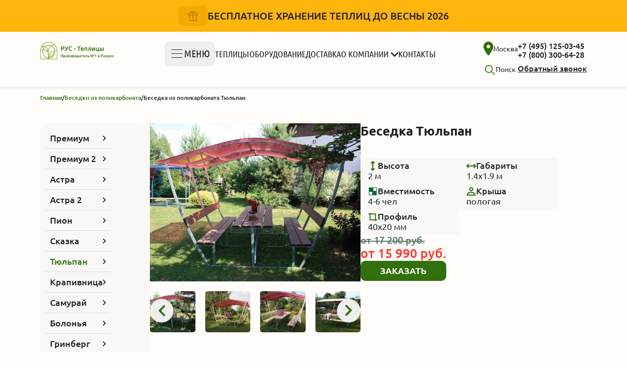

--- FILE ---
content_type: text/html; charset=UTF-8
request_url: https://rus-teplici.ru/besedki/agrosfera-tulpan/
body_size: 14462
content:
<!DOCTYPE html>
<html lang="en">
<head>

    <meta charset="UTF-8">
    <meta name="viewport" content="width=device-width, initial-scale=1.0">
    
        <title>Беседка Тюльпан из поликарбоната - купить от производителя с доставкой и установкой по МО</title>
    <script src='https://www.google.com/recaptcha/api.js' defer></script>
    <meta http-equiv="Content-Type" content="text/html; charset=UTF-8" />
<meta name="robots" content="index, follow" />
<meta name="keywords" content="беседка тюьпан" />
<meta name="description" content="Беседка Тюльпан - заказать беседку ✅ из поликарбоната от производителя. Собираем в день доставки. Скидки 3% пенсионерам и льготникам. ✨ Низкие цены." />
<link rel="canonical" href="https://rus-teplici.ru/besedki/agrosfera-tulpan/" />
<link href="/bitrix/cache/css/s1/green/page_2a7b5fec02a62599392c406022a5f6f6/page_2a7b5fec02a62599392c406022a5f6f6_v1.css?17608680133664" type="text/css"  rel="stylesheet" />
<link href="/bitrix/cache/css/s1/green/template_9948784341b7e93e4c8885a1e99ffaaa/template_9948784341b7e93e4c8885a1e99ffaaa_v1.css?1768192671468909" type="text/css"  data-template-style="true" rel="stylesheet" />
<script type="text/javascript" src="https://code.jquery.com/jquery-3.7.1.min.js"></script>


<script type="text/javascript"  src="/bitrix/cache/js/s1/green/template_d205d50adfdbf5d2c5c9f8791b1d2490/template_d205d50adfdbf5d2c5c9f8791b1d2490_v1.js?1760867988752796"></script>
<script type="text/javascript"  src="/bitrix/cache/js/s1/green/page_c1af2b3b69bf86477886ad6cb4b17dab/page_c1af2b3b69bf86477886ad6cb4b17dab_v1.js?17608679902795"></script>
<script type="text/javascript">var _ba = _ba || []; _ba.push(["aid", "2184bbcbdab2f3cbd439ec779dee9195"]); _ba.push(["host", "rus-teplici.ru"]); (function() {var ba = document.createElement("script"); ba.type = "text/javascript"; ba.async = true;ba.src = (document.location.protocol == "https:" ? "https://" : "http://") + "bitrix.info/ba.js";var s = document.getElementsByTagName("script")[0];s.parentNode.insertBefore(ba, s);})();</script>



      <script>
        var formSucc = 'Ваша заявка отправлена, в ближайшее время с вами свяжется наш менеджер. Спасибо.';
        var formReq = 'Вы заполнили не все обязательные поля.';
		var formSpam = 'Вы уже отправляли форму. Попробуйте позже.';
        var formErr = 'Произошла ошибка, заявка не отправлена.';
        var formRecaptchaErr = 'Капча не пройдена.';
        var formRecaptchaReq = 'Подтвердите, что вы не робот.';
        </script>
        <link rel="shortcut icon" href="/favicon.png">
        <link rel="apple-touch-icon" href="/fav120.png" sizes="120x120">
<!-- Google tag (gtag.js) -->
<script async src="https://www.googletagmanager.com/gtag/js?id=G-68Y4MDJVQE"></script>
<script>
  window.dataLayer = window.dataLayer || [];
  function gtag(){dataLayer.push(arguments);}
  gtag('js', new Date());

  gtag('config', 'G-68Y4MDJVQE');
</script>
<!-- Yandex.Metrika counter -->
<script type="text/javascript" >
   (function(m,e,t,r,i,k,a){m[i]=m[i]||function(){(m[i].a=m[i].a||[]).push(arguments)};
   m[i].l=1*new Date();
   for (var j = 0; j < document.scripts.length; j++) {if (document.scripts[j].src === r) { return; }}
   k=e.createElement(t),a=e.getElementsByTagName(t)[0],k.async=1,k.src=r,a.parentNode.insertBefore(k,a)})
   (window, document, "script", "https://mc.yandex.ru/metrika/tag.js", "ym");

   ym(48153371, "init", {
        clickmap:true,
        trackLinks:true,
        accurateTrackBounce:true,
        webvisor:true
   });
</script>
<noscript><div><img src="https://mc.yandex.ru/watch/48153371" style="position:absolute; left:-9999px;" alt="" /></div></noscript>
<!-- /Yandex.Metrika counter -->
</head>
<body>
<!-- Roistat Counter Start -->
<script>
(function(w, d, s, h, id) {
    w.roistatProjectId = id; w.roistatHost = h;
    var p = d.location.protocol == "https:" ? "https://" : "http://";
    var u = /^.*roistat_visit=[^;]+(.*)?$/.test(d.cookie) ? "/dist/module.js" : "/api/site/1.0/"+id+"/init?referrer="+encodeURIComponent(d.location.href);
    var js = d.createElement(s); js.charset="UTF-8"; js.async = 1; js.src = p+h+u; var js2 = d.getElementsByTagName(s)[0]; js2.parentNode.insertBefore(js, js2);
})(window, document, 'script', 'cloud.roistat.com', '2530c2796d6824125a51816a1604da4d');
</script>
<!-- Roistat Counter End -->
        <div class="wrapper">
        <header class="header">
            <div class="top-header">
                <div class="container">
                    <div class="note">
                        <img src="/assets/images/icons/icon-gift.png" alt="">
                       БЕСПЛАТНОЕ ХРАНЕНИЕ ТЕПЛИЦ ДО ВЕСНЫ 2026
                    </div>
                    <div class="hamburger">
                        <img src="/assets/images/icons/hamburger.svg" alt="">
                    </div>
                </div>
            </div>
            <div class="bottom-header">
                <div class="container header_container">
                    <div class="header_row">
                        <div class="header_left">
                            <a href="/" class="brand_logo">
                                <img src="/assets/images/icons/logo1.png" alt="">
                            </a>
                            <img src="/assets/images/icons/icon-close.png" alt="" class="close_icon">
                        </div>
                        <ul class="header_links">
                            <li>
                                <div class="catalog_drop_button menus_btn">
                                    <svg width="30" height="30" viewBox="0 0 30 30" fill="none" xmlns="http://www.w3.org/2000/svg">
                                        <line x1="26" y1="14.5" x2="4" y2="14.5" stroke="#1E1E1E"/>
                                        <line x1="26" y1="22.5" x2="4" y2="22.5" stroke="#1E1E1E"/>
                                        <line x1="26" y1="6.5" x2="4" y2="6.5" stroke="#1E1E1E"/>
                                    </svg>
                                    меню
                                </div>
                                <div class="catalog_drop">
                                    
<ul class="catalog_menus">

	
	
					<li class="link_item">
				<div class="link_item_title">
					<span>Теплицы</span>
					<img src="/assets/images/icons/icon-arr-right.svg" alt="">
				</div>
				<ul class="catalog_menus_inner">
		
	
	

	
						<li class=''>
				<a href="/catalog/teplitsy-polikarbonat/">Теплицы из поликарбоната<img src="/assets/images/icons/icon-arr-right.svg" alt=""></a>
			</li>
		
	
	

	
						<li class=''>
				<a href="/catalog/teplici-arochnye/">Арочные<img src="/assets/images/icons/icon-arr-right.svg" alt=""></a>
			</li>
		
	
	

	
						<li class=''>
				<a href="/catalog/pryamostennye/">Прямостенные<img src="/assets/images/icons/icon-arr-right.svg" alt=""></a>
			</li>
		
	
	

	
						<li class=''>
				<a href="/catalog/teplici-kaplevidnye/">Каплевидные<img src="/assets/images/icons/icon-arr-right.svg" alt=""></a>
			</li>
		
	
	

	
						<li class=''>
				<a href="/catalog/teplici-dvukhskatnye/">Двухскатные<img src="/assets/images/icons/icon-arr-right.svg" alt=""></a>
			</li>
		
	
	

	
						<li class=''>
				<a href="/catalog/teplici-domikom/">Домиком<img src="/assets/images/icons/icon-arr-right.svg" alt=""></a>
			</li>
		
	
	

	
						<li class=''>
				<a href="/catalog/teplici-otkryvayushchayasya-krysha/">С открывающейся крышей<img src="/assets/images/icons/icon-arr-right.svg" alt=""></a>
			</li>
		
	
	

	
						<li class=''>
				<a href="/catalog/mini-teplitsy/">Мини-теплицы<img src="/assets/images/icons/icon-arr-right.svg" alt=""></a>
			</li>
		
	
	

			</ul></li>	
						<li class="link_item green">
				<a href="/catalog/sale/" class="link_item_title">
                    <span>
                    	Распродажа теплиц                    		                    	<img src="/assets/images/icons/icon-percentage-circle.png" alt="">
	                                        	</span>
                                    </a>

							</li>
		
	
	

	
						<li class="link_item menuList-item--active">
				<a href="/besedki/" class="link_item_title">
                    <span>
                    	Беседки из поликарбоната                    	                    	</span>
                                    </a>

							</li>
		
	
	

	
	
					<li class="link_item">
				<div class="link_item_title">
					<span>Навесы</span>
					<img src="/assets/images/icons/icon-arr-right.svg" alt="">
				</div>
				<ul class="catalog_menus_inner">
		
	
	

	
						<li class=''>
				<a href="/tent/">Навесы из поликарбоната<img src="/assets/images/icons/icon-arr-right.svg" alt=""></a>
			</li>
		
	
	

	
						<li class=''>
				<a href="/tent/navesi-dlya-avtomobilay/">Автомобильные<img src="/assets/images/icons/icon-arr-right.svg" alt=""></a>
			</li>
		
	
	

	
						<li class=''>
				<a href="/tent/navesy-dlya-dachi/">Для дачи<img src="/assets/images/icons/icon-arr-right.svg" alt=""></a>
			</li>
		
	
	

	
						<li class=''>
				<a href="/tent/navesy-dlya-basseyna/">Для бассейна<img src="/assets/images/icons/icon-arr-right.svg" alt=""></a>
			</li>
		
	
	

	
						<li class=''>
				<a href="/tent/naviesi-dlya-terras/">Для террасы<img src="/assets/images/icons/icon-arr-right.svg" alt=""></a>
			</li>
		
	
	

	
						<li class=''>
				<a href="/tent/navesy-kozyrki/">Навесы-козырьки<img src="/assets/images/icons/icon-arr-right.svg" alt=""></a>
			</li>
		
	
	

	
						<li class=''>
				<a href="/tent/navesy-dlya-barbekyu/">Для барбекю<img src="/assets/images/icons/icon-arr-right.svg" alt=""></a>
			</li>
		
	
	

	
						<li class=''>
				<a href="/tent/navesy-na-2-avto/">На 2 машины<img src="/assets/images/icons/icon-arr-right.svg" alt=""></a>
			</li>
		
	
	

	
						<li class=''>
				<a href="/tent/navesy-na-3-mashiny/">На 3 машины<img src="/assets/images/icons/icon-arr-right.svg" alt=""></a>
			</li>
		
	
	

	
						<li class=''>
				<a href="/tent/navesi-odnoskatnye/">Односкатные<img src="/assets/images/icons/icon-arr-right.svg" alt=""></a>
			</li>
		
	
	

			</ul></li>	
						<li class="link_item">
				<a href="/dop-oborudoanie/" class="link_item_title">
                    <span>
                    	Оборудование в теплицу                    	                    	</span>
                                    </a>

							</li>
		
	
	

	
	
					<li class="link_item">
				<div class="link_item_title">
					<span>Услуги</span>
					<img src="/assets/images/icons/icon-arr-right.svg" alt="">
				</div>
				<ul class="catalog_menus_inner">
		
	
	

	
						<li class=''>
				<a href="/service/remont-teplits/">Ремонт теплиц<img src="/assets/images/icons/icon-arr-right.svg" alt=""></a>
			</li>
		
	
	

	
						<li class=''>
				<a href="/order/">Теплицы на заказ<img src="/assets/images/icons/icon-arr-right.svg" alt=""></a>
			</li>
		
	
	

	
						<li class=''>
				<a href="/service/serviceSub/">Хранение<img src="/assets/images/icons/icon-arr-right.svg" alt=""></a>
			</li>
		
	
	

	
						<li class=''>
				<a href="/service/serviceSub2/">Монтаж<img src="/assets/images/icons/icon-arr-right.svg" alt=""></a>
			</li>
		
	
	

	</ul></li></ul>			    

                                </div>
                            </li>
                            


	
						<li class="nav_item">
				<a href="/catalog/teplitsy-polikarbonat/" class='nav_link'>Теплицы</a>
			</li>
		
	
	

	
						<li class="nav_item">
				<a href="/dop-oborudoanie/" class='nav_link'>Оборудование</a>
			</li>
		
	
	

	
						<li class="nav_item">
				<a href="/delivery/" class='nav_link'>Доставка</a>
			</li>
		
	
	

	
	
					<li class="nav_item">
				<a href="/about/" class="nav_link" >
					О компании					
				</a>
				<div class='sub-arrow'><img src="/assets/images/icons/icon-arr-down.svg" alt=""></div>
				<ul class="modal_menu">
		
	
	

	
						<li class=''>
				<a href="/promo/">Акции<img src="/assets/images/icons/icon-arr-right.svg" alt=""></a>
			</li>
		
	
	

	
						<li class=''>
				<a href="/proizvodstvo/">Производство<img src="/assets/images/icons/icon-arr-right.svg" alt=""></a>
			</li>
		
	
	

	
						<li class=''>
				<a href="/ploshadka/">Выставка<img src="/assets/images/icons/icon-arr-right.svg" alt=""></a>
			</li>
		
	
	

	
						<li class=''>
				<a href="/reviews/">Отзывы<img src="/assets/images/icons/icon-arr-right.svg" alt=""></a>
			</li>
		
	
	

	
						<li class=''>
				<a href="/faq/">Вопросы<img src="/assets/images/icons/icon-arr-right.svg" alt=""></a>
			</li>
		
	
	

	
						<li class=''>
				<a href="/garantiya-na-tovary/">Гарантии<img src="/assets/images/icons/icon-arr-right.svg" alt=""></a>
			</li>
		
	
	

	
						<li class=''>
				<a href="/vakansii/">Вакансии<img src="/assets/images/icons/icon-arr-right.svg" alt=""></a>
			</li>
		
	
	

			</ul></li>	
						<li class="nav_item">
				<a href="/contact/" class='nav_link'>Контакты</a>
			</li>
		
	
	

			    

                        </ul>
                        <div class="header_right">
                            <div class="text-end">
                                <a href="#" class="location" data-bs-toggle="modal" data-bs-target="#hCities">
                                    <img src="/assets/images/icons/icon-location.svg" alt="">
                                    Москва
                                </a>
                                <div class='sBlock'><form class='biSearch' action='/search/'>
	<input autocomplete="off" type='text' name='q' class='biSearch-input' value='' placeholder='Поиск' required>
	<button class='biSearch-btn'>
		<svg><use xlink:href="#search"></use></svg>
	</button>
	<div class='visible-lg'><div class='j-biSearch-help'></div></div>
</form>
<span class='sText'>Поиск</span>
</div>
                            </div>
                            <div class="">
                                <div class="phone_numbers">
                                    <a href="tel:+74951250345">+7 (495) 125-03-45</a>
                                    <a href="tel:+78003006428">+7 (800) 300-64-28</a>
                                </div>
                                <a href="#" class="call_link" data-bs-toggle="modal" data-bs-target="#orderCall" type="button">Обратный звонок</a>
                            </div>
                        </div>
                        <div class="header_right2">
                            <a href="tel:+74951250345">+7 (495) 125-03-45</a>
                            <a href="https://t.me/+79856266634" target="_blank"><img src="/assets/images/icons/tg.png" alt=""></a>
                            <a href='/basket' class='j-headerBasket headerBasket'>
    <svg class="svg"><use xlink:href="#cart"></use></svg>
    <span class='cnt' data-cnt='0'></span>
</a>
                        </div>
                    </div>
                </div>
            </div>
            <div class="mobile-header">
                <div class="container">
                    <div class="header_right">
                        <div class="">
                            <a href="#" class="location" data-bs-toggle="modal" data-bs-target="#hCities">
                                <img src="/assets/images/icons/icon-location.svg" alt="">
                                Москва
                            </a>
                            <iframe src="https://yandex.ru/sprav/widget/rating-badge/113027662200" width="150" height="50" frameborder="0"></iframe>
                        </div>
                        <div class="d-flex d-lg-block flex-column justify-content-between">
                            <div class="phone_numbers">
                                <a href="tel:+74951250345">+7 (495) 125-03-45</a>
                                <a href="tel:+78003006428">+7 (800) 300-64-28</a>
                            </div>
                            <a href="#" class="call_link" data-bs-toggle="modal" data-bs-target="#orderCall" type="button">Обратный звонок</a>
                        </div>
                    </div>
                </div>
            </div>
            <div class="scroll_header">
                <div class="container">
                    <div class="header_row">
                        <div class="header_right">
                            <a href='/basket' class='j-headerBasket headerBasket'>
    <svg class="svg"><use xlink:href="#cart"></use></svg>
    <span class='cnt' data-cnt='0'></span>
</a>
                            <div class="phone_numbers">
                                <a href="tel:+74951250345">+7 (495) 125-03-45</a>
                            </div>
                            <a href="https://t.me/+79856266634" target="_blank"><img src="/assets/images/icons/tg.png" alt=""></a>
                        </div>
                        <div class="hamburger"><img src="/assets/images/icons/hamburger.svg" alt=""></div>
                    </div>
                </div>
            </div>
        </header>

        <main>
            <div class="bread_crumbs" itemscope="" itemtype="http://schema.org/BreadcrumbList"><div class="container header_container"><ul><li itemscope="" itemprop="itemListElement" itemtype="http://schema.org/ListItem"><a itemprop="item" title="Главная" href="/" ><span itemprop="name">Главная</span></a><meta itemprop="position" content="1"></li><li>/</li><li itemscope="" itemprop="itemListElement" itemtype="http://schema.org/ListItem"><a itemprop="item" title="Беседки из поликарбоната" href="/besedki/" ><span itemprop="name">Беседки из поликарбоната</span></a><meta itemprop="position" content="2"></li><li>/</li><li itemprop="itemListElement" itemscope itemtype="https://schema.org/ListItem"><span itemprop="name">Беседка из поликарбоната Тюльпан</span><meta itemprop="position" content="2" /></li></ul></div></div>			            <div class='container header_container '>
                                
<div class="catalog_block catalog">
    <div class="side_bar">
        <div class="links_item">
    <ul class="links_item_body">
	<li ><a href='/besedki/besedka-premium-iz-polikarbonata/'>Премиум		<img src="/assets/images/icons/icon-arr-right.svg" alt="">
	</a></li>
	<li ><a href='/besedki/besedka-iz-polikarbonata-premium-2/'>Премиум 2		<img src="/assets/images/icons/icon-arr-right.svg" alt="">
	</a></li>
	<li ><a href='/besedki/besedka-agrosfera-astra/'>Астра		<img src="/assets/images/icons/icon-arr-right.svg" alt="">
	</a></li>
	<li ><a href='/besedki/besedka-s-zashitymi-bokami-astra-2/'>Астра 2		<img src="/assets/images/icons/icon-arr-right.svg" alt="">
	</a></li>
	<li ><a href='/besedki/besedka-agrosfera-pion/'>Пион		<img src="/assets/images/icons/icon-arr-right.svg" alt="">
	</a></li>
	<li ><a href='/besedki/besedka-skazka/'>Сказка		<img src="/assets/images/icons/icon-arr-right.svg" alt="">
	</a></li>
	<li class='active'><a href='/besedki/agrosfera-tulpan/'>Тюльпан		<img src="/assets/images/icons/icon-arr-right.svg" alt="">
	</a></li>
	<li ><a href='/besedki/besedka-krapivnitsa/'> Крапивница		<img src="/assets/images/icons/icon-arr-right.svg" alt="">
	</a></li>
	<li ><a href='/besedki/besedka-samuray/'> Самурай		<img src="/assets/images/icons/icon-arr-right.svg" alt="">
	</a></li>
	<li ><a href='/besedki/besedka-iz-polikarbonata-bolonya/'>Болонья		<img src="/assets/images/icons/icon-arr-right.svg" alt="">
	</a></li>
	<li ><a href='/besedki/besedka-iz-polikarbonata-grinberg/'>Гринберг		<img src="/assets/images/icons/icon-arr-right.svg" alt="">
	</a></li>
	</ul>
</div>
    </div>
    <div class="catalog_right">				
				
                            <div class="product_main">
                <div class="double_slider">
            <div class="double_swiper swiper">
                <div class="swiper-wrapper">
                                                <a href="#" class="swiper-slide" data-fancybox="gallery542" data-src="/upload/iblock/ba2/7ae08ed62b3aec80f9c73f6b5b0bc765.jpg" title='Беседка из поликарбоната Тюльпан'>
                            <img alt='Беседка из поликарбоната Тюльпан' src='/upload/iblock/ba2/7ae08ed62b3aec80f9c73f6b5b0bc765.jpg'>
                            <div class="product_tags"></div>                            </a>
                                                                        <a href="#" class="swiper-slide" data-fancybox="gallery542" data-src="/upload/iblock/d72/agrosfera-tuipan-1.jpg" title='Беседка из поликарбоната Тюльпан1'>
                            <img alt='Беседка из поликарбоната Тюльпан1' src='/upload/iblock/d72/agrosfera-tuipan-1.jpg'>
                            <div class="product_tags"></div>                            </a>
                                                                        <a href="#" class="swiper-slide" data-fancybox="gallery542" data-src="/upload/iblock/a02/agrosfera-tuipan-2.jpg" title='Беседка из поликарбоната Тюльпан2'>
                            <img alt='Беседка из поликарбоната Тюльпан2' src='/upload/iblock/a02/agrosfera-tuipan-2.jpg'>
                            <div class="product_tags"></div>                            </a>
                                                                        <a href="#" class="swiper-slide" data-fancybox="gallery542" data-src="/upload/iblock/2db/agrosfera-tuipan-3.jpg" title='Беседка из поликарбоната Тюльпан3'>
                            <img alt='Беседка из поликарбоната Тюльпан3' src='/upload/iblock/2db/agrosfera-tuipan-3.jpg'>
                            <div class="product_tags"></div>                            </a>
                                                                        <a href="#" class="swiper-slide" data-fancybox="gallery542" data-src="/upload/iblock/0dd/agrosfera-tuipan-4.jpg" title='Беседка из поликарбоната Тюльпан4'>
                            <img alt='Беседка из поликарбоната Тюльпан4' src='/upload/iblock/0dd/agrosfera-tuipan-4.jpg'>
                            <div class="product_tags"></div>                            </a>
                                                                        <a href="#" class="swiper-slide" data-fancybox="gallery542" data-src="/upload/iblock/6f6/agrosfera-tuipan-6.jpg" title='Беседка из поликарбоната Тюльпан5'>
                            <img alt='Беседка из поликарбоната Тюльпан5' src='/upload/iblock/6f6/agrosfera-tuipan-6.jpg'>
                            <div class="product_tags"></div>                            </a>
                                                            </div>
                <div class="swiper-pagination"></div>
            </div>
                        <div class="swiper gallery-thumbs">
                <div class="swiper-wrapper">
                                            <div class="swiper-slide">
                            <img src='/upload/iblock/ba2/7ae08ed62b3aec80f9c73f6b5b0bc765.jpg' alt='Беседка из поликарбоната Тюльпан'>
                        </div>
                                            <div class="swiper-slide">
                            <img src='/upload/iblock/d72/agrosfera-tuipan-1.jpg' alt='Беседка из поликарбоната Тюльпан1'>
                        </div>
                                            <div class="swiper-slide">
                            <img src='/upload/iblock/a02/agrosfera-tuipan-2.jpg' alt='Беседка из поликарбоната Тюльпан2'>
                        </div>
                                            <div class="swiper-slide">
                            <img src='/upload/iblock/2db/agrosfera-tuipan-3.jpg' alt='Беседка из поликарбоната Тюльпан3'>
                        </div>
                                            <div class="swiper-slide">
                            <img src='/upload/iblock/0dd/agrosfera-tuipan-4.jpg' alt='Беседка из поликарбоната Тюльпан4'>
                        </div>
                                            <div class="swiper-slide">
                            <img src='/upload/iblock/6f6/agrosfera-tuipan-6.jpg' alt='Беседка из поликарбоната Тюльпан5'>
                        </div>
                                    </div>
            </div>
            
            <div class="swiper_navigation">
                                        <div class="prev_btn">
                                            <img src="/assets/images/icons/icon-arr-left.svg" alt="">
                                        </div>
                                        <div class="next_btn">
                                            <img src="/assets/images/icons/icon-arr-left.svg" alt="">
                                        </div>
                                    </div>
                    </div>

                                
                                <div class="product_main_right">
                                    <div>
                                        <span class='j-productId' data-id='542'></span>
                                        <h1 class="section_title">Беседка Тюльпан</h1>
                                                                                <a href="#reviews_row2" class="product_review">
                                                                                </a>
                                        
                                        <div class="product_values2">
                                <div class="value_item2">
                        <div class='name'>
                            <img src="/assets/images/icons/h.svg" alt="">
                            Высота                        </div>
                        <span class='value'>2 м</span>
                    </div>
                                    <div class="value_item2">
                        <div class='name'>
                            <img src="/assets/images/icons/w.svg" alt="">
                            Габариты                        </div>
                        <span class='value'>1.4x1.9 м</span>
                    </div>
                                    <div class="value_item2">
                        <div class='name'>
                            <img src="/assets/images/icons/window.svg" alt="">
                            Вместимость                        </div>
                        <span class='value'>4-6 чел</span>
                    </div>
                                    <div class="value_item2">
                        <div class='name'>
                            <img src="/assets/images/icons/ROOF.svg" alt="">
                            Крыша                        </div>
                        <span class='value'>пологая</span>
                    </div>
                                    <div class="value_item2">
                        <div class='name'>
                            <img src="/assets/images/icons/profile.svg" alt="">
                            Профиль                        </div>
                        <span class='value'>40x20 мм</span>
                    </div>
                
                                        </div>
                                    </div>
                                    <div class="product_bottom">
                                                                                <div class="product_bottom_right">
                                            <div><div class='prices'></div><div class='old_price'>от <span>17 200</span>  руб.</div><div class='new_price'>от <span>15 990</span>  руб.</div></div>
                                            <a href="#" class="btn2 j-orderProduct">ЗАКАЗАТЬ</a>
                                        </div>
                                    </div>
                                </div>
                            </div>

<div class="tab_buttons">
    <div class="active">Комплектация и цены</div>
                                      <div class="">Доставка</div>
                                <div class="">Отзывы </div>
                                <div class="">Вопросы</div>
                            </div>
<div class="tab_blocks">
    <div class="tab_content active detailContent">
                <div class="more_info">
                                                    
                                        
        </div>
        <p> <span class="product-price">Нет в наличии</span></p>
<p>
	 Удобная экономичная беседка Тюльпан из сотового поликарбоната для летнего сезона. Каркас изготовлен из оцинкованного профиля 40x20 мм. Пологая крыша из сотового поликарбоната толщиной 4 или 6 мм любых цветов палитры RAL. Устанавливается на T-образные сваи, которые вкапываются в землю на глубину 60 см. Комплект грунтозацепов покупается отдельно. Легко монтируется на участке неподготовленными специалистами за 2-3 часа. Крепление крыши из поликарбоната к каркасу на кровельные саморезы с термошайбой. Срок службы - 10-15 лет.
</p>
<h3>Подробные характеристики беседки</h3>
<div class="complect table-responsive">
	<p>
 <span class="product-price">Особенности: легко собирается на участке, крепление за счет грунтозацепов</span>
	</p>
	<table>
	<tbody>
	<tr>
		<td>
			 Габариты (Ширина x Высота по основанию):
		</td>
		<td>
			 1.45 x 1.9 м.
		</td>
	</tr>
	<tr>
		<td>
			 Каркас беседки:
		</td>
		<td>
			 оцинкованная труба 40x20 мм
		</td>
	</tr>
	<tr>
		<td>
			 Крыша:
		</td>
		<td>
			 1 лист поликарбоната толщиной 4 или 6 мм
		</td>
	</tr>
	<tr>
		<td>
			 Вместимость:
		</td>
		<td>
			 4-6 человек
		</td>
	</tr>
	<tr>
		<td>
			 Гарантия на каркас:
		</td>
		<td>
			 1 год
		</td>
	</tr>
	<tr>
		<td>
			 Максимальная снеговая нагрузка:
		</td>
		<td>
			 150 кг/м2.
		</td>
	</tr>
	<tr>
		<td>
			 Срок службы:
		</td>
		<td>
			 10-15 лет
		</td>
	</tr>
	<tr>
		<td>
			 Крепление к земле:
		</td>
		<td>
			 T-образные грунтозацепы
		</td>
	</tr>
	<tr>
		<td>
			 Инструкция по сборке:
		</td>
		<td>
 <a href="/layout/images/tmp/Agrosfera-tulpan.pdf" target="_blank">Тюльпан</a>
		</td>
	</tr>
	</tbody>
	</table>
</div>
<h3>Основные преимущества беседки Тюльпан</h3>
<ul>
	<li>невысокая цена - хороший вариант дорогим деревянным беседкам;</li>
	<li>спасает от жары в летний день;</li>
	<li>легко устанавливается самостоятельно по инструкции</li>
	<li>лавочки и столы изготовлены из обработанной строганой доски</li>
</ul>
<h2>Стоимость беседки</h2>
<div class="complect table-responsive">
	<table>
	<tbody>
	<tr>
		<th colspan="2">
			 Тюльпан
		</th>
	</tr>
	<tr>
		<td>
			 Без поликарбоната
		</td>
		<td class="colsNoPadd">
			<div class="complectPrices">
				<div class="col-sm-5 hidden-xs">
 <span class="product-priceOld">17 200 руб.</span>
				</div>
				<div class="col-sm-5">
 <span class="product-price">15 990 руб.</span>
				</div>
				<div class="col-sm-2 text-right clearfix">
					 <a class="complectButton  j-orderProductComplect" ></a>
				</div>
			</div>
		</td>
	</tr>
	<tr>
		<td>
			 поликарбонат 4 мм
		</td>
		<td class="colsNoPadd">
			<div class="complectPrices">
				<div class="col-sm-5 hidden-xs">
 <span class="product-priceOld">21 490 руб.</span>
				</div>
				<div class="col-sm-5">
 <span class="product-price">18 990 руб.</span>
				</div>
				<div class="col-sm-2 text-right clearfix">
					 <a class="complectButton  j-orderProductComplect" ></a>
				</div>
			</div>
		</td>
	</tr>
	<tr>
		<td>
			 поликарбонат 6 мм
		</td>
		<td class="colsNoPadd">
			<div class="complectPrices">
				<div class="col-sm-5 hidden-xs">
 <span class="product-priceOld">24 500 руб.</span>
				</div>
				<div class="col-sm-5">
 <span class="product-price">20 490 руб.</span>
				</div>
				<div class="col-sm-2 text-right clearfix">
					 <a class="complectButton  j-orderProductComplect" ></a>
				</div>
			</div>
		</td>
	</tr>
	<tr>
		<td>
			 Монтаж
		</td>
		<td class="colsNoPadd">
			<div class="complectPrices">
				<div class="col-sm-5 hidden-xs">
 <span class="product-priceOld">4 500 руб.</span>
				</div>
				<div class="col-sm-5">
 <span class="product-price">4 000 руб.</span>
				</div>
				<div class="col-sm-2 text-right clearfix">
					 <a class="complectButton  j-orderProductComplect" ></a>
				</div>
			</div>
		</td>
	</tr>
	</tbody>
	</table>
</div>
<h2>Устройства беседки Тюльпан</h2>
<p>
	 В зимнее время года беседка Тюльпан выдерживает нагрузку до 40 см сухого снега. В избежание обрушения конструкции снег нужно счищать. Для заказа монтажа сообщите заранее по телефону.
</p><div class="w-100">
                                        <h2 class="section_title">Преимущества покупки в компании РУС-Теплицы</h2>
                                    
                                        <div class="services_row services_row2">
                                            <div class="services_item">
                                                <div class="title">
                                                    <img src="/assets/images/service1.png" alt="">
                                                    Цена
                                                </div>
                                                <p class="desc">Самостоятельно производим, доставляем и устанавливаем конструкции. У нас нет наценок посредников.</p>
                                            </div>
                                            <div class="services_item">
                                                <div class="title">
                                                    <img src="/assets/images/service2.png" alt="">
                                                    Установка сразу
                                                </div>
                                                <p class="desc">Водители и монтажники приезжают вместе, монтаж происходит сразу. 100% оплата после установки.</p>
                                            </div>
                                            <div class="services_item">
                                                <div class="title">
                                                    <img src="/assets/images/service3.png" alt="">
                                                    Гибкая доставка
                                                </div>
                                                <p class="desc">Доставляем по Москве и Московской области за 1-2 дня без задержек и переносов.</p>
                                            </div>
                                            <div class="services_item">
                                                <div class="title">
                                                    <img src="/assets/images/service4.png" alt="">
                                                    Качество
                                                </div>
                                                <p class="desc">На производстве внедрена автоматизированная сварочная линия. Минимальное использование ручного труда.</p>
                                            </div>
                                        </div>
                                    </div>    </div>
                                                                                                <div class="tab_content">
                                                                        <div class="delivery_row">
                                        <div class="delivery_item">
                                            <div class="delivery_title">Доставка в пределах МКАД</div>
                                            <div class="delivery_bottom">
                                                <img src="/assets/images/delivery1.png" alt="">
                                                <div class="delivery_right">
                                                    <div>Будни - 1000 руб <br> Выходные - 1000 руб</div>
                                                    <div class="delivery_desc">
                                                        <p class="desc">Срок доставки: завтра при заказе до 16-00 или в любой другой день.</p>
                                                        <p class="desc">Точное время уточняет логист за 1 день до доставки.</p>
                                                    </div>
                                                </div>
                                            </div>
                                        </div>
                                        <div class="delivery_item">
                                            <div class="delivery_title">Доставка за МКАД по МО</div>
                                            <div class="delivery_bottom">
                                                <img src="/assets/images/delivery2.png" alt="">
                                                <div class="delivery_right">
                                                    <div>
                                                        Будни - 500 руб выезд <br>
                                                        + 40 р/км от МКАД <br>
                                                        Выходные - 1000 руб выезд <br>
                                                        + 40 р/км от МКАД</div>
                                                    <div class="delivery_desc">
                                                        <p class="desc">Срок доставки: завтра при заказе до 16-00 или в любой другой день.</p>
                                                    </div>
                                                </div>
                                            </div>
                                        </div>
                                        <div class="delivery_item">
                                            <div class="delivery_title">Филиалы в регионах: Тверская, Владимирская, Рязанская, Тульская, Ярославская обл.</div>
                                            <div class="delivery_bottom">
                                                <img src="/assets/images/delivery3.png" alt="">
                                                <div class="delivery_right">
                                                    <div>Будни - 1000 руб <br> Выходные - 1000 руб</div>
                                                    <div class="delivery_desc">
                                                        <p class="desc">1000 руб по городу, далее 40 руб за км</p>
                                                    </div>
                                                </div>
                                            </div>
                                        </div>
                                        <div class="delivery_item">
                                            <div class="delivery_title">Доставка в другие регионы Российской Федерации и в страны СНГ</div>
                                            <div class="delivery_bottom">
                                                <img src="/assets/images/delivery4.png" alt="">
                                                <div class="delivery_right">
                                                    <div>Будни - 1000 руб <br> Выходные - 1000 руб</div>
                                                    <div class="delivery_desc">
                                                        <p class="desc">Вы оплачиваете за доставку ТК при получении. Срок и цену можно рассчитать на странице "Доставка и оплата".</p>
                                                    </div>
                                                </div>
                                            </div>
                                        </div>
                                    </div>                                </div>
                                <div class="tab_content">
                                    <!-- <div data-id='542' data-filter='PROPERTY_PRODUCT_16' id='photosAll'>ЫЫЫ</div> -->
                                                                        <div class="reviews_row reviews_row2" id="reviews_row2">
                                    Нет отзывов<br><form method="POST" enctype="multipart/form-data" action='/layout/ajaxReviewDetail.php' class='formAjax formAjax--pct product_form' id="form1" data-textSucc='1'>

<div class="product_form_header">
  <h3>НАПИШИТЕ ВАШ ОТЗЫВ</h3>
</div>
  <input type='hidden' name='productId' value='542'>
<input type='hidden' name='ibId' value='16'>
<input type='hidden' name='captcha' value=''>
<input type='hidden' name='sessid' value='2b4f4e214af46f5210f6ef9188d61d49'>
                                        <div class="form_inputs">
                                            <div class="form_inputs_group">
                                              <input type="text" name="name-r" title='ФИО' placeholder='ФИО'>
                                              <input type="email" name="email-r" title='E-mail' placeholder='E-mail' required>

                                                <div class="star_input">
                                                    <input type="hidden" value="" name="reviewStars-r">
                                                    Ваша оценка:
                                                    <div class="stars" data-stars="5">
                                                                                                              <svg class="svg stars" width="20" height="21"><use xlink:href="#stars"></use></svg>
                                                                                                              <svg class="svg stars" width="20" height="21"><use xlink:href="#stars"></use></svg>
                                                                                                              <svg class="svg stars" width="20" height="21"><use xlink:href="#stars"></use></svg>
                                                                                                              <svg class="svg stars" width="20" height="21"><use xlink:href="#stars"></use></svg>
                                                                                                              <svg class="svg stars" width="20" height="21"><use xlink:href="#stars"></use></svg>
                                                                                                          </div>
                                                </div>
                                            </div>
                                            <div class="form_inputs_group">
                                              <textarea name="comment-r" title='Текст отзыва' placeholder='Текст отзыва' required></textarea>
                                                <label>
                                                    <input type='file' multiple="" name='pcts[]'>
                                                    <div>Выбрать файлы</div>
                                                    <p>Файл не выбран</p>
                                                </label>
                                            </div>
                                            <div class="form_inputs_actions">
                                                <div class='j-captchaWrap'><div class="g-recaptcha" data-sitekey="6LfY1LkqAAAAACLNAb5A5XBKsMOTDDCAA7eJhjKC"></div></div>                                                <button class="btn2" >ОТПРАВИТЬ</button>
                                                <label>
                                                    <p>Даю свое согласие на обработку персональных данных</p>
                                                    <input type="checkbox" name="agree" required checked>
                                                    <span class="checkmark"><svg class="svg"><use xlink:href="#checkbox"></use></svg></span>
                                                </label>
                                            </div>
                                        </div>
                                    </form>

                                          </div>
                                </div>
                                <div class="tab_content">
                                    <div class="w-100">
<form action='/layout/ajaxQuestionDetail.php' class='product_form formAjax' data-textSucc='1'>
                                            <div class="product_form_header">
                                                <h3>НАПИШИТЕ ВАШ ВОПРОС</h3>
                                            </div>
        <input type='hidden' name='productId' value='542'>
        <input type='hidden' name='ibId' value='16'>
		<input type='hidden' name='captcha' value=''>
		<input type='hidden' name='sessid' value='2b4f4e214af46f5210f6ef9188d61d49'>
                                            <div class="form_inputs">
                                                <div class="form_inputs_group">
                                                  <input type="text" name="name-r" title='ФИО' placeholder='ФИО' required>
                                                  <input type="email" name="email-r" title='E-mail' placeholder='E-mail' required>
                                                </div>
                                                <div class="form_inputs_group">
                                                  <textarea name="comment-r" title='Текст вопроса' placeholder='Текст вопроса' required></textarea>
                                                </div>
                                                <div class="form_inputs_actions">
<div class='j-captchaWrap'><div class="g-recaptcha" data-sitekey="6LfY1LkqAAAAACLNAb5A5XBKsMOTDDCAA7eJhjKC"></div></div>        <button class="btn2">ОТПРАВИТЬ</button>
        <label>
            <p>Даю свое согласие на обработку персональных данных</p>
            <input type="checkbox" name="agree" required checked>
            <span class="checkmark"><svg class="svg"><use xlink:href="#checkbox"></use></svg></span>
        </label>
    </div>
    </div>
    </form>
</div>



                                </div>
</div>

<div class='extraPage'>
</div>

 

   

<div hidden itemscope itemtype="http://schema.org/Product">
    <span itemprop="name">Беседка Тюльпан</span>
    <span itemprop="description">Беседка Тюльпан - заказать беседку ✅ из поликарбоната от производителя. Собираем в день доставки. Скидки 3% пенсионерам и льготникам. ✨ Низкие цены.</span>
        <img itemprop="image" src="/upload/iblock/ba2/7ae08ed62b3aec80f9c73f6b5b0bc765.jpg" />
        <div itemprop="offers" itemscope itemtype="http://schema.org/Offer">
     <meta itemprop="priceCurrency" content="RUR" />
     <span itemprop="price">15990</span>
    </div>
    <meta itemprop="availability" content="InStock">
</div> 

        <div class="modal fade" id="modal_cheaper" tabindex="-1" aria-labelledby="exampleModalLabel" aria-hidden="true">
            <div class="modal-dialog">
              <div class="modal-content">
                <div class="modal-header">
                  <span class="modal-title" id="exampleModalLabel">НАШЛИ ДЕШЕВЛЕ?</span>
                </div>
                <div class="modal-body">
                    <p class="modal_text mb-3"><noindex>Мы являемся производителями, имеем собственные запатентованные торговые марки. Если вы нашли это товар дешевле, сообщите нам. Наши менеджеры проверят информацию и сделают вам предложение ещё лучше!</noindex></p>
                  <form method="get" action='/layout/ajax-cheaper.php' class='formAjax'>
                    <input type='hidden' name='product' value='rus-teplici.ru/besedki/agrosfera-tulpan/'>
					<input type='hidden' name='captcha' value=''>
					<input type='hidden' name='sessid' value='2b4f4e214af46f5210f6ef9188d61d49'>
                    <input type="tel" placeholder="Телефон" name="phone" required>
                    <input type="text" placeholder="ссылка на товар" name="text">
                    <button>ОТПРАВИТЬ</button>
                    <div class='j-captchaWrap'><div class="g-recaptcha" data-sitekey="6LfY1LkqAAAAACLNAb5A5XBKsMOTDDCAA7eJhjKC"></div></div>                    <div class="form_inputs_actions">
                        <label>
                            <p>Даю свое согласие на обработку <a href="/policy/" target="_blank">персональных данных</a></p>
                            <input type="checkbox" name="agree" required checked>
                            <span class="checkmark"><svg class="svg"><use xlink:href="#checkbox"></use></svg></span>
                        </label>
                    </div>
                  </form>
                </div>
              </div>
            </div>
        </div>

        <div class="modal fade" id="orderProduct" tabindex="-1" aria-labelledby="exampleModalLabel" aria-hidden="true">
            <div class="modal-dialog">
              <div class="modal-content">
                <div class="modal-header">
                  <span class="modal-title" id="exampleModalLabel">Заказ товара</span>
                </div>
                <div class="modal-body">
                  <form method="get" action='/layout/ajaxProduct.php' class='formAjax' data-gtag='zayavka' onsubmit="yaCounter48153371.reachGoal('zayavka');">
                    <input type='hidden' name='roistat' value='nocookie'>
                        <input type='hidden' name='url' value='rus-teplici.ru/besedki/agrosfera-tulpan/'>
                        <input type='hidden' name='product' value='Беседка из поликарбоната Тюльпан'>
                        <input type='hidden' name='productComplect' value=''>
						<input type='hidden' name='captcha' value=''>
						<input type='hidden' name='sessid' value='2b4f4e214af46f5210f6ef9188d61d49'>
                    <input type="text" placeholder="Имя" name='name'>
                    <input type="tel" placeholder="Телефон" name='phone' required>
                    <button>ОТПРАВИТЬ</button>
                    <div class='j-captchaWrap'><div class="g-recaptcha" data-sitekey="6LfY1LkqAAAAACLNAb5A5XBKsMOTDDCAA7eJhjKC"></div></div>                    <div class="form_inputs_actions">
                        <label>
                            <p>Даю свое согласие на обработку <a href="/policy/" target="_blank">персональных данных</a></p>
                            <input type="checkbox" name="agree" required checked>
                            <span class="checkmark"><svg class="svg"><use xlink:href="#checkbox"></use></svg></span>
                        </label>
                    </div>
                  </form>
                </div>
              </div>
            </div>
        </div>

  	</div>
</div>		
			
 

 ﻿</div>
        </main>

        <footer class="footer">
            <div class="container footer_container">
                <div class="footer_row">
                    <div class="footer_item open">
                        <div class="footer_title">
                            Для покупателей
                            <img src="/assets/images/icons/icon-arr_up.svg" alt="">
                        </div>

                        <div class="footer_item_body">
                            
<ul>
<li><a href="/garantiya-na-tovary/">Гарантии / Возврат товаров</a></li>
<li><a href="/instruktsii-po-sborke/">Видеоинструкции сборки</a></li>
<li><a href="/faq/">Вопросы покупателей</a></li>
<li><a href="/news/">Статьи</a></li>
<li><a href="/reviews/">Отзывы</a></li>
<li><a href="/vakansii/">Вакансии</a></li>
<li><a href="/zhaloba-direktoru/">Жалоба директору</a></li>
</ul>
                            <p class="author">Copyright © 2015-2026. ООО «Экострой».<br>
							<a style="color: white; text-decoration:none" href="/policy/">Политика конфиденциальности</a><br>
							<a style="color: white; text-decoration:none" href="/soglasie/">Согласие на обработку данных</a>
							</p>
                        </div>
                    </div>
                    <div class="footer_item open">
                        <div class="footer_title">
                            Популярные категории
                            <img src="/assets/images/icons/icon-arr_up.svg" alt="">
                        </div>
                        <div class="footer_item_body">
                            
<ul>
<li><a href="/catalog/teplici-iz-otsinkovannoy-truby/">Теплицы из оцинкованной трубы</a></li>
<li><a href="/catalog/teplici-arochnye/">Арочные теплицы</a></li>
<li><a href="/catalog/teplici-domikom/">Парники домиком</a></li>
<li><a href="/dop-oborudoanie/">Оборудование для теплиц</a></li>
<li><a href="/tent/">Навесы из поликарбоната</a></li>
<li><a href="/wholesale/">Теплицы оптом</a></li>
<li><a href="/service/">Все услуги</a></li>
</ul>
                            <iframe src="https://yandex.ru/sprav/widget/rating-badge/113027662200" width="150" height="50" frameborder="0"></iframe>
                        </div>
                    </div>
                    <div class="footer_item">
                        <div class="footer_title">Контактные данные</div>
                        <ul itemscope="" itemtype="https://schema.org/LocalBusiness">
                            <meta itemprop="name" content="РУС-теплицы">
                            <meta itemprop="image" content="https://rus-teplici.ru/besedki/agrosfera-tulpan/layout/images/logo.png">
                            <li itemprop="telephone"><a href="tel:+74951250345">+7 (495) 125-03-45</a></li>
                            <li itemprop="email"><a href="mailto:sale@rus-teplici.ru">sale@rus-teplici.ru</a></li>
                            <li class='iconedBlock' itemprop="address" itemscope itemtype="https://schema.org/PostalAddress">
                                129515, <span itemprop="addressLocality">г. Москва</span>, <span itemprop="streetAddress">ул. Академика Королева, д. 13, стр. 1</span>
                            </li>
                            <li>Пн-Вс, с 8:00 до 21:00</li>
                        </ul>
                        <div class="socials">
                            <a href='https://vk.com/rus_teplici' target='_blank'><img src="/assets/images/icons/vk.png" alt=""></a>
                            <a href="https://ok.ru/group/70000000295067"target='_blank'><img src="/assets/images/icons/ok.png"  alt=""></a>
                            <a href="https://dzen.ru/rus_teplici" target='_blank'><img src="/assets/images/icons/dzen.png"  alt=""></a>
                            <a href="https://rutube.ru/channel/30545868/" target='_blank'><img src="/assets/images/icons/r.png" alt=""></a>
                            <a href="https://t.me/+79856266634" target='_blank'><img src="/assets/images/icons/tg.png" alt=""></a>
                        </div>
                    </div>
                </div>
            </div>
        </footer>

        <div class="modal fade" id="orderCall" tabindex="-1" aria-labelledby="exampleModalLabel" aria-hidden="true">
            <div class="modal-dialog">
              <div class="modal-content">
                <div class="modal-header">
                  <div class="modal-title" id="exampleModalLabel">НЕ СМОГЛИ ДОЗВОНИТЬСЯ?</div>
                </div>
                <div class="modal-body">
                  <form class='formAjax' method="get" action='/layout/ajax.php'>
                    <input type='hidden' name='roistat' value='nocookie'>
                    <input type='hidden' name='url' value='rus-teplici.ru/besedki/agrosfera-tulpan/'>
					<input type='hidden' name='captcha' value=''>
					<input type='hidden' name='sessid' value='2b4f4e214af46f5210f6ef9188d61d49'>
                    <input type="tel" name='phone' placeholder="Телефон" required>
                    <input type="text" name='time' placeholder="Удобное время для звонка">
                    <button class='formAjax-button'>ОТПРАВИТЬ</button>
                    <div class='j-captchaWrap'><div class="g-recaptcha" data-sitekey="6LfY1LkqAAAAACLNAb5A5XBKsMOTDDCAA7eJhjKC"></div></div>                    <div class='form_inputs_actions'>
                        <label>
                            <p>Даю свое согласие на обработку <a href="/policy/" target="_blank">персональных данных</a></p>
                            <input type="checkbox" name="agree" required checked>
                            <span class="checkmark"><svg class="svg"><use xlink:href="#checkbox"></use></svg></span>
                        </label>
                    </div>
                  </form>
                </div>
              </div>
            </div>
        </div>
        <div class="modal fade" id="orderCall2" tabindex="-1" aria-labelledby="exampleModalLabel" aria-hidden="true">
            <div class="modal-dialog">
              <div class="modal-content">
                <div class="modal-header">
                  <div class="modal-title" id="exampleModalLabel">Оставить заявку</div>
                </div>
                <div class="modal-body">
                  <form class='formAjax' method="get" action='/layout/ajax.php'>
                    <input type='hidden' name='roistat' value='nocookie'>
                    <input type='hidden' name='url' value='rus-teplici.ru/besedki/agrosfera-tulpan/'>
					<input type='hidden' name='captcha' value=''>
					<input type='hidden' name='sessid' value='2b4f4e214af46f5210f6ef9188d61d49'>
                    <input type="tel" name='phone' placeholder="Телефон" required>
                    <input type="text" name='time' placeholder="Удобное время для звонка">
                    <button class='formAjax-button'>ОТПРАВИТЬ</button>
                    <div class='j-captchaWrap'><div class="g-recaptcha" data-sitekey="6LfY1LkqAAAAACLNAb5A5XBKsMOTDDCAA7eJhjKC"></div></div>                    <div class='form_inputs_actions'>
                        <label>
                            <p>Даю свое согласие на обработку <a href="/policy/" target="_blank">персональных данных</a></p>
                            <input type="checkbox" name="agree" required checked>
                            <span class="checkmark"><svg class="svg"><use xlink:href="#checkbox"></use></svg></span>
                        </label>
                    </div>
                  </form>
                </div>
              </div>
            </div>
        </div>
        
        <div class="modal fade" id="feedbackResult" tabindex="-1" aria-labelledby="exampleModalLabel" aria-hidden="true">
            <div class="modal-dialog">
              <div class="modal-content">
                <div class="modal-header">
                  <div class="modal-title" id="exampleModalLabel">СПАСИБО!</div>
                </div>
                <div class="modal-body d-flex flex-column align-items-center text-center gap-5">
                    Ваши данные успешно отправлены, с вами свяжется наш менеджер в указанное вами время
                    <img src="/assets/images/icons/icon-1.svg" alt="">
                </div>
              </div>
            </div>
        </div>

        <div class="modal fade" id="feedbackResultSpecial" tabindex="-1" aria-labelledby="exampleModalLabel" aria-hidden="true">
            <div class="modal-dialog">
              <div class="modal-content">
                <div class="modal-header">
                  <div class="modal-title" id="exampleModalLabel">СПАСИБО!</div>
                </div>
                <div class="modal-body d-flex flex-column align-items-center text-center gap-5">
                    Ваше сообщение успешно отправлено. Ответ придет на указанный e-mail адрес.
                    <img src="/assets/images/icons/icon-1.svg" alt="">
                </div>
              </div>
            </div>
        </div>

        <div class="modal fade" id="feedbackOrderResult" tabindex="-1" aria-labelledby="exampleModalLabel" aria-hidden="true">
            <div class="modal-dialog">
              <div class="modal-content">
                <div class="modal-header">
                  <div class="modal-title" id="exampleModalLabel">Спасибо за заказ.</div>
                </div>
                <div class="modal-body d-flex flex-column align-items-center text-center gap-5">
                    Наш менеджер свяжется с вами в ближайшие время. 
                    <img src="/assets/images/icons/icon-1.svg" alt="">
                </div>
              </div>
            </div>
        </div>

        <div class="modal fade" id="hCities" tabindex="-1" aria-labelledby="exampleModalLabel" aria-hidden="true">
            <div class="modal-dialog">
              <div class="modal-content">
                <div class="modal-body">
                    <ul>
	<li><a href='https://spb.rus-teplici.ru' target="_blank" class="desc">Санкт-Петербург</a></li>
		<li><a href='/catalog/teplici-voskresensk/'  class='desc'>Воскресенск</a></li>
			<li><a href='/catalog/teplici-dmitrov/'  class='desc'>Дмитров</a></li>
			<li><a href='/catalog/teplici-domodedovo/'  class='desc'>Домодедово</a></li>
			<li><a href='/catalog/teplici-egorevsk/'  class='desc'>Егорьевск </a></li>
			<li><a href='/catalog/teplici-kashira/'  class='desc'>Кашира</a></li>
			<li><a href='/catalog/teplici-klin/'  class='desc'>Клин</a></li>
			<li><a href='/catalog/teplici-naro-fominsk/'  class='desc'>Наро-фоминск</a></li>
			<li><a href='/catalog/teplici-noginsk/'  class='desc'>Ногинск</a></li>
			<li><a href='/catalog/teplici-podolsk/'  class='desc'>Подольск</a></li>
			<li><a href='/catalog/teplici-sergiev-posad/'  class='desc'>Сергиев Посад</a></li>
	</ul>                </div>
              </div>
            </div>
        </div>

        <div class="modal_back"></div>

        <div class="modal fade" id="addedToBasket" tabindex="-1" aria-labelledby="exampleModalLabel" aria-hidden="true">
            <div class="modal-dialog">
              <div class="modal-content">
                <div class="modal-body d-flex flex-column align-items-center text-center gap-5">
                    Товар добавлен в корзину
                    <a href='/basket' class='btn2'>Перейти в корзину</a>
                </div>
              </div>
            </div>
        </div>

    </div>
	<div hidden>
		<svg>
		    <symbol id='checkbox' width="20" height="21" viewBox="0 0 20 21" fill="none" xmlns="http://www.w3.org/2000/svg">
                <path d="M2.22222 20.5C1.61111 20.5 1.08778 20.2826 0.652222 19.8478C0.217407 19.4122 0 18.8889 0 18.2778V2.72222C0 2.11111 0.217407 1.58778 0.652222 1.15222C1.08778 0.717407 1.61111 0.5 2.22222 0.5H17.7778C18.3889 0.5 18.9122 0.717407 19.3478 1.15222C19.7826 1.58778 20 2.11111 20 2.72222V18.2778C20 18.8889 19.7826 19.4122 19.3478 19.8478C18.9122 20.2826 18.3889 20.5 17.7778 20.5H2.22222ZM8.44445 14.6944C8.59259 14.6944 8.73148 14.6715 8.86111 14.6256C8.99074 14.5789 9.11111 14.5 9.22222 14.3889L15.5278 8.08333C15.7315 7.87963 15.8333 7.62963 15.8333 7.33333C15.8333 7.03704 15.7222 6.77778 15.5 6.55556C15.2963 6.35185 15.037 6.25 14.7222 6.25C14.4074 6.25 14.1481 6.35185 13.9444 6.55556L8.44445 12.0556L6.02778 9.63889C5.82407 9.43519 5.57407 9.33333 5.27778 9.33333C4.98148 9.33333 4.72222 9.44444 4.5 9.66667C4.2963 9.87037 4.19444 10.1296 4.19444 10.4444C4.19444 10.7593 4.2963 11.0185 4.5 11.2222L7.66667 14.3889C7.77778 14.5 7.89815 14.5789 8.02778 14.6256C8.15741 14.6715 8.2963 14.6944 8.44445 14.6944Z" fill="#587867"/>
            </symbol>
            <symbol id='stars' xmlns="http://www.w3.org/2000/svg" width="20" height="21" viewBox="0 0 20 21">
                <path class='path' d="M4.71389 19.0843L4.71385 19.0842L4.70443 19.0916C4.64608 19.137 4.60603 19.1569 4.5851 19.1652C4.57477 19.1693 4.56844 19.1708 4.56573 19.1714L4.56306 19.1718L4.56252 19.1719L4.56179 19.1718L4.55855 19.1714C4.55531 19.1709 4.54826 19.1695 4.53693 19.1656C4.51394 19.1576 4.4712 19.1386 4.40885 19.0947C4.2859 19.008 4.26889 18.9556 4.26831 18.9538L4.26829 18.9538C4.26683 18.9497 4.26331 18.9387 4.26331 18.9143C4.26331 18.8892 4.26715 18.8453 4.28547 18.7791L6.08454 12.9664L6.29909 12.2732L5.70661 11.8543L1.12082 8.61148L1.11973 8.61071C1.03302 8.54957 1.00688 8.50993 1.001 8.49858C0.999057 8.48602 0.99661 8.43757 1.03184 8.33443L1.03225 8.33321C1.05737 8.25935 1.08191 8.21556 1.09827 8.19175C1.11365 8.16936 1.12351 8.16194 1.12629 8.15993C1.12896 8.158 1.13752 8.152 1.16004 8.14549C1.18426 8.1385 1.22932 8.12969 1.30248 8.12969H6.96357H7.70514L7.92048 7.42007L9.7462 1.40359C9.79096 1.28745 9.83799 1.24391 9.86827 1.22231C9.93256 1.1767 9.96941 1.17188 9.99968 1.17188C10.03 1.17188 10.0669 1.17672 10.1314 1.22255L10.7106 0.40739L10.1308 1.22214C10.1611 1.24368 10.2083 1.28714 10.2532 1.40359L12.0789 7.42007L12.2942 8.12969H13.0358H18.6969C18.77 8.12969 18.8152 8.13849 18.8395 8.14552C18.8622 8.15207 18.8709 8.15814 18.8738 8.16021C18.8768 8.16238 18.8868 8.16998 18.9023 8.19255C18.9188 8.21643 18.9433 8.26009 18.9684 8.33346C19.0037 8.43706 19.0009 8.48546 18.9989 8.4978C18.9933 8.50894 18.9673 8.5489 18.8796 8.61071L18.8785 8.61148L14.2927 11.8543L13.7003 12.2732L13.9148 12.9664L15.7139 18.7792C15.7322 18.8453 15.736 18.8892 15.736 18.9143C15.736 18.9387 15.7325 18.9497 15.7311 18.9538C15.7309 18.9542 15.715 19.0068 15.5905 19.0947C15.5282 19.1386 15.4854 19.1576 15.4624 19.1656C15.4511 19.1695 15.444 19.1709 15.4408 19.1714L15.4376 19.1718L15.4368 19.1719L15.4363 19.1718L15.4336 19.1714C15.4309 19.1708 15.4246 19.1693 15.4142 19.1652C15.3933 19.1569 15.3533 19.137 15.2949 19.0916L15.295 19.0915L15.2855 19.0843L10.6048 15.5267L9.99968 15.0667L9.39456 15.5267L4.71389 19.0843ZM0.999577 8.49521C0.99967 8.4952 1.00021 8.49625 1.00092 8.49842C0.99984 8.49631 0.999484 8.49523 0.999577 8.49521ZM1.00103 8.49876C1.00169 8.50083 1.00187 8.50195 1.00179 8.50198C1.00172 8.50202 1.00138 8.50099 1.00103 8.49876Z" stroke-width="2"/>
            </symbol>
            <symbol id='star' viewBox='0 0 20 20' fill='none' xmlns='http://www.w3.org/2000/svg'>
                <path d='M5.31901 19.7086C4.83407 20.0864 4.33859 20.0968 3.83258 19.74C3.32656 19.3832 3.15789 18.911 3.32656 18.3233L5.12925 12.4989L0.543457 9.25609C0.0374381 8.89928 -0.115211 8.42703 0.0855099 7.83934C0.285387 7.25166 0.691045 6.95781 1.30248 6.95781H6.96357L8.79788 0.913016C8.9033 0.619172 9.06691 0.393332 9.28872 0.235496C9.50968 0.0784987 9.74667 0 9.99968 0C10.2527 0 10.4897 0.0784987 10.7106 0.235496C10.9324 0.393332 11.096 0.619172 11.2015 0.913016L13.0358 6.95781H18.6969C19.3083 6.95781 19.7144 7.25166 19.9151 7.83934C20.115 8.42703 19.9619 8.89928 19.4559 9.25609L14.8701 12.4989L16.6728 18.3233C16.8415 18.911 16.6728 19.3832 16.1668 19.74C15.6608 20.0968 15.1653 20.0864 14.6803 19.7086L9.99968 16.1509L5.31901 19.7086Z' fill='#32700C'></path>
            </symbol>
            <symbol id="search" x="0px" y="0px" viewBox="0 0 512.005 512.005"><g><g><path d="M505.749,475.587l-145.6-145.6c28.203-34.837,45.184-79.104,45.184-127.317c0-111.744-90.923-202.667-202.667-202.667 S0,90.925,0,202.669s90.923,202.667,202.667,202.667c48.213,0,92.48-16.981,127.317-45.184l145.6,145.6 c4.16,4.16,9.621,6.251,15.083,6.251s10.923-2.091,15.083-6.251C514.091,497.411,514.091,483.928,505.749,475.587z M202.667,362.669c-88.235,0-160-71.765-160-160s71.765-160,160-160s160,71.765,160,160S290.901,362.669,202.667,362.669z"/></g></g></symbol>
            <symbol id='cart' viewBox="0 0 24 24" fill="none" xmlns="http://www.w3.org/2000/svg">
                <path d="M6.29977 5H21L19 12H7.37671M20 16H8L6 3H3M9 20C9 20.5523 8.55228 21 8 21C7.44772 21 7 20.5523 7 20C7 19.4477 7.44772 19 8 19C8.55228 19 9 19.4477 9 20ZM20 20C20 20.5523 19.5523 21 19 21C18.4477 21 18 20.5523 18 20C18 19.4477 18.4477 19 19 19C19.5523 19 20 19.4477 20 20Z" stroke-width="2" stroke-linecap="round" stroke-linejoin="round"/>
            </symbol>
            <symbol id='done' viewBox="0 0 24 24" xmlns="http://www.w3.org/2000/svg" aria-labelledby="checkboxIconTitle"  stroke-width="2" stroke-linecap="square" stroke-linejoin="miter" fill="none" color="#000000"><rect x="21" y="3" width="18" height="18" rx="1" transform="rotate(90 21 3)"/> <path d="M6.66666 12.6667L9.99999 16L17.3333 8.66669"/> </symbol>
		</svg>
	</div></body>
</html>

--- FILE ---
content_type: text/html; charset=utf-8
request_url: https://www.google.com/recaptcha/api2/anchor?ar=1&k=6LfY1LkqAAAAACLNAb5A5XBKsMOTDDCAA7eJhjKC&co=aHR0cHM6Ly9ydXMtdGVwbGljaS5ydTo0NDM.&hl=en&v=PoyoqOPhxBO7pBk68S4YbpHZ&size=normal&anchor-ms=20000&execute-ms=30000&cb=bx0nx8cax3oa
body_size: 49395
content:
<!DOCTYPE HTML><html dir="ltr" lang="en"><head><meta http-equiv="Content-Type" content="text/html; charset=UTF-8">
<meta http-equiv="X-UA-Compatible" content="IE=edge">
<title>reCAPTCHA</title>
<style type="text/css">
/* cyrillic-ext */
@font-face {
  font-family: 'Roboto';
  font-style: normal;
  font-weight: 400;
  font-stretch: 100%;
  src: url(//fonts.gstatic.com/s/roboto/v48/KFO7CnqEu92Fr1ME7kSn66aGLdTylUAMa3GUBHMdazTgWw.woff2) format('woff2');
  unicode-range: U+0460-052F, U+1C80-1C8A, U+20B4, U+2DE0-2DFF, U+A640-A69F, U+FE2E-FE2F;
}
/* cyrillic */
@font-face {
  font-family: 'Roboto';
  font-style: normal;
  font-weight: 400;
  font-stretch: 100%;
  src: url(//fonts.gstatic.com/s/roboto/v48/KFO7CnqEu92Fr1ME7kSn66aGLdTylUAMa3iUBHMdazTgWw.woff2) format('woff2');
  unicode-range: U+0301, U+0400-045F, U+0490-0491, U+04B0-04B1, U+2116;
}
/* greek-ext */
@font-face {
  font-family: 'Roboto';
  font-style: normal;
  font-weight: 400;
  font-stretch: 100%;
  src: url(//fonts.gstatic.com/s/roboto/v48/KFO7CnqEu92Fr1ME7kSn66aGLdTylUAMa3CUBHMdazTgWw.woff2) format('woff2');
  unicode-range: U+1F00-1FFF;
}
/* greek */
@font-face {
  font-family: 'Roboto';
  font-style: normal;
  font-weight: 400;
  font-stretch: 100%;
  src: url(//fonts.gstatic.com/s/roboto/v48/KFO7CnqEu92Fr1ME7kSn66aGLdTylUAMa3-UBHMdazTgWw.woff2) format('woff2');
  unicode-range: U+0370-0377, U+037A-037F, U+0384-038A, U+038C, U+038E-03A1, U+03A3-03FF;
}
/* math */
@font-face {
  font-family: 'Roboto';
  font-style: normal;
  font-weight: 400;
  font-stretch: 100%;
  src: url(//fonts.gstatic.com/s/roboto/v48/KFO7CnqEu92Fr1ME7kSn66aGLdTylUAMawCUBHMdazTgWw.woff2) format('woff2');
  unicode-range: U+0302-0303, U+0305, U+0307-0308, U+0310, U+0312, U+0315, U+031A, U+0326-0327, U+032C, U+032F-0330, U+0332-0333, U+0338, U+033A, U+0346, U+034D, U+0391-03A1, U+03A3-03A9, U+03B1-03C9, U+03D1, U+03D5-03D6, U+03F0-03F1, U+03F4-03F5, U+2016-2017, U+2034-2038, U+203C, U+2040, U+2043, U+2047, U+2050, U+2057, U+205F, U+2070-2071, U+2074-208E, U+2090-209C, U+20D0-20DC, U+20E1, U+20E5-20EF, U+2100-2112, U+2114-2115, U+2117-2121, U+2123-214F, U+2190, U+2192, U+2194-21AE, U+21B0-21E5, U+21F1-21F2, U+21F4-2211, U+2213-2214, U+2216-22FF, U+2308-230B, U+2310, U+2319, U+231C-2321, U+2336-237A, U+237C, U+2395, U+239B-23B7, U+23D0, U+23DC-23E1, U+2474-2475, U+25AF, U+25B3, U+25B7, U+25BD, U+25C1, U+25CA, U+25CC, U+25FB, U+266D-266F, U+27C0-27FF, U+2900-2AFF, U+2B0E-2B11, U+2B30-2B4C, U+2BFE, U+3030, U+FF5B, U+FF5D, U+1D400-1D7FF, U+1EE00-1EEFF;
}
/* symbols */
@font-face {
  font-family: 'Roboto';
  font-style: normal;
  font-weight: 400;
  font-stretch: 100%;
  src: url(//fonts.gstatic.com/s/roboto/v48/KFO7CnqEu92Fr1ME7kSn66aGLdTylUAMaxKUBHMdazTgWw.woff2) format('woff2');
  unicode-range: U+0001-000C, U+000E-001F, U+007F-009F, U+20DD-20E0, U+20E2-20E4, U+2150-218F, U+2190, U+2192, U+2194-2199, U+21AF, U+21E6-21F0, U+21F3, U+2218-2219, U+2299, U+22C4-22C6, U+2300-243F, U+2440-244A, U+2460-24FF, U+25A0-27BF, U+2800-28FF, U+2921-2922, U+2981, U+29BF, U+29EB, U+2B00-2BFF, U+4DC0-4DFF, U+FFF9-FFFB, U+10140-1018E, U+10190-1019C, U+101A0, U+101D0-101FD, U+102E0-102FB, U+10E60-10E7E, U+1D2C0-1D2D3, U+1D2E0-1D37F, U+1F000-1F0FF, U+1F100-1F1AD, U+1F1E6-1F1FF, U+1F30D-1F30F, U+1F315, U+1F31C, U+1F31E, U+1F320-1F32C, U+1F336, U+1F378, U+1F37D, U+1F382, U+1F393-1F39F, U+1F3A7-1F3A8, U+1F3AC-1F3AF, U+1F3C2, U+1F3C4-1F3C6, U+1F3CA-1F3CE, U+1F3D4-1F3E0, U+1F3ED, U+1F3F1-1F3F3, U+1F3F5-1F3F7, U+1F408, U+1F415, U+1F41F, U+1F426, U+1F43F, U+1F441-1F442, U+1F444, U+1F446-1F449, U+1F44C-1F44E, U+1F453, U+1F46A, U+1F47D, U+1F4A3, U+1F4B0, U+1F4B3, U+1F4B9, U+1F4BB, U+1F4BF, U+1F4C8-1F4CB, U+1F4D6, U+1F4DA, U+1F4DF, U+1F4E3-1F4E6, U+1F4EA-1F4ED, U+1F4F7, U+1F4F9-1F4FB, U+1F4FD-1F4FE, U+1F503, U+1F507-1F50B, U+1F50D, U+1F512-1F513, U+1F53E-1F54A, U+1F54F-1F5FA, U+1F610, U+1F650-1F67F, U+1F687, U+1F68D, U+1F691, U+1F694, U+1F698, U+1F6AD, U+1F6B2, U+1F6B9-1F6BA, U+1F6BC, U+1F6C6-1F6CF, U+1F6D3-1F6D7, U+1F6E0-1F6EA, U+1F6F0-1F6F3, U+1F6F7-1F6FC, U+1F700-1F7FF, U+1F800-1F80B, U+1F810-1F847, U+1F850-1F859, U+1F860-1F887, U+1F890-1F8AD, U+1F8B0-1F8BB, U+1F8C0-1F8C1, U+1F900-1F90B, U+1F93B, U+1F946, U+1F984, U+1F996, U+1F9E9, U+1FA00-1FA6F, U+1FA70-1FA7C, U+1FA80-1FA89, U+1FA8F-1FAC6, U+1FACE-1FADC, U+1FADF-1FAE9, U+1FAF0-1FAF8, U+1FB00-1FBFF;
}
/* vietnamese */
@font-face {
  font-family: 'Roboto';
  font-style: normal;
  font-weight: 400;
  font-stretch: 100%;
  src: url(//fonts.gstatic.com/s/roboto/v48/KFO7CnqEu92Fr1ME7kSn66aGLdTylUAMa3OUBHMdazTgWw.woff2) format('woff2');
  unicode-range: U+0102-0103, U+0110-0111, U+0128-0129, U+0168-0169, U+01A0-01A1, U+01AF-01B0, U+0300-0301, U+0303-0304, U+0308-0309, U+0323, U+0329, U+1EA0-1EF9, U+20AB;
}
/* latin-ext */
@font-face {
  font-family: 'Roboto';
  font-style: normal;
  font-weight: 400;
  font-stretch: 100%;
  src: url(//fonts.gstatic.com/s/roboto/v48/KFO7CnqEu92Fr1ME7kSn66aGLdTylUAMa3KUBHMdazTgWw.woff2) format('woff2');
  unicode-range: U+0100-02BA, U+02BD-02C5, U+02C7-02CC, U+02CE-02D7, U+02DD-02FF, U+0304, U+0308, U+0329, U+1D00-1DBF, U+1E00-1E9F, U+1EF2-1EFF, U+2020, U+20A0-20AB, U+20AD-20C0, U+2113, U+2C60-2C7F, U+A720-A7FF;
}
/* latin */
@font-face {
  font-family: 'Roboto';
  font-style: normal;
  font-weight: 400;
  font-stretch: 100%;
  src: url(//fonts.gstatic.com/s/roboto/v48/KFO7CnqEu92Fr1ME7kSn66aGLdTylUAMa3yUBHMdazQ.woff2) format('woff2');
  unicode-range: U+0000-00FF, U+0131, U+0152-0153, U+02BB-02BC, U+02C6, U+02DA, U+02DC, U+0304, U+0308, U+0329, U+2000-206F, U+20AC, U+2122, U+2191, U+2193, U+2212, U+2215, U+FEFF, U+FFFD;
}
/* cyrillic-ext */
@font-face {
  font-family: 'Roboto';
  font-style: normal;
  font-weight: 500;
  font-stretch: 100%;
  src: url(//fonts.gstatic.com/s/roboto/v48/KFO7CnqEu92Fr1ME7kSn66aGLdTylUAMa3GUBHMdazTgWw.woff2) format('woff2');
  unicode-range: U+0460-052F, U+1C80-1C8A, U+20B4, U+2DE0-2DFF, U+A640-A69F, U+FE2E-FE2F;
}
/* cyrillic */
@font-face {
  font-family: 'Roboto';
  font-style: normal;
  font-weight: 500;
  font-stretch: 100%;
  src: url(//fonts.gstatic.com/s/roboto/v48/KFO7CnqEu92Fr1ME7kSn66aGLdTylUAMa3iUBHMdazTgWw.woff2) format('woff2');
  unicode-range: U+0301, U+0400-045F, U+0490-0491, U+04B0-04B1, U+2116;
}
/* greek-ext */
@font-face {
  font-family: 'Roboto';
  font-style: normal;
  font-weight: 500;
  font-stretch: 100%;
  src: url(//fonts.gstatic.com/s/roboto/v48/KFO7CnqEu92Fr1ME7kSn66aGLdTylUAMa3CUBHMdazTgWw.woff2) format('woff2');
  unicode-range: U+1F00-1FFF;
}
/* greek */
@font-face {
  font-family: 'Roboto';
  font-style: normal;
  font-weight: 500;
  font-stretch: 100%;
  src: url(//fonts.gstatic.com/s/roboto/v48/KFO7CnqEu92Fr1ME7kSn66aGLdTylUAMa3-UBHMdazTgWw.woff2) format('woff2');
  unicode-range: U+0370-0377, U+037A-037F, U+0384-038A, U+038C, U+038E-03A1, U+03A3-03FF;
}
/* math */
@font-face {
  font-family: 'Roboto';
  font-style: normal;
  font-weight: 500;
  font-stretch: 100%;
  src: url(//fonts.gstatic.com/s/roboto/v48/KFO7CnqEu92Fr1ME7kSn66aGLdTylUAMawCUBHMdazTgWw.woff2) format('woff2');
  unicode-range: U+0302-0303, U+0305, U+0307-0308, U+0310, U+0312, U+0315, U+031A, U+0326-0327, U+032C, U+032F-0330, U+0332-0333, U+0338, U+033A, U+0346, U+034D, U+0391-03A1, U+03A3-03A9, U+03B1-03C9, U+03D1, U+03D5-03D6, U+03F0-03F1, U+03F4-03F5, U+2016-2017, U+2034-2038, U+203C, U+2040, U+2043, U+2047, U+2050, U+2057, U+205F, U+2070-2071, U+2074-208E, U+2090-209C, U+20D0-20DC, U+20E1, U+20E5-20EF, U+2100-2112, U+2114-2115, U+2117-2121, U+2123-214F, U+2190, U+2192, U+2194-21AE, U+21B0-21E5, U+21F1-21F2, U+21F4-2211, U+2213-2214, U+2216-22FF, U+2308-230B, U+2310, U+2319, U+231C-2321, U+2336-237A, U+237C, U+2395, U+239B-23B7, U+23D0, U+23DC-23E1, U+2474-2475, U+25AF, U+25B3, U+25B7, U+25BD, U+25C1, U+25CA, U+25CC, U+25FB, U+266D-266F, U+27C0-27FF, U+2900-2AFF, U+2B0E-2B11, U+2B30-2B4C, U+2BFE, U+3030, U+FF5B, U+FF5D, U+1D400-1D7FF, U+1EE00-1EEFF;
}
/* symbols */
@font-face {
  font-family: 'Roboto';
  font-style: normal;
  font-weight: 500;
  font-stretch: 100%;
  src: url(//fonts.gstatic.com/s/roboto/v48/KFO7CnqEu92Fr1ME7kSn66aGLdTylUAMaxKUBHMdazTgWw.woff2) format('woff2');
  unicode-range: U+0001-000C, U+000E-001F, U+007F-009F, U+20DD-20E0, U+20E2-20E4, U+2150-218F, U+2190, U+2192, U+2194-2199, U+21AF, U+21E6-21F0, U+21F3, U+2218-2219, U+2299, U+22C4-22C6, U+2300-243F, U+2440-244A, U+2460-24FF, U+25A0-27BF, U+2800-28FF, U+2921-2922, U+2981, U+29BF, U+29EB, U+2B00-2BFF, U+4DC0-4DFF, U+FFF9-FFFB, U+10140-1018E, U+10190-1019C, U+101A0, U+101D0-101FD, U+102E0-102FB, U+10E60-10E7E, U+1D2C0-1D2D3, U+1D2E0-1D37F, U+1F000-1F0FF, U+1F100-1F1AD, U+1F1E6-1F1FF, U+1F30D-1F30F, U+1F315, U+1F31C, U+1F31E, U+1F320-1F32C, U+1F336, U+1F378, U+1F37D, U+1F382, U+1F393-1F39F, U+1F3A7-1F3A8, U+1F3AC-1F3AF, U+1F3C2, U+1F3C4-1F3C6, U+1F3CA-1F3CE, U+1F3D4-1F3E0, U+1F3ED, U+1F3F1-1F3F3, U+1F3F5-1F3F7, U+1F408, U+1F415, U+1F41F, U+1F426, U+1F43F, U+1F441-1F442, U+1F444, U+1F446-1F449, U+1F44C-1F44E, U+1F453, U+1F46A, U+1F47D, U+1F4A3, U+1F4B0, U+1F4B3, U+1F4B9, U+1F4BB, U+1F4BF, U+1F4C8-1F4CB, U+1F4D6, U+1F4DA, U+1F4DF, U+1F4E3-1F4E6, U+1F4EA-1F4ED, U+1F4F7, U+1F4F9-1F4FB, U+1F4FD-1F4FE, U+1F503, U+1F507-1F50B, U+1F50D, U+1F512-1F513, U+1F53E-1F54A, U+1F54F-1F5FA, U+1F610, U+1F650-1F67F, U+1F687, U+1F68D, U+1F691, U+1F694, U+1F698, U+1F6AD, U+1F6B2, U+1F6B9-1F6BA, U+1F6BC, U+1F6C6-1F6CF, U+1F6D3-1F6D7, U+1F6E0-1F6EA, U+1F6F0-1F6F3, U+1F6F7-1F6FC, U+1F700-1F7FF, U+1F800-1F80B, U+1F810-1F847, U+1F850-1F859, U+1F860-1F887, U+1F890-1F8AD, U+1F8B0-1F8BB, U+1F8C0-1F8C1, U+1F900-1F90B, U+1F93B, U+1F946, U+1F984, U+1F996, U+1F9E9, U+1FA00-1FA6F, U+1FA70-1FA7C, U+1FA80-1FA89, U+1FA8F-1FAC6, U+1FACE-1FADC, U+1FADF-1FAE9, U+1FAF0-1FAF8, U+1FB00-1FBFF;
}
/* vietnamese */
@font-face {
  font-family: 'Roboto';
  font-style: normal;
  font-weight: 500;
  font-stretch: 100%;
  src: url(//fonts.gstatic.com/s/roboto/v48/KFO7CnqEu92Fr1ME7kSn66aGLdTylUAMa3OUBHMdazTgWw.woff2) format('woff2');
  unicode-range: U+0102-0103, U+0110-0111, U+0128-0129, U+0168-0169, U+01A0-01A1, U+01AF-01B0, U+0300-0301, U+0303-0304, U+0308-0309, U+0323, U+0329, U+1EA0-1EF9, U+20AB;
}
/* latin-ext */
@font-face {
  font-family: 'Roboto';
  font-style: normal;
  font-weight: 500;
  font-stretch: 100%;
  src: url(//fonts.gstatic.com/s/roboto/v48/KFO7CnqEu92Fr1ME7kSn66aGLdTylUAMa3KUBHMdazTgWw.woff2) format('woff2');
  unicode-range: U+0100-02BA, U+02BD-02C5, U+02C7-02CC, U+02CE-02D7, U+02DD-02FF, U+0304, U+0308, U+0329, U+1D00-1DBF, U+1E00-1E9F, U+1EF2-1EFF, U+2020, U+20A0-20AB, U+20AD-20C0, U+2113, U+2C60-2C7F, U+A720-A7FF;
}
/* latin */
@font-face {
  font-family: 'Roboto';
  font-style: normal;
  font-weight: 500;
  font-stretch: 100%;
  src: url(//fonts.gstatic.com/s/roboto/v48/KFO7CnqEu92Fr1ME7kSn66aGLdTylUAMa3yUBHMdazQ.woff2) format('woff2');
  unicode-range: U+0000-00FF, U+0131, U+0152-0153, U+02BB-02BC, U+02C6, U+02DA, U+02DC, U+0304, U+0308, U+0329, U+2000-206F, U+20AC, U+2122, U+2191, U+2193, U+2212, U+2215, U+FEFF, U+FFFD;
}
/* cyrillic-ext */
@font-face {
  font-family: 'Roboto';
  font-style: normal;
  font-weight: 900;
  font-stretch: 100%;
  src: url(//fonts.gstatic.com/s/roboto/v48/KFO7CnqEu92Fr1ME7kSn66aGLdTylUAMa3GUBHMdazTgWw.woff2) format('woff2');
  unicode-range: U+0460-052F, U+1C80-1C8A, U+20B4, U+2DE0-2DFF, U+A640-A69F, U+FE2E-FE2F;
}
/* cyrillic */
@font-face {
  font-family: 'Roboto';
  font-style: normal;
  font-weight: 900;
  font-stretch: 100%;
  src: url(//fonts.gstatic.com/s/roboto/v48/KFO7CnqEu92Fr1ME7kSn66aGLdTylUAMa3iUBHMdazTgWw.woff2) format('woff2');
  unicode-range: U+0301, U+0400-045F, U+0490-0491, U+04B0-04B1, U+2116;
}
/* greek-ext */
@font-face {
  font-family: 'Roboto';
  font-style: normal;
  font-weight: 900;
  font-stretch: 100%;
  src: url(//fonts.gstatic.com/s/roboto/v48/KFO7CnqEu92Fr1ME7kSn66aGLdTylUAMa3CUBHMdazTgWw.woff2) format('woff2');
  unicode-range: U+1F00-1FFF;
}
/* greek */
@font-face {
  font-family: 'Roboto';
  font-style: normal;
  font-weight: 900;
  font-stretch: 100%;
  src: url(//fonts.gstatic.com/s/roboto/v48/KFO7CnqEu92Fr1ME7kSn66aGLdTylUAMa3-UBHMdazTgWw.woff2) format('woff2');
  unicode-range: U+0370-0377, U+037A-037F, U+0384-038A, U+038C, U+038E-03A1, U+03A3-03FF;
}
/* math */
@font-face {
  font-family: 'Roboto';
  font-style: normal;
  font-weight: 900;
  font-stretch: 100%;
  src: url(//fonts.gstatic.com/s/roboto/v48/KFO7CnqEu92Fr1ME7kSn66aGLdTylUAMawCUBHMdazTgWw.woff2) format('woff2');
  unicode-range: U+0302-0303, U+0305, U+0307-0308, U+0310, U+0312, U+0315, U+031A, U+0326-0327, U+032C, U+032F-0330, U+0332-0333, U+0338, U+033A, U+0346, U+034D, U+0391-03A1, U+03A3-03A9, U+03B1-03C9, U+03D1, U+03D5-03D6, U+03F0-03F1, U+03F4-03F5, U+2016-2017, U+2034-2038, U+203C, U+2040, U+2043, U+2047, U+2050, U+2057, U+205F, U+2070-2071, U+2074-208E, U+2090-209C, U+20D0-20DC, U+20E1, U+20E5-20EF, U+2100-2112, U+2114-2115, U+2117-2121, U+2123-214F, U+2190, U+2192, U+2194-21AE, U+21B0-21E5, U+21F1-21F2, U+21F4-2211, U+2213-2214, U+2216-22FF, U+2308-230B, U+2310, U+2319, U+231C-2321, U+2336-237A, U+237C, U+2395, U+239B-23B7, U+23D0, U+23DC-23E1, U+2474-2475, U+25AF, U+25B3, U+25B7, U+25BD, U+25C1, U+25CA, U+25CC, U+25FB, U+266D-266F, U+27C0-27FF, U+2900-2AFF, U+2B0E-2B11, U+2B30-2B4C, U+2BFE, U+3030, U+FF5B, U+FF5D, U+1D400-1D7FF, U+1EE00-1EEFF;
}
/* symbols */
@font-face {
  font-family: 'Roboto';
  font-style: normal;
  font-weight: 900;
  font-stretch: 100%;
  src: url(//fonts.gstatic.com/s/roboto/v48/KFO7CnqEu92Fr1ME7kSn66aGLdTylUAMaxKUBHMdazTgWw.woff2) format('woff2');
  unicode-range: U+0001-000C, U+000E-001F, U+007F-009F, U+20DD-20E0, U+20E2-20E4, U+2150-218F, U+2190, U+2192, U+2194-2199, U+21AF, U+21E6-21F0, U+21F3, U+2218-2219, U+2299, U+22C4-22C6, U+2300-243F, U+2440-244A, U+2460-24FF, U+25A0-27BF, U+2800-28FF, U+2921-2922, U+2981, U+29BF, U+29EB, U+2B00-2BFF, U+4DC0-4DFF, U+FFF9-FFFB, U+10140-1018E, U+10190-1019C, U+101A0, U+101D0-101FD, U+102E0-102FB, U+10E60-10E7E, U+1D2C0-1D2D3, U+1D2E0-1D37F, U+1F000-1F0FF, U+1F100-1F1AD, U+1F1E6-1F1FF, U+1F30D-1F30F, U+1F315, U+1F31C, U+1F31E, U+1F320-1F32C, U+1F336, U+1F378, U+1F37D, U+1F382, U+1F393-1F39F, U+1F3A7-1F3A8, U+1F3AC-1F3AF, U+1F3C2, U+1F3C4-1F3C6, U+1F3CA-1F3CE, U+1F3D4-1F3E0, U+1F3ED, U+1F3F1-1F3F3, U+1F3F5-1F3F7, U+1F408, U+1F415, U+1F41F, U+1F426, U+1F43F, U+1F441-1F442, U+1F444, U+1F446-1F449, U+1F44C-1F44E, U+1F453, U+1F46A, U+1F47D, U+1F4A3, U+1F4B0, U+1F4B3, U+1F4B9, U+1F4BB, U+1F4BF, U+1F4C8-1F4CB, U+1F4D6, U+1F4DA, U+1F4DF, U+1F4E3-1F4E6, U+1F4EA-1F4ED, U+1F4F7, U+1F4F9-1F4FB, U+1F4FD-1F4FE, U+1F503, U+1F507-1F50B, U+1F50D, U+1F512-1F513, U+1F53E-1F54A, U+1F54F-1F5FA, U+1F610, U+1F650-1F67F, U+1F687, U+1F68D, U+1F691, U+1F694, U+1F698, U+1F6AD, U+1F6B2, U+1F6B9-1F6BA, U+1F6BC, U+1F6C6-1F6CF, U+1F6D3-1F6D7, U+1F6E0-1F6EA, U+1F6F0-1F6F3, U+1F6F7-1F6FC, U+1F700-1F7FF, U+1F800-1F80B, U+1F810-1F847, U+1F850-1F859, U+1F860-1F887, U+1F890-1F8AD, U+1F8B0-1F8BB, U+1F8C0-1F8C1, U+1F900-1F90B, U+1F93B, U+1F946, U+1F984, U+1F996, U+1F9E9, U+1FA00-1FA6F, U+1FA70-1FA7C, U+1FA80-1FA89, U+1FA8F-1FAC6, U+1FACE-1FADC, U+1FADF-1FAE9, U+1FAF0-1FAF8, U+1FB00-1FBFF;
}
/* vietnamese */
@font-face {
  font-family: 'Roboto';
  font-style: normal;
  font-weight: 900;
  font-stretch: 100%;
  src: url(//fonts.gstatic.com/s/roboto/v48/KFO7CnqEu92Fr1ME7kSn66aGLdTylUAMa3OUBHMdazTgWw.woff2) format('woff2');
  unicode-range: U+0102-0103, U+0110-0111, U+0128-0129, U+0168-0169, U+01A0-01A1, U+01AF-01B0, U+0300-0301, U+0303-0304, U+0308-0309, U+0323, U+0329, U+1EA0-1EF9, U+20AB;
}
/* latin-ext */
@font-face {
  font-family: 'Roboto';
  font-style: normal;
  font-weight: 900;
  font-stretch: 100%;
  src: url(//fonts.gstatic.com/s/roboto/v48/KFO7CnqEu92Fr1ME7kSn66aGLdTylUAMa3KUBHMdazTgWw.woff2) format('woff2');
  unicode-range: U+0100-02BA, U+02BD-02C5, U+02C7-02CC, U+02CE-02D7, U+02DD-02FF, U+0304, U+0308, U+0329, U+1D00-1DBF, U+1E00-1E9F, U+1EF2-1EFF, U+2020, U+20A0-20AB, U+20AD-20C0, U+2113, U+2C60-2C7F, U+A720-A7FF;
}
/* latin */
@font-face {
  font-family: 'Roboto';
  font-style: normal;
  font-weight: 900;
  font-stretch: 100%;
  src: url(//fonts.gstatic.com/s/roboto/v48/KFO7CnqEu92Fr1ME7kSn66aGLdTylUAMa3yUBHMdazQ.woff2) format('woff2');
  unicode-range: U+0000-00FF, U+0131, U+0152-0153, U+02BB-02BC, U+02C6, U+02DA, U+02DC, U+0304, U+0308, U+0329, U+2000-206F, U+20AC, U+2122, U+2191, U+2193, U+2212, U+2215, U+FEFF, U+FFFD;
}

</style>
<link rel="stylesheet" type="text/css" href="https://www.gstatic.com/recaptcha/releases/PoyoqOPhxBO7pBk68S4YbpHZ/styles__ltr.css">
<script nonce="77omchIPOIgJAO8bWau2jg" type="text/javascript">window['__recaptcha_api'] = 'https://www.google.com/recaptcha/api2/';</script>
<script type="text/javascript" src="https://www.gstatic.com/recaptcha/releases/PoyoqOPhxBO7pBk68S4YbpHZ/recaptcha__en.js" nonce="77omchIPOIgJAO8bWau2jg">
      
    </script></head>
<body><div id="rc-anchor-alert" class="rc-anchor-alert"></div>
<input type="hidden" id="recaptcha-token" value="[base64]">
<script type="text/javascript" nonce="77omchIPOIgJAO8bWau2jg">
      recaptcha.anchor.Main.init("[\x22ainput\x22,[\x22bgdata\x22,\x22\x22,\[base64]/[base64]/bmV3IFpbdF0obVswXSk6Sz09Mj9uZXcgWlt0XShtWzBdLG1bMV0pOks9PTM/bmV3IFpbdF0obVswXSxtWzFdLG1bMl0pOks9PTQ/[base64]/[base64]/[base64]/[base64]/[base64]/[base64]/[base64]/[base64]/[base64]/[base64]/[base64]/[base64]/[base64]/[base64]\\u003d\\u003d\x22,\[base64]\\u003d\\u003d\x22,\x22bkpRw7bDrsKkb0ErfcOZwqYVw6wFw4QcEi5FfDMQAcK9UMOXwrrDqsK5wo/Cu1rDq8OHFcKrEcKhEcKgw6bDmcKcw7bChS7CmRslJV9lfk/DlMOIa8OjIsKBNMKgwoM2IHxSXFPCmw/[base64]/Dq3E1w5nCs8Kwwp11wqRSPsO0w6/Cp8KZPMONGsK6wprCvcK2w5Zjw4TCncK5w7tsdcK7d8OhJcOjw47Cn07Cr8OrNCzDt3vCqlwxwpLCjMKkM8OTwpUzwo4OIlY1wpAFBcKvw7QNNVYpwoEgwrPDt1jCn8KiLnwSw77CqSpmK8Ouwr/DusOmwrrCpHDDksKfXDhmwp3DjWBeLMOqwopIwpvCo8O8w59Iw5dhwq3Cr1RDSg/[base64]/CmsKGw6prwpbDkg3DgMOLV8OHE8OQJlZobmg/w74pYkPCkMKvXGAyw5TDo0F7WMO9WmXDlhzDmWkzKsOLLzLDksOwwojCgnkdwqfDnwRDB8ORJH4zQFLChMKswqZEWzLDjMO4wo/CocK7w7YGwrHDu8ORw7fDuWPDosKTw5rDmTrCiMKlw7HDs8OvDFnDocK6PcOawoABRsKuDMOKKMKQMU0hwq0zcMOhDmDDpGjDn3PCrsO4eh3CoGTCtcOKwrLDvVvCjcOmwqcOOUo3wrZ5w7QywpDClcKSfsKnJsKsCw3CucKcXMOGQxlcwpXDsMKEwo/DvsKXw7HDlcK1w4lMwqvCtcOFcsOWKsO+w6lcwrM5wr8mEGXDg8Ogd8Ogw6wsw71iwqwXNSV/wogdw4ZSMsO+O3NBwrDDn8Ofw5zDpcKQRTnDinDDgjDDm3DCk8KuFMOyGzXDm8O8FcKPw4h0ODHDg1jCuiDCrAJZwqHChAEpwoPDuMKrwodiwohLNVPDtMKcwrAZHzYRacKOwqjDusK4CsOzAcK9w4M2HcOqw43Di8K2FwBZw6DClg91bCt8w63Ct8OaEcOwRC/[base64]/wrIRTzNEwpYLQ1h/[base64]/[base64]/[base64]/DmRV7BA/DqsOTwrRFHMOHw7HDhnjDosKBVDTCqxZkw7zCgsKTwp0LwqA2IMKZBEFQCsKNwqBSe8OGTMOYwqPCocO0w7fDuxFOG8KIbsKhWBLCoWNWw50lwokjYsKgwr/CnirCiXpSZcKsS8Kbwo4+O0snIgkrf8KawqzDignDp8Krw5fCqGoLYwMQXTBTw6EXw6TDqSZywpTDiz3ChGjDn8OjKsO5EsKMwoZhTSnDhcKjB3bDm8Kawr/[base64]/DmsONw6zCn8Ovw49rw7NTXEfDslbDvCXDhTHChB/Cr8OiZcKMU8KFwoHDrDwWZEbCi8Oswrl+w6tTRAPCkjFiMwRLwpxSCRwYw40Gw4fCk8Okw413OsKTwqJDCFlWeVLDtMKzN8OLQ8O8cTl1wohwL8KOfjgewq4sw7BCw5rDocOrw4AOdgrCucKFw4bDkRNuHlBcM8KuPGXDnMKBwo9BTMKHe0JKD8O4UsOzwrI/G3tpV8OYHijDkQXCmMKow6jCu8OaK8OPwrYNwqTDusKsPA/CmsKxJcO3RWVZbcKhVTPCkwRDw6zDnSHCjXTDrCPDnmfDr0YPwobDpRXDksObOBANNMK3wp5fwrwNw67DkT8Vw7RmCcKDfDTDs8KyP8OxWkHCiizDqSkMAisvGcOAEsOmw7gfw4x/CMOnw5zDrU4EAHrDlsKWwq17DsOiGCfDtMO5w5zCu8OQwqlbwq9AS2VtCFfCjiDChGTCilXCucK0RMOXUsO+BF3DqcOOXQDDumlLeAzDo8KsHMOdwrcvCH8PSMOrbcKXwqYaCsKew5nDsFMpAC/DqxtJwopJwq/CgXzCsCxWw4hJwoTDk3zDq8KmDcKuwqPCkG5swrPDtUxCP8K8Nmolw7RYw7Yjw7J1wo1hTsO/BsOMCcO7ScODbcOYw6PDmRDCnFrDmcOawrTDo8K7LG/CkSxfwqfDhsKKw6rCusKBEGZbwphzw6nDuSgQXMOKw4LCkEwTw4lkwrEEEcO1wqXCqEROUUZrE8ObJcOuwoUQJMOWYFTDp8KMAcOxH8KTwrYQVMOHYMK1wppaZgPDpwnDlx98w4NMcWzDjcKBYcKQwpo/fcKkdMKBawXDs8OBF8K6w7XCjcO+C2Nyw6ZkwqXDtDRCwpzCpzRrwr3CucKiHUdmKwclSMKoFEPCh0M6dh0sKWDDki/ChsOEH2h6w6VqBMKTAsKSXsOiw5ZuwrHDl1BbJjfCjBVHYw1Gw6VNWyvCisOtKWLCqEhowrcpIQAuw4zDp8Oiw5PCksONwpdLwovCsh4fw4bDocKnw6rDicOZZTAEKcOIH3zCusKfacK0KxfCgnM4w5/CvcKLwp3DtMKFw4kAd8OOPRrDo8Ozw6QLw7TDthXDv8KbQ8OEAsOmbcKIG29Tw4oMI8O7KHPDtsO5fiDCmj7DhHQTYsOYw54gwrZ/[base64]/w5thKzh+wrvDoGrDscOmccOxw4EHwqx+EsOaUsOEw6wTw5w1DSnDhwJ8w6XCgwQXw5UdJAfCq8K4w5bDvn/CojhlTMOLfw/[base64]/aX1Db8OiwoJ+w7cDwqEhT8KVwqwuwrdlMcOKIcO2wr47wr/CsWzDl8KUw5fDocOrERoMZMOzagfCjsK3wqBPwr7CisOvHcOhwoHCrMKTwqAkR8Kvw5sjRTvDmDcAX8KEw4jDu8K0w58cdUTDiQfDucOCZ1DDryxWYsKKBEnDr8OAXcO+HcOzwqRuMcOyw4PChMO1woLDigYQLxfDgy47w5Q0w74pTsK8wr3Cg8KPw7w/wpfCsBlcwpnCmMO+wrjDnFYnwrJiwphVI8KFw4fDoSHCk37Dm8OCX8OLw43DrcKmVsOswq3CncOJwpAew7hBeGfDncKnTQpewpLCscOiwqfDt8O9wqwKwp/[base64]/wofDtMKFQ8Kiwr1pwoR4wovCp1fCkh3DkMOwPcOme8Kwwq3DhGVZdHQ9wo7DnMOdUsOIwrQzMsO9SA3ClsKnw7fCuR7CvMO3w6DCrsODNMO8LD4VQ8KSBy8twqZWw4HDnzRXwpJmw6wBBA/DtsKvw7JOK8KXwp7CnBhfNcOXw6bDhmTCkzdyw7chwpdNUcKFWXNvwqzDqsOLI0FRw6gEw73DjTJew4vChAYUWgHCuxgyTcKbw7XDsklHMsO4dhMiGMORbRwMw4bDkMK0KmXCn8KGwoDDmQAtwr/[base64]/CiAE7woE+wrBXwpMBwpnDjhjCvH/[base64]/bsOVw78AwoIwGMOWd8ODw7fDlsKjQ8KJwoUkw7rDg8KDMkkHLMKXdATCkcK2wq07w4BXwrEhwr7DvMOXQsKVw7bClcKawp8RZ2zDpMK5w6zChsOPAjJ7w4bDl8KTLwPCvMO5wo7Dj8Odw43CkcKtw4Usw5/DlsKXe8K6PMKAPB3CikrDk8O1HTfCo8OzwqXDlcOFLUUmM18gw7tMwrtJw6x4wpBTKXTCimjDsmDCtUsWeMOMOQ07wpALwp3CiTPCq8KrwqVnUMOmdgHDnF3CtsKrUBbCpV/Csz0YH8OTRFUkWU7DuMO6w5sywo8rVcOSw7PCvWHClMOWwppywq/CnFfCpRwhYAPCu2wUUMKoCMK7J8OTVsOBE8OmZ3/DkMKNOcOQw7/DnMKvJ8K1w5lVBnLCu0DDjCLCscO5w7VQcxLCtx/CuXNuwrxaw6ldw4dDRGtRw7MdFsOPw4t3wrVpE33CjcOYw5fDr8OgwrgRWyfChU8IKsKzTMOvw6ZQwpHCpsOhHcOnw6XDk3XDvhHDvGjCuU/[base64]/F8KEEsKjwrVMwobCljpEwpHDo8OAw6jCkUTCksOnNcKtCGgXGB0zJEBjw6wrWMKdBMK1wpLCnMOewrDDrgfDvcOtF2bChQHCi8Oew443NxcGw75fw7hbw7vCh8O7w7jCocKvRcOAK0E6wqhTwr5ZwqhOwqzDv8OqLhnCnMK7PX/CjwfCsCHDvcOQw6HCpcOrd8OxecOUw7RqKcOCAcODwpElQyPCs1LDsMOkw7XDonAGH8KHw4ocQVswQSEBwqrCsFrCimozPHTCrV/Cp8KMw4jDg8OUw7rCkGRTwqnDoXPDjsOgw5bDjkFnw4QbH8O0w7XDlF82w47Du8K3w5lywpjCvGnDtk/Cqk7CpsOewo3Dij3DisKuO8KPHT7DoMOPa8KMO1d9Q8KhTMOrw5HDmcK3c8KEwr7DjMKmbMONw615wojDs8KIw7B6NVzCkcKiw7ZdRMKfenbDqsOhFwfCrFIkdsOuRmvDmQhSKcOlFsKiT8OzQGEWQhRcw4XCj1IIwrE2ccOvw4/[base64]/CrMKxe2MgX8OewoLDnsKIMx8jwpTChirChMKxw4bCrcOYwoMXwpDClCAlw7p/wo5Pw7kdf3DDscKcwqQ+woxyIUYQw54HMcOFw4/CiiFUF8OtT8OBDMKVwrzDp8ORDcOhNcKPw67DuAbDkGHCkwfCnsKCwqDCkcKXNHjDin1jKsOnwqjCp2hGYjonY29sPMOjwpZIcxhaJBVkwoExw44twpR2EcOzw5I2C8OtwpAlwpzDhsOLGG0vYx/Cowdvw5LCmsKzGVgnwp9wEsOiw4vChlvDq2R0w5cSCsOEG8KNBTPDrTzDksOUwpzDlsKrdx4kUkh1w6Qhw4saw4PDn8OCY27CpsKVw7BramN4w7tZw7/Cm8O/w4sDF8OtwoHDtz7DnjZKJsOvwq58D8KmMmPDgcKcw7FwwqbCl8OASh/DmMOHwr0Fw4Rzw43CnSwKYMKeEix2R1vDgcKwKwd/[base64]/MwfCssOhacKIdnXDowoGwo3Dl2LDoDt6wrzCm8K6PsKgHxvCq8KGwqc/KsOgw4HDhXckwoNeE8ONVcK6w4TDvsKFPsKUwpcDEsOjMsOvK0BKwozDvSfDpBXDoBXCuiDDqx5Sb1kfXVBQwrvDnsOLwpVTS8KlfMKtw5zDhVTCkcK/[base64]/DjjcpJUcAwq/Dp00/wqcow6IcfF8MT8O/wqVtw5h3csKsw5lBG8KdHcOgJQTDqcO+WgxTw4TCssOteBktFTTDu8ODw5tiFxBlw44Mwo7DocK+ecOcw7s3w4fDp3rDkMKjwqLDusKnUcOmXsOhw5vDocKjTcKbT8KTwrfDjhzCvHjCsWp+FA/[base64]/Dt8OgwqQSwostwowJw5pEBcKGN0kGXcK/wqzCu0xBw6rDgMOqw6J2f8Kae8Orw4gyw77ClzHCuMO0w73CuMOQwoxew5TDqMKlMx5Rw5bCmsKEw7tvSMKWTHoVw4R6MU/DksOGw4J7csOBbSt3w7LCuG5qY3MkHcOswrzDiwRYw7M2UMKzP8OwwqXDgEPDkT3Cm8O9CsOSTzLCocKCwrLCphQHwrdRw7c5A8KtwocQRxDCpWoTTCFiaMKdw7/CgSZ1dHw1wq3Cp8KgTcOLw4TDgSXDjwLChMKVwpAmbQNAw6EAPsK7F8Oyw5vDtX4WUcKxwpNlRMOKwo3CvT7DhXPCoVokf8OSw6svwo9/wo1ifUXCk8KzZSJwSMK9cFg4woMWFGjClsKJwo4FZcOrwq86wqPDpcOtw5tzw5PCkzjDj8OXwqEvw4LDuMK5wr5nwpMKcMKRA8KZOHp3wo3Du8O/w5zDhkzDujwAwo/DsEU6KMOXHGxow5kvwpUPNirDj0Fhw4ZNwpbCscKVwpbCuXY2PMKpw5PCvcKDD8K/PMO2w7E0wrfCrMOVOMO6a8OqdsK+UjzDsTV6w7/CrcKsw5XCmwrDnMOCwrxnMmzCv0B7w4pXXXPClw3DnMO+Yn58C8KJLMKhwprDikFjw5zCsTHDmiTDp8OFwo8OLVfCjcKYRzxWwpYSwow+wq7Cm8KociJCwrrChsKQw5sFQ1bChMOvwpTCuUBuw6PDo8KbFz9lXMOLF8Olw4fDvz/DpsOUwoTCj8O7N8O1ScKZXsONw5vCi1fDu3B4w4nCrFhkKy58wpx3ckULwoHCoG3DucKNI8ORVcOSU8OqwqPCq8KwR8OiwqfCv8O3YcOvw7fCg8KgIz/CkDDDonvDqgd5aysdwobDtQjCjMOIw6PCqcO0wq5vPMK8wrt/MQUCwp9Pw7ZowqbDoWYYwqfCvzc1QsOxwozCqsOEdmjDkcKhDMOcBcO+BjUkMU/CpMK3CsKKw58Dw43CrC82wrsLworClcK/S0NCNwJfwpfCqB3CmGPCtHbDtMObB8OmwrLDoDHDi8KzRxbDjCtQw5N9acKkwrTCm8OpEsOZw6XCjMOjBlPCrEzCvDbDq17DgAl3w54oA8OcY8K4w6wCccK0wr/CjcK8w7BFD0/[base64]/DsFzDuMKZDinCgQkqwrjChMO3wo5pw78cQ8OkwpfDvMOaCEUOQx3CkR8Xwr5bwrhtAsKfw6/DgsOPw7Ekw6crRQBEEmbCrsK7JRjDpMOiXcK/YxzCqcKqw6XDiMO+DsOJwpwkTykVwq7Cu8KcX0rDvcOHw5XCl8OuwrZLMsKQRFU0YWgwFMOdK8OLNMKJdjzCoDbDgMO4wr4bAzbDmcOlw6zDtyd8WcOowpFrw4F1w5skwr/CrVsJZjvDiRTDnMOHT8Ocw512wpbDvcONwpzDjMO2BX5vGkjDiEQ7wr/DjgcdCsOKM8KUw63DmcOfwrnDtMKewqIsZMOswr/CnsOIXMK7w4kwdsKhw4bClsOOVMKdEwXClBHDosK+w5VMXH4rZcK+w7HCvcKVwpR8w7Rbw5M6wrZDwqk9w61wAMKTI1YhwqvCrMOYwprCq8OGPj0xwoDCusOww7tYWnXCp8OrwoQTU8KWTQFUDMKALyZuwpt2HMOvAAJ1Z8OHwrliN8OnQRDDrH5ew6xtwr/CjcOfw4/CnV/ChcKMMsKVwqLCl8KrXgTDqsO6wqjCnwbCvFksw5PDlCMEw4ZgTRrCocK+w4bDqWfCj3XCnMKywp9jw5ETwrgGwp9dw4DDlQlpFcOpWsKyw6rCmgksw687w454NsKjw6rCjjTDh8KdAMKgbsKNwoTDsVDDrgxywrfCq8OMw5Uvwr5sw5DClsKDNCDCmG9LAWbCnxnCp1/[base64]/CoMKBwr/Dj3jCh0JBw79tUcOVcDfDmMOJdcKxUTbDqC8kw5/CqTzCmcORw6zCjHdhPlXCt8Ouw5wwa8KNwoUcwqLCqRPDjEpTw4UYw5sswoXDihNRw7YmDsKITiFFWybDmcO8dz7CvsOjwpxjwpBvw53ChcO/[base64]/[base64]/wrp4w5lJwqPDvxR8w5VFBjkewosRFsOFw4zCs149w7Y/[base64]/[base64]/Cv8OswpDDjMOfwq5JVsOfM3nCm1nDqk9Vwo52XsOpUSkww60HwoLCqcO7woZNf2I9w4YvWH/[base64]/[base64]/Djlp9FcKWw4/CmMKzdVFPGAPCiMKZfRjDvMO1M8ONwq3CvEBVBsK7wpgeAMOjw59+T8KXVMKIXG57wpbDj8OlwrDCtl0zwq96wr/CkmfDtcKAeWhgw45Mw4MWADbCpMOqdFfCuAM2wppQw5IXVcO4Yi0Rw6zChcOvN8K5w6lTw45rXxYFYBbDnlw2LsOuY3HDusOkZ8K7cXwbacOsBMOCw4vDqBXDhsOmwpJzw4hfAGkCw4/ChBFoT8OVwrxkw5HCi8K6UhYtw6jDogFawrHDpxBrL27CsWrDssOobVpTw6jCoMOVw5kwwqLDk0DCiC7Cj3rDujgHPhXCrsKiw5sIIsKpRxR2w4oUw78pwqHDtQEoMcOkw5HDnsKWwovDosKnHsKdO8ONDcOlMsK4CMK4wo7CkMOvasOFaXFtw4/Cs8K4GcKvX8OCRiXCshrCgsO8wojDrcOtOTB9w6/DqsO4w7hJwojCn8KkwovClMKpIn3Ck03DsUzCpFTCg8KmbnfDqHZYRcOew58GAMKdRcO/[base64]/DpgJowpMFwpvCjGTDuwXDlhxTaSjDu8O1wr/Cq8KOTUTCn8OScg00Bk0kw5LCq8O2ZMK2BSnCscOzHT9HXBQ3w4w/SsKkwq3CtMOcwoNZf8O/A24SwrfDnytFRMK6woDCmFsESC1uw5fDrcOHJMOJwqvCvSxZGsKAbH7DhnrCmV4mw4ckD8O2dsOqw4XChD7DpnUIDcKmw6o4fcOfw4rDkcK6wptNIUsMwojCn8OoYT92TmLDkRUPXsOJcMKbeWBTw6fDjjrDuMKkUcOgWcK3HsOQRMKPGcOZwpZ/wqlPLTbDjxw3FmXDsSXDvy1Vwo8sKj1SVScqBg7CvcKXUcKMNMKPw7bCoirCjxvDo8OMw53Dh25Sw7PCj8Ojw4IxJMKaN8OEwrvCpm/DsA/DngEpQMKzKnPDixdtP8KPw6s6w5p5fsKSSi8kw5jCuytxXVwcw5zDu8KgJCvDlcKPwobDkcKdw5IuGBxNwo3Co8Kiw7N1DcKvw4zDj8K0J8K/w7LClcK0woPDtkgWGsOlwoVDw5JQJ8KrwqvCssKkEwjCt8OnXCXCgMKHJjTDmsOjwrLCgibCp0fChMOlwqt8w43CpcOtAWHDmRTCsVzDjMKqwrrClyTCsU8Awr1iO8O5XMO/w77DqDrDpBjDrDbDiSF6B1oGwqQZwoDDhQwxRMOvDsOZw4wRRDULwpIRXVDDvgXDvsO/w6XDicKPwooKwpx6w5IMRsOJwrMwwoPDssKYwoIaw7bCusKqV8O4acK/H8OqKDwcwp0Bwr9bHsOawqMKXhrDnsKZNsKKayLCnsO/wrTDrgjCssKqw5Ywwo4mwrY3w5bCsQE/PMKPXWxQIsKww5ZaHkUFwrzCoz/[base64]/WsKRH1NCBBRvLiJzwqQ+EsO3w4Qiwo3Cr8OJwr5aTSUbHsKPwp9jw77DtcOyWsOYaMOTw6rCoMKNCVcEwr7CmcKCOsKbc8KHwoLCmMOGw4IxZnF6XsKjXi1cFHYIw4HCmsKbd3tpZ1lFf8O+wosKw4M/w5MawpB8w6vCt31pV8OLw5ReQcKkwpvCm1FxwpTDoU7CncK0dGzCtMOibTY+wrMtw5hGw6kZacKVL8KkIwTDsMK6TMKUUXFGA8OQw7Vqw4J/[base64]/DkEjDqMO9Q8KELxMgwqJBN8OrYClbw5bDo8KcZV3CqMKQRzlEUcKsTsOYMRDDt2ISwptePGrDuiEPDE/[base64]/Ch8Kyw6oMw5ZZwr9Kwr3DkcOgesOnJMODw5Q6wqQKLcKfKHYuw7jCqR9Cw6TDrxA7wrbDl1jCrQpPw6DCgMKiwohtY3DDisOmwopcLsOjZsO7w4YtZsKZF3YHXkvDi8KrTMOmZ8O/Gid5a8K8bcKefRc6EC/Ct8OPwp4xHcKaGw1LGlJXwr/[base64]/DtxQWw5JSwqNzC8OHMz3CksOIwr3CpGzDlsOQwpDCkMO2FjsDw7XCkcK0wpzDkmd+w4ZTdMKIw78rIcOUwoxowp1aXGV2VnbDqxN5TltKw59AwrDDncKuwonChS5Bwo1/[base64]/woXCk35YKGVGH07ClwxtNMKPTSPDssKjwqsSRnIxw6gXw70cIl7Dt8KsfEcXMlU/w5bChMOYP3fCqlfDvzgqUsOlC8KRw50bw73CnMOFw57DhMODw5kcQsK/w6xLb8KFw6jCp0TDl8OLwrPChE56w63Cm1XCuCvChcOhXiTDrjRLw6HCgBMRw4LDvMKnw4fDkDHCqsO0w65CwobDo2vCrcKdAwQkwp/DoGfDpsKkWcKpfMOGaRPCtHNOVMKMeMOJBQjCoMOuw7Z0QF7DvUYkZcKnw7bCgMK3QsOnJcOMFcKyw7fCh37DoxjDucKrK8O6wqZWw4TDvxNmchLDphXCoQ5gWk09wr/DhFvDv8OBISbDg8KqYMKVDMKTb2bCqcKvwrrDtcKgOzzClmrCqG8Nw5vCjsKMw5jCksKawqNyHRXCvMK+wpRSN8OCw7jDiAzDusK5wqzDjkxAaMOYwpINHMKmwpLCgFVaS0jDm35jw7HDsMK0wo8yVgHDiRYnw6PDpnUAAEDDtElOVMOywotOI8O/TQBdw5vDqcKow5DDpcOAw5HDpW7DtcOBwrTDlmbDgMO8w7HCosKaw6tgOhLDqsKpw5vDqcOpIjU6J2LDs8Kfw48WW8OzfMK6w5xWZMK/w79cwoTCqcObw5PDg8KQwr3Cm3jCiQ3Cul7DjsOacsKKcsOCJcO3wpvDv8OOLT/CihN2wqMIwrk3w5PCpcK/wol2wpbCr1gpUl07wqETw4LDsQnCmmBiw7/CkAB8Jn7Dm11gwobCj2jDlcOLSUJYPcO4wrLDssKTwqJYKMObw7bDiCzCvyrCuXwxw6cwb2Yiwp1ww7ULwocmBMKXeh/DksOfWT/DjWzCtFrDj8K6VQZtw7jCmMOsehHDt8K5b8KiwpcXdcOTw4M2XXx8aTkDwpLDpsOkTMK+wqzDscODZcOhw45FKcOVLGLCuCXDnk7CgMK2wrzDmA0Gwql2D8KSHcKPOsK/[base64]/Cm8K3w7sawpbDrsO8PcOKw4FDw7tjUxM3GgIewo/CmMOfJwvDtcObTMKILcKqPV3CgcK1wrTDr2YfTwPDq8OJA8O4woE1cm7Dql5SwrrDuS3DsmXDs8O8dMOjQHTDmjvChjPDisO4w4vCrMORwpPDqz8VwofDjcKdZMOmw6FKecO/LcOow4ElRMOOwq9gWMKqw4vCvw9QOijCp8OJVBVYwrB1wpjCqcOiJcK9wp8Ew4nDjsOgVGIbBsOENcK5wp7Dqm/ChMK3wrfCtMKqIsKFwqfDisKcSTLDvMKQI8O1wqU7Uw0nEMOxw4JYJsKtwoXDvRjClMKgZgzCiULDisKcUsK0w4bDpMOxwpYSw5FYwrAEw7NSwpDDv3EVw4LDusOENG1Kw6w/w4dEw64uwpxcD8KMwoDCkxwEBsOSKMO4w4/[base64]/CiVMYw4YEw7nCsEDDj3h3ESMfS8Oqw7jCisO7D8KpOcOFVsKKRBpyZ0VRMcK7wqh7YX7Cs8KrwrXCuGN4w4zCrFBqD8KsXifCjcKdw4rDjcOTVwZAEsKNfUjCvA43wp7ClMKOKsOjwojDrgvCvAHDoHTCjQ/CtMO8w7bDnsKgw5hwwrPDtFXDlcKSeRh9w5MEwpbDmsOIw7/[base64]/w4QQfCLCtsK4w5jDmsKnw5xwEQvDjTPCrsO2DxVESMObGcKGwpfCm8K+SQgBwps2wpHDm8KJUsKcZMKLwpR/SDXDu0YVTcObwpJNwrzCocKwR8KgwqnCsRJnVTnDssOYw77Cpw3DlsO3OMOkF8OGUGnDs8OcwpzDtsKOwr/Cs8K+Nh3Csjp6woR3WcK/Z8K5UT/[base64]/ccO4wpvDj2XDn8OWw73CoQBcw74Bw7fCrMOgwq/Cp01lenDDsGnDvMOsBsKpOBdtIBY4VMKawowEwqfCoW8tw4JVwoIRNUtmwqZ0Gh/Dg1TDmgFlwrxUw73DuMK/UMKVNilDwpDCssOTAyJ+w7gPw7QqXDvDtsO5w7olXcO1wqXDnTl4HcKZwqjDt217wr5gJcOAXHnCrnXCnsKdw6J4wqzDscKkwr/CocKncXHDlsOMwqkbMsOhw6vDknwPwrcKNzgAwq5ewrPDqMOtbSMaw7BqwrLDocKqH8Kcw7hgw4tyE8Ktw7kFw5/DtEJvGAg2wr8hw5LCpcKhw7LCrTBtwq9OwpnDrmXCusKaw4ESHMKSNjjDmDI5Ni/CvcOOZMKwwpJpdlTDkxgTVsOCw5LCrcKEw7XDtMKKwqPCrcODFRLCvMK+bMK3wqrCrzIZDMO2w6jCtsKJwpzChGvCp8OqECh/IsOoGcKgXAJPe8OEDl3ClsK5IisHw4EBdBZdwoXCicKVw5jDisOKHDljw6Ijwo4Rw6LCjSEpwpYjwoPChMOWGcKyw57CqknDhcKKMQU4TMKIw5TCn2kbZRLDlX7DvXpfwpnDgsKHdxzDukcvDcOuw7zDhE7DgMKBwopCwrpgBUUpPmB7w7zCusKkw69rH2TDpz/DkMOlw6LDih7CqMO3IDjDkMK3OMKmEcK3wqXDui/Cn8KMwoXCk1bDg8O3w6nDmsOZw7hnw6otQsOdYi3Cp8K9wqPCin7CkMOHw7nCuAkmOMKlw5zDnw3CkVLCocKeNEvDiTTCkcONQF3ClUYGAsKQwrDDvVc5cgLDsMKCw4AHDU8YwpjCiB/[base64]/[base64]/CghEKwrtUw5XChMKew51IfmPCjkNjw4o7wpfDssKfbl9swpbClXEQAg9Xw5/[base64]/[base64]/[base64]/CqMO0wpfCnifDuhkJw7g5w4jCnGoCw5rCnMKawrfDiiXDvCnDrxrCsBICwq7CghcIPcOxBBbCkcOFKsK8w53Csyw+f8KqG0DChWbDoCEWw4gzw6TDtHTChWDCrlPDnRFjdsK3DcKdC8K/[base64]/[base64]/[base64]/Cm8OdPMKpAz8+bj3DkMOqw6QeCsKBwoAxTsOwwpNwH8O9KsKDasO7LsKNwr3DjQbDjMKUVk12fMORw6xtwqXDtWxbXsKHwpAMJgHCo3Q4ejRERSzDtcK/w7/DjFPDmcKCw58xw5sewrwCdsOVw7UMw5MZw7vDviVFOcKBwr8dw7EMwpLCrWkQEX/[base64]/w7/CtykSHylHw43Cul0/w4Fjw5sMwpXCisOSw7jCuyl8w4Y/[base64]/CpsOTd8KewpnCtcKLJ8OFw6ZjwodsIsKTNcOSUsOmw7x3UX/CkcKtwqrDq0JTPk/[base64]/[base64]/DucO/wq3CuR3CgGo4RFUqw7nDl8OjK8KXS2xdMcOow4Ryw5jCusOzwqHDgsKewqvDsMKHNn3CiWEBwpcbwofDgcK8T0bCkXhMw7cww6bDssKbw4/Cn0Jkw5TCsVF+wqgvFgfDq8KXw57CpcOIIBZLEURFwqzCpMOEF1jDoTtuw7TCuUBawrTDrcOddhXCjBHCvyDChjjCisO3ScKOwqpdIMOha8Kow5Q0b8O/wqkgIsO5w6RbQSDDqcKaQsOsw7hcwpRrO8KawqfCvMO4wofChMKnaRNNUGRvwpRPb03Cs098w6bCpTwyKVPDm8K8AA4nOE7DscODwq85w5vDrG7Ds1DDggfCkMO3XEAfDXslBXQvT8KFw69fMS4IS8OuSMOdGMOKw7MXAGwiCnR+wr/Cu8KfBG0SNgrDoMKGwrgywqbDtiRWw4UMBTYpbcO/wqgsF8OWIV1yw7vDisK/wq9NwqU9w4NyGMOSw4LDgsOCHsOxZUEbwojCjcOIw7zDjm/[base64]/ChsK4bsKyXyMiFMO1wq0gYsOOwr15ZcKoOztuwqVDDsObwqfCvsOoBjtnwot5w4vCrxLCtcKAw5F9bi7CgcKuw5/[base64]/Dr0MZwp8mwpBcDsOEwpHDpCtJdMObw7duwqfDgwfDjMOqNcKlQMO0G1bCoi3CosOlwq/Cmk93KsONw5rCosKlN2nDucK4wqIhwrvDi8OGN8OMw7/DjcKMwrvCosOtw53CtcOKXMOJw4/[base64]/DmzzCscOIwpxAwo03w6jCsX7DoUkIdBMaLsOswr7DhsO8wr4eRh5bwog6BF3CmnJAVSICw6t0wpR8BMO5LsKMdWbCs8KhccOgKsKITXfDqkJpCjgBw6VTwqlpClg6ZAM/w6PCk8OpOcKTw5LDlsKRWMKRwpjCr24pKcKqwpowwot9NVPDl0PDlMKpwpzCjMOxwqnDh3QPw5/[base64]/A8Kmw4/CuMKXwpLDg8OAV8KOW0hRw77ClcKGw5x+wrzDl3PClMKhwrnCllfCizrDkk5uw53Cjk1pw5HCg0/Dk3BCw7TDojLDqcKLZXXCjcKkwppVV8OqCnxuQcKFw4Q+wo7Dj8Oow4nCnE4wccOnwojDpMKXwrpIwpsvQ8KsXkvDpDLCiMKEwpDCmMKYwplVwqDDvHHDoyHCmMKGwoNtSDYbfkvClC3CtQ/CkMO9woTDssO/A8OGQMKxwo8VL8KNwo5jw61YwpxmwppSPMK5w67CvD3CvMKlVHJdC8K7wpLDnA90wp8qbcKzGsOPWR7ChGZiM0nDsBJZw48GUcOuFsKBw4zCp3fCgTzDh8O8K8Omwq7CuHnChVLCtH3CgjRGesKqwqLCjDMOwr5Hwr/[base64]/CvMK8w7vChMOsPSbCncKBNyTDplvCtRPDl8Krw58CPsOnSWddMihnJH85w7bClxQrw7TDmXXDr8OawqESw4fCmnRVBRTDpWcZHFXDoBAXw41aGRjCk8OowpjCrhhHw6xew57Dl8K2wr3CqnPCjsOkwrwrwqPCq8O/[base64]/[base64]/DnVfCvyrDo8OXwpMHc8KjZXTCqTDDosOpAMKND0/DvRvDvVnCrgTDncODCQM2wpRTw7DDi8Kfw4bDkzLCj8Kqw6PCo8OEWRjDpjfDscOLfcOmbcOpBcO0WMKdwrHDrsKbwowYd1vCv3jChMOfUcORwr/CrsO8C2kHdMOKw51rYykVwoRgJBDCv8OkJ8KhwqItacK9w4wGw4jDn8KEw4bClMOgwpjCicKbeX/CpT06wpHDjx/Ch3zCgsKgAcOvw5BtfMK7w45waMO3w7RrcFwPw5VXwoHCpMKOw5LDlcOibhMDUMOCw6bCl3TCj8OEZsKHwrfDocOXw6jCqXLDlsOQwpZhAcObGWYhFMOIFX/DuXE5Y8O9GsKFwp5PI8O2wq3Cmx5rDlMEw5oFw4rDk8OLwr/CjMK8Gg9zEcOSw5QJwqnCsHVdLMKrwoDCvcKmNw1aTsOaw7ZZwpvDjMKlLlzDqRzCjsKkw59Fw7zDmMObZ8K9PB3DmsKXFmnDiMKAw6zCs8OSwq4dw7nCm8KFU8Kda8KBaCTDkMORacK7wqUdfidHw7/DgcOeMW0nL8OUw4cUw57Ch8O3M8OYw4Upw4EnSBpOwp1xw4R4bRx2w5V9wq7Co8ObwprCh8OuV03CoAnCvMKRw5MLw4xwwoACwp0Cwr91w6jDq8OfbsORXcKuajo+wo/DgcKfw6PCncOuwqdww63CrsOkaxkQLcK+CcO7GVUtwrHDm8ORDMOGZT44w5XCq0XCvUUBBcK2EWpFwo7CssOYw4LDpxgowoQXwoDCryfCrSzDssO8wrrCsF4fCMK4w7vCnTTCpUE+w59/w6LDmcOcJHh0w4Qtw7HDgcOOw4cSAWnDjcOcXMK5KsKOUmcwQ2Y2OsOHw5I7ChHCgcKqTcKUbsKLwrnCncKJwqFyKMK3KsKbPnZTe8K+f8KVFsK5w7E6EsO4wo/[base64]/CicO3MsOiw7nDjWrCgC1IwoY9woDCjRHDmDPCn8O+PsOjwpN3Dh7ClsKoPcKabcOYT8OSD8OsN8Klwr7CjkFrwpAOdkB4wpZNw41BP1cpWcKoKcOmwo/[base64]/DvnBJw6XCsiIKwozDpzDDosOjYQYFwqYPbVAWw4R1TMKhc8KEw61KI8ORXgrDr1dMEADDjsKOIcKoVwVKXlvDlMOBBRvCkSPCgybDvn54w6XDgcOne8Kvw4vDk8OKw7rDmHMuw4HCrC/[base64]\\u003d\\u003d\x22],null,[\x22conf\x22,null,\x226LfY1LkqAAAAACLNAb5A5XBKsMOTDDCAA7eJhjKC\x22,0,null,null,null,1,[21,125,63,73,95,87,41,43,42,83,102,105,109,121],[1017145,826],0,null,null,null,null,0,null,0,1,700,1,null,0,\[base64]/76lBhnEnQkZnOKMAhk\\u003d\x22,0,0,null,null,1,null,0,0,null,null,null,0],\x22https://rus-teplici.ru:443\x22,null,[1,1,1],null,null,null,0,3600,[\x22https://www.google.com/intl/en/policies/privacy/\x22,\x22https://www.google.com/intl/en/policies/terms/\x22],\x22n4c7L3RXbNZOFwvmg9nqkzMC/a3oXpTxH0LX+IO14qY\\u003d\x22,0,0,null,1,1768759193482,0,0,[164,16,201,22],null,[110],\x22RC-hHdCrxNEpmDJRQ\x22,null,null,null,null,null,\x220dAFcWeA5VFyoa2P293FYmRLkQZ7Awv0QFGy8PGpzLtOD7WYLWdLnfAEGo_f0LgdztPR5tMF7O-HKM2tdPQig5jlwJd-sKKC5OBQ\x22,1768841993745]");
    </script></body></html>

--- FILE ---
content_type: text/html; charset=utf-8
request_url: https://www.google.com/recaptcha/api2/anchor?ar=1&k=6LfY1LkqAAAAACLNAb5A5XBKsMOTDDCAA7eJhjKC&co=aHR0cHM6Ly9ydXMtdGVwbGljaS5ydTo0NDM.&hl=en&v=PoyoqOPhxBO7pBk68S4YbpHZ&size=normal&anchor-ms=20000&execute-ms=30000&cb=xwf5frm2e86f
body_size: 49417
content:
<!DOCTYPE HTML><html dir="ltr" lang="en"><head><meta http-equiv="Content-Type" content="text/html; charset=UTF-8">
<meta http-equiv="X-UA-Compatible" content="IE=edge">
<title>reCAPTCHA</title>
<style type="text/css">
/* cyrillic-ext */
@font-face {
  font-family: 'Roboto';
  font-style: normal;
  font-weight: 400;
  font-stretch: 100%;
  src: url(//fonts.gstatic.com/s/roboto/v48/KFO7CnqEu92Fr1ME7kSn66aGLdTylUAMa3GUBHMdazTgWw.woff2) format('woff2');
  unicode-range: U+0460-052F, U+1C80-1C8A, U+20B4, U+2DE0-2DFF, U+A640-A69F, U+FE2E-FE2F;
}
/* cyrillic */
@font-face {
  font-family: 'Roboto';
  font-style: normal;
  font-weight: 400;
  font-stretch: 100%;
  src: url(//fonts.gstatic.com/s/roboto/v48/KFO7CnqEu92Fr1ME7kSn66aGLdTylUAMa3iUBHMdazTgWw.woff2) format('woff2');
  unicode-range: U+0301, U+0400-045F, U+0490-0491, U+04B0-04B1, U+2116;
}
/* greek-ext */
@font-face {
  font-family: 'Roboto';
  font-style: normal;
  font-weight: 400;
  font-stretch: 100%;
  src: url(//fonts.gstatic.com/s/roboto/v48/KFO7CnqEu92Fr1ME7kSn66aGLdTylUAMa3CUBHMdazTgWw.woff2) format('woff2');
  unicode-range: U+1F00-1FFF;
}
/* greek */
@font-face {
  font-family: 'Roboto';
  font-style: normal;
  font-weight: 400;
  font-stretch: 100%;
  src: url(//fonts.gstatic.com/s/roboto/v48/KFO7CnqEu92Fr1ME7kSn66aGLdTylUAMa3-UBHMdazTgWw.woff2) format('woff2');
  unicode-range: U+0370-0377, U+037A-037F, U+0384-038A, U+038C, U+038E-03A1, U+03A3-03FF;
}
/* math */
@font-face {
  font-family: 'Roboto';
  font-style: normal;
  font-weight: 400;
  font-stretch: 100%;
  src: url(//fonts.gstatic.com/s/roboto/v48/KFO7CnqEu92Fr1ME7kSn66aGLdTylUAMawCUBHMdazTgWw.woff2) format('woff2');
  unicode-range: U+0302-0303, U+0305, U+0307-0308, U+0310, U+0312, U+0315, U+031A, U+0326-0327, U+032C, U+032F-0330, U+0332-0333, U+0338, U+033A, U+0346, U+034D, U+0391-03A1, U+03A3-03A9, U+03B1-03C9, U+03D1, U+03D5-03D6, U+03F0-03F1, U+03F4-03F5, U+2016-2017, U+2034-2038, U+203C, U+2040, U+2043, U+2047, U+2050, U+2057, U+205F, U+2070-2071, U+2074-208E, U+2090-209C, U+20D0-20DC, U+20E1, U+20E5-20EF, U+2100-2112, U+2114-2115, U+2117-2121, U+2123-214F, U+2190, U+2192, U+2194-21AE, U+21B0-21E5, U+21F1-21F2, U+21F4-2211, U+2213-2214, U+2216-22FF, U+2308-230B, U+2310, U+2319, U+231C-2321, U+2336-237A, U+237C, U+2395, U+239B-23B7, U+23D0, U+23DC-23E1, U+2474-2475, U+25AF, U+25B3, U+25B7, U+25BD, U+25C1, U+25CA, U+25CC, U+25FB, U+266D-266F, U+27C0-27FF, U+2900-2AFF, U+2B0E-2B11, U+2B30-2B4C, U+2BFE, U+3030, U+FF5B, U+FF5D, U+1D400-1D7FF, U+1EE00-1EEFF;
}
/* symbols */
@font-face {
  font-family: 'Roboto';
  font-style: normal;
  font-weight: 400;
  font-stretch: 100%;
  src: url(//fonts.gstatic.com/s/roboto/v48/KFO7CnqEu92Fr1ME7kSn66aGLdTylUAMaxKUBHMdazTgWw.woff2) format('woff2');
  unicode-range: U+0001-000C, U+000E-001F, U+007F-009F, U+20DD-20E0, U+20E2-20E4, U+2150-218F, U+2190, U+2192, U+2194-2199, U+21AF, U+21E6-21F0, U+21F3, U+2218-2219, U+2299, U+22C4-22C6, U+2300-243F, U+2440-244A, U+2460-24FF, U+25A0-27BF, U+2800-28FF, U+2921-2922, U+2981, U+29BF, U+29EB, U+2B00-2BFF, U+4DC0-4DFF, U+FFF9-FFFB, U+10140-1018E, U+10190-1019C, U+101A0, U+101D0-101FD, U+102E0-102FB, U+10E60-10E7E, U+1D2C0-1D2D3, U+1D2E0-1D37F, U+1F000-1F0FF, U+1F100-1F1AD, U+1F1E6-1F1FF, U+1F30D-1F30F, U+1F315, U+1F31C, U+1F31E, U+1F320-1F32C, U+1F336, U+1F378, U+1F37D, U+1F382, U+1F393-1F39F, U+1F3A7-1F3A8, U+1F3AC-1F3AF, U+1F3C2, U+1F3C4-1F3C6, U+1F3CA-1F3CE, U+1F3D4-1F3E0, U+1F3ED, U+1F3F1-1F3F3, U+1F3F5-1F3F7, U+1F408, U+1F415, U+1F41F, U+1F426, U+1F43F, U+1F441-1F442, U+1F444, U+1F446-1F449, U+1F44C-1F44E, U+1F453, U+1F46A, U+1F47D, U+1F4A3, U+1F4B0, U+1F4B3, U+1F4B9, U+1F4BB, U+1F4BF, U+1F4C8-1F4CB, U+1F4D6, U+1F4DA, U+1F4DF, U+1F4E3-1F4E6, U+1F4EA-1F4ED, U+1F4F7, U+1F4F9-1F4FB, U+1F4FD-1F4FE, U+1F503, U+1F507-1F50B, U+1F50D, U+1F512-1F513, U+1F53E-1F54A, U+1F54F-1F5FA, U+1F610, U+1F650-1F67F, U+1F687, U+1F68D, U+1F691, U+1F694, U+1F698, U+1F6AD, U+1F6B2, U+1F6B9-1F6BA, U+1F6BC, U+1F6C6-1F6CF, U+1F6D3-1F6D7, U+1F6E0-1F6EA, U+1F6F0-1F6F3, U+1F6F7-1F6FC, U+1F700-1F7FF, U+1F800-1F80B, U+1F810-1F847, U+1F850-1F859, U+1F860-1F887, U+1F890-1F8AD, U+1F8B0-1F8BB, U+1F8C0-1F8C1, U+1F900-1F90B, U+1F93B, U+1F946, U+1F984, U+1F996, U+1F9E9, U+1FA00-1FA6F, U+1FA70-1FA7C, U+1FA80-1FA89, U+1FA8F-1FAC6, U+1FACE-1FADC, U+1FADF-1FAE9, U+1FAF0-1FAF8, U+1FB00-1FBFF;
}
/* vietnamese */
@font-face {
  font-family: 'Roboto';
  font-style: normal;
  font-weight: 400;
  font-stretch: 100%;
  src: url(//fonts.gstatic.com/s/roboto/v48/KFO7CnqEu92Fr1ME7kSn66aGLdTylUAMa3OUBHMdazTgWw.woff2) format('woff2');
  unicode-range: U+0102-0103, U+0110-0111, U+0128-0129, U+0168-0169, U+01A0-01A1, U+01AF-01B0, U+0300-0301, U+0303-0304, U+0308-0309, U+0323, U+0329, U+1EA0-1EF9, U+20AB;
}
/* latin-ext */
@font-face {
  font-family: 'Roboto';
  font-style: normal;
  font-weight: 400;
  font-stretch: 100%;
  src: url(//fonts.gstatic.com/s/roboto/v48/KFO7CnqEu92Fr1ME7kSn66aGLdTylUAMa3KUBHMdazTgWw.woff2) format('woff2');
  unicode-range: U+0100-02BA, U+02BD-02C5, U+02C7-02CC, U+02CE-02D7, U+02DD-02FF, U+0304, U+0308, U+0329, U+1D00-1DBF, U+1E00-1E9F, U+1EF2-1EFF, U+2020, U+20A0-20AB, U+20AD-20C0, U+2113, U+2C60-2C7F, U+A720-A7FF;
}
/* latin */
@font-face {
  font-family: 'Roboto';
  font-style: normal;
  font-weight: 400;
  font-stretch: 100%;
  src: url(//fonts.gstatic.com/s/roboto/v48/KFO7CnqEu92Fr1ME7kSn66aGLdTylUAMa3yUBHMdazQ.woff2) format('woff2');
  unicode-range: U+0000-00FF, U+0131, U+0152-0153, U+02BB-02BC, U+02C6, U+02DA, U+02DC, U+0304, U+0308, U+0329, U+2000-206F, U+20AC, U+2122, U+2191, U+2193, U+2212, U+2215, U+FEFF, U+FFFD;
}
/* cyrillic-ext */
@font-face {
  font-family: 'Roboto';
  font-style: normal;
  font-weight: 500;
  font-stretch: 100%;
  src: url(//fonts.gstatic.com/s/roboto/v48/KFO7CnqEu92Fr1ME7kSn66aGLdTylUAMa3GUBHMdazTgWw.woff2) format('woff2');
  unicode-range: U+0460-052F, U+1C80-1C8A, U+20B4, U+2DE0-2DFF, U+A640-A69F, U+FE2E-FE2F;
}
/* cyrillic */
@font-face {
  font-family: 'Roboto';
  font-style: normal;
  font-weight: 500;
  font-stretch: 100%;
  src: url(//fonts.gstatic.com/s/roboto/v48/KFO7CnqEu92Fr1ME7kSn66aGLdTylUAMa3iUBHMdazTgWw.woff2) format('woff2');
  unicode-range: U+0301, U+0400-045F, U+0490-0491, U+04B0-04B1, U+2116;
}
/* greek-ext */
@font-face {
  font-family: 'Roboto';
  font-style: normal;
  font-weight: 500;
  font-stretch: 100%;
  src: url(//fonts.gstatic.com/s/roboto/v48/KFO7CnqEu92Fr1ME7kSn66aGLdTylUAMa3CUBHMdazTgWw.woff2) format('woff2');
  unicode-range: U+1F00-1FFF;
}
/* greek */
@font-face {
  font-family: 'Roboto';
  font-style: normal;
  font-weight: 500;
  font-stretch: 100%;
  src: url(//fonts.gstatic.com/s/roboto/v48/KFO7CnqEu92Fr1ME7kSn66aGLdTylUAMa3-UBHMdazTgWw.woff2) format('woff2');
  unicode-range: U+0370-0377, U+037A-037F, U+0384-038A, U+038C, U+038E-03A1, U+03A3-03FF;
}
/* math */
@font-face {
  font-family: 'Roboto';
  font-style: normal;
  font-weight: 500;
  font-stretch: 100%;
  src: url(//fonts.gstatic.com/s/roboto/v48/KFO7CnqEu92Fr1ME7kSn66aGLdTylUAMawCUBHMdazTgWw.woff2) format('woff2');
  unicode-range: U+0302-0303, U+0305, U+0307-0308, U+0310, U+0312, U+0315, U+031A, U+0326-0327, U+032C, U+032F-0330, U+0332-0333, U+0338, U+033A, U+0346, U+034D, U+0391-03A1, U+03A3-03A9, U+03B1-03C9, U+03D1, U+03D5-03D6, U+03F0-03F1, U+03F4-03F5, U+2016-2017, U+2034-2038, U+203C, U+2040, U+2043, U+2047, U+2050, U+2057, U+205F, U+2070-2071, U+2074-208E, U+2090-209C, U+20D0-20DC, U+20E1, U+20E5-20EF, U+2100-2112, U+2114-2115, U+2117-2121, U+2123-214F, U+2190, U+2192, U+2194-21AE, U+21B0-21E5, U+21F1-21F2, U+21F4-2211, U+2213-2214, U+2216-22FF, U+2308-230B, U+2310, U+2319, U+231C-2321, U+2336-237A, U+237C, U+2395, U+239B-23B7, U+23D0, U+23DC-23E1, U+2474-2475, U+25AF, U+25B3, U+25B7, U+25BD, U+25C1, U+25CA, U+25CC, U+25FB, U+266D-266F, U+27C0-27FF, U+2900-2AFF, U+2B0E-2B11, U+2B30-2B4C, U+2BFE, U+3030, U+FF5B, U+FF5D, U+1D400-1D7FF, U+1EE00-1EEFF;
}
/* symbols */
@font-face {
  font-family: 'Roboto';
  font-style: normal;
  font-weight: 500;
  font-stretch: 100%;
  src: url(//fonts.gstatic.com/s/roboto/v48/KFO7CnqEu92Fr1ME7kSn66aGLdTylUAMaxKUBHMdazTgWw.woff2) format('woff2');
  unicode-range: U+0001-000C, U+000E-001F, U+007F-009F, U+20DD-20E0, U+20E2-20E4, U+2150-218F, U+2190, U+2192, U+2194-2199, U+21AF, U+21E6-21F0, U+21F3, U+2218-2219, U+2299, U+22C4-22C6, U+2300-243F, U+2440-244A, U+2460-24FF, U+25A0-27BF, U+2800-28FF, U+2921-2922, U+2981, U+29BF, U+29EB, U+2B00-2BFF, U+4DC0-4DFF, U+FFF9-FFFB, U+10140-1018E, U+10190-1019C, U+101A0, U+101D0-101FD, U+102E0-102FB, U+10E60-10E7E, U+1D2C0-1D2D3, U+1D2E0-1D37F, U+1F000-1F0FF, U+1F100-1F1AD, U+1F1E6-1F1FF, U+1F30D-1F30F, U+1F315, U+1F31C, U+1F31E, U+1F320-1F32C, U+1F336, U+1F378, U+1F37D, U+1F382, U+1F393-1F39F, U+1F3A7-1F3A8, U+1F3AC-1F3AF, U+1F3C2, U+1F3C4-1F3C6, U+1F3CA-1F3CE, U+1F3D4-1F3E0, U+1F3ED, U+1F3F1-1F3F3, U+1F3F5-1F3F7, U+1F408, U+1F415, U+1F41F, U+1F426, U+1F43F, U+1F441-1F442, U+1F444, U+1F446-1F449, U+1F44C-1F44E, U+1F453, U+1F46A, U+1F47D, U+1F4A3, U+1F4B0, U+1F4B3, U+1F4B9, U+1F4BB, U+1F4BF, U+1F4C8-1F4CB, U+1F4D6, U+1F4DA, U+1F4DF, U+1F4E3-1F4E6, U+1F4EA-1F4ED, U+1F4F7, U+1F4F9-1F4FB, U+1F4FD-1F4FE, U+1F503, U+1F507-1F50B, U+1F50D, U+1F512-1F513, U+1F53E-1F54A, U+1F54F-1F5FA, U+1F610, U+1F650-1F67F, U+1F687, U+1F68D, U+1F691, U+1F694, U+1F698, U+1F6AD, U+1F6B2, U+1F6B9-1F6BA, U+1F6BC, U+1F6C6-1F6CF, U+1F6D3-1F6D7, U+1F6E0-1F6EA, U+1F6F0-1F6F3, U+1F6F7-1F6FC, U+1F700-1F7FF, U+1F800-1F80B, U+1F810-1F847, U+1F850-1F859, U+1F860-1F887, U+1F890-1F8AD, U+1F8B0-1F8BB, U+1F8C0-1F8C1, U+1F900-1F90B, U+1F93B, U+1F946, U+1F984, U+1F996, U+1F9E9, U+1FA00-1FA6F, U+1FA70-1FA7C, U+1FA80-1FA89, U+1FA8F-1FAC6, U+1FACE-1FADC, U+1FADF-1FAE9, U+1FAF0-1FAF8, U+1FB00-1FBFF;
}
/* vietnamese */
@font-face {
  font-family: 'Roboto';
  font-style: normal;
  font-weight: 500;
  font-stretch: 100%;
  src: url(//fonts.gstatic.com/s/roboto/v48/KFO7CnqEu92Fr1ME7kSn66aGLdTylUAMa3OUBHMdazTgWw.woff2) format('woff2');
  unicode-range: U+0102-0103, U+0110-0111, U+0128-0129, U+0168-0169, U+01A0-01A1, U+01AF-01B0, U+0300-0301, U+0303-0304, U+0308-0309, U+0323, U+0329, U+1EA0-1EF9, U+20AB;
}
/* latin-ext */
@font-face {
  font-family: 'Roboto';
  font-style: normal;
  font-weight: 500;
  font-stretch: 100%;
  src: url(//fonts.gstatic.com/s/roboto/v48/KFO7CnqEu92Fr1ME7kSn66aGLdTylUAMa3KUBHMdazTgWw.woff2) format('woff2');
  unicode-range: U+0100-02BA, U+02BD-02C5, U+02C7-02CC, U+02CE-02D7, U+02DD-02FF, U+0304, U+0308, U+0329, U+1D00-1DBF, U+1E00-1E9F, U+1EF2-1EFF, U+2020, U+20A0-20AB, U+20AD-20C0, U+2113, U+2C60-2C7F, U+A720-A7FF;
}
/* latin */
@font-face {
  font-family: 'Roboto';
  font-style: normal;
  font-weight: 500;
  font-stretch: 100%;
  src: url(//fonts.gstatic.com/s/roboto/v48/KFO7CnqEu92Fr1ME7kSn66aGLdTylUAMa3yUBHMdazQ.woff2) format('woff2');
  unicode-range: U+0000-00FF, U+0131, U+0152-0153, U+02BB-02BC, U+02C6, U+02DA, U+02DC, U+0304, U+0308, U+0329, U+2000-206F, U+20AC, U+2122, U+2191, U+2193, U+2212, U+2215, U+FEFF, U+FFFD;
}
/* cyrillic-ext */
@font-face {
  font-family: 'Roboto';
  font-style: normal;
  font-weight: 900;
  font-stretch: 100%;
  src: url(//fonts.gstatic.com/s/roboto/v48/KFO7CnqEu92Fr1ME7kSn66aGLdTylUAMa3GUBHMdazTgWw.woff2) format('woff2');
  unicode-range: U+0460-052F, U+1C80-1C8A, U+20B4, U+2DE0-2DFF, U+A640-A69F, U+FE2E-FE2F;
}
/* cyrillic */
@font-face {
  font-family: 'Roboto';
  font-style: normal;
  font-weight: 900;
  font-stretch: 100%;
  src: url(//fonts.gstatic.com/s/roboto/v48/KFO7CnqEu92Fr1ME7kSn66aGLdTylUAMa3iUBHMdazTgWw.woff2) format('woff2');
  unicode-range: U+0301, U+0400-045F, U+0490-0491, U+04B0-04B1, U+2116;
}
/* greek-ext */
@font-face {
  font-family: 'Roboto';
  font-style: normal;
  font-weight: 900;
  font-stretch: 100%;
  src: url(//fonts.gstatic.com/s/roboto/v48/KFO7CnqEu92Fr1ME7kSn66aGLdTylUAMa3CUBHMdazTgWw.woff2) format('woff2');
  unicode-range: U+1F00-1FFF;
}
/* greek */
@font-face {
  font-family: 'Roboto';
  font-style: normal;
  font-weight: 900;
  font-stretch: 100%;
  src: url(//fonts.gstatic.com/s/roboto/v48/KFO7CnqEu92Fr1ME7kSn66aGLdTylUAMa3-UBHMdazTgWw.woff2) format('woff2');
  unicode-range: U+0370-0377, U+037A-037F, U+0384-038A, U+038C, U+038E-03A1, U+03A3-03FF;
}
/* math */
@font-face {
  font-family: 'Roboto';
  font-style: normal;
  font-weight: 900;
  font-stretch: 100%;
  src: url(//fonts.gstatic.com/s/roboto/v48/KFO7CnqEu92Fr1ME7kSn66aGLdTylUAMawCUBHMdazTgWw.woff2) format('woff2');
  unicode-range: U+0302-0303, U+0305, U+0307-0308, U+0310, U+0312, U+0315, U+031A, U+0326-0327, U+032C, U+032F-0330, U+0332-0333, U+0338, U+033A, U+0346, U+034D, U+0391-03A1, U+03A3-03A9, U+03B1-03C9, U+03D1, U+03D5-03D6, U+03F0-03F1, U+03F4-03F5, U+2016-2017, U+2034-2038, U+203C, U+2040, U+2043, U+2047, U+2050, U+2057, U+205F, U+2070-2071, U+2074-208E, U+2090-209C, U+20D0-20DC, U+20E1, U+20E5-20EF, U+2100-2112, U+2114-2115, U+2117-2121, U+2123-214F, U+2190, U+2192, U+2194-21AE, U+21B0-21E5, U+21F1-21F2, U+21F4-2211, U+2213-2214, U+2216-22FF, U+2308-230B, U+2310, U+2319, U+231C-2321, U+2336-237A, U+237C, U+2395, U+239B-23B7, U+23D0, U+23DC-23E1, U+2474-2475, U+25AF, U+25B3, U+25B7, U+25BD, U+25C1, U+25CA, U+25CC, U+25FB, U+266D-266F, U+27C0-27FF, U+2900-2AFF, U+2B0E-2B11, U+2B30-2B4C, U+2BFE, U+3030, U+FF5B, U+FF5D, U+1D400-1D7FF, U+1EE00-1EEFF;
}
/* symbols */
@font-face {
  font-family: 'Roboto';
  font-style: normal;
  font-weight: 900;
  font-stretch: 100%;
  src: url(//fonts.gstatic.com/s/roboto/v48/KFO7CnqEu92Fr1ME7kSn66aGLdTylUAMaxKUBHMdazTgWw.woff2) format('woff2');
  unicode-range: U+0001-000C, U+000E-001F, U+007F-009F, U+20DD-20E0, U+20E2-20E4, U+2150-218F, U+2190, U+2192, U+2194-2199, U+21AF, U+21E6-21F0, U+21F3, U+2218-2219, U+2299, U+22C4-22C6, U+2300-243F, U+2440-244A, U+2460-24FF, U+25A0-27BF, U+2800-28FF, U+2921-2922, U+2981, U+29BF, U+29EB, U+2B00-2BFF, U+4DC0-4DFF, U+FFF9-FFFB, U+10140-1018E, U+10190-1019C, U+101A0, U+101D0-101FD, U+102E0-102FB, U+10E60-10E7E, U+1D2C0-1D2D3, U+1D2E0-1D37F, U+1F000-1F0FF, U+1F100-1F1AD, U+1F1E6-1F1FF, U+1F30D-1F30F, U+1F315, U+1F31C, U+1F31E, U+1F320-1F32C, U+1F336, U+1F378, U+1F37D, U+1F382, U+1F393-1F39F, U+1F3A7-1F3A8, U+1F3AC-1F3AF, U+1F3C2, U+1F3C4-1F3C6, U+1F3CA-1F3CE, U+1F3D4-1F3E0, U+1F3ED, U+1F3F1-1F3F3, U+1F3F5-1F3F7, U+1F408, U+1F415, U+1F41F, U+1F426, U+1F43F, U+1F441-1F442, U+1F444, U+1F446-1F449, U+1F44C-1F44E, U+1F453, U+1F46A, U+1F47D, U+1F4A3, U+1F4B0, U+1F4B3, U+1F4B9, U+1F4BB, U+1F4BF, U+1F4C8-1F4CB, U+1F4D6, U+1F4DA, U+1F4DF, U+1F4E3-1F4E6, U+1F4EA-1F4ED, U+1F4F7, U+1F4F9-1F4FB, U+1F4FD-1F4FE, U+1F503, U+1F507-1F50B, U+1F50D, U+1F512-1F513, U+1F53E-1F54A, U+1F54F-1F5FA, U+1F610, U+1F650-1F67F, U+1F687, U+1F68D, U+1F691, U+1F694, U+1F698, U+1F6AD, U+1F6B2, U+1F6B9-1F6BA, U+1F6BC, U+1F6C6-1F6CF, U+1F6D3-1F6D7, U+1F6E0-1F6EA, U+1F6F0-1F6F3, U+1F6F7-1F6FC, U+1F700-1F7FF, U+1F800-1F80B, U+1F810-1F847, U+1F850-1F859, U+1F860-1F887, U+1F890-1F8AD, U+1F8B0-1F8BB, U+1F8C0-1F8C1, U+1F900-1F90B, U+1F93B, U+1F946, U+1F984, U+1F996, U+1F9E9, U+1FA00-1FA6F, U+1FA70-1FA7C, U+1FA80-1FA89, U+1FA8F-1FAC6, U+1FACE-1FADC, U+1FADF-1FAE9, U+1FAF0-1FAF8, U+1FB00-1FBFF;
}
/* vietnamese */
@font-face {
  font-family: 'Roboto';
  font-style: normal;
  font-weight: 900;
  font-stretch: 100%;
  src: url(//fonts.gstatic.com/s/roboto/v48/KFO7CnqEu92Fr1ME7kSn66aGLdTylUAMa3OUBHMdazTgWw.woff2) format('woff2');
  unicode-range: U+0102-0103, U+0110-0111, U+0128-0129, U+0168-0169, U+01A0-01A1, U+01AF-01B0, U+0300-0301, U+0303-0304, U+0308-0309, U+0323, U+0329, U+1EA0-1EF9, U+20AB;
}
/* latin-ext */
@font-face {
  font-family: 'Roboto';
  font-style: normal;
  font-weight: 900;
  font-stretch: 100%;
  src: url(//fonts.gstatic.com/s/roboto/v48/KFO7CnqEu92Fr1ME7kSn66aGLdTylUAMa3KUBHMdazTgWw.woff2) format('woff2');
  unicode-range: U+0100-02BA, U+02BD-02C5, U+02C7-02CC, U+02CE-02D7, U+02DD-02FF, U+0304, U+0308, U+0329, U+1D00-1DBF, U+1E00-1E9F, U+1EF2-1EFF, U+2020, U+20A0-20AB, U+20AD-20C0, U+2113, U+2C60-2C7F, U+A720-A7FF;
}
/* latin */
@font-face {
  font-family: 'Roboto';
  font-style: normal;
  font-weight: 900;
  font-stretch: 100%;
  src: url(//fonts.gstatic.com/s/roboto/v48/KFO7CnqEu92Fr1ME7kSn66aGLdTylUAMa3yUBHMdazQ.woff2) format('woff2');
  unicode-range: U+0000-00FF, U+0131, U+0152-0153, U+02BB-02BC, U+02C6, U+02DA, U+02DC, U+0304, U+0308, U+0329, U+2000-206F, U+20AC, U+2122, U+2191, U+2193, U+2212, U+2215, U+FEFF, U+FFFD;
}

</style>
<link rel="stylesheet" type="text/css" href="https://www.gstatic.com/recaptcha/releases/PoyoqOPhxBO7pBk68S4YbpHZ/styles__ltr.css">
<script nonce="l3YlkV17-arWwweR4wRzhw" type="text/javascript">window['__recaptcha_api'] = 'https://www.google.com/recaptcha/api2/';</script>
<script type="text/javascript" src="https://www.gstatic.com/recaptcha/releases/PoyoqOPhxBO7pBk68S4YbpHZ/recaptcha__en.js" nonce="l3YlkV17-arWwweR4wRzhw">
      
    </script></head>
<body><div id="rc-anchor-alert" class="rc-anchor-alert"></div>
<input type="hidden" id="recaptcha-token" value="[base64]">
<script type="text/javascript" nonce="l3YlkV17-arWwweR4wRzhw">
      recaptcha.anchor.Main.init("[\x22ainput\x22,[\x22bgdata\x22,\x22\x22,\[base64]/[base64]/bmV3IFpbdF0obVswXSk6Sz09Mj9uZXcgWlt0XShtWzBdLG1bMV0pOks9PTM/bmV3IFpbdF0obVswXSxtWzFdLG1bMl0pOks9PTQ/[base64]/[base64]/[base64]/[base64]/[base64]/[base64]/[base64]/[base64]/[base64]/[base64]/[base64]/[base64]/[base64]/[base64]\\u003d\\u003d\x22,\[base64]\\u003d\\u003d\x22,\x22InzCgGE3wqbDtGPDjsKrw5jCpUQlw7DCqiUFwp3Cr8ONwoLDtsKmOWvCgMKmDDwbwokhwq9ZwqrDt0LCrC/DiH9UV8KDw6wTfcKxwoIwXVDDvMOSPAt4NMKIw6vDtB3CuhABFH9Xw5rCqMOYRsOAw5xmwq9iwoYLw5xibsKsw6bDtcOpIinDvMO/wonCucO3LFPCu8Kxwr/CtGrDtnvDrcOdfQQrSsKtw5VIw7bDvEPDkcOnHcKyXzvDgm7DjsKQLcOcJHUfw7gTesOLwo4PLcORGDIcwq/[base64]/Dp8ObNMKgwqZOwrfCi8Odw43DrAwaAl3DrWcGwrPCqsKuYsK5wpTDozTCkcKewrrDgMKNOUrCtsOyPEk3w70pCEfCh8OXw63DlMOFKVNOw6I7w5nDumVOw40DTlrChQVdw5/DlHbDpgHDu8KkUCHDvcOswrbDjsKRw584XyAzw5UbGcO4bcOECX3CusKjwqfCi8O0IMOEwrQNHcOKwovCj8Kqw7piIcKUUcKUQwXCq8Oxwq8+wod+wpXDn1HCssOCw7PCryvDlcKzwo/DicK1IsOxa35Sw7/CoRA4fsK2wrvDl8KJw5TChsKZWcKMw7XDhsKyNcO1wqjDocKGwr3Ds34oP1clw47ClgPCnEc+w7YLECZHwqcmUsODwrwewp/DlsKSLsK2BXZLT2PCq8OwFR9Vc8KAwrg+GsO6w53DmUkBbcKqHcODw6bDmDjDssO1w5pCPcObw5DDhxxtwoLCjMOCwqc6Ig9IesOUYxDCnHQxwqYow57CsDDCiiHDssK4w4UDwpnDpmTCucK5w4HClh3Dv8KLY8OHw7UVUU3Cv8K1QwU4wqNpw7PCgsK0w6/Dm8Ocd8KywrlffjLDusO+ScKqRcOkaMO7wq3CiTXChMK+w4PCvVldHFMKw4deVwfCt8KREXlWMWFIw49Jw67Cn8OxFi3CkcOLOHrDqsOSw7fCm1XCjcKcdMKLTMKmwrdBwoYrw4/Dui/ClmvCpcKHw4N7UF5NI8KFwrzDpELDncKmAi3DsUEawobCsMO+wogAwrXCoMONwr/DgyjDlmo0a1vCkRUFH8KXXMOgw60IXcKxWMOzE3E1w63CoMOEYA/CgcKvwq4/X3zDk8Oww450wrR0BMO9OMK/LyTCiFVPHcKiw5PDoTtEfMOTAcOww4o9asO8wr4wM1gjwrMcOmDCm8O0w5RbVVbDkmJmdCLDvAYzOsOqwrvClzQXw67DtMKtwocrJsKAw57DncOaD8Ktw7fDuAPDvTsPVcKiwpMPw4hhBMKtw4AzPMK/w7PCtlx4PW/[base64]/DvMKawpcZfSE+A3pYekLCszDCssOfw4XDjcKoecK1w71APxDCkUgySnvDsw5gRsOUGMKDBjDCslTDuxDCqWvCm0fCiMOVBntHw4XDmMOHF0nCk8KhQMO/wqpXwpTDu8OXwpnCgMOww57Dl8OTS8KNWibCrcKSRS9Lw4fDoCjCkcO/UcKDw7MHwrjCq8OXw5ofwq/CkHcmMsOcw68wDUA3QEMSRl42RsOew6d+exrDs1DDri4AMjjCqcO4w4EUQn5rw5APH2QicQhzw6Rdw5EGwpEmwprCuwDDqUjCtAjDuTLDslR7IwMcPVbClhZwPsOUwpPDt0DCi8K/fMOXHsODwoLDhcKANsOWw4JXwoDDlgvCqcKEORxSESMZwpw1Gg8RwocAwqdmX8KeSMOiw7IjABbDlSPDiU/[base64]/CksKSw7TDjAHCpnF/w43CgMOpwoEQw5vCuMORVMOoLcKlw6vCv8OJMzIZM27CqsO4HsOCwrsmGsKoC23DtsOTF8KKFzrDshPCgMOWw7bCsH7CrMKFK8OEw5fCiBA0VBPCmSAMwpHDmsK6ScOrY8KsNMKGw4vDqH3CpMO+wrfCncKiF1VIw7fCtcOSwpvCmjI+ZsOFw4vChzt0wo7Dh8Kqw4/[base64]/DuADCgcO5SCRAw6Asw4s2w4/DtMOtd3FJw5hmw596fMKPBsOsd8OuAl1VXMOqESnDtsO/ZcKGSjNOwpfDjcORw4TCp8KSASEswokLOjnDkUXDq8O7DMK0wojDtSTDg8OFw4lww6YLwoxAwqFEw4TCjhc9w60qaBhQwofDqMK+w5HCkMKNwr3DpcKkw7AYb2YPU8Klw4gLSlFXQRhTaAHDncKwwo1CAcOxw4sbUcK2YU/CuwDDvcKNwoHDmQJaw4PCsREBP8OIw5LClHoNAsKcX2PCpMOOw6jDqcK1aMOcQcKZw4TCpzzDh3g/RxPCt8KmFcOywqbDuEPDh8KjwqhBw6nCt0rCpU7CosOCasObw5ATacONw4vCksOQw4xAwpjCuULCsAxNeiE/N0ATbcOnXVHCphDDoMOvwrbDocOgwr01w6XCsQtIwq9fwrnCncKoZA8bEcKjYsO7TcOSwr/Dt8OHw6TCj2bDrQx6OcO9DsK+CMKnEsOrw5nDu1g6wo3CpWpJwo4ew60pw4PDscKCwqHCkV3CohTDk8KaB2zDgjHCoMKQJVhIw4Vcw7PDhcOUw7xgFB/Cg8OmQxByF3xgDcO9woQNw7plLj4Hw6ZfwoDCjcOyw5XDl8KDwr5odMOZw4l1w63CosO8wrh8W8OXaCjDnMKMwokaGcK5w4vDmcO4VcK5wr19wrJMwqtkwp7Dt8Ocw4Egw6zDl1rDthp4w57DhnPDqhBPe0DCgFPDs8O1w63CsXvCosKswpHCpULDhsK5e8OMwo/[base64]/DvTFOYcKHw5UDwoHCnMKXwpfCvsOwDsKxwqUIHMKpSMKWXsKeJnAuwr/CncKgMcK5Wy9AFsKvOzfDksODwo0hWRvDhlbClzDCmMOKw7/[base64]/DuHEKw6LDnMKxN8KFwoDCmV0wwofDlcKEJsOZNMKCwrAKJHvCtxczTWACwrbCiwYlAsK1w4rCohjDgMOKwq0sFyjCiTzCg8OpwrYtF15ww5MdZ0/[base64]/Ct8KAdkLClXF5RcOrG8OiFzPDsAQtG8OtKR/CgnbDpl4lwrJmYnzCvywiw5gtQTvDlE/DtsOUYi/Dvl7DkkPDgMKHGQsINkggwq8bwoIlw6xlexF1w5/CgMKPw5rDiTgewpo/wpTDncO8w6ITw53Dj8OJZHgBw4RmZCxUwq7CiXo5acO2wqrDpHxWcmjCiW0ywoLCtgZNw4zCi8OKZjJfUT/DjB3Cr09KNgwFw4d2wqV5C8Ovw4nDlMKeQVsbwoNnXBbCkcObwrApwpFywq/Cr0vChMOoMR/ClTleBMO+fVnDni4TfcKow6RkL2dhVsOpwr5PIcKaZsOgH39HXXvCicOAS8O1QlPCncOYPBDCvRnCuTomw4zDhkEnUMOmwo/DhUcbRB0Ww7fCqcOaXRMUEcOXFMKkw6bCgXTDosOLCMOLw693wo3CrcK6w43DvELDi3DDmcODw5rCj2PCl07CiMKGw6wwwr9nwocIdw4qw4DDg8KHwo0HwrDDjsORV8OnwrtkOMO2w4IYIUbCs1dsw5dnwowQw6o2w4jCl8OvER7CmDzDmDvCkxHDvcK/wrfCk8OWZMOWRsOOfmBVw4Zww7vCpGPDmcOfCcO6w7sNw6DDhxlnBjrDjxXClyRxw7LCnzUgJBnDusKcchFLw4VPcMKHHm7CvzRyGcODw7p5w7PDkMK/RhDDs8Krwr57KsOsXFzDlRgaw5p1w4ZDFjQVw6nCg8ODw7xjX0tEOAfCpcKCOMKNXMO1w4J7FQRcwqkXwq7DjU0gw6DCsMK+OsOvJ8KwHMK/f1/CnVFMU0TDrMKswpZHHMOkwrHDu8K+aFPCrijDkMOdPsKiwpcSwr/Ch8O1wrrDs8K3UMO0w7LCuUcjdcOUwqnCkMOSbQzCj00KQMOMN0E3w5XCiMO2AFrDqEx6DMK9wqMuZGZUJw7Dn8OkwrV4ccOtN2TCsCHDpMKLw7JDwokewoHDolTDm382wrrCvMKswqVRF8KTUsOtPTvCqcKGNmIZwqF7E2UiCGzChcK/wo0FalNGP8Kowq3DinnDisKZw79dw5lGw67DqMOQBmEbdsOxYjbCmzDDusO+w4ZFElXCosKdb0HDkMKhw4Yzw41uwqFkOC7DgMOJOsOOQcOnR0t/wpbDpVA9AS/CmV5CKcKnATJcwo/CsMKfE2fDq8K8N8KHw4vClMO/[base64]/Ci0jDlsKWwoTDvGjDqcOww7TCow1+w5Mmw4F/[base64]/DgsK6wrvCtSYiwphkwpAIw6ZDw68ENcKAAkDDnFXCq8OLLF3Dq8K1wrvCjsO6Dil4wqPDmARmXTDCk0vDjFgDwq1zwpHCk8OaHzBMwrwUZsKEPCzDtzJvScKgwrPDow/CqsKcwr0aQAXChlt0B1vDq0MYw67Co2cww7bCpcKrZzPDisKzw7DCsxkkEntlwppccX/DgncowrXCisKlwozDpEnCmcOPPDPCplzChQowBA5jw7oyfsK6N8Kbw4fDhjzDumzDlW9/[base64]/[base64]/DuBXCtcK1w57Ds8KhwojCl8Ohb33DgsKfwrzCnnLClMOAGlTDoMOjwqfDrA7CiRwhwrwew67DjcKUWF5lLiTCssOAw6bDhMOvfcOQf8OBBsKOJ8KtGMOJeRbCmD4FOcKVwojDvcKGwoLClmYTGcODwpzClcORQFRgwqLDusKiGHzCs3QjFivCvygEcMOYcx/DnyAKalnCrcKaRDPCmFk9wo93PMONTcKdwpfDncOqwpl5wp3CuiPDu8KXw4TCtGQFw4vCsMOXwptBw61ZEcKUwpUKBcOAYFkdwrXDhcKjw7pBwqNRwrzCqcOeScOpMMK1EcK7McOAw4A2ZFPDuGzDtsK/w6EPIcOMR8K/HR3DtsKywr8SwpfCpBnDviDCksKww7psw4MPb8K5wpzDqMO5D8O5YsOvw7LDkG8Yw7JMdR1swpYLwoASwptrTC4wwp3CsgQQcMKgwodjw4TCjA7Dqgl4bHLDgFnCn8KEwpVZwrDCsw/DmsOWwqHCkMOzRn5jwrPCpcORbsOEw4vDtx3Cn2/CusKyw5PCtsK1G2fDiEfCtEzDmMKMNMObcGZKZB85wrLCuxRjw6bCr8OaJ8OWwpnCr1ltwrtnUcKJw7UzPCsWIy/CpGPCnV1GasOYw4VhZ8OfwoYIeCjCgGwNw5fDicKJKMKMC8KUKsOlwpfChsK5w71uwrVmWMOaaGLDhFNqw5PDvx/DlBUuw6A5AMO/wrNMwoPDscOOwrFaXToNwr/CoMO+XS/[base64]/[base64]/CpsOlw4zCu8OzBsKsFT5ywqIHw6UrU8Kzw6N7HiFUw4l+UgkVEcOLw53CkcOCXcOQwqzDrFDCgzrCtn/[base64]/QCLDpCnDh8OWOsKBw4jCqhxVSBrCmybDlW3Dl8OlLsK/w7TDijbClD/DnsOSMVgQNsKGe8KHLiZkNSQKworCs2pOw5/Ct8KSwrJKw4nClcKMw5I5Ek4QB8O2w7LDiTE3B8OzbyMlPig4w5AAAMOXwq/DqjJpFWVdJMOOwqJTwoY9wqvCsMO9w7lEZMOXbcOAMXHDssKOw7Z/e8O7AhV/QsOzCyvDoywgwr0kNsOwGcKjw4paeGlCccK8PSTDtzdBWynCt1vCgjZ3U8OVw7vCtMKfRyNlwrkqwrpXwrILQQgnwqowwojCuDnDgcK1HXc3DcOUFxQowqgLY38tJCMfTScrEMKzTcOQQsOsKD/[base64]/w4hrwqokLxllLFnCkcK0wrMmXnrCj8OOX8KQwr3DlcKteMOjWkTDqxrChA8Jw7LCnsKGVXTCkcOCOsKiwooow4rCqXw8wpgJI1lWw73DlGrCv8KaGsOUw6PCgMOWwrvCi0DDnsKCWMKtwoodwovCl8KUw6zCvcK/SMKhXWBQXMK2NDDDjRbDvMKVNMOewqPDnMO8ECkOwqvDp8OjwpEGw5nChxfDnsO1w4rCrMOJw5TCr8OSw7gfMx5tNCrDimk1w4Quwo9aE3lNP0/Cg8OYw6jCpjnCnsOFNSvCuUjCuMKZD8KOUmrCrcO/U8KGw70HcVdtAsOiwoNcw4PDtwtIwqvDs8K0M8Khw7Qjw4shYsOUIy7DiMKxPcKVEBZDwqjCq8O9BcKww58nwqRQLz1Dw4TCuyImK8OaIsKnVDIiwoQww4zCr8OMGsOzw59uNcOFEsKicmVxwonDgMODH8K9IMOXX8O/dsKJPMK2G2IjPMKAwrghw4bCg8KEwrxSLgTCmMOaw67Cggp+GzsJwo7CvUQnw7TDtWjCrsK/wqYbcD3CkMKQHCrDp8OxZEnCvinCmlJsbsO2w6rDuMKqw5UNLsK/[base64]/[base64]/[base64]/Dj8O8wohXc0TDiRliw49aw6dLQMO5dzPDvmPCq8O/[base64]/CqMKdwoNLKG3CncKZQ8OwVz3CucKPwqDCsywgwr/DqlwFwqLCix4WwqvCusKywoRaw5E3wovDqcKsasOgwrHDtAQjw78SwrQ4w6TDnMKhw7U1wrBoTMOCBzvCunXCuMOiw4MXw40yw4YEw78/f1tbIMKRPsKnwpwhEk7DqGvDu8KTQ2EXVcKqFVpTw6kKw7HDsMOKw47CmcKqJcKDXsOaSFbDqcKbLcKIw5jDn8OHQcOfwqTCm37Dm3/[base64]/CgDnCrXsQw5fDqm4+wpXDhkFxwozCnVtvw77CgSUdwpoJw4EfwrwUw5ZUw7c8IcOlwr3DoUjCmsO9PcKQZcKpwojCixtZby8hd8K+w5HCjsO6KcKkwp0/wrUxKjJEwqvCu3RGw6XCnyhtw6jDn29Ew58ow5rDkQsuwoctwrfCtsKLaS/[base64]/CkmZGwonChUR7b0vDgU7DtmkSw7dBDsOXZxdYw40JFiE3wqjDqQ7ChsOZw5RWc8ODRsOyT8KMw6tlWMKcw5rDncOWR8Ksw5XDhcO/[base64]/Dv8KAXyItw6XDuMO8Kh/DonbCqcOmND3DvxJGFXZzw7zDjV3DhgrDtDQSBkLDoDXCuElLZwIFw4HDgsOhTUDDrHtRKTJtTMOjwrDCsXlrw4Eaw6YAw4VhwpbCrcKUcA/DnMKYwokWwrrDqBxRw4t5In42EWDCiGLCm0oawr10BcO1O1Yaw4fCgcKKwr3DnDFcDMOnwrUQSmsIw7vCvMKKworCmcOZw4rCpsKiwoLDkcKgDWVBwoTDihd/E1bDucOkB8K+w5HDl8OvwrhAw6TCu8OvwpjDnsKWXWzCqTYsw7TCqUjDsXPDpsKowqYPScKkfMKmB0nCsjIXw7bCtcOsw6RYw6HDn8K+wr/DtUIYI8KTwpnDjsKvwo54ecOodUvCpMOYfArDucKAX8K4eWkjQ3F9wo01SWEHf8OJWcOsw7PCiMKowoU7X8KbEsK4VzIMIsKUw7rCqlPDiXfCmE/Cgkw+FsKmcMOyw7R5w5d6wrVNPXrCksKeLVTDmMKAasO9w6ZDwrw+IsKwwoPDrcOYwojDm1LDv8KiwojCr8KVT2/CsG0SdcOXwpzDjcKywp99LAc3OB/[base64]/w6zCn1vDlQXCs8K6w5fCrAp8EcOAw6Ihe1/Cq8KgEXYZw4IWGcOjYD8yTMOcw55jHsKQwpzDmG/Cq8O9wqAqwrIhO8Odw6ggVF0BRQN9wpY5OSvDnnwbw7rDlcKlbz8AQsKyAcKgOixNw7fDulpndwZcHMKKwqrCrRcpwq8lwqBkBxTDvlbCq8KCK8KewofCmcO3wq/DgcOLGjTCmMKOEBPCrcOuwo1CwqbDnMKfwr1nCMOHw55KwpEEwpvDnFkFw4twXMOFw54TGMKaw73Ch8Ogw7QPwpDDiMOlVsK6w5V2wqLDpis9HMKGw5Uqw4vDtXDCs0/CthUswpUMXHbCjSnDmA46w6HCncOlS1lZw4p8dV/ClcOPwpnCgTXDnmTDkWzCoMODwpljw4Ykw6PCkn7Cn8KMW8K1woJNTE0Tw6oJwrgNdBB3PsKbw5hqw7/DhjMxw4PCvj/ChA/CkVVNw5bCvcKcw7DDsS87woR/wq50FMOBwqXCgsOcwoXCtMKfc0NawoDCvcK2dTjDjcO+w78Ww6PDp8KDw4xybEXDtMKWP0vChMOUwqhcWQZIwrlmJ8O5w5LCvcOLAkQewr8jWMOBwp9dCX9Aw5IjS0fDscO2Ry/ChWUyW8KIwrLCtMOVw6vDnsOVw5tzw5nDv8K+wr1mw7HDhcOOwpzCkcK/[base64]/Cmx/[base64]/CqSfChcKiAEUBw7fDpsK6IFjCi8Oaw74YNRnCvXrCj8Oiw7HCqxZ8wo/CpALDucOcw4gMw4NEwq7DowMIHsKOw57DqkwSOMOAc8KgDwDDpsKmYHbCocKOw7ZxwqlfJBPCpsO9wqotZ8OwwqNlT8KdSsK+MsKyfnVmw7FGwr1Uw4XClH7Dtx/DpsKewqjCr8K7B8K/w6/Cv0jDiMOHQ8OADE41HXwaPcK9wpDCgwQPw4bCh0jCtwrCggB3wo/DrMKdw5pxMnAow7/[base64]/CmDPDg8ONKRgMQzbDlMONZAnDoMKUw70Ew4nCngAkw5B0w7zCvCTCuMK8w4DCjcOST8OpJcKwIcOEAcOGwph5cMKsw5/DhzU8ccOjP8KbfcO8D8OLJyfChMOlwrcKbUXClAbDrcKSw6jCsxtUwqVnwobDhRDCmnlDw6bDnMKRw7fCg3J2w6ocD8K7KMOuwqlVSMK3LUUFwojDmwLDk8KMwrg6KcKDGiUgw5cFwrsIDRHDvjcYw6M5w5UWw5DCoHHCvXJGw5LClBobVVHClSoTwrLCrGLCuU/DsMKsG24Pw43DngjDojHDsMO3w5rCjcKew61AwpdDRDPDrWU9wqLCo8KyAcK/wq/ChMO5wqIAHsKbBcKnwqsaw7wkV0RzQg/CjMOJw5TDvCXDkWXDuBfDoWwnAXoaahrCsMKlcB8hw6vCvMO7wpV6P8OJw7ZWUwjCuUY2wovChcOOw73Du3IPfgrCv3N/wq4WDsOfwpLCq3XCjcOUw41Vw6MZw5BJw5FEwpfDr8O7w53CisOYN8KGw6cew5DCtA4ZccOxKsK5w6XCrsKBwr7DnMOPTMOdw63CvQdEwrglwrtXezfDnWzDmF9MfCwVw7txZMOJFcKzwqpAKsK/[base64]/SGbCgcOVCcOrw6nDhRbCi8Kow4cKenVpw6rCgsOhwpUdw5nDvEnDhm3Dv24zw47DgcORw43DlsK+w4bCpjMywrVsfcKyKDfCtzDDphcewoQsNlsPC8Kyw4sTAE1CfnDCtF7CicKnJMODa27CsA5tw5BGw4/Cmk5Iw5o1Zh7Cg8OGwqxsw5nCmMOqemoewobDtsKMw7dfK8Ojw4Vfw5DDhsORwrckw79Tw5zCncOzfAHDgkPCvcOLSXx6wp5kKWzDl8KUI8Kgw4lkw7BEw6HDlMKWw6RLwrXCh8KTw4LCp3ZSTiDCgsKSwpfDikRjw5lsw6TCoXRlwqnCkQrDpsK3w4JWw7/DlsOWwp8ifsOoAcOaw4rDiMKewqU6XU9vwohfw6XCsgbChT0KYAMLMWvDrMKJUMOkwqx/AcOPeMKZTBJJesOiKDYEwp97w6M1S8KMf8O7wo7CpH3Cpy0EAcKYwrDCjj8DfsKCAMOeKUk+w63ChsOAEB3CocKew5U0RmnDhsKzw6NQXMKic1TDhl9sw5N5wp3DisKFcMOxwqnCr8KUwr/[base64]/[base64]/w5rDocOpZcOzIV3DmWp0w5zCgMKSwok/wrbDqcOWwqEhGAfDscOrw4gIwrFNwrzCshd6w7wZwpDCiVtywpxSFV7CnMOVw7MJMGsOwqPCk8KmK1FMEcKPw5UZw5dvcAJCa8OOwqgfNkBlHggywqJ4f8Onw78Wwr0Sw5zDusKswpt2FMKAZUDDlMOEw5/CmMKDwodFJsORfMORw4TCgDFyC8KWw57DvsKZwr8gwq7Dnj84VcKNWEEtO8OHw4QRPsOGfsO6AUbClSNDfcKUDijCnsOaGDfCpsKwwqDDgcKsNsOuworCjW7DgMOQw6HDgGfCkUrCvsOFS8KSwpg/Fh1+woVPUBMqwonCr8KOw5zDg8KlwpTDqMKswpp7PMORw4TCj8OGw5A+bCzDnmEbCFMYw4I8w5wYwqjCslPDnnobCBXDmsO2U3/CoAbDh8KVEjXCu8Kdw4fCp8KLZGVDOThQOMKQw4AuNAfDglJyw5XDmmV+w40HwrbDhcOWBMKgw6XDi8KoLnfCocKjJcK3wrVCwoLChcKWCUnDrnwAw6TDh0hHZcKjSVtPw6vCm8O6w7zDjsKzHlbCoDMDCcO2E8KSRMOLw4xuLwXDvsOOw5DDu8O/w5/Cu8OVw7MNMMKgwpfDuMOkQFbCiMK1ccO5w5RXwqHCosKkwppxHsObY8Kdw6EVwpTCnMO7fF7DlMOgw5rDpylcwrkhG8OpwqF/ASjDiMKqKW5/w6bCp0ZuwpTDsHzChzfDq0HCgysow7zDvcK4wpHDqcO5wqUKa8OWSsOrUcKBJUfCjcKTCSQ6w5fDn2A5wrwSIicgZE0Ew5zCi8OnwrnDtsKbwrVXw5Y/b2IqwqR+KArDjsOFwo/Di8OUw4XCqQ/DgXguw4PCk8OxAsOwSyXDk3DDv2HCi8K4WwAhVkXCsETCqsKJwqRzbARvwqXDpj48M2nCiUTChj0JYWXCt8KoCcK0UAB6w5VwH8KCw5MMfEQhf8K0w5zCisK5KjANw4bDmMK2YnUDD8K4O8KUe3jCmldyw4LDpMK/[base64]/AsOzcsOBD0LDk33CocKTw73Du8Kjw63Ci8OmLS1Jw7BmW3RhRcOlfCHCtcOhc8KMdcKaw5jCjE/DmkIYwpt+w4how7rDsiNkPsOLwqbDqQ1ZwrpzQMK0wpDChsKkw6hLMsK4OhxMwo3Dv8K/e8KDcsKIGcKhwpo5w4rDjngqw7wmFV4ew6/DsMKzwqTCum0RXcO7w6/DlcKTQMOSO8OsWyUkw4RYwoPClcKjw4jCmsKpAMO2wp0bwoQlbcOAwrfCrn9AZMOWPsOpwpBuFnDDi1DDp3LDoE7Ds8Okw7d+w7HDjcORw7JSCQrCoD3DuQhtw5okcmXCjwnCv8KQw6ZFK3wHw4zCqMKow6/ClMKlHA8Kw6YAwoN+GjFMOMKwVxrCrcOdw7HCvMKnwqrDjcOdwr/[base64]/DpMOpJMKpw7/DkkXDt2k7wrcaw6d3w7A/dMOabcKzwqkhZkDDgU/CiUzDg8OMCDFMYxE7wqjDqUdddMKLwq9bwr8qwprDkUXDtcOxLMKAZMKjDsO2wrAOwrgvdWMcEkRGwp4Yw7Y6w707TxzDj8Kud8O0w5ZfwpDClMK1w7TCh2VEwr/[base64]/DrsOPw58jHHpjOQooVsOPb8KhK8O6JnHCpsKvfcKSBsKcwpbDnSfChCopb08cw5DDqcOvPzjClMOmAGvCq8Kgd1vChjjDj3/CqhvClsKdw598w4HCkFtEd2/DlsOgWcKHwrdqaF3DlsOnDDZGw50nJz85IkQwworCv8Oiwop1wr/Cm8OGQMOWA8K8dCLDkMK/f8O6GMOgw7N9VjjDt8O2GsOSAcOowqxSbDB2wq/CrwYGPcOpwoPDnMKvwpV3w47CvjpiB2NoJMO+eMK/w4kfwo5CSsKZRGxfwovCumjDrkLChMK/[base64]/ChU0OBTTCmsKRw5nCmxXDnMKwwrc9IsO9EMOBY8Kqw51Rw6nDpmrDvFrCkX/DrR7DgRnDlsOFwqhvw5TCsMOdwpxjwq5TwoMbwp0Tw7XDrMKBb1DDgmnChy7CrcOnVsOHScK1JMOHWcOYL8KjGl4gWkvCucO+GsOGwopSbT4dXsOpwroYfsOzf8KHTcKewoXCmsOcwqkCXcKVORTCpRPDqG/Ckz3CkXdPw5IUQ1Zdd8KKw7XCtGLDlD9Uw7rCgEHCpcO1V8K4w7AqwqvDgcK3wow/wpzDi8KEw6JWw5pCwqvCjcKDw5rCu2fChA/Co8OZLmfCtMKhV8OowoXCvgvDl8Kaw58OVMOmw7FKUMO5McO4wrtSHsOTw53DlcKtA2vCsX/[base64]/DkmksDBvClsOZwpxPw6ROwpnCrlzCm8OBZ8Oiwo4mCsO5IsO6w5jDoTIYBMObEFnDu1HCtihrHcKxw6PCtkdxfcKCwrITG8OEeEvCpsKAYsO0bMOeT3vCgsOfFsK/Rn0/OzfDpsKhCcKgwr9PUnZYw4MkWMKHwrjCtsK1LsKHw7VWS0/CsUDCu3QOLsKgIsKOw67DvnXCtcKMGcO5FXHChMOeB0gbZjvDmQLClcOgw6DCtyvDmVpqw5JrIS4iCXxedsKxw7HCoDvClDfDlsO0w64QwqZXwpAmS8KGcMOAw4lKLxkNSH7DtAkbTcOywq5lwr/DqcOFZ8KPw4HCt8OBwoPDlsOXMMKfwqR8ecOrwqXCusOAwpDDtMObw7UYTcKmXcOOwo7DpcOIw44RwrTDgcKoQk98QB4cw54sfl4owqsBw4k0GHPDg8K9wqFqwp9xGSfCjMOaECzCgzBZwrTCosK0WxfDjxxfwqHCpsKvw6fDgsKswoxRwo0IFRc/NcOIw6bDhx/CkHRIRgLDocKuUMOlwrHDncKAw7XCpcKhw6rDixZ/wq93D8KRYMKAw5fDgkYwwqMFYsKxKcOiw7/DpcOQwo9/GMKWwpI3f8O9QAlVw6bClcOPwrfChCYZQV96bsK5w5/CuyRSwqAAU8OZw7h1RsK8wqrDjyJQw5oEw7d4wpF9wrzCm0TCgsKUPRrDoWPDmMOeUm7DssK2IDPCvcOrKEQ2wozCr3rDjsKNT8KMUUzCocKnwrzCrcKDwp7CogcALGcBWsKKEUZ0woJgcsKbwoZhLCh6w4vCuAQEJj1/[base64]/CksKHYSA2A3/[base64]/CnMOLecOFfTwLwqDCmcOswrIjwrLCtwjDkxYGXcKQwoYHEkouFsKhYMOwwrDCicKfw6PDjMOuw7dQwpfDtsOjBsOJU8ONMwDDt8O0wolcwpM3wrwlTTvCpz/ChQ5WBcKfSmbDjMOXC8K3SivCgMOfOMK6QULCusK/YATCrkzCrcO+T8KaAh3DosKWXDwYX3NfYMKVNwcNwrlLecKpwr1Nw7TCrCMxwo3CucKewoLDk8KaDMKlKCQ4YU0AXxrDjMOME1RQKsKbeEnCoMKLw4/[base64]/DjHTDhmccw5ITCGLDvMKDwr3DhsKzIMOSK8KCf8KjTMKQNlxxw6UtWWQnwqPCvMOtIjzDocKOVsO3wpUGwp0sH8O1wozDpMKeH8OnRRPDnsONXhYSUBbCqWcRw7M7wqbDkMKbfMKtScKqwrt6wpc5J2h3MgvDncOjwr/[base64]/CjVNhN8KHwq/DnivCokPCiGNpBcODwrQyCwsJM8KUwpoTw7/Ci8OIw7BYwoPDpicVwrHCpBfCncKvwo9Yex/DuS3DnybCsBTDusObwp1QwqLChXt7FsKfSATDiwwtEx7CuyrDnMOrw4HCmsOzwp3DrifCjUE0ccOnwojChcOYasKYw7NAwqfDicK5wo12wrkaw5ZSAsK7wpMSbsOXwoM5w7dKWcKIw5Rpw6LDlnV5wqHDs8KyVVvCtzskGwLCmMKqQcOvw4nCr8OowrkSHV/Dn8OMwoHCucKmesKmAVrCtCNHw68xw6LDksKWw5nCocKyQcKSw5hdwoY+wobChMOWeFpDRmhzwqlxwpkzwpnCrMKDw47DgyHCvWbDl8KhVAnCu8KfGMOuc8KkHcKzPxzCoMOGw5M7w4fComdTRADDgMK3wqcIS8KcM0DCnR/[base64]/DnRjCt8KEVMO6HXHChVZKwpTCrcK8c8O3wrrCrcOKw5nDtTMuw4HClmEowrVWwpkWwovCvMOuHWrDtFBHQSwpXzlBEMOgwr8sHsOqw59Mw5LDlsKHMcOFwrN3MSc2w6dEZSZNw5wrPsOUGx8owrrDi8K+wrYzVcOzP8O/w5zCpcKMwqh/w7DDtcKFD8KawovDoGLCuQQSFsOMGx7CvVzCjVl9HXzCpcK5wpM7w7xMfMO+Rw3ChcONw4/CgcO7WxjCtMOkwotQw416DE1aScObflF6wqbCmsKiaxw6G01bGsOOaMOAHwHCih8/QsKZN8OmbXg4w4nDl8KkRcODw6pQckbDhWd2YUbDhsOSw6HDpzrCjgbDvUnDvsO9DApHacKKVwNnwo5dwpvCksO6ecK3NsKrAg9qwrTChVkJJcKYw7DCg8KGbMK1w67DlcObaWIDOMO0N8OwwovCp1XDocKrd2/CusODZX/Cm8OnYDJuwoN/wokKwpTCvGbDqsOyw78eYMKNOcKDM8OVYMOdWsOXSMOjVMKrwqMnw5czwpEvwoJ8dsOKekvCnsOCcGwabBoiIMOKe8KkPcKvwogOam/Cpm7CmlDDmMOuw7F+XlLDkMKiwqDCsMOgwpHCtsOfw5d9QsKBFUsJwovCu8OpXS3Cnlp2Z8KGBWnCvMK/wqlgG8KPwqVjw5LDuMO1CAoRwpfCv8K7GH0yw5jDqBrDjh7DgcKFV8OwBwVOw5fDmz3CszDDgh9Iw5V/DsODwp3DvhlqwrtEwq90TsOpw4ZyB2DDqGLDnsK8wqZwFMK/w7FYw4N8wq9Nw410wo5rw6PCrcKkVmrCq0Qkw64uwoDCvGzCjFhvw7tbwq5nw5Itwo7Du3kka8KsBcOBw4jCj8ORw4F+worDqsOtwo/DnnkMwrU1w4HDgCDCui/Dg1jCr3bCvMOBw7HDg8O9T3hhwp8nwr7DpWLCp8K5wqLDuEVCLgDDgMK7XW8uWcKneR1NwrbCugPCucK/[base64]/CMOHwqnDtzPCo8OjMcKHWnl9S8OaZ8O5YzJvU8O0NcKcwrHDn8KewofDiRtZw4J3w6HDjcKXCMKNSsKiPcOMBMOCW8Kvw6jDoU3CsWvCrlI/O8KAw6DDjcOjwozDicKVUMOmwrnDmGM6dTTCuQHDpzpID8Kuw5TDtW7DgyU2MMONwoBkwrFGQCfDqn9nT8KxwrLChMO5wp1Xe8KEWsKpw7N5wowJwoTDpMK7wrlaal3CpMK4wr00wrgBHcOtUMKkw43DhC0LacOMLcO2w7zDoMO5azlyw6/DnAXCtwXCqVBvHlR/MiLCm8KpAgY0w5bCjBzCmjvCrsK4wpzCisKxWTHCjFfCvzN0EFjCpkXCgUbCo8OpNCzDusKtwrjDvH90wpduw6zCjUvCvsK2BMOOw7TDssOlw6fCmlFjwqDDiEdww4bChsKDwo3DnmE2wqHCoV/[base64]/Y8K1EF8AwoAsS8KPQMK3WMKDwq9nw6jDicKewpFzw55yWMKmw6TCvz/DgAl6w7fCq8K9IsKrwoFEFl/CrALCsMOVPsOQJsKRHSrCkW87PMKNw6LCoMOqwr5Dw5TCmcKgOMO0YGknLsKWDG5BQmHCucK5w7UwwpzDkC/Dr8OSccOwwoIFG8KswpLCrsK8bQHDrWnDvMKRfMOIw4XCjAbCuSwOXMOFKcKVwrnDqDbDhcOIwoPCqMOWw5gqA2XCqMOgAzJ5bcKxw64xw7QNwoXCtXxYwqAqwr/CiiYSTlIwASPCgMOJW8KZXV8Wwrs3NcOpwrECSMKIwpotw7TDgVc6QcKYNl5xHsOsQG3Dj1LCiMOhZC7DuwECwpMKSBQ9wpfDhCnCkFxaDWAXw6nDtTkcw656w5BYw55eD8KAw7zDoV7DusO9w5/Dj8ONwoNof8OBw6oww5wpw5wmR8OnfsOQw6rCgsKbw43DqVrCscOSw7nDr8KSw4t8RjUywqXDkRfClsKFJiBaYMOzUhIQw67DgMKpw5/DkzdSw4ACw4BiwrbCusK/[base64]/CusOmwqtzwq8Lw4BdJzTDrMOQwqdsc31wwqLCgifCo8OQDsOqTsO+wp/Clx97AxVodzfCkFPDkjrDsxPDvVQrWAwgScKEBTjCn2HCokXDhcK4w6fDh8OuLMKWwp4XM8O8LsO9wrHCombChTBfOsKawpk4Bz9tc3sqEMKZRi7Di8KQw4Q1w7AOwrxpCgTDqQLCgcOKw7zCrnQ7w6/[base64]/Dm8Okw5jDlsOvw5dmwr7CisOsw6zCgsOCD2NUw49oAsO4w5LDlxTDusO1w68/wqVgG8OTCcKpanLCvMKwwpzDphY2biEkw4Q1U8KXw7/CnsO5Pkc9w45ADsO3X2LDu8K7wrRuHMOlXx/[base64]/Dlm55wp3Ci8OfwpjCu8KmBMKGD2x+GsKIw7dgNxbCulDCkUPDgMO0CV0hwph0YFtJesK/w4/CmsOqbEPCkSZwQAQZZ3rDpV4gChTDjgvDnjBxPHvClcOTw7/[base64]/DvhnCjnDDv8KRVMObJCc4w4ZGIV7CiMKGP8KEw5lxwqYJwqkrwrzDiMKCw4HDlU8qGnbDpsO/w7bDusO5wp/DiDBKwpx1w77DqDzCrcOyZ8Kjwr/DhsKEUsOEA2E/L8OSwo7DjCPDoMODYMKmw41gw403wr/DosOjw4XDvHjCgMKePsKtw7HDnMOXccKuw5Aow6YOw6dhEsKMwqpqwqlpaHXDsHPDs8OoCsKPw4vDrkvDoBNRdSrDgMOkw7fDqsOmw5XCnsO3woHDqWLDmFQ/woB9w5jDssK8wrLDlsOUwo3DlhLDksOfNXI/[base64]/DpgjClsO1wqDCucOORHpRRMKZwo8Ewq/CtMKKwrvCgBjDkcKHwrAcJMOOwq4lFcK/wrBnJ8KWP8KGwpxdOMKzH8Otw5HDhVMTw4JswqUxwoUtH8Ocw5R1w4cww44awrHCq8OTw75AL2/[base64]/w7vDnndpwrsFRsO/[base64]/w5sNXcOdERLDng5Cwp/CpMOYY07CvSlCwr4sH8O3w7bDs0LCj8KHSCbDpMKjQ1LDq8ODBSvCohPDp24mTsKQw4AYw6/DggTCr8Kow6bDmMKBb8OPwp9ewoHDs8OKwr4Fw6HCoMOxNMONwpMyBMOqJQwnw7vCkMKDw7w0GifCuVnCkwZFXx9zwpLCucOuw4XCmsKKecK3worDmh8wGsKIwpdCw5/[base64]/EcOOcMO/wo/DpcKpw7Z/[base64]/CgS/CnsOzw4XDtwXDomzCmjc9AMOPd8O8wqd4STPDkMKQNcKYw5nCjEwMw4/[base64]/SWvDpB7DmcKNIH5QZBBZIH7Cmy5/[base64]/ZsKEwp3CqcOEwqFaw43DnsOpShkcwrvCncOpwoplw5TDu8Kew5oewoDClX3DvGVfORhbw6IfwrLCm37CpDTCgUBiWk8qTMOMAsO3woXCjSjDtS/[base64]\x22],null,[\x22conf\x22,null,\x226LfY1LkqAAAAACLNAb5A5XBKsMOTDDCAA7eJhjKC\x22,0,null,null,null,1,[21,125,63,73,95,87,41,43,42,83,102,105,109,121],[1017145,826],0,null,null,null,null,0,null,0,1,700,1,null,0,\[base64]/76lBhnEnQkZnOKMAhk\\u003d\x22,0,0,null,null,1,null,0,0,null,null,null,0],\x22https://rus-teplici.ru:443\x22,null,[1,1,1],null,null,null,0,3600,[\x22https://www.google.com/intl/en/policies/privacy/\x22,\x22https://www.google.com/intl/en/policies/terms/\x22],\x22msOHUKeR53jEC30QLY3jQAqEWkjcAykhIMCV2tNgDik\\u003d\x22,0,0,null,1,1768759193601,0,0,[151,189,194,152,232],null,[52,109,101,176],\x22RC-ClcttdHrzZjCzg\x22,null,null,null,null,null,\x220dAFcWeA7vE3H77fzS21bzEG-wriWBs2nliPbpwEbjY_WMT03pXuOzXIZcATXjH6uZXCFZE_OZi8eEIgOn26b84SAjcK4iHkiShQ\x22,1768841993772]");
    </script></body></html>

--- FILE ---
content_type: text/html; charset=utf-8
request_url: https://www.google.com/recaptcha/api2/anchor?ar=1&k=6LfY1LkqAAAAACLNAb5A5XBKsMOTDDCAA7eJhjKC&co=aHR0cHM6Ly9ydXMtdGVwbGljaS5ydTo0NDM.&hl=en&v=PoyoqOPhxBO7pBk68S4YbpHZ&size=normal&anchor-ms=20000&execute-ms=30000&cb=k37dxd8d4ejj
body_size: 49196
content:
<!DOCTYPE HTML><html dir="ltr" lang="en"><head><meta http-equiv="Content-Type" content="text/html; charset=UTF-8">
<meta http-equiv="X-UA-Compatible" content="IE=edge">
<title>reCAPTCHA</title>
<style type="text/css">
/* cyrillic-ext */
@font-face {
  font-family: 'Roboto';
  font-style: normal;
  font-weight: 400;
  font-stretch: 100%;
  src: url(//fonts.gstatic.com/s/roboto/v48/KFO7CnqEu92Fr1ME7kSn66aGLdTylUAMa3GUBHMdazTgWw.woff2) format('woff2');
  unicode-range: U+0460-052F, U+1C80-1C8A, U+20B4, U+2DE0-2DFF, U+A640-A69F, U+FE2E-FE2F;
}
/* cyrillic */
@font-face {
  font-family: 'Roboto';
  font-style: normal;
  font-weight: 400;
  font-stretch: 100%;
  src: url(//fonts.gstatic.com/s/roboto/v48/KFO7CnqEu92Fr1ME7kSn66aGLdTylUAMa3iUBHMdazTgWw.woff2) format('woff2');
  unicode-range: U+0301, U+0400-045F, U+0490-0491, U+04B0-04B1, U+2116;
}
/* greek-ext */
@font-face {
  font-family: 'Roboto';
  font-style: normal;
  font-weight: 400;
  font-stretch: 100%;
  src: url(//fonts.gstatic.com/s/roboto/v48/KFO7CnqEu92Fr1ME7kSn66aGLdTylUAMa3CUBHMdazTgWw.woff2) format('woff2');
  unicode-range: U+1F00-1FFF;
}
/* greek */
@font-face {
  font-family: 'Roboto';
  font-style: normal;
  font-weight: 400;
  font-stretch: 100%;
  src: url(//fonts.gstatic.com/s/roboto/v48/KFO7CnqEu92Fr1ME7kSn66aGLdTylUAMa3-UBHMdazTgWw.woff2) format('woff2');
  unicode-range: U+0370-0377, U+037A-037F, U+0384-038A, U+038C, U+038E-03A1, U+03A3-03FF;
}
/* math */
@font-face {
  font-family: 'Roboto';
  font-style: normal;
  font-weight: 400;
  font-stretch: 100%;
  src: url(//fonts.gstatic.com/s/roboto/v48/KFO7CnqEu92Fr1ME7kSn66aGLdTylUAMawCUBHMdazTgWw.woff2) format('woff2');
  unicode-range: U+0302-0303, U+0305, U+0307-0308, U+0310, U+0312, U+0315, U+031A, U+0326-0327, U+032C, U+032F-0330, U+0332-0333, U+0338, U+033A, U+0346, U+034D, U+0391-03A1, U+03A3-03A9, U+03B1-03C9, U+03D1, U+03D5-03D6, U+03F0-03F1, U+03F4-03F5, U+2016-2017, U+2034-2038, U+203C, U+2040, U+2043, U+2047, U+2050, U+2057, U+205F, U+2070-2071, U+2074-208E, U+2090-209C, U+20D0-20DC, U+20E1, U+20E5-20EF, U+2100-2112, U+2114-2115, U+2117-2121, U+2123-214F, U+2190, U+2192, U+2194-21AE, U+21B0-21E5, U+21F1-21F2, U+21F4-2211, U+2213-2214, U+2216-22FF, U+2308-230B, U+2310, U+2319, U+231C-2321, U+2336-237A, U+237C, U+2395, U+239B-23B7, U+23D0, U+23DC-23E1, U+2474-2475, U+25AF, U+25B3, U+25B7, U+25BD, U+25C1, U+25CA, U+25CC, U+25FB, U+266D-266F, U+27C0-27FF, U+2900-2AFF, U+2B0E-2B11, U+2B30-2B4C, U+2BFE, U+3030, U+FF5B, U+FF5D, U+1D400-1D7FF, U+1EE00-1EEFF;
}
/* symbols */
@font-face {
  font-family: 'Roboto';
  font-style: normal;
  font-weight: 400;
  font-stretch: 100%;
  src: url(//fonts.gstatic.com/s/roboto/v48/KFO7CnqEu92Fr1ME7kSn66aGLdTylUAMaxKUBHMdazTgWw.woff2) format('woff2');
  unicode-range: U+0001-000C, U+000E-001F, U+007F-009F, U+20DD-20E0, U+20E2-20E4, U+2150-218F, U+2190, U+2192, U+2194-2199, U+21AF, U+21E6-21F0, U+21F3, U+2218-2219, U+2299, U+22C4-22C6, U+2300-243F, U+2440-244A, U+2460-24FF, U+25A0-27BF, U+2800-28FF, U+2921-2922, U+2981, U+29BF, U+29EB, U+2B00-2BFF, U+4DC0-4DFF, U+FFF9-FFFB, U+10140-1018E, U+10190-1019C, U+101A0, U+101D0-101FD, U+102E0-102FB, U+10E60-10E7E, U+1D2C0-1D2D3, U+1D2E0-1D37F, U+1F000-1F0FF, U+1F100-1F1AD, U+1F1E6-1F1FF, U+1F30D-1F30F, U+1F315, U+1F31C, U+1F31E, U+1F320-1F32C, U+1F336, U+1F378, U+1F37D, U+1F382, U+1F393-1F39F, U+1F3A7-1F3A8, U+1F3AC-1F3AF, U+1F3C2, U+1F3C4-1F3C6, U+1F3CA-1F3CE, U+1F3D4-1F3E0, U+1F3ED, U+1F3F1-1F3F3, U+1F3F5-1F3F7, U+1F408, U+1F415, U+1F41F, U+1F426, U+1F43F, U+1F441-1F442, U+1F444, U+1F446-1F449, U+1F44C-1F44E, U+1F453, U+1F46A, U+1F47D, U+1F4A3, U+1F4B0, U+1F4B3, U+1F4B9, U+1F4BB, U+1F4BF, U+1F4C8-1F4CB, U+1F4D6, U+1F4DA, U+1F4DF, U+1F4E3-1F4E6, U+1F4EA-1F4ED, U+1F4F7, U+1F4F9-1F4FB, U+1F4FD-1F4FE, U+1F503, U+1F507-1F50B, U+1F50D, U+1F512-1F513, U+1F53E-1F54A, U+1F54F-1F5FA, U+1F610, U+1F650-1F67F, U+1F687, U+1F68D, U+1F691, U+1F694, U+1F698, U+1F6AD, U+1F6B2, U+1F6B9-1F6BA, U+1F6BC, U+1F6C6-1F6CF, U+1F6D3-1F6D7, U+1F6E0-1F6EA, U+1F6F0-1F6F3, U+1F6F7-1F6FC, U+1F700-1F7FF, U+1F800-1F80B, U+1F810-1F847, U+1F850-1F859, U+1F860-1F887, U+1F890-1F8AD, U+1F8B0-1F8BB, U+1F8C0-1F8C1, U+1F900-1F90B, U+1F93B, U+1F946, U+1F984, U+1F996, U+1F9E9, U+1FA00-1FA6F, U+1FA70-1FA7C, U+1FA80-1FA89, U+1FA8F-1FAC6, U+1FACE-1FADC, U+1FADF-1FAE9, U+1FAF0-1FAF8, U+1FB00-1FBFF;
}
/* vietnamese */
@font-face {
  font-family: 'Roboto';
  font-style: normal;
  font-weight: 400;
  font-stretch: 100%;
  src: url(//fonts.gstatic.com/s/roboto/v48/KFO7CnqEu92Fr1ME7kSn66aGLdTylUAMa3OUBHMdazTgWw.woff2) format('woff2');
  unicode-range: U+0102-0103, U+0110-0111, U+0128-0129, U+0168-0169, U+01A0-01A1, U+01AF-01B0, U+0300-0301, U+0303-0304, U+0308-0309, U+0323, U+0329, U+1EA0-1EF9, U+20AB;
}
/* latin-ext */
@font-face {
  font-family: 'Roboto';
  font-style: normal;
  font-weight: 400;
  font-stretch: 100%;
  src: url(//fonts.gstatic.com/s/roboto/v48/KFO7CnqEu92Fr1ME7kSn66aGLdTylUAMa3KUBHMdazTgWw.woff2) format('woff2');
  unicode-range: U+0100-02BA, U+02BD-02C5, U+02C7-02CC, U+02CE-02D7, U+02DD-02FF, U+0304, U+0308, U+0329, U+1D00-1DBF, U+1E00-1E9F, U+1EF2-1EFF, U+2020, U+20A0-20AB, U+20AD-20C0, U+2113, U+2C60-2C7F, U+A720-A7FF;
}
/* latin */
@font-face {
  font-family: 'Roboto';
  font-style: normal;
  font-weight: 400;
  font-stretch: 100%;
  src: url(//fonts.gstatic.com/s/roboto/v48/KFO7CnqEu92Fr1ME7kSn66aGLdTylUAMa3yUBHMdazQ.woff2) format('woff2');
  unicode-range: U+0000-00FF, U+0131, U+0152-0153, U+02BB-02BC, U+02C6, U+02DA, U+02DC, U+0304, U+0308, U+0329, U+2000-206F, U+20AC, U+2122, U+2191, U+2193, U+2212, U+2215, U+FEFF, U+FFFD;
}
/* cyrillic-ext */
@font-face {
  font-family: 'Roboto';
  font-style: normal;
  font-weight: 500;
  font-stretch: 100%;
  src: url(//fonts.gstatic.com/s/roboto/v48/KFO7CnqEu92Fr1ME7kSn66aGLdTylUAMa3GUBHMdazTgWw.woff2) format('woff2');
  unicode-range: U+0460-052F, U+1C80-1C8A, U+20B4, U+2DE0-2DFF, U+A640-A69F, U+FE2E-FE2F;
}
/* cyrillic */
@font-face {
  font-family: 'Roboto';
  font-style: normal;
  font-weight: 500;
  font-stretch: 100%;
  src: url(//fonts.gstatic.com/s/roboto/v48/KFO7CnqEu92Fr1ME7kSn66aGLdTylUAMa3iUBHMdazTgWw.woff2) format('woff2');
  unicode-range: U+0301, U+0400-045F, U+0490-0491, U+04B0-04B1, U+2116;
}
/* greek-ext */
@font-face {
  font-family: 'Roboto';
  font-style: normal;
  font-weight: 500;
  font-stretch: 100%;
  src: url(//fonts.gstatic.com/s/roboto/v48/KFO7CnqEu92Fr1ME7kSn66aGLdTylUAMa3CUBHMdazTgWw.woff2) format('woff2');
  unicode-range: U+1F00-1FFF;
}
/* greek */
@font-face {
  font-family: 'Roboto';
  font-style: normal;
  font-weight: 500;
  font-stretch: 100%;
  src: url(//fonts.gstatic.com/s/roboto/v48/KFO7CnqEu92Fr1ME7kSn66aGLdTylUAMa3-UBHMdazTgWw.woff2) format('woff2');
  unicode-range: U+0370-0377, U+037A-037F, U+0384-038A, U+038C, U+038E-03A1, U+03A3-03FF;
}
/* math */
@font-face {
  font-family: 'Roboto';
  font-style: normal;
  font-weight: 500;
  font-stretch: 100%;
  src: url(//fonts.gstatic.com/s/roboto/v48/KFO7CnqEu92Fr1ME7kSn66aGLdTylUAMawCUBHMdazTgWw.woff2) format('woff2');
  unicode-range: U+0302-0303, U+0305, U+0307-0308, U+0310, U+0312, U+0315, U+031A, U+0326-0327, U+032C, U+032F-0330, U+0332-0333, U+0338, U+033A, U+0346, U+034D, U+0391-03A1, U+03A3-03A9, U+03B1-03C9, U+03D1, U+03D5-03D6, U+03F0-03F1, U+03F4-03F5, U+2016-2017, U+2034-2038, U+203C, U+2040, U+2043, U+2047, U+2050, U+2057, U+205F, U+2070-2071, U+2074-208E, U+2090-209C, U+20D0-20DC, U+20E1, U+20E5-20EF, U+2100-2112, U+2114-2115, U+2117-2121, U+2123-214F, U+2190, U+2192, U+2194-21AE, U+21B0-21E5, U+21F1-21F2, U+21F4-2211, U+2213-2214, U+2216-22FF, U+2308-230B, U+2310, U+2319, U+231C-2321, U+2336-237A, U+237C, U+2395, U+239B-23B7, U+23D0, U+23DC-23E1, U+2474-2475, U+25AF, U+25B3, U+25B7, U+25BD, U+25C1, U+25CA, U+25CC, U+25FB, U+266D-266F, U+27C0-27FF, U+2900-2AFF, U+2B0E-2B11, U+2B30-2B4C, U+2BFE, U+3030, U+FF5B, U+FF5D, U+1D400-1D7FF, U+1EE00-1EEFF;
}
/* symbols */
@font-face {
  font-family: 'Roboto';
  font-style: normal;
  font-weight: 500;
  font-stretch: 100%;
  src: url(//fonts.gstatic.com/s/roboto/v48/KFO7CnqEu92Fr1ME7kSn66aGLdTylUAMaxKUBHMdazTgWw.woff2) format('woff2');
  unicode-range: U+0001-000C, U+000E-001F, U+007F-009F, U+20DD-20E0, U+20E2-20E4, U+2150-218F, U+2190, U+2192, U+2194-2199, U+21AF, U+21E6-21F0, U+21F3, U+2218-2219, U+2299, U+22C4-22C6, U+2300-243F, U+2440-244A, U+2460-24FF, U+25A0-27BF, U+2800-28FF, U+2921-2922, U+2981, U+29BF, U+29EB, U+2B00-2BFF, U+4DC0-4DFF, U+FFF9-FFFB, U+10140-1018E, U+10190-1019C, U+101A0, U+101D0-101FD, U+102E0-102FB, U+10E60-10E7E, U+1D2C0-1D2D3, U+1D2E0-1D37F, U+1F000-1F0FF, U+1F100-1F1AD, U+1F1E6-1F1FF, U+1F30D-1F30F, U+1F315, U+1F31C, U+1F31E, U+1F320-1F32C, U+1F336, U+1F378, U+1F37D, U+1F382, U+1F393-1F39F, U+1F3A7-1F3A8, U+1F3AC-1F3AF, U+1F3C2, U+1F3C4-1F3C6, U+1F3CA-1F3CE, U+1F3D4-1F3E0, U+1F3ED, U+1F3F1-1F3F3, U+1F3F5-1F3F7, U+1F408, U+1F415, U+1F41F, U+1F426, U+1F43F, U+1F441-1F442, U+1F444, U+1F446-1F449, U+1F44C-1F44E, U+1F453, U+1F46A, U+1F47D, U+1F4A3, U+1F4B0, U+1F4B3, U+1F4B9, U+1F4BB, U+1F4BF, U+1F4C8-1F4CB, U+1F4D6, U+1F4DA, U+1F4DF, U+1F4E3-1F4E6, U+1F4EA-1F4ED, U+1F4F7, U+1F4F9-1F4FB, U+1F4FD-1F4FE, U+1F503, U+1F507-1F50B, U+1F50D, U+1F512-1F513, U+1F53E-1F54A, U+1F54F-1F5FA, U+1F610, U+1F650-1F67F, U+1F687, U+1F68D, U+1F691, U+1F694, U+1F698, U+1F6AD, U+1F6B2, U+1F6B9-1F6BA, U+1F6BC, U+1F6C6-1F6CF, U+1F6D3-1F6D7, U+1F6E0-1F6EA, U+1F6F0-1F6F3, U+1F6F7-1F6FC, U+1F700-1F7FF, U+1F800-1F80B, U+1F810-1F847, U+1F850-1F859, U+1F860-1F887, U+1F890-1F8AD, U+1F8B0-1F8BB, U+1F8C0-1F8C1, U+1F900-1F90B, U+1F93B, U+1F946, U+1F984, U+1F996, U+1F9E9, U+1FA00-1FA6F, U+1FA70-1FA7C, U+1FA80-1FA89, U+1FA8F-1FAC6, U+1FACE-1FADC, U+1FADF-1FAE9, U+1FAF0-1FAF8, U+1FB00-1FBFF;
}
/* vietnamese */
@font-face {
  font-family: 'Roboto';
  font-style: normal;
  font-weight: 500;
  font-stretch: 100%;
  src: url(//fonts.gstatic.com/s/roboto/v48/KFO7CnqEu92Fr1ME7kSn66aGLdTylUAMa3OUBHMdazTgWw.woff2) format('woff2');
  unicode-range: U+0102-0103, U+0110-0111, U+0128-0129, U+0168-0169, U+01A0-01A1, U+01AF-01B0, U+0300-0301, U+0303-0304, U+0308-0309, U+0323, U+0329, U+1EA0-1EF9, U+20AB;
}
/* latin-ext */
@font-face {
  font-family: 'Roboto';
  font-style: normal;
  font-weight: 500;
  font-stretch: 100%;
  src: url(//fonts.gstatic.com/s/roboto/v48/KFO7CnqEu92Fr1ME7kSn66aGLdTylUAMa3KUBHMdazTgWw.woff2) format('woff2');
  unicode-range: U+0100-02BA, U+02BD-02C5, U+02C7-02CC, U+02CE-02D7, U+02DD-02FF, U+0304, U+0308, U+0329, U+1D00-1DBF, U+1E00-1E9F, U+1EF2-1EFF, U+2020, U+20A0-20AB, U+20AD-20C0, U+2113, U+2C60-2C7F, U+A720-A7FF;
}
/* latin */
@font-face {
  font-family: 'Roboto';
  font-style: normal;
  font-weight: 500;
  font-stretch: 100%;
  src: url(//fonts.gstatic.com/s/roboto/v48/KFO7CnqEu92Fr1ME7kSn66aGLdTylUAMa3yUBHMdazQ.woff2) format('woff2');
  unicode-range: U+0000-00FF, U+0131, U+0152-0153, U+02BB-02BC, U+02C6, U+02DA, U+02DC, U+0304, U+0308, U+0329, U+2000-206F, U+20AC, U+2122, U+2191, U+2193, U+2212, U+2215, U+FEFF, U+FFFD;
}
/* cyrillic-ext */
@font-face {
  font-family: 'Roboto';
  font-style: normal;
  font-weight: 900;
  font-stretch: 100%;
  src: url(//fonts.gstatic.com/s/roboto/v48/KFO7CnqEu92Fr1ME7kSn66aGLdTylUAMa3GUBHMdazTgWw.woff2) format('woff2');
  unicode-range: U+0460-052F, U+1C80-1C8A, U+20B4, U+2DE0-2DFF, U+A640-A69F, U+FE2E-FE2F;
}
/* cyrillic */
@font-face {
  font-family: 'Roboto';
  font-style: normal;
  font-weight: 900;
  font-stretch: 100%;
  src: url(//fonts.gstatic.com/s/roboto/v48/KFO7CnqEu92Fr1ME7kSn66aGLdTylUAMa3iUBHMdazTgWw.woff2) format('woff2');
  unicode-range: U+0301, U+0400-045F, U+0490-0491, U+04B0-04B1, U+2116;
}
/* greek-ext */
@font-face {
  font-family: 'Roboto';
  font-style: normal;
  font-weight: 900;
  font-stretch: 100%;
  src: url(//fonts.gstatic.com/s/roboto/v48/KFO7CnqEu92Fr1ME7kSn66aGLdTylUAMa3CUBHMdazTgWw.woff2) format('woff2');
  unicode-range: U+1F00-1FFF;
}
/* greek */
@font-face {
  font-family: 'Roboto';
  font-style: normal;
  font-weight: 900;
  font-stretch: 100%;
  src: url(//fonts.gstatic.com/s/roboto/v48/KFO7CnqEu92Fr1ME7kSn66aGLdTylUAMa3-UBHMdazTgWw.woff2) format('woff2');
  unicode-range: U+0370-0377, U+037A-037F, U+0384-038A, U+038C, U+038E-03A1, U+03A3-03FF;
}
/* math */
@font-face {
  font-family: 'Roboto';
  font-style: normal;
  font-weight: 900;
  font-stretch: 100%;
  src: url(//fonts.gstatic.com/s/roboto/v48/KFO7CnqEu92Fr1ME7kSn66aGLdTylUAMawCUBHMdazTgWw.woff2) format('woff2');
  unicode-range: U+0302-0303, U+0305, U+0307-0308, U+0310, U+0312, U+0315, U+031A, U+0326-0327, U+032C, U+032F-0330, U+0332-0333, U+0338, U+033A, U+0346, U+034D, U+0391-03A1, U+03A3-03A9, U+03B1-03C9, U+03D1, U+03D5-03D6, U+03F0-03F1, U+03F4-03F5, U+2016-2017, U+2034-2038, U+203C, U+2040, U+2043, U+2047, U+2050, U+2057, U+205F, U+2070-2071, U+2074-208E, U+2090-209C, U+20D0-20DC, U+20E1, U+20E5-20EF, U+2100-2112, U+2114-2115, U+2117-2121, U+2123-214F, U+2190, U+2192, U+2194-21AE, U+21B0-21E5, U+21F1-21F2, U+21F4-2211, U+2213-2214, U+2216-22FF, U+2308-230B, U+2310, U+2319, U+231C-2321, U+2336-237A, U+237C, U+2395, U+239B-23B7, U+23D0, U+23DC-23E1, U+2474-2475, U+25AF, U+25B3, U+25B7, U+25BD, U+25C1, U+25CA, U+25CC, U+25FB, U+266D-266F, U+27C0-27FF, U+2900-2AFF, U+2B0E-2B11, U+2B30-2B4C, U+2BFE, U+3030, U+FF5B, U+FF5D, U+1D400-1D7FF, U+1EE00-1EEFF;
}
/* symbols */
@font-face {
  font-family: 'Roboto';
  font-style: normal;
  font-weight: 900;
  font-stretch: 100%;
  src: url(//fonts.gstatic.com/s/roboto/v48/KFO7CnqEu92Fr1ME7kSn66aGLdTylUAMaxKUBHMdazTgWw.woff2) format('woff2');
  unicode-range: U+0001-000C, U+000E-001F, U+007F-009F, U+20DD-20E0, U+20E2-20E4, U+2150-218F, U+2190, U+2192, U+2194-2199, U+21AF, U+21E6-21F0, U+21F3, U+2218-2219, U+2299, U+22C4-22C6, U+2300-243F, U+2440-244A, U+2460-24FF, U+25A0-27BF, U+2800-28FF, U+2921-2922, U+2981, U+29BF, U+29EB, U+2B00-2BFF, U+4DC0-4DFF, U+FFF9-FFFB, U+10140-1018E, U+10190-1019C, U+101A0, U+101D0-101FD, U+102E0-102FB, U+10E60-10E7E, U+1D2C0-1D2D3, U+1D2E0-1D37F, U+1F000-1F0FF, U+1F100-1F1AD, U+1F1E6-1F1FF, U+1F30D-1F30F, U+1F315, U+1F31C, U+1F31E, U+1F320-1F32C, U+1F336, U+1F378, U+1F37D, U+1F382, U+1F393-1F39F, U+1F3A7-1F3A8, U+1F3AC-1F3AF, U+1F3C2, U+1F3C4-1F3C6, U+1F3CA-1F3CE, U+1F3D4-1F3E0, U+1F3ED, U+1F3F1-1F3F3, U+1F3F5-1F3F7, U+1F408, U+1F415, U+1F41F, U+1F426, U+1F43F, U+1F441-1F442, U+1F444, U+1F446-1F449, U+1F44C-1F44E, U+1F453, U+1F46A, U+1F47D, U+1F4A3, U+1F4B0, U+1F4B3, U+1F4B9, U+1F4BB, U+1F4BF, U+1F4C8-1F4CB, U+1F4D6, U+1F4DA, U+1F4DF, U+1F4E3-1F4E6, U+1F4EA-1F4ED, U+1F4F7, U+1F4F9-1F4FB, U+1F4FD-1F4FE, U+1F503, U+1F507-1F50B, U+1F50D, U+1F512-1F513, U+1F53E-1F54A, U+1F54F-1F5FA, U+1F610, U+1F650-1F67F, U+1F687, U+1F68D, U+1F691, U+1F694, U+1F698, U+1F6AD, U+1F6B2, U+1F6B9-1F6BA, U+1F6BC, U+1F6C6-1F6CF, U+1F6D3-1F6D7, U+1F6E0-1F6EA, U+1F6F0-1F6F3, U+1F6F7-1F6FC, U+1F700-1F7FF, U+1F800-1F80B, U+1F810-1F847, U+1F850-1F859, U+1F860-1F887, U+1F890-1F8AD, U+1F8B0-1F8BB, U+1F8C0-1F8C1, U+1F900-1F90B, U+1F93B, U+1F946, U+1F984, U+1F996, U+1F9E9, U+1FA00-1FA6F, U+1FA70-1FA7C, U+1FA80-1FA89, U+1FA8F-1FAC6, U+1FACE-1FADC, U+1FADF-1FAE9, U+1FAF0-1FAF8, U+1FB00-1FBFF;
}
/* vietnamese */
@font-face {
  font-family: 'Roboto';
  font-style: normal;
  font-weight: 900;
  font-stretch: 100%;
  src: url(//fonts.gstatic.com/s/roboto/v48/KFO7CnqEu92Fr1ME7kSn66aGLdTylUAMa3OUBHMdazTgWw.woff2) format('woff2');
  unicode-range: U+0102-0103, U+0110-0111, U+0128-0129, U+0168-0169, U+01A0-01A1, U+01AF-01B0, U+0300-0301, U+0303-0304, U+0308-0309, U+0323, U+0329, U+1EA0-1EF9, U+20AB;
}
/* latin-ext */
@font-face {
  font-family: 'Roboto';
  font-style: normal;
  font-weight: 900;
  font-stretch: 100%;
  src: url(//fonts.gstatic.com/s/roboto/v48/KFO7CnqEu92Fr1ME7kSn66aGLdTylUAMa3KUBHMdazTgWw.woff2) format('woff2');
  unicode-range: U+0100-02BA, U+02BD-02C5, U+02C7-02CC, U+02CE-02D7, U+02DD-02FF, U+0304, U+0308, U+0329, U+1D00-1DBF, U+1E00-1E9F, U+1EF2-1EFF, U+2020, U+20A0-20AB, U+20AD-20C0, U+2113, U+2C60-2C7F, U+A720-A7FF;
}
/* latin */
@font-face {
  font-family: 'Roboto';
  font-style: normal;
  font-weight: 900;
  font-stretch: 100%;
  src: url(//fonts.gstatic.com/s/roboto/v48/KFO7CnqEu92Fr1ME7kSn66aGLdTylUAMa3yUBHMdazQ.woff2) format('woff2');
  unicode-range: U+0000-00FF, U+0131, U+0152-0153, U+02BB-02BC, U+02C6, U+02DA, U+02DC, U+0304, U+0308, U+0329, U+2000-206F, U+20AC, U+2122, U+2191, U+2193, U+2212, U+2215, U+FEFF, U+FFFD;
}

</style>
<link rel="stylesheet" type="text/css" href="https://www.gstatic.com/recaptcha/releases/PoyoqOPhxBO7pBk68S4YbpHZ/styles__ltr.css">
<script nonce="8WQwUHq3Dqi_q8JARpf7sA" type="text/javascript">window['__recaptcha_api'] = 'https://www.google.com/recaptcha/api2/';</script>
<script type="text/javascript" src="https://www.gstatic.com/recaptcha/releases/PoyoqOPhxBO7pBk68S4YbpHZ/recaptcha__en.js" nonce="8WQwUHq3Dqi_q8JARpf7sA">
      
    </script></head>
<body><div id="rc-anchor-alert" class="rc-anchor-alert"></div>
<input type="hidden" id="recaptcha-token" value="[base64]">
<script type="text/javascript" nonce="8WQwUHq3Dqi_q8JARpf7sA">
      recaptcha.anchor.Main.init("[\x22ainput\x22,[\x22bgdata\x22,\x22\x22,\[base64]/[base64]/bmV3IFpbdF0obVswXSk6Sz09Mj9uZXcgWlt0XShtWzBdLG1bMV0pOks9PTM/bmV3IFpbdF0obVswXSxtWzFdLG1bMl0pOks9PTQ/[base64]/[base64]/[base64]/[base64]/[base64]/[base64]/[base64]/[base64]/[base64]/[base64]/[base64]/[base64]/[base64]/[base64]\\u003d\\u003d\x22,\[base64]\x22,\x22wrITw5FBw6PDkn/[base64]/Du8KJw7PDtgvCh8KCw5rCnErDqsKewqE/TVdWKE4mwpzDn8O3axLDkBETWMOWw69qw4AQw6dRPFPCh8OZEnTCrMKBEMO9w7bDvQtiw7/CrHVPwqZhwq3DkRfDjsOuwptEGcKzwqvDrcOZw6bCnMKhwop7PQXDsC1sa8O+wpXCg8K4w6PDqsKEw6jCh8KrPcOaSEfCiMOkwqwVC0Z8LMOfIH/CkMKOwpLCi8ORYcKjwrvDhkXDkMKGwpPDtFd2w7jCrMK7MsOhHMOWVFpgCMKnYD1vJgDClXV9w4hKPwl2IcOIw4/DsFnDu1TDm8OzGMOGVcOswqfCtMKUwqfCkCcDw5hKw70SXGccwp/Dp8KrN3UZSsOdwrlJQcKnwrbClTDDlsKiL8KTeMKaasKLWcKrw6ZXwrJYw58Pw64nwrELeR3DgxfCg0p/w7Atw7Q8PC/Cq8K7woLCrsOHFXTDqTrDpcKlwrjCjRJVw7rDisKAK8KdZsO0wqzDpWZmwpfCqAXDpsOSwpTCqMKOFMKyAAc1w5DCoWtIwogbwoVWO1ZsbHPDv8ORwrRBcRxLw6/CrR/DijDDhBYmPnJELQApwp50w4fCkcO4wp3Cn8K6ZcOlw5cjwp0fwrEQwpfDksOJwrHDrMKhPsKfIDs1XFRKX8OXw4dfw7Mkwrc6wrDCtyw+bHpUd8KLP8KrSlzCpMOiYG5JwqXCocOHwo/CpnHDlUvChMOxwpvCmMKhw5M/[base64]/[base64]/CsgDCncOLbcK5wqk4WgHDl8KNPEA2w67CvcOfw7LClsK8UsOKwpluGEvCh8OjNWQFw5/Dm3jCu8KWw5rDmEjDlUXCjMKpZWNVa8Kxw6oqUWHDi8Kfwpp6N3/[base64]/DhMKqI8ObZcOLY2BJwrBxQRR2clR9wqYAw6HDvsKuFcK0wpLDgUbCisKCEsOsw75xw7Quw6MCSURVSCLDhA58ZsKhwodkXgTDvMObYm1tw5tEZcOQOsORbwMKw40kH8OPwpXCgsK2XynCocO5UUozw4cBXCBBGMKrwo3ClGFzHsO5w5rCi8KzwovDlhDClcOOw7/DkcORVsKxw4bDrMOLJMOfwozDocOkwoMTRsOwwpE2w6TClC5gwo0YwoEwwrQ9SiXCliARw59NbMKFQsKYfMKHw4p3C8KOdMKtw4XCgcOlVcKewq/CmVQxNAHCgHXCgT7CscKdwrl+wqI0wpMPNsKxwqBuw6tLNHLDl8KjwrbCvcO8w4TDsMOVw7HCmlrCmcK2wpYPw4Jtwq3DtHLCtWrCvQQzNsOww6BPw4XCkDTDh2vCkxsaLgbDshzDtHYjwooCfW7CvMOqwrXDlMOawrtLIMOQKcOMA8OXXsKxwq0Cw5A/JcOIw5gIwo3DsyEKHsO5AcOuCcOvURbCrsKPagfCpcKuw53Cth7Cmi5zQcOiw4nCkH0NLxs1w7bDqMOJw4Q+wpY+wpXChGMFw5XDqsKrwooiRirDqsKIOhBoLV7CuMKZw6kawrB/F8K8CEPDnRNgE8Kmw73DkFFaP15Uw5XClRN+wpgtwp7Cul7DmkdtGMKOTwbCo8Kqwq1tbgrDkALCgj5iwr7Du8K5V8OHw6xow4zCvMKEIXIWPcOFw4DCpMKHRMOxURTDvGcZQ8Ksw6/CnhhBw5gRwpUrcXbDp8OZcBLDpHNcecO/[base64]/DpU5ZwrrDgGbDtCzCrMKGw48zKMOdM8K2w7TDtsK+Yk48w7DDicO8EC0eWMOJSyDCsyUsw4zCulcDRsKewpBSTGnDsFREwo7DpcOPwqQSw60Qwq/DpcOlwq9qE1fCmENiwqhGw7XChsO1SsKbw4jDmMKGCTFXw6wLHMKGKhfDvi5VV0zCucKDfk3CtcKRwqzDii18wqbCuMKFwpoiw5PDnsO5w6LCtcKlFsKMZw5kc8Oqw6ApaXDDusONwrHCqH/DisO/w6LCisOQZGBcWRDCjX7CvsK6ADjDpBXDpSjCq8Orw5pcwqZyw4fCtMKew4LCgsK/[base64]/HcO8w4XCuMOrwrHDrRYIBcKOcMOgBjcRRcOkSA/[base64]/[base64]/CjzTCmV4bwoUKR397wonCuS1Fw4RGw5PCucKhw4/Dn8OyEwwWw5dqwph8J8K5amnCqxXChCsfw7PCsMKoXcK0blJ2wrUPwo3CpwoZRDQuBHt/wrTCgsOTJ8OtwojCscKYIEENfTZNLFnCpgXDvMKZKivCgsK3S8KjEMOPwppZw7Yow5HChWl7f8OBw6stC8OuwoHCmMKLIMOgXwrDscO8KQvCusOpFMOIw5HDvUbCicOAw6/DiUHCrgHCq0zDmRIpwrVVw7k0UsOnwoEUXkpZwp7DkxTDgcOgScKSPlrDj8Kgw6nCuEkfwokoecOVw5Fow5kfAMOzXcO1wqtyfWVAfMKCw4JFf8OBw7jDoMONUcK7NcOtw4DCvmYmFzQkw71oemDDkQbDhk1bw4/DnWwPJcKBw5bDr8Kvwponw5rCg1dZE8KVWcK8wqxVw6vDisOcwqTCmMK/w57Cs8KtSmDCmiRaQMKaF3ZUcMOOFsKbworDrsORZSzCnFDDhRzDhgxywpcNw7csO8OUwpTDr2ItYWY5wp4SLTBxwo/ChkZZw5Umw4F/wpl1G8OgRUEtwrPDh2vCgcOywprCm8OawpFtByTCjmUzw6/CpsO1wq4HwrwswrDDnk7DgXDCo8O0bcKvwqpMexZtWcOaZMKIMBFoeHtpeMOCEsOZecO7w6ByEChbwoHCkMOFX8KMH8OhwqDCt8KGw5jDlmfDp3MnXsOgR8K8HMOnIMOhK8K9w4cmwoRfwp3DtsOJY21UYcKpw4zDoEnDpVp5MsKxGx1dBlbDoVwiHAHDtg/[base64]/DgMKxeMKqw7FRwpfDu8KrFmXCmcOLejpEwoh0fhjDsmvDmhDCg3LCsmdLwrEnw4gLw5djw7Fsw6fDpcOraMK1dMKNwovCocONwoRvSMOhPC/ClcKKw7vCt8KpwrlPZ0bCnwXDqcOtCH4xw43DrMOVIT/CsQ/DmRpqwpfCvcO8YUwRY2obwr0Lw5DChDgsw7p7UMOuwrUjwpU7wpjCsQBmw7xhwovDqlRNWMKJKcOZWUTDo3hVfsOXwqZ1wrzCnjkVwrhxwqA6esK/w40OwqfDmsKEw6caH0jCg3vCgsOdTWrCnsOTEg7CkcKswpwtZGpnE15XwrEwYcKPEkVqCHo1EcO/D8K/w4UxYT3DgEAUw6F4wop5w4/CtW7Du8OCckAgKMKROXdRM2vDhnVudsKUw6MePsKpT3TDlCglFlLDqMO3w7bCm8K3w4/DkGvDjcKbCFrDhsOew7bDtMK0woFHC0Ajw69BKsKcwpJ7w7I/KsKbJjLDisKXw6vDq8OrwqXDkzN8w6w+HcOCw7bDrQnCt8OsV8OWw5lDw48Hw6xGw4h9Hk3DjmYrw5szQ8O/w6xaZcKUTMOLKjFvw5LDkDXCk3XCr0zDiH7CozTDg1ACeQrCrAjDpmNvbsOQw5kow5NGw5s0wrFDwoJ6RMOjdzrDrHZuKsOOw4gARidiwodyKcKtw7xRw6nCtcOIwqlkVsOJwq0iG8KGwofDjMKjw7fCpBpUwp/[base64]/Dr8K9XMKmZlZDw7tfAMKXw4XCvcKMw5jCh8KzczQnwrjCqHZoF8K1w6LChRsTMjDCgsK3wrENw4HDr1tuIMKRwoHCuDbDslETw5/[base64]/CvsKuRMKNwpDDscKzw4c6LxRPw51pMcKzwpbChk3CgMKOwqk4wqPCncOww6/Cuz5IwqHDpjthE8OvMUJewp/DkMO/w4HChTBRWcOTP8Obw6FuUcOPFkhAwpsHacOZwoRWw58ew5DCs0A8w4PDmcKNw7jCpMOBFmsFD8OKJRnDt23DhwFHwrrCuMKww7LDpCXDusKxDCvDv8KuwpTCnsOfaDXCql7CpFMBw7vDrMKxJsOUa8KEw5x8w47Dg8OwwroHw4HCq8Kdw5zCpiXDmWFZUcO/wq87Cl/CiMKZwpnCr8OGwqzDlm/CjsOfw5vCjwrDpMK3wrLChMK8w7BTTQRRMMOKwrwaw41bLsOpNjo2XMKJFmnDnsKXKMKPw5LChS7CpRpYXWRgwoXDky4CeVvCjsK8FgvDvMOAwpNSFGrCgh/DqMO6wpI2w5vDtMOyTyPDnMKaw5cOcMKqwpDDl8KkKCcOTG7Dgn5TwqJUIMOlPcOuwqdzwrQhw47CtcKXNsKzw6JZwrXCncOCwrp6w4XCjU/[base64]/CgsORBXbCo0jDtj15JsOyw7DDj2wWwpPCuMOjI3dTw4fDq8KEW8ObKQvDjSLDjxYEw5gOP2zChsK2wpYPVA3DoxzDhsKzPl7Dq8OjVQBVUsK+dE87wr/[base64]/[base64]/Dsyp6wqjCg0jDosKSccOnw6zDj8KTw7fCicOuw4fDgzvCkX1Qw7bCoW14TcObw4RiwqbCkBfCtMKEeMKRw6/DqsOzOMKzwqY/EhTDq8O3PSNVN3hfMWctAQHCjsOpY1k/[base64]/M8KbHj7DiiTCs13CjUM8RsKMd1TDhcKKwqF/w4UBccKcwrHCvGnDssOiIlrCsno0PsKZcsK5FmLDnBTDtmLCm1JEWMOPwrbCszxSTkNuTVpCd2V2w6ZWLi3Dn1rDksKnw5PDgz8uKQ3CvkR9DS7CjcO6w6g/U8KMV2IPwq9IakVkw4TDkMOcw5/CqxgSwrR0QCY9woRiwp/[base64]/[base64]/CrcObDUzCiWlvwqMEw5PCicKiw6V+KcONwr5Lfh7CksObw69UJDPDrVFfw5TCo8OYw4fCuR3Dl1rDncK7wrAaw7YHPBo/w4jCrg/CssKdwrxXw6/Cm8O+RMKswpNwwrhDwpTCrHPCn8OlKX7DgMO+w7zDk8OqccKJw6lmwpgrQ2pkGDt5E2PDqGpfwq07w7TDrMKaw57Di8OHAMOtw7Qub8K9UcKaw4nDg2IVKUfCq2rDox/CjsO7w5XCncO9wod6wpUFaynCrwXCuGjDgzHDscO6woZAMMK0wqVYS8K3M8OFOMOXw7PCrMKew7oMwpxzw6nCmC4Xw5V8wpbDnR4jcMOXQMOBw6TDpcOHWxQ7woLDriNnRjt6JBnDkcKyDMKkeygvVMO1AsKgwq/[base64]/Cq07DqTnCpsK4w4cHw6bDuW12JMOew7M8w7rCqwrDnDTDqMOwwq7CoTHCi8OrwrPDpXbDlcOFwpvClMKEwpHDnnEPXMO/w6oKw7XCusOpRknClcOUSlTDsALDkzIHwpjDjxjDnV7DscKKEGHChMK3wodvX8KSJFEqJxDCrUkIw7NOLzTDgl3DhsOZw6IrwpRtw7F6B8OSwpR6FMKBwpM9aBYZw6DClMOJJsONdxsFwpBKbcKUwrF1PylKw6HDqsOEw5w/Y2/CqcObOcO7w4bCvsKxwqTCjznCksKFRSLDngrDm3fCh2NcEMKDwqPCoy7Ck3E3eyzDgUdrw6fDvsKOBGZ9wpAKwoE2w6XDkcOHw6oUwp8VwqzDl8K9KMOzUcOnPMKxwrrCuMOwwpAUYMOaUEhIw4HCi8KgZVB/[base64]/DhcO3eGnDpkPCosKSbcKOKXgQV8OBw7BKTsOlcg/DocODOMKhw794wqc/Kn7Ds8O6asKGVRrCn8Kbw5I0w6Mxw47CrsOLw657aWUdRcK1w4slMsKxwrUSwpxZwrpBIsOifHPCisOCA8K/XcK4FBrCqcORwrDCl8OHBHhHw5/DlAsyGA3Cq1bDpm4rw7XDog/CozktfV3CrF0gwrDDvsOFw5HDiik1w5nDi8OkwoPCv2cNZsOwwr0bw4Z0KcKQfB/DssO+YsKYNl3DisOUwpMGwpcMHsKGwrHCkBsiw5DDjcOALSXDtAEzw5Nuw4rDv8Odw54xworCllUBw4Q0w4EuYm/CkMOaC8O1CcOJNcKYIcKPIXxmYSRaUEvCucK/w4jCkWQJwqdewo/CpcO9TMKVw5TCjyc+w6JNf27CmgHDqCkVw64GKzjDoQZEwrRFw5tuGMKkRmVRw6MLV8O0EWIcw7N2w43CrkkIw5BZw6Qqw6XCnj10LA92J8KMYMKAccKTbHARe8OewrPDs8OTwockUcKYPsKTw7jDkMOKK8ORw7/DgGNdI8KCTjoMbcO0wpNkPS/Dp8OuwrgPVlQewr8TWcOcwoZEXMO0wqbDqngsZwcXw7chw5c8CXYXesOTesOYBijDnsKKwq3ClUARJsKrSRg2wo/DgMKWDMKFJcOYwqlVw7HClhM/[base64]/[base64]/WwvDnX57w5M5FsK5dcObVQtECsKWw4HDpsOOFB15Rz4CwpTCnA3CkFnDm8OKcyoBI8KjHcOQwr5kK8OSw4HCkwbDswHCpx7Ch2pewrp2Qn10w6/DscK5dAXDl8Ouw7LCj3VPwpJ3w4XDplLDv8KgNcOCwrfCgsOfw47CoXzDnsOpwow1OFPDt8KnwrLDjBp9w7llAh/DqwltSsOOw6DDqHNxw6JSBXXDoMK/VU1kSmIpwojCmcOeWEDDqB9Wwpsbw5HDg8OueMKKIsK6w6BHw6tRF8KPwrXCs8K9bA3CiGPCtR8swrHCoj9SSMKYSSZfYEQTwo7Cu8KjejdeYUzCiMKFwqN7w6zCrMObYMOJasKiw6fCtiBibXvDpiUawoM6w5LDjcOKBjd/wpDCn2JHw53CgsOIO8OQdcK1egV4w7HDihHCrljCoVwqV8KvwrB3dikzwr1YZTTCjj0QUsKtwoHCsk9pw7LCtgHCqcO/wqjDmBvDtcKFLsKrw47DoB7DqsKNw4/CihnCgXwCwpgBw4QPInrCrcOfw5XDu8Oxc8O4NQfCqcO7RBIPw5wkYDvDiiXCgEs5FsO+OHjDowHCpcKOwp/CsMKhW1AtwqzDncKqwrktw4MewqrDsQ7CgcO/w684w686w6R1wphpNcKEGUzCpcOKwq3DusOfC8KDw6TCvTUCaMOtUnLDoyB5VcKFAMOJw6hcGlB0woo7wqrCl8OqXFnDjcKePMO8LsKbw7/ChzdgecKmwrVzCS3CqyXCgQnDssKAwo1tCnnCsMK7wrHDtQdicsOGw6/Dj8KrQ1XDp8OkwpwfR0RVw6Qcw6/DqMOcHcORw4/Ck8KDw4ccwrZrwqcXwo7DrcOzRcKgQnjClcKwZkwlP1LCgDxnQQzChsKoGcOUwowNw6F1w7FVw6/CqsKMwqxOwq/[base64]/CmsODE8OvC8OXP2/CgirCvcOoO8KmDx5xw4nDvsOfVcOewqVuEcKREDPChcOMw6LDlmHCp2oGw7jClcOmwqw/ZXI1FsKyf0rCsDHDgXMnwr/DtcK1w77DkQ7DngR/NkJSe8KOwq04EcOAw6ZHw4JSN8Ofw4vDrsO2wpATw6jChwhlBhLCt8OEw5padcKPw4rDhcKrw5DCtgktwqJ6RSYfc2UEw6F6woxJw6lYJMKYAsOnw6LDqGdHIsOsw7zDlcO/IEF8w6vCgn3Ds2PDiBnCgMKxdVJCIMOzTcOUw4Fnw57CoGrCl8Kiw6/Dj8OZw5MFVVJoScKYcA/Cm8OLFQYWwqYCwqvDuMKEw7nCqcOzw4LCsSd5wrLCusKhwpUBwprDkgcrwrbDpsKUwpNZwp0WHMOJNcOjw4fDs20haxV/wpTDvMK7wqTCsV3DiQnDuSnDqE3CpBfDnXU/wqdJcmfCrcKKw6DClsK5wpdEJCjDl8K0w5zDuGAOfcORw5jCgS8Fw6FlBko3wo8kJXHDtFYbw48hdnpGwoXCpXoywotFHcOuRDnDo3HCvcKDw77DisKvasK3wokUw6DCpcKzwpklKcK2wpDCp8KQI8KcUDHDqcOSJi/DmGRhHMOJwrPDgcOAVcKtV8KDwrbCqRrDolDDikTCpQzCt8KDMjoiw6BAw5bDvMKbC3/CuX/[base64]/DgH1CQGhbEsOVwqAIRcOTw7nDkmfCscOyw5VQWsOKfF/[base64]/DvRDDvGHDicOzMsOWw5JyNcOOw4LCp0gywp7ChMOaUMKCwr7CtVLDinQdwo4Kw50jwptPwrcEwrtuFcKsUMOSw5PDmcOLGMKqNw/DjiY1fMORw7LDlcO7w5ExU8OYTsKYwqPDucOCcTVAwrzCiAnDv8OeIsK0wpDCphbCqQleT8OYOQx7PMOCw7Bpw7tAwozCtsOwCSt6w6DCgSrDo8Kebzl4wqXChj/Cg8OWwp3DtFnCnjk8FFTCmhEzSMKTwrzCix/Dj8OZBR7CmDZhBUR0eMKhGWPClMK/wrI4wohiw4hNAMK4wpXDrcOxw6DDnlzCnmMdMcKgJsOjL3vCl8O7SCAPRMOuRW93Py/DsMO/[base64]/[base64]/[base64]/[base64]/DiMOIwrZMwqnDqh8twodcwoXCmDbChC08wo3DiyjCocK+V3deJhzCoMKyc8OywqE6ccKGwp/CjDbCscKHMcOHOBXDkRYjwrvCsHvCsWYgdMKwwpLDsy7DpMO1J8KFR18ZRcK0w5snGDTCuiXCrUR8O8OGIMOJwrfDpy7DlcOuXxrDow7Dn0ggdsOcwrTCpD/Dmh7DkV/[base64]/[base64]/DqsOMRELCuibCpcKHQMKyCcOPHDVrVsKHw6nCpsOtwr9mS8KSw5VgDhA/d3jDjcK1wpM4wp8PC8KYw5I3MV9yBA/[base64]/DrwDCpFtgw4TCmRt0PcOuwoMiwrhhAMKnw5jCssOPfcK4wrLDjkrCnyXCkjLDusKcKz4rwqh/[base64]/DtHjDsn/DiWdSwr1kwqcmUcK2w68KwqNYMD16w7TCpBnDkUJhwr06Jy/Dn8KNNjcEwrMqCMOfT8OuwqDDh8K4UXhPwrc0wqIgA8Onw40oKMKmw7V0asKOwrZIZ8OGwoo6BMKoVsOGLsK6GcOxZ8OqIwHCl8K0w4dpwpTDonnCpF/CnMKswqM8V3MTC3fCnMOqwoDDuibCmMO9P8KWWyNfd8ObwrwDGMK9wphbH8OXwrYaTcOFH8Ocw7MmDMK8BsOswqPCp3Asw5YASErDt1LCk8KEwrHDlXNbDC/DjMO/[base64]/Cn8ONPAPCusOQw6TDg3/Cg8O2w4TDsht1w7PChcO9JDRjwr8pw5MAHjLCpnpSe8O5wrhswp/DkT5HwqlVU8OhQMO2wrjCosK5wpzCuGouwo4MwrzDisOSwrrDrnzDv8OfCcK1wo7CigBoI2MSFTnCicKUwqFFw4VZwqMRasKHLsKKwpfDv0/[base64]/w4cewqddDkgXL8Kuw4DDhXlMw6l7UTA8MnHDvsKDw4VUacO7C8OqI8O9GMKywofCpR8Bw7PCgcK/GsKAwrZmKsOgVzEPFVVNw7lZwqxRZ8O+LVLCqBsHGsK4wrrCk8KRwr8nGRXCgMOCVk1VC8KtwrvCtcKvw4/DgMODwqvDpMOfw6HDhW1ub8KVwq41ZxIEw6PDiCDDvMOow4/DoMODZcOLw6bCmMKmwp7CtS44wpxtV8Owwqt0woJzw4TDvsOdTVTChRDCg3cLwoJZTMOEw5HCs8OnZsOTw5DCkcKGw4FPEwvDr8K/wpXDqsOMYEbDhl5ywobDgCoiw5DCkHbCuV5fJFZheMOyMll4fGDDuSTCn8O5wqrDm8O6DhLCnhDCuk5hSXTDkcOaw5Fowox9wrBMw7N/[base64]/CghzDhntRw4XClcO9ZxrCmsOPb8KHw69pUcOgwqVYw5l5w4DCtcOJw5N1VjDDpcOoMlkjw5HCmFRiFsOdMCLCnFc1YBHDssKpbUrCsMOww6NRwqPCjsKALMOLVAjDssOpElhdOGEff8KOEiUVw45YL8OYwrrCq3hkCU7CvgnCvDotVsKmwoUMeUY9dwfChsK/w5VNdsK0dsKnRxZswpULw6zCtG3DvcKgwoHDscKhw7fDvW4BwoTCv2MkwqPDnMKETsKkw7TCocKQUEbDtcKPbMK/LMKfw7BSJMKoRmTDtMKKLRrDh8OYwonDo8ODc8KIw77DiWbCtsOuesKEwrkHLSPDhcOOFMO/woJ9woojw4VzC8Kpf0Vzw5BWwrIFHMKew4DDl2QiRcO2WAppwpfCq8OmwrkDw6oTwrMvw7TDicO9U8K6PMOSwrQywoHCqX/CkcOxEnt/YMO/CsKWfHp4cmXCqMOqUsK4w6QFNcK8w7xkwod4wrhuQ8KtwoHCocOfwoQmEMKteMOYQRbDjcKjwrbDgcOewpLDv2oYOMOgwqXDrXhqw7zDm8O2UMOmwrnDisKSbWBIwovCiTFRw7vCrMK4SiomCsOOFTbDqcOcw4/CjzdaMcOKOXnDu8OjTgY/RsOOaXZvw6/CpmIUw5dCKjfDv8Oowq/[base64]/woTDs8KlOsKxOMOiaDnDtl1QXSTCnE/ChS3DoQAbwphqOcOIw79aNsONbcKwC8O/wqNofDLDucKDw6txPcOTwqBewpfDuDwjw5zCpxUcfzl7DgbCk8KXw5RkwrvDhsKCw6U7w6HDgkQhw7NUSMKbTcObR8Klw4HCtMKoBEPCi21Twr43wqIawrJHw5pRH8ODw5TClRRyOMOVK1rCr8KmCnXDmEVGRRPDknLCgRvDtsKgwqI/w7cNKVTDrScuw7nCsMOHw7h1f8KCYgvDnTfDqsOXw7ozdcOkw6N2ZMOOwqnCmcKvw77CoMKOwoBWw4wZZsOOwrUtwpjCkgJnHsOWw6XCrCB8wpfCp8OwMDJpw6ZRwr/CucKSwrUQHMKswrAvwqPDlMOMTsK0GMOpwpQxJxrCucOYwoBnLz/DnnHCowUAw4HClGQZwqPCu8OvG8KpCTMfwonDvcKHPk7DrcKKPn/DgWXCqjXDtT8JAcOiPcKnGcO5w6c+wqohwobDuMOIwrTDoBPDlMOpwpIGworDnnXDhA9XJRJ/PxzCl8OewrEKG8Kiwp1TwqxRwpogf8Klw4rCn8OpaQFqLcOUwpJEw7jCg2JsEsOpWEvDm8O9EMKCT8OHw7Jtw41NQMOxbcK+GcOtwp/ClcOyw4HCtsK3PzPCusKzwr4aw5jClAlCwrppw6rDhh4dwojCqGd3w57DqMKTK1YFGcKtw4hNMA7DiHXDgcOdwqQLwpnCp3zDgcKSw54RRAcSw4Zbw6fCn8K/fcKmwoTCt8Otw5oSw6PCr8OCwp8VL8KawpoFwpfCiQYpAD4fw7bDmnh6w6nCkcK1c8KUwrJpIsOsXsOYw40BwozDsMOCwrzDqx/DmjXDshrDmQPCucKBVhjDocOrwoZfdQ3CmzrDh3rCkAfDlSFYwqzCksKheUYcwoR9w7DDpcOLw4ghHcKkDMKcw5QhwqlAdMKCwr7CjsOEw5ZkeMOVGEnCoSnDvMOFU17Ctm8YXsO4w5wEw67DlMOUImnCunt4G8KJNcKZVwY/wqMiH8OcCcKUecOSwq1RwqduSsOxw4EAAipFwpVpZMKowpsMw4p2w6fCp2Q4B8OswqE+w5Qdw4PDsMO1wpLCtMOfQcK/QjESw6M6Y8OSw6bCh1vClsKJwrDCuMK3Kj/[base64]/w4UIdS3DisKlTcOKwpPDgMOgIsKgfyvCoHoXw6FQcGLCnCQ/ecKnwofDgD7Dii1UcsOEUHrCgzHCucOpZcOdwpnDmUoyQMOpJMO7woMNwpvDmnHDqQQ/w77Du8KFY8OqE8Opw7BGwptPUsO6IS8Gw7s6DU7CncOqwqJNNcKuw43Dv0xjccOJwr/Dv8KYw4nDlAtBC8KdMsOcw7QRPk4Tw4YTwqDDksKFwrMCdyzCgx/DlcKww4xuwoRfwpzCsGR4BcOqJjtSw4bCi3rDu8Ouw7FmwrnCu8OiDmpzXcO6wq3DlsK2P8Obw5Ahw6gjw50TaMOewrLChsKOw7XDgcO3wp0SUcO2E33DhXc1wrhlw6JOW8OdIgB6NDLCnsKvGQ5TFkJUwo4Dw5/CvgfCoDFTwqg0bsOaTMOPw4B/Y8KGTVcBw5TDhcK1asOTw7zCuSdfQMOVwqjChsOjAjvDs8OyQsO4w4zDnMOyCMOwVcO0wqjDul84w4I8wpnDoGtHc8KTYytkw77Cnn3CoMOFVcOlQcO9w7/CsMOTbMKHw7rDgMOlwq1IZUEpwoXCl8Kpw4RofMOCM8KzwoZpZcK1wqJxwr7CusOge8Oqw7rDtMK1PFXDrDrDlsOSw43CssKtYXV/L8OXXcOGwrMnwoljBEk9ThJTwrfCr3fCkMKpOy3DsErDnmduTT/DnAYBI8K+ZsOCNk/[base64]/w4d6SWXDpVFRFiPDhsObNCXDo1nDmSlUwqBDRBLCnm8Bw6bDnxgqwo/CvsO1w53Ciw7CgcKAw4hdw4XDi8O1w5M7w5JnwrjDoTzCqcOvLk0kdMKLIw0AOMOLwp/CjsO/w4jChcKdw5jCj8KvTHjDgMOFwojDm8O/[base64]/w7I+w6wPeMKPw6nChMKdwprDpsK5amHDhn3DtW3CpRBpwozCiS4oRcKLw5ogQcKiGzw7HWNKFsOfw5XDgsKkwqLCq8K1ZcObDEEOEsKeIlcWwo/ChMOwwprCkcK9w5wnw7RNBsOUwr/[base64]/[base64]/QsK1SmcranfDrHo/wpDDilXCs0rCvMO/wqRqw7oIKcOGW8OEW8K7w45mXjPDqcKqw4VlQcOwQxbChMKdwozDhcOCTDvCqSMaTsKhw7zCmVzCkl/CiiHCqsKYG8Oiw7NSNsOFeiAKKcOFw5PDjsKCwpRGDHjDhsOOwrfCoSTDrQXDin8QD8O8D8O6wr3CtsKMwrTDqyzDusK/ScKmAmPDm8Kawq1xaWfDgjjDjcKXJCVuw50Xw4Vfw5EKw4zCjcOoWMOLw6PDvsO/[base64]/[base64]/DujXCgh7CpMO0L8KyIXogN2nClcOZNVXDhsO/w6bDtMOVIj0SwpvDoFPDncKMw5E6w4EWCMOJZ8KHZcKyIwvDvVjDuMOWFFt7w7lpwrQrw4HDpEhlWUctPcOIw65fRxbCrMKeCsK0AcOMw4saw53DmhXCqH/CkTvDlMKDAsK8J384HiJuJsKvPMOdQsOOfWdHw4nDtn/Dv8OeYcKLwpPDp8OAwrh+bcKAwrrDoBbCusOTw77CqSlfwr1mw5rCmMKiw5jCsGvCizcKwrXDvMK4w70DwobDuSwQwrnDiH1HIcO3D8Oqw4dLw5pmw4/DrsOtHx1sw59Qw7LCpX/Dn1fDi3nDnmwOwpl9YsK+QEPDgF4ydXIsbcOXwprDnDpqw5zDvMOHwozDiFdzK1xww4zCtUHDk3kwBBhrHcKYwqA0cMOpwqDDtBoMOsOgwozCrsKEQ8O6HMKNwqhHcMOLGy1pe8OswqfDmsKpwqs/w4oKfHDCvD3DssKiw6vDgsOSIwB9bGQAThHDpEzDiB/DiQ4ewqTCj3rCtA7Co8KDw5EywqsFLU9NJcKUw5HCkQ8CwqvChTRcwpLCk0oLw70zw5xtw5lQwqXCgsOjDMOmw5d0anRFw7PDvSHCusKLEClkw4/[base64]/[base64]/CgiQfwrrDgMOMwoXCm8KpwrDCq8KKS8Kuwohmw4UGwp1jwq7CkC46wpHCuF/DkxPCoi9bNsO+wq0ew48GEMODwo/DmMKIUDTChyIuaxnCqMOwGMKCwrXDszfCmHk0W8Kvw75jw6pkLSs+w7HDnMK7ScOlf8KKwqhmwrHDmkHDjcKBFSvDnyjDs8O5wr9BDiXDkWMawqEpw4krLQbDgsOIw65/[base64]/CvcKEw4TDvMKRw4rDpXzCiMKpUQ7DpsKDwqbDpsK1w7XDvsOzDgfCm1XDicOEw5DDj8O2QcKLw73DukUXBxobXMOuQGljD8OUR8O1BmdYwp/[base64]/DmiFRaBBAbUfCusKdwoZ6eTY6bcOfw6PDgiDCq8KjOWjCoWBAHxkMwrrCghNrwpMXPRTCoMODwpzDsQjDnwLCkDYtw7bChcKpw4pjwq04SRXDvsKuw6vDqsOtG8OVAcOewohIw5U0QA/DjcKJwovCsS8NWk/Cs8OjS8Kcw7pWw7/CkU1FN8OPMsKxaUbCgEknK2/DvFjCu8O9woFDT8KzX8K7w4NPMcK5DMOvw4nCon/CssOTw6sKY8O2aSwzKsOtw57CmMOgw4jCs3lKw6hDwrvCgnoiaDBHw6XCtw7Dvww2RDRZNDpbw5rDkwNbIT9LesKAw64+w67CqcOtXMO+wpNtFsKUQcK3XFh6w6/DjgHDlsKnwp7CjlnDoFDDpxpOPjl3bw8+dcK2wr5kwrN2I3wlwqHCpSFtw5jCq0RBwqMvImDCi2kXw6HCpMK/[base64]/[base64]/CumDCpMKIw6zDvDLDtxjCmMOqwqcZExbDpDA6wq4Uwqxjw4t8c8OwMgNVwqLCncKNw6bClhTCghnCmznChXnCoj9xQMKWLlVNAcKkwprDlSEZw5XCoQLCr8KDdcKjI3vCisOrw67DoXjDghQMwo/[base64]/CgsOQPH/[base64]/Cq2rDnsK5RMK0w4nCo8O3f8KzHMOVUgnDg8OsQ07DhMO2IsKBaGDCscODacOfw6ZoXsKaw7/[base64]/[base64]/DtwIlw7QGPXnDoDnDu0BwFsObw5/CpkHDm8OoQVlcw4dAZTFqw4fCiMO5w548w4AfwqZgw73DqhE+XmjCoHNwccK3EcKSwoXDgADDgC3CvRd8csKSwqUqKjXCrsOKwprCmCjCmcO1w6jDm0BvKj/DhQLDsMKCwpFNw7fCil9ywo7Di2s6w6bDqhdsFcKEGMK9HsOAw49ww7PCpsKLKXvDiQ7DmCPCr0TDr2DDsnrCtyPCqMKyBMKMFMOHO8ObVwXCpiBmw63ChXY4ZUUhFl/DhXPCm0LCisOKRx0xwoRow6kBw6PDicKGSkUgwq/CrcOjwr/Dm8KlwqzDksO/eW/CnSZOKcKXworDjGYKwr5XSmvCpix4w7vClMOWQBbCusO8OcOdw5rDlxQVM8OkwobCpzt3OMOVw5cnwpBpw6HDgSjDlCclMcKHw78sw4gDw7N2QsOKSDrDtsK/w5o3ZsKRY8KQD23DsMKGCTQjw7wRw5PCtsKMejfCj8KNYcOgecOjQcKzV8KzFMOHwpDCiylgwohhJsOAa8KMw4t1wo5ZfMOAGcK7d8OUc8KGw4MPfm3CnALCrMO4w7jCtMK2aMKJw7rCtsKVw75KdMOnBsO8wrA4wqJ+wpFBwqhUw5DDtcO/w4bCjnZWG8OsPsKLw6MRwrzCvsKEwo8QRgYCw4fCvUsuCy7DnzgfAMKtwrhiwrPCqkkpwqnDnHbDssOOwrfCusO5w67CvcK2w5dFQ8KlfTrCq8OMPsK0eMKMwp8Mw47DhmszwqbDl31Nw4DDiC1KfQvCiGjCrsKLw7/DhsO1w4JLIwVPw7PCjMO5fcKJw7ZBwqbCqsOTw6fCrsOwPsOOw7DCpEAtw4w2TQ4/[base64]/Dqi7ChhpiSXvDuFfDu3ouEFzDtArCu8KCwqDCqMKRw6IsbMOSRcKlw6LDmCTCjXfDmRfDpj/DiHfDpcOVw6E+wrxlw48ta3jCiMKfwrjDtMKHwrzCtWPDgMKYw5pwOigtwr0kw4Y+QgnCl8OEw5UUw6teEErDrMKDQ8KRdRgBwohbc2/CnsKYwqPDgsOZQFPCsTfCpMOuXMK6I8Kzw6LCsMKMJWAQwqbCgMK7JsKEWB/DvmDCs8Ozw6MKYU/[base64]/CqsKwAsKlQmllYMOAw49DLsK6WcKDw7UgcSMKTcO/BMKbwrJSC8ORfcK5w7Fww73DsgjDusOrw77CjDrDmMOZDk/CisOhCMO6IMO0wonDilt3csK/[base64]/CkXYgIsOjTkHCj8KROGzChMK8OcK6wpk\\u003d\x22],null,[\x22conf\x22,null,\x226LfY1LkqAAAAACLNAb5A5XBKsMOTDDCAA7eJhjKC\x22,0,null,null,null,1,[21,125,63,73,95,87,41,43,42,83,102,105,109,121],[1017145,826],0,null,null,null,null,0,null,0,1,700,1,null,0,\[base64]/76lBhmnigkZhAoZnOKMAhk\\u003d\x22,0,0,null,null,1,null,0,0,null,null,null,0],\x22https://rus-teplici.ru:443\x22,null,[1,1,1],null,null,null,0,3600,[\x22https://www.google.com/intl/en/policies/privacy/\x22,\x22https://www.google.com/intl/en/policies/terms/\x22],\x222wzS9tyBrcv3tMU7BQYguSN/pVvp+t96h02v+ZnueCw\\u003d\x22,0,0,null,1,1768759193689,0,0,[244,248,60,46,20],null,[185,11,211],\x22RC-YNk3FRVr3WyXaQ\x22,null,null,null,null,null,\x220dAFcWeA4O-DlUf5yQoLDsMRwvj0G8B2g3b2BZq8Bnz0DeClErVb5MdGIykd7mz8BIqOhmGzKslGBpNbyJgRkhJ-TrhPY_N2sNbA\x22,1768841993685]");
    </script></body></html>

--- FILE ---
content_type: text/html; charset=utf-8
request_url: https://www.google.com/recaptcha/api2/anchor?ar=1&k=6LfY1LkqAAAAACLNAb5A5XBKsMOTDDCAA7eJhjKC&co=aHR0cHM6Ly9ydXMtdGVwbGljaS5ydTo0NDM.&hl=en&v=PoyoqOPhxBO7pBk68S4YbpHZ&size=normal&anchor-ms=20000&execute-ms=30000&cb=vdpd7smiojuw
body_size: 49324
content:
<!DOCTYPE HTML><html dir="ltr" lang="en"><head><meta http-equiv="Content-Type" content="text/html; charset=UTF-8">
<meta http-equiv="X-UA-Compatible" content="IE=edge">
<title>reCAPTCHA</title>
<style type="text/css">
/* cyrillic-ext */
@font-face {
  font-family: 'Roboto';
  font-style: normal;
  font-weight: 400;
  font-stretch: 100%;
  src: url(//fonts.gstatic.com/s/roboto/v48/KFO7CnqEu92Fr1ME7kSn66aGLdTylUAMa3GUBHMdazTgWw.woff2) format('woff2');
  unicode-range: U+0460-052F, U+1C80-1C8A, U+20B4, U+2DE0-2DFF, U+A640-A69F, U+FE2E-FE2F;
}
/* cyrillic */
@font-face {
  font-family: 'Roboto';
  font-style: normal;
  font-weight: 400;
  font-stretch: 100%;
  src: url(//fonts.gstatic.com/s/roboto/v48/KFO7CnqEu92Fr1ME7kSn66aGLdTylUAMa3iUBHMdazTgWw.woff2) format('woff2');
  unicode-range: U+0301, U+0400-045F, U+0490-0491, U+04B0-04B1, U+2116;
}
/* greek-ext */
@font-face {
  font-family: 'Roboto';
  font-style: normal;
  font-weight: 400;
  font-stretch: 100%;
  src: url(//fonts.gstatic.com/s/roboto/v48/KFO7CnqEu92Fr1ME7kSn66aGLdTylUAMa3CUBHMdazTgWw.woff2) format('woff2');
  unicode-range: U+1F00-1FFF;
}
/* greek */
@font-face {
  font-family: 'Roboto';
  font-style: normal;
  font-weight: 400;
  font-stretch: 100%;
  src: url(//fonts.gstatic.com/s/roboto/v48/KFO7CnqEu92Fr1ME7kSn66aGLdTylUAMa3-UBHMdazTgWw.woff2) format('woff2');
  unicode-range: U+0370-0377, U+037A-037F, U+0384-038A, U+038C, U+038E-03A1, U+03A3-03FF;
}
/* math */
@font-face {
  font-family: 'Roboto';
  font-style: normal;
  font-weight: 400;
  font-stretch: 100%;
  src: url(//fonts.gstatic.com/s/roboto/v48/KFO7CnqEu92Fr1ME7kSn66aGLdTylUAMawCUBHMdazTgWw.woff2) format('woff2');
  unicode-range: U+0302-0303, U+0305, U+0307-0308, U+0310, U+0312, U+0315, U+031A, U+0326-0327, U+032C, U+032F-0330, U+0332-0333, U+0338, U+033A, U+0346, U+034D, U+0391-03A1, U+03A3-03A9, U+03B1-03C9, U+03D1, U+03D5-03D6, U+03F0-03F1, U+03F4-03F5, U+2016-2017, U+2034-2038, U+203C, U+2040, U+2043, U+2047, U+2050, U+2057, U+205F, U+2070-2071, U+2074-208E, U+2090-209C, U+20D0-20DC, U+20E1, U+20E5-20EF, U+2100-2112, U+2114-2115, U+2117-2121, U+2123-214F, U+2190, U+2192, U+2194-21AE, U+21B0-21E5, U+21F1-21F2, U+21F4-2211, U+2213-2214, U+2216-22FF, U+2308-230B, U+2310, U+2319, U+231C-2321, U+2336-237A, U+237C, U+2395, U+239B-23B7, U+23D0, U+23DC-23E1, U+2474-2475, U+25AF, U+25B3, U+25B7, U+25BD, U+25C1, U+25CA, U+25CC, U+25FB, U+266D-266F, U+27C0-27FF, U+2900-2AFF, U+2B0E-2B11, U+2B30-2B4C, U+2BFE, U+3030, U+FF5B, U+FF5D, U+1D400-1D7FF, U+1EE00-1EEFF;
}
/* symbols */
@font-face {
  font-family: 'Roboto';
  font-style: normal;
  font-weight: 400;
  font-stretch: 100%;
  src: url(//fonts.gstatic.com/s/roboto/v48/KFO7CnqEu92Fr1ME7kSn66aGLdTylUAMaxKUBHMdazTgWw.woff2) format('woff2');
  unicode-range: U+0001-000C, U+000E-001F, U+007F-009F, U+20DD-20E0, U+20E2-20E4, U+2150-218F, U+2190, U+2192, U+2194-2199, U+21AF, U+21E6-21F0, U+21F3, U+2218-2219, U+2299, U+22C4-22C6, U+2300-243F, U+2440-244A, U+2460-24FF, U+25A0-27BF, U+2800-28FF, U+2921-2922, U+2981, U+29BF, U+29EB, U+2B00-2BFF, U+4DC0-4DFF, U+FFF9-FFFB, U+10140-1018E, U+10190-1019C, U+101A0, U+101D0-101FD, U+102E0-102FB, U+10E60-10E7E, U+1D2C0-1D2D3, U+1D2E0-1D37F, U+1F000-1F0FF, U+1F100-1F1AD, U+1F1E6-1F1FF, U+1F30D-1F30F, U+1F315, U+1F31C, U+1F31E, U+1F320-1F32C, U+1F336, U+1F378, U+1F37D, U+1F382, U+1F393-1F39F, U+1F3A7-1F3A8, U+1F3AC-1F3AF, U+1F3C2, U+1F3C4-1F3C6, U+1F3CA-1F3CE, U+1F3D4-1F3E0, U+1F3ED, U+1F3F1-1F3F3, U+1F3F5-1F3F7, U+1F408, U+1F415, U+1F41F, U+1F426, U+1F43F, U+1F441-1F442, U+1F444, U+1F446-1F449, U+1F44C-1F44E, U+1F453, U+1F46A, U+1F47D, U+1F4A3, U+1F4B0, U+1F4B3, U+1F4B9, U+1F4BB, U+1F4BF, U+1F4C8-1F4CB, U+1F4D6, U+1F4DA, U+1F4DF, U+1F4E3-1F4E6, U+1F4EA-1F4ED, U+1F4F7, U+1F4F9-1F4FB, U+1F4FD-1F4FE, U+1F503, U+1F507-1F50B, U+1F50D, U+1F512-1F513, U+1F53E-1F54A, U+1F54F-1F5FA, U+1F610, U+1F650-1F67F, U+1F687, U+1F68D, U+1F691, U+1F694, U+1F698, U+1F6AD, U+1F6B2, U+1F6B9-1F6BA, U+1F6BC, U+1F6C6-1F6CF, U+1F6D3-1F6D7, U+1F6E0-1F6EA, U+1F6F0-1F6F3, U+1F6F7-1F6FC, U+1F700-1F7FF, U+1F800-1F80B, U+1F810-1F847, U+1F850-1F859, U+1F860-1F887, U+1F890-1F8AD, U+1F8B0-1F8BB, U+1F8C0-1F8C1, U+1F900-1F90B, U+1F93B, U+1F946, U+1F984, U+1F996, U+1F9E9, U+1FA00-1FA6F, U+1FA70-1FA7C, U+1FA80-1FA89, U+1FA8F-1FAC6, U+1FACE-1FADC, U+1FADF-1FAE9, U+1FAF0-1FAF8, U+1FB00-1FBFF;
}
/* vietnamese */
@font-face {
  font-family: 'Roboto';
  font-style: normal;
  font-weight: 400;
  font-stretch: 100%;
  src: url(//fonts.gstatic.com/s/roboto/v48/KFO7CnqEu92Fr1ME7kSn66aGLdTylUAMa3OUBHMdazTgWw.woff2) format('woff2');
  unicode-range: U+0102-0103, U+0110-0111, U+0128-0129, U+0168-0169, U+01A0-01A1, U+01AF-01B0, U+0300-0301, U+0303-0304, U+0308-0309, U+0323, U+0329, U+1EA0-1EF9, U+20AB;
}
/* latin-ext */
@font-face {
  font-family: 'Roboto';
  font-style: normal;
  font-weight: 400;
  font-stretch: 100%;
  src: url(//fonts.gstatic.com/s/roboto/v48/KFO7CnqEu92Fr1ME7kSn66aGLdTylUAMa3KUBHMdazTgWw.woff2) format('woff2');
  unicode-range: U+0100-02BA, U+02BD-02C5, U+02C7-02CC, U+02CE-02D7, U+02DD-02FF, U+0304, U+0308, U+0329, U+1D00-1DBF, U+1E00-1E9F, U+1EF2-1EFF, U+2020, U+20A0-20AB, U+20AD-20C0, U+2113, U+2C60-2C7F, U+A720-A7FF;
}
/* latin */
@font-face {
  font-family: 'Roboto';
  font-style: normal;
  font-weight: 400;
  font-stretch: 100%;
  src: url(//fonts.gstatic.com/s/roboto/v48/KFO7CnqEu92Fr1ME7kSn66aGLdTylUAMa3yUBHMdazQ.woff2) format('woff2');
  unicode-range: U+0000-00FF, U+0131, U+0152-0153, U+02BB-02BC, U+02C6, U+02DA, U+02DC, U+0304, U+0308, U+0329, U+2000-206F, U+20AC, U+2122, U+2191, U+2193, U+2212, U+2215, U+FEFF, U+FFFD;
}
/* cyrillic-ext */
@font-face {
  font-family: 'Roboto';
  font-style: normal;
  font-weight: 500;
  font-stretch: 100%;
  src: url(//fonts.gstatic.com/s/roboto/v48/KFO7CnqEu92Fr1ME7kSn66aGLdTylUAMa3GUBHMdazTgWw.woff2) format('woff2');
  unicode-range: U+0460-052F, U+1C80-1C8A, U+20B4, U+2DE0-2DFF, U+A640-A69F, U+FE2E-FE2F;
}
/* cyrillic */
@font-face {
  font-family: 'Roboto';
  font-style: normal;
  font-weight: 500;
  font-stretch: 100%;
  src: url(//fonts.gstatic.com/s/roboto/v48/KFO7CnqEu92Fr1ME7kSn66aGLdTylUAMa3iUBHMdazTgWw.woff2) format('woff2');
  unicode-range: U+0301, U+0400-045F, U+0490-0491, U+04B0-04B1, U+2116;
}
/* greek-ext */
@font-face {
  font-family: 'Roboto';
  font-style: normal;
  font-weight: 500;
  font-stretch: 100%;
  src: url(//fonts.gstatic.com/s/roboto/v48/KFO7CnqEu92Fr1ME7kSn66aGLdTylUAMa3CUBHMdazTgWw.woff2) format('woff2');
  unicode-range: U+1F00-1FFF;
}
/* greek */
@font-face {
  font-family: 'Roboto';
  font-style: normal;
  font-weight: 500;
  font-stretch: 100%;
  src: url(//fonts.gstatic.com/s/roboto/v48/KFO7CnqEu92Fr1ME7kSn66aGLdTylUAMa3-UBHMdazTgWw.woff2) format('woff2');
  unicode-range: U+0370-0377, U+037A-037F, U+0384-038A, U+038C, U+038E-03A1, U+03A3-03FF;
}
/* math */
@font-face {
  font-family: 'Roboto';
  font-style: normal;
  font-weight: 500;
  font-stretch: 100%;
  src: url(//fonts.gstatic.com/s/roboto/v48/KFO7CnqEu92Fr1ME7kSn66aGLdTylUAMawCUBHMdazTgWw.woff2) format('woff2');
  unicode-range: U+0302-0303, U+0305, U+0307-0308, U+0310, U+0312, U+0315, U+031A, U+0326-0327, U+032C, U+032F-0330, U+0332-0333, U+0338, U+033A, U+0346, U+034D, U+0391-03A1, U+03A3-03A9, U+03B1-03C9, U+03D1, U+03D5-03D6, U+03F0-03F1, U+03F4-03F5, U+2016-2017, U+2034-2038, U+203C, U+2040, U+2043, U+2047, U+2050, U+2057, U+205F, U+2070-2071, U+2074-208E, U+2090-209C, U+20D0-20DC, U+20E1, U+20E5-20EF, U+2100-2112, U+2114-2115, U+2117-2121, U+2123-214F, U+2190, U+2192, U+2194-21AE, U+21B0-21E5, U+21F1-21F2, U+21F4-2211, U+2213-2214, U+2216-22FF, U+2308-230B, U+2310, U+2319, U+231C-2321, U+2336-237A, U+237C, U+2395, U+239B-23B7, U+23D0, U+23DC-23E1, U+2474-2475, U+25AF, U+25B3, U+25B7, U+25BD, U+25C1, U+25CA, U+25CC, U+25FB, U+266D-266F, U+27C0-27FF, U+2900-2AFF, U+2B0E-2B11, U+2B30-2B4C, U+2BFE, U+3030, U+FF5B, U+FF5D, U+1D400-1D7FF, U+1EE00-1EEFF;
}
/* symbols */
@font-face {
  font-family: 'Roboto';
  font-style: normal;
  font-weight: 500;
  font-stretch: 100%;
  src: url(//fonts.gstatic.com/s/roboto/v48/KFO7CnqEu92Fr1ME7kSn66aGLdTylUAMaxKUBHMdazTgWw.woff2) format('woff2');
  unicode-range: U+0001-000C, U+000E-001F, U+007F-009F, U+20DD-20E0, U+20E2-20E4, U+2150-218F, U+2190, U+2192, U+2194-2199, U+21AF, U+21E6-21F0, U+21F3, U+2218-2219, U+2299, U+22C4-22C6, U+2300-243F, U+2440-244A, U+2460-24FF, U+25A0-27BF, U+2800-28FF, U+2921-2922, U+2981, U+29BF, U+29EB, U+2B00-2BFF, U+4DC0-4DFF, U+FFF9-FFFB, U+10140-1018E, U+10190-1019C, U+101A0, U+101D0-101FD, U+102E0-102FB, U+10E60-10E7E, U+1D2C0-1D2D3, U+1D2E0-1D37F, U+1F000-1F0FF, U+1F100-1F1AD, U+1F1E6-1F1FF, U+1F30D-1F30F, U+1F315, U+1F31C, U+1F31E, U+1F320-1F32C, U+1F336, U+1F378, U+1F37D, U+1F382, U+1F393-1F39F, U+1F3A7-1F3A8, U+1F3AC-1F3AF, U+1F3C2, U+1F3C4-1F3C6, U+1F3CA-1F3CE, U+1F3D4-1F3E0, U+1F3ED, U+1F3F1-1F3F3, U+1F3F5-1F3F7, U+1F408, U+1F415, U+1F41F, U+1F426, U+1F43F, U+1F441-1F442, U+1F444, U+1F446-1F449, U+1F44C-1F44E, U+1F453, U+1F46A, U+1F47D, U+1F4A3, U+1F4B0, U+1F4B3, U+1F4B9, U+1F4BB, U+1F4BF, U+1F4C8-1F4CB, U+1F4D6, U+1F4DA, U+1F4DF, U+1F4E3-1F4E6, U+1F4EA-1F4ED, U+1F4F7, U+1F4F9-1F4FB, U+1F4FD-1F4FE, U+1F503, U+1F507-1F50B, U+1F50D, U+1F512-1F513, U+1F53E-1F54A, U+1F54F-1F5FA, U+1F610, U+1F650-1F67F, U+1F687, U+1F68D, U+1F691, U+1F694, U+1F698, U+1F6AD, U+1F6B2, U+1F6B9-1F6BA, U+1F6BC, U+1F6C6-1F6CF, U+1F6D3-1F6D7, U+1F6E0-1F6EA, U+1F6F0-1F6F3, U+1F6F7-1F6FC, U+1F700-1F7FF, U+1F800-1F80B, U+1F810-1F847, U+1F850-1F859, U+1F860-1F887, U+1F890-1F8AD, U+1F8B0-1F8BB, U+1F8C0-1F8C1, U+1F900-1F90B, U+1F93B, U+1F946, U+1F984, U+1F996, U+1F9E9, U+1FA00-1FA6F, U+1FA70-1FA7C, U+1FA80-1FA89, U+1FA8F-1FAC6, U+1FACE-1FADC, U+1FADF-1FAE9, U+1FAF0-1FAF8, U+1FB00-1FBFF;
}
/* vietnamese */
@font-face {
  font-family: 'Roboto';
  font-style: normal;
  font-weight: 500;
  font-stretch: 100%;
  src: url(//fonts.gstatic.com/s/roboto/v48/KFO7CnqEu92Fr1ME7kSn66aGLdTylUAMa3OUBHMdazTgWw.woff2) format('woff2');
  unicode-range: U+0102-0103, U+0110-0111, U+0128-0129, U+0168-0169, U+01A0-01A1, U+01AF-01B0, U+0300-0301, U+0303-0304, U+0308-0309, U+0323, U+0329, U+1EA0-1EF9, U+20AB;
}
/* latin-ext */
@font-face {
  font-family: 'Roboto';
  font-style: normal;
  font-weight: 500;
  font-stretch: 100%;
  src: url(//fonts.gstatic.com/s/roboto/v48/KFO7CnqEu92Fr1ME7kSn66aGLdTylUAMa3KUBHMdazTgWw.woff2) format('woff2');
  unicode-range: U+0100-02BA, U+02BD-02C5, U+02C7-02CC, U+02CE-02D7, U+02DD-02FF, U+0304, U+0308, U+0329, U+1D00-1DBF, U+1E00-1E9F, U+1EF2-1EFF, U+2020, U+20A0-20AB, U+20AD-20C0, U+2113, U+2C60-2C7F, U+A720-A7FF;
}
/* latin */
@font-face {
  font-family: 'Roboto';
  font-style: normal;
  font-weight: 500;
  font-stretch: 100%;
  src: url(//fonts.gstatic.com/s/roboto/v48/KFO7CnqEu92Fr1ME7kSn66aGLdTylUAMa3yUBHMdazQ.woff2) format('woff2');
  unicode-range: U+0000-00FF, U+0131, U+0152-0153, U+02BB-02BC, U+02C6, U+02DA, U+02DC, U+0304, U+0308, U+0329, U+2000-206F, U+20AC, U+2122, U+2191, U+2193, U+2212, U+2215, U+FEFF, U+FFFD;
}
/* cyrillic-ext */
@font-face {
  font-family: 'Roboto';
  font-style: normal;
  font-weight: 900;
  font-stretch: 100%;
  src: url(//fonts.gstatic.com/s/roboto/v48/KFO7CnqEu92Fr1ME7kSn66aGLdTylUAMa3GUBHMdazTgWw.woff2) format('woff2');
  unicode-range: U+0460-052F, U+1C80-1C8A, U+20B4, U+2DE0-2DFF, U+A640-A69F, U+FE2E-FE2F;
}
/* cyrillic */
@font-face {
  font-family: 'Roboto';
  font-style: normal;
  font-weight: 900;
  font-stretch: 100%;
  src: url(//fonts.gstatic.com/s/roboto/v48/KFO7CnqEu92Fr1ME7kSn66aGLdTylUAMa3iUBHMdazTgWw.woff2) format('woff2');
  unicode-range: U+0301, U+0400-045F, U+0490-0491, U+04B0-04B1, U+2116;
}
/* greek-ext */
@font-face {
  font-family: 'Roboto';
  font-style: normal;
  font-weight: 900;
  font-stretch: 100%;
  src: url(//fonts.gstatic.com/s/roboto/v48/KFO7CnqEu92Fr1ME7kSn66aGLdTylUAMa3CUBHMdazTgWw.woff2) format('woff2');
  unicode-range: U+1F00-1FFF;
}
/* greek */
@font-face {
  font-family: 'Roboto';
  font-style: normal;
  font-weight: 900;
  font-stretch: 100%;
  src: url(//fonts.gstatic.com/s/roboto/v48/KFO7CnqEu92Fr1ME7kSn66aGLdTylUAMa3-UBHMdazTgWw.woff2) format('woff2');
  unicode-range: U+0370-0377, U+037A-037F, U+0384-038A, U+038C, U+038E-03A1, U+03A3-03FF;
}
/* math */
@font-face {
  font-family: 'Roboto';
  font-style: normal;
  font-weight: 900;
  font-stretch: 100%;
  src: url(//fonts.gstatic.com/s/roboto/v48/KFO7CnqEu92Fr1ME7kSn66aGLdTylUAMawCUBHMdazTgWw.woff2) format('woff2');
  unicode-range: U+0302-0303, U+0305, U+0307-0308, U+0310, U+0312, U+0315, U+031A, U+0326-0327, U+032C, U+032F-0330, U+0332-0333, U+0338, U+033A, U+0346, U+034D, U+0391-03A1, U+03A3-03A9, U+03B1-03C9, U+03D1, U+03D5-03D6, U+03F0-03F1, U+03F4-03F5, U+2016-2017, U+2034-2038, U+203C, U+2040, U+2043, U+2047, U+2050, U+2057, U+205F, U+2070-2071, U+2074-208E, U+2090-209C, U+20D0-20DC, U+20E1, U+20E5-20EF, U+2100-2112, U+2114-2115, U+2117-2121, U+2123-214F, U+2190, U+2192, U+2194-21AE, U+21B0-21E5, U+21F1-21F2, U+21F4-2211, U+2213-2214, U+2216-22FF, U+2308-230B, U+2310, U+2319, U+231C-2321, U+2336-237A, U+237C, U+2395, U+239B-23B7, U+23D0, U+23DC-23E1, U+2474-2475, U+25AF, U+25B3, U+25B7, U+25BD, U+25C1, U+25CA, U+25CC, U+25FB, U+266D-266F, U+27C0-27FF, U+2900-2AFF, U+2B0E-2B11, U+2B30-2B4C, U+2BFE, U+3030, U+FF5B, U+FF5D, U+1D400-1D7FF, U+1EE00-1EEFF;
}
/* symbols */
@font-face {
  font-family: 'Roboto';
  font-style: normal;
  font-weight: 900;
  font-stretch: 100%;
  src: url(//fonts.gstatic.com/s/roboto/v48/KFO7CnqEu92Fr1ME7kSn66aGLdTylUAMaxKUBHMdazTgWw.woff2) format('woff2');
  unicode-range: U+0001-000C, U+000E-001F, U+007F-009F, U+20DD-20E0, U+20E2-20E4, U+2150-218F, U+2190, U+2192, U+2194-2199, U+21AF, U+21E6-21F0, U+21F3, U+2218-2219, U+2299, U+22C4-22C6, U+2300-243F, U+2440-244A, U+2460-24FF, U+25A0-27BF, U+2800-28FF, U+2921-2922, U+2981, U+29BF, U+29EB, U+2B00-2BFF, U+4DC0-4DFF, U+FFF9-FFFB, U+10140-1018E, U+10190-1019C, U+101A0, U+101D0-101FD, U+102E0-102FB, U+10E60-10E7E, U+1D2C0-1D2D3, U+1D2E0-1D37F, U+1F000-1F0FF, U+1F100-1F1AD, U+1F1E6-1F1FF, U+1F30D-1F30F, U+1F315, U+1F31C, U+1F31E, U+1F320-1F32C, U+1F336, U+1F378, U+1F37D, U+1F382, U+1F393-1F39F, U+1F3A7-1F3A8, U+1F3AC-1F3AF, U+1F3C2, U+1F3C4-1F3C6, U+1F3CA-1F3CE, U+1F3D4-1F3E0, U+1F3ED, U+1F3F1-1F3F3, U+1F3F5-1F3F7, U+1F408, U+1F415, U+1F41F, U+1F426, U+1F43F, U+1F441-1F442, U+1F444, U+1F446-1F449, U+1F44C-1F44E, U+1F453, U+1F46A, U+1F47D, U+1F4A3, U+1F4B0, U+1F4B3, U+1F4B9, U+1F4BB, U+1F4BF, U+1F4C8-1F4CB, U+1F4D6, U+1F4DA, U+1F4DF, U+1F4E3-1F4E6, U+1F4EA-1F4ED, U+1F4F7, U+1F4F9-1F4FB, U+1F4FD-1F4FE, U+1F503, U+1F507-1F50B, U+1F50D, U+1F512-1F513, U+1F53E-1F54A, U+1F54F-1F5FA, U+1F610, U+1F650-1F67F, U+1F687, U+1F68D, U+1F691, U+1F694, U+1F698, U+1F6AD, U+1F6B2, U+1F6B9-1F6BA, U+1F6BC, U+1F6C6-1F6CF, U+1F6D3-1F6D7, U+1F6E0-1F6EA, U+1F6F0-1F6F3, U+1F6F7-1F6FC, U+1F700-1F7FF, U+1F800-1F80B, U+1F810-1F847, U+1F850-1F859, U+1F860-1F887, U+1F890-1F8AD, U+1F8B0-1F8BB, U+1F8C0-1F8C1, U+1F900-1F90B, U+1F93B, U+1F946, U+1F984, U+1F996, U+1F9E9, U+1FA00-1FA6F, U+1FA70-1FA7C, U+1FA80-1FA89, U+1FA8F-1FAC6, U+1FACE-1FADC, U+1FADF-1FAE9, U+1FAF0-1FAF8, U+1FB00-1FBFF;
}
/* vietnamese */
@font-face {
  font-family: 'Roboto';
  font-style: normal;
  font-weight: 900;
  font-stretch: 100%;
  src: url(//fonts.gstatic.com/s/roboto/v48/KFO7CnqEu92Fr1ME7kSn66aGLdTylUAMa3OUBHMdazTgWw.woff2) format('woff2');
  unicode-range: U+0102-0103, U+0110-0111, U+0128-0129, U+0168-0169, U+01A0-01A1, U+01AF-01B0, U+0300-0301, U+0303-0304, U+0308-0309, U+0323, U+0329, U+1EA0-1EF9, U+20AB;
}
/* latin-ext */
@font-face {
  font-family: 'Roboto';
  font-style: normal;
  font-weight: 900;
  font-stretch: 100%;
  src: url(//fonts.gstatic.com/s/roboto/v48/KFO7CnqEu92Fr1ME7kSn66aGLdTylUAMa3KUBHMdazTgWw.woff2) format('woff2');
  unicode-range: U+0100-02BA, U+02BD-02C5, U+02C7-02CC, U+02CE-02D7, U+02DD-02FF, U+0304, U+0308, U+0329, U+1D00-1DBF, U+1E00-1E9F, U+1EF2-1EFF, U+2020, U+20A0-20AB, U+20AD-20C0, U+2113, U+2C60-2C7F, U+A720-A7FF;
}
/* latin */
@font-face {
  font-family: 'Roboto';
  font-style: normal;
  font-weight: 900;
  font-stretch: 100%;
  src: url(//fonts.gstatic.com/s/roboto/v48/KFO7CnqEu92Fr1ME7kSn66aGLdTylUAMa3yUBHMdazQ.woff2) format('woff2');
  unicode-range: U+0000-00FF, U+0131, U+0152-0153, U+02BB-02BC, U+02C6, U+02DA, U+02DC, U+0304, U+0308, U+0329, U+2000-206F, U+20AC, U+2122, U+2191, U+2193, U+2212, U+2215, U+FEFF, U+FFFD;
}

</style>
<link rel="stylesheet" type="text/css" href="https://www.gstatic.com/recaptcha/releases/PoyoqOPhxBO7pBk68S4YbpHZ/styles__ltr.css">
<script nonce="lQYp2t-wys2Crq1XK6_v1Q" type="text/javascript">window['__recaptcha_api'] = 'https://www.google.com/recaptcha/api2/';</script>
<script type="text/javascript" src="https://www.gstatic.com/recaptcha/releases/PoyoqOPhxBO7pBk68S4YbpHZ/recaptcha__en.js" nonce="lQYp2t-wys2Crq1XK6_v1Q">
      
    </script></head>
<body><div id="rc-anchor-alert" class="rc-anchor-alert"></div>
<input type="hidden" id="recaptcha-token" value="[base64]">
<script type="text/javascript" nonce="lQYp2t-wys2Crq1XK6_v1Q">
      recaptcha.anchor.Main.init("[\x22ainput\x22,[\x22bgdata\x22,\x22\x22,\[base64]/[base64]/bmV3IFpbdF0obVswXSk6Sz09Mj9uZXcgWlt0XShtWzBdLG1bMV0pOks9PTM/bmV3IFpbdF0obVswXSxtWzFdLG1bMl0pOks9PTQ/[base64]/[base64]/[base64]/[base64]/[base64]/[base64]/[base64]/[base64]/[base64]/[base64]/[base64]/[base64]/[base64]/[base64]\\u003d\\u003d\x22,\[base64]\\u003d\x22,\x22wrITw5FBw6PDkn/[base64]/Dq8Kzw7PDtiXCvcKCw5rCmmDDqsKewr0/TVdkEk4mwq7DpcO3azjDuhETaMOsw69qw7cQw6dROkPCh8OZJU7CrMKBF8O9w7bDvQxiw7/CrEVlwqZhwqnDqxfDjsO2wptEGcKvwoHDrcOZw6/CjMKhwopiPQXDsAdGa8O+wpDCg8K4w6PDtcK+w6jCh8KrF8OaSGnCosOkwqwiG0Z8LsOPIH/ClcKewpLCi8OTYcKjwrvDt2/DkMKGwp3Dnld2w7nCrMK7MsO2JsOWVEFaCMKnVD1vJhzClXV9w6FaPwlBMcOIw4/DpWPDu1TDssOZGMOGXMOWwqfCtMKMwrfCkCc9w4hKw70STGccwoLDp8KrN20zSsOdwohZQcKnwobClTDDlsKIP8KTeMKfasKLWcKhw6ZXwrJbw7UPw64IwqELeRjDqRfCg0FVw7Atw6ksPC/Cq8K7woLCrsOHFXTDqQ7Dj8KlwrjCljhVw7rDvcKQK8Kde8OkwqzDpV5MwpfCqDfDpsOSwpTCmMKeFMKyDQc1w5DCkVFIwog1woVWO0lsbHPDrcO7wrRBbzZLw6/Clh/DijDDsDwmPm9ELQA1wo50w4fCvsOCwp3Cn8KWT8Olw5crwp0fwrE8wq3DksOJwpnDhsKhPsKbGjs1XH5KX8OWw5dfw7MXwqc6wrDChTw+bFFud8KLMMK7SlzCj8OyYG5JwqXCocOHwo7CpnHDlWbChMOxwpvCtcKbw5M/wqLDkcOOw5rClT92OMKcwrjDrcKvw7sQeMO5w7vCscOAwoAbHsO9EhvCg08ywq3Cg8OBLH/DtT1Ww5xxZCpIXXjChMOreDMDw7p4woMoTD5Nam0Ow5jDoMKiwoVvwoYbPHUPQcKIPBhVI8KzwpPCs8K3WMO4W8O0w4rCtMKSHMObEsKqw6cLwrobwpDCmMKnw4AVwo5qw7jDi8KDI8K/fcKBVzzDsMKNw6AcIEXCosOEJG3DrxvDu3LCqUwlbz/[base64]/CqcOdUH0iw7rCvEDClcKzw5fDmXzDh17Ct8KxREA0bMK8w4Q7JXXDi8KlwrYMNF3DocKZQMK2LDgvHsKVehQoF8KTQMKuFVYwScKWw47DnMKRDsKWb1AGw5nDjDUUw6zCvxrDq8Kow7YOI3bCjMKPHMKkOsOEVsKhMzAQw50Tw7PCmQ/[base64]/w4cATCBzT8KAw7LChnxLBMOkw4DChMOKwo7DkDPCp8Odw4fDhMO/dcOGworDs8OFasKfw6/CtMOLw6gqccOZwoRGw6/[base64]/w4wAwp3CkyYqw7vDicO0wrUmPirDkcOxDhUuFH7Dv8K9w5gTw6xsLsKETn/Co086RcKIw7zDn09kP1k5w6/CnxE8wq0AwoPClWjDgwZWPcKnCQXCvMO1w6oBWmXCpWTCo2sSwprCo8KVasOrw7Z3w73CncKNF2tyEsOOw6vClsKab8OMYWLDllQiWcKBw5vCtSdBw7ZwwpgAQUXDksObWzHDgnVUTMO+w4woaUzCmHfDiMKVw4jDoCvCnMKUw4JwwobDjiB/[base64]/LU0Vw5rDnMOSJjkHXsOhRyvDqTIMw7nDj1x8SsOnwph+ORjDpitIw73DmMOvwpcpwo1mwoXDlcOFwo18IkrCsDFAwp5Gw4/CgsOtWsKPw6jDoMKOATxhw6IVR8KmBDXCoHJ3W0PCl8KIVEbDqcKGw7/DjW8AwrzCpMKcwrsVw4rDnsO5woLCrMOHGsK/[base64]/CgsOmw6gABsO7wqXDssKOBcOOwpkUwr3Dg8K8wp7ClcKPKjthw6MxUE/[base64]/[base64]/[base64]/wqzClSrDscOkOMOsJEvCvMKSw6fCojpfwqMNJsKsw5UawoF+ccKTB8KlwpVpMF0bOMOcwoVaQcKaw4HCicOfDMKeM8OlwrXCjUQqFCcOw41RU1vDtz3DmClaw4/[base64]/DuU7ClT3DtsOPwofChAoqXMO9w5HDtcKKG0Y/DkQwwqdhQsOUwoXDnEZ4w5YmWhsOwqZZw4jCtWJePQ8Lw5BQT8KvJsK4wrTCmcOIw6J7w7nCkDjDucO/wrAnIcK1wph3w6ZbPmtXw70OfMKRA1rDlcOEK8OyUsKPI8O8EsOyVzbCgcOpCcOzw6VjYBkwwq7CiWfDiR/DhsKKOzrDs0cNwqFaEsOzwppowqxKbMO0KMO5Ml9ENyoqw7oYw7zDjSbDuFU0w6XCuMOvMBh8EsKgw6fDlEd/w647T8Kpw5/ChMKswqTCiWvCtWd9Z08lY8KyJ8Ohe8OCXMOVw7Bcw54KwqVXb8KYw5UADcOsTUVBc8O/wqQww5XCvSs3Sj1qw5VqwqvCiAdUwrnDlcOFUGk6BsKuOX/CrRbDq8KjcsOmC2TDl2vDgMK1XsKywodrwqXCocOMBBTCqcOWcjpuwr1eaxTDnlzDkinDpH/CujRYw4V+wowJw6plwrFsw7DDlcKrb8KAZsOVwpzCucOPw5d5P8OPTV7CscKAwonCrsKJwotPC0LCi3DCjMONDD4fw7nDjsKnATXCrQ/[base64]/Dj8KqGMKvw4Iew4V+w5AAwq5fQA3DsEQGwppwNMOwwpheAcK+fsOnIzFaw7zDgALChGDCj33Dv1nCok7Dsl8OUgrCpn/Dr1UVbMKow55Swod0wp4mwrJNw5p6fcO7MiXDumVXMsKyw4QFVgxhwoxXNcKow4ltw6HCu8O4wrx/A8OQw708PsKrwprDhcKkw4bCqRhrwrPDrBQXBsKbCMKBQcK4w61JwrI9w6lkRH/Ci8OsCkvCocKDAncFw6rDoi4OUwrCmsOqw49ewpYHKldqV8KRw6vCiVvDvMKfccKjdcOFJ8OXRS3Ch8OEw7jCqhw9w6PCvMK0wrDDt29GwqDDj8O8w6Zkw4k4wr/[base64]/[base64]/Dn8K6wqbCrMKpcQvCiFfCmlMEw7nDisKbI8KVf8Ocw5t5wr7CmsOxw6Umw6XCtsK5w5bCtBDDmH90YsO/wpkQDHzCrMKzw4vCocOIw7zCgnHCgcO4w5/CoiXDjsKaw4jCs8Kdw4NxHQVmJ8Orw60AwrRUPcOtIxMRX8K1J2jDm8O2AcOew4vDmAvCtgFkZGd/wrvDvAQtdFLCosO4LgnDkMKdw79VO3bChjrDk8O5wokhw6PDqMOPYgbDgMO7w48CacKswrXDqcKlLB4kTEfDjXIJwrFtBMKnLMKxwqtzwrRcw5HDu8OQUMKTwqU1wqbCgMKCwpAgw6TDiE/DtMOKU39PwqzCsm09JsKhfsOywoHCq8Oqw6TDt3DCj8KmZ30aw6bDtk3DoEXDt2vDk8KLwokqwpbCucO2wqYTSitDQMOTUkgUwqrDulIqUTMidcOifcOUw5XDnjQrw5vDlh97w6jDtsOWwp0fwozCvnfDgVLCt8KuacKsGMOVwrALwoBqw6/CqsOIfHNWTyXDj8Kgw5NDw5/[base64]/ClsKfCkDCh8O8woBEbRYpwrY1JkozUMOOwrpjwqbClcOfw51WAj/Cn08rwqJxw5Isw6EGw5gXw6XCvsOUw5UJdcKqGyLChsKRwpxpw4PDonfDncKmw5c6JSxmw5HDgcKrw7FgJh8Jw7/CoGnCnsOMKcKCw6zClABMwrM5wqMFwqXCksOhw6JEWA3DujbDg1zCucKsZcOBwoMyw7DDjcOtCD3Cn2LChTbCs1/CgcOlRsOSTcK+bXPDscKiw4vCtMOyUcKpw4vDtMObUMK1MsOmOMKIw6daV8OMNsK6w67CncK5wrY0w69vwrsRw4Ahw6/[base64]/[base64]/Cs0pwSg4rwqZmwqrCsF/DnG7DtRNGwo7CnlLCsXTChBDDg8OBw6k+wqVwKm/ChsKHw5YBw44LA8K1w4XCvMO2wqfCsRlUwobDisKjIMOfwpXDp8OZw7JKw5/CmMK3w4MqwqjCtMOcw7tZw6zCjEEIwoDCv8KJw41bw5IUw5sHacODZhDClFLCtMKpw4I/wq3Dq8OfemjClsKdwp/CmmNMFcK6wol4wr7ClMO+VcKHJSTDiwLCn1rCj0wmHMKMIQvCm8OzwoBtwp1FX8KVwqrCjRvDmcONC3XCuV48KMOkLsKYGlnDnATCqmHCm3tif8OKwqbDsQETFExRCS5gADZww7B+Xy7Du23CqMO4w7/ClT8HaXzCvkQYGSjDisOLw5l6ecKlD3cwwrRTLSpvw57CjMKaw7HCpAQCwo11QSYuwoRhw5rCrhd4wr5iZ8KNwoDCtMOMw4clw5V0KMOjwo7Dt8K9f8ORwovDp1nDognCmMOYwrvDhwh2EzFDwqfDuj/DtMKsJ3DCtABvw4nDpiDCiC0Jwo5xwrrDnsOYwrp0woLDqinDssO4wq8eTBMXwpl/[base64]/[base64]/[base64]/CrcOSwqNyw5DDuljDqcOQwpXCsnkWfMKtwqLDhUZfw7t8bMKrw7YNAcKmAiVtwqguZcOtTRU2w7RTw4hiwrUbQ2FYHj7DiMOPGCzDmg4Kw4nDpsKRw6PDmxvDt0HCqcKJw41gw6HDhWUuKMO6w7QGw7LClRfClDjDsMO3w6bCoTTCjsOBwr/DgmnCjcONwrbCjMOOwpPDi0IRZ8Oaw5taw4rCusOEBF3CrcORdWXDsB7DriMswqnDtyPDvGrCrcKmEEDCqMKCw5FyXcOIFwIBDgvDqmISwol1MTPDsGrDncOuw40JwpJ9w4ZgOsONwqlPCsKLwogkegQRw5/DqsOHP8KQYyVgw5VkVMKWwrRjMBZ5w5/Du8O8w54SUGbCm8KFCsOfwpzCkMKUw7TDiBrCu8K4HBTDt2zCnWLDpTh6DsKBw4HCvxbClWgCXSrDvBwRw6vDqsOQP3QSw6F0wpcdwpbDr8KKw7cqwpoCwq3Di8OhBcO5WsKnEcOpwr/[base64]/[base64]/[base64]/w4vCnV0Jwo47woXCpcOGdsKZw5TCpg1Ow6IjUUXCmjvDqAxowq8gG2PCsHcww65Cw5dNWsKZWkULw7YTO8KrEmIfwqtaw5XCnREMwqF+wqFdwpzDpm4NEkh5HsKHSsKKaMKHfm1TB8ODwrbCk8Ohw5RjJsOhFMOOw4XCtsKwd8Otw7vDnyUkBsKbTjYRBcO0wqgvbE/CuMKIwpBQU0wXwqFoTcOSwpAGR8OSwr/DrlUWYH82w78gw5c8HHQsA8KDI8KXCi3CncOtwrnCrEVOA8KOVlA2w4nDmcKrNsK/JcObwr1Qw7HDqAcVw7RmUGbCv2kYw510QmzCisKiYTB5O0HDi8ONERPCoBvCvgZERlFWwqnDvT7DiEZVw7DDgDEXw4gawow4GMOOw5ZMJXfDjcKfw4hFBwMTMsOWw63Dr0c6Mj/CiSbCqMOCw75Yw73DoGrDrsOIRsOQwoTCnMOkw5x3w79fw6fDisOjw75Twr9pw7XDt8OgOMK+RMKbTVBMAcOMw7fCjMO6JcKYw6zCimPDi8KWdQHDh8KnGj56wqNQfcOvX8O8A8OSfMK3wpjDtT0Hwpc6w60xwqQVw73CqcK0wo/[base64]/DvcOSwrXCpHZsw4ogw4HDoFLCkMKSLcKMwozDocKqw7bCqlHCgsOCwoRpHHDDkcK4wpPDjhFSw5NTeQ7Dij4zU8OPw4/DhlZcw75/ClHDt8O/cGNhM2kGw4zCssK1ZVnCpwViwqtkw5HClcOYX8KmGMKGw4l4w4BiEsK7wpvCncKlbQzCoF/DgUcxwrTCuRVaDcK1aH9nH00TwrXCv8KGek98XznCksKHwrZMw6zDmcOrXsOXZsKgwpfDkwxIaHzCqRhJw7wTw4bCjcOgWC4iwoHCnRkyw77Ct8OOTMOta8OYVyJdwq/DlXDCsUXCp2FccsKYw4sHUgEbw4JSTQ7ChgYSMMKhw7bCsANHwp3CnB/Cp8KawqzDvhvDlsKFGsKjw5bCkyzDisOUwrzCtGTCnD4awrIAwoMIEEvCoMK7w4nDvMOudsO+MzDCnsO8PD8ow7RcThPDvwLCmEk/OcOITX7Dh3LCvMKqwpPCtMK/VTEkwpTDn8K9woBTw448w7HDtjjCvsK5w65FwpI6w5xOwrNYBcKYNGLDg8O6wovDmMOIJcKCw7rCv0IMdcODdHLDpyJfYMKGOMOLw5N2emh+wqc1worCkcOfXF3DtcKEEMOaPMOGwp7CoQdrHcKbw7BrQE3CimTDv3TDqsOGw5pqLD3CsMO/wo3CrQRhXcKBw6/DmMKFG2vDocOkw60jMDUmw70ow6LCmsOgI8KRwo/CvcOyw5pFw7lFwp1TwpbCmMKnFsO9aHrDiMK3ABB+Ay/CrnthVzvDt8K/UMOWw78vw6tJwohow5fCgMK7wptJw5fCjsKfw5RYw4/DscOjwq8+HMOhGsO6ZcOjEmNqJUHCl8KpD8KJw4nDhsKTw6jCqn0ewovCql49HXPCkybDuX7CusOpWjPCrsKzFBI5w5PDlMKxw51NTMKWwrgMw4ABwrkyH35MYsKtwqkIwo3ChV/Do8KXIBHDoBXDtMKFwrhlWldME1jCuMOvJ8OlecK+ecOpw7Y6wovDh8OALcOwwp5qNcOXPC3DuD1qw7/Cg8Olw4lQw4HCocKiw6QKP8ORP8KjGcKRXcOVKh/DtjlBw7BmwqXClC5gwr/CgsKkwqbDhRoPScObw5oWVmIfw5Z6wrxZJMKYWsKlw5TDslkBbcKECHPCiAFLw6Z1RWzCg8KEw6USwoTCssK/[base64]/[base64]/DgllhE0jCm8Ocw5ICSMKtw4TDi8Kow7jCszwKwqFkbBAjGVQPw716wo5Kw7VYPsO1J8Omw6DCvGtHKcO6w6TDlsO/HQFWw4TCiVPDrVfCrybCucKMJD5DIMOIfMOjw5xyw6PCh2/[base64]/[base64]/[base64]/w5gPWcK/wpXDt8Kzwr3DihzDn2AeIsK/MsO0EnvCksOGZD10MMOyWlBeEyjDqsOdwprDh0zDusKrw4QLw5gVwp4hwpc1VwvCn8OePsKDT8O0GMK2fcKnwrMAw4Ndah9ZQVcvw5XDg1vCkEldwqLCiMOLbCJaMSPDlcKuNyxSMMK7HhvCqMKIGR49wqdqwqrCv8KaTE/CpgTDr8KbwozCoMO7NzDCu3nCsj7CssKnR1fDnC0vGDrCjjIqw7nDrsOIXTPDp2Euw7PCsMObw57DlsK8O1loVFRKA8Klw6B2H8OIQm9/w5l4w4zClx/[base64]/[base64]/ClMK8dcOlw7QjS8OqRAI+AcO/w6s/w6nDl0HCgsOWw57DjsKbw7VDw4TCnk3Do8K6McKbw4XCjcOKwoLCmm3CuX45Uk/CkQ0Mw7Iww5HCvy7DjMKRwpDDoB0rM8KZw7PDj8K2XcKlw6M/wojCqMKSw57Cl8Oqwo/[base64]/CmjwCwqLDv3NLwqsnwrxBS13CtsOBwrzChcKTSQvCgkvDosKYZMO9w51VXzbCknTCpxVcOcO7w4gpF8KlOVXDgWbCq0QSw4oScgjDtMKQw68swrXDpR7DnEl9al8jGMKwQwwywrVHC8OowpQ9wqMIC0oxwpNTw4/Di8OAbsO5w5TCiDjDrU4iQ1fDssKgLC5Mw5XCsCLCgsKkwrI0YQLDrcOzNF/[base64]/[base64]/DosO2wp0xGMKHw411UQQZeA3DrcKnwpB8wpcVOsKVw4A7ERpCLDvDtAx+wo7Cg8K6w6vChmR6w4cydTDCtcKbIX9Ww6XCqcKmeStMLEzDvcOHwpoGwrrDusKfIGEfwpRuSMOySsKYbwfCuTIUwqtXw5TDpMKWAcOsbwE6w5fCpkZEw5/DrsKnworCgmkWMlbCo8Ozw7toUStqAcKJSSM2wpdhw504XlDCuMOLDcOhw7l8w6pGwpo9w7xiwqkDw7HClVbClFkAH8OrCwI9dMONK8K/NgzCjRA5LnJCBgQ2K8KdwpNowo4swrTDtMOEC8K/DMOzw4LChcOncm/[base64]/CjsOSEMKxZgnDpgkhw79Yw5zDm8O6J8K7P8OgPMKLJ3AeQgfCnDDCvsKxXhpBw69ww7nDiE5+NRfCozVxPMOvIcOgwofDvMODw47DtlXCgSnCiU1AwpzCsSrCrcO8wpjChgbDtcKZwqBZw6VRw7wAw7EELCvCrgHDhngkw7/CgiBdWMONwrslw41kCMKfwr/CpMOLIsKrwo/DhQnDkBTCpCjDhMKXMicIwotaa1kKwpzDknpGGC/DmcKjE8KJHWHDoMOfRcOVbMK4HUvDhRPCmsORX0kAZsOYT8K1wpfDtTzDn0E6wpvCjsO/V8Onw7XCowfDj8ORw4vCssKQB8O4wo3CojhLw6wxK8Klw5LCmnI3Wy7DnwFAwqzCiMOiQcK2w7fDhcKDB8Kyw7FxT8OPdMKRF8KOPjAWwpZhwo1Awot3wprDn3N6wrZME3/ChVY7wo/Dm8OOMlgfZU90WSTDjMO8wpjDlAtcwrUVEBJVPHBvwrIndWUbJF8tIVTChyhzwq/[base64]/w6VnYi/CqsKRdTRdwrMzXsOKZ8OIwrjDmsK+UkJkwpw/wqMXMMOYw5ARB8K+woF3csKQwo9lXcOLwqQLPMKsL8O3QMKlRcO9SsKxYBXCmsOvwr11wpnCpxjDkX/[base64]/DkQ9AFyQdFcKyQ8OcRsOvw7AewrQPEQrDqjYow5wsEFvDh8K+wr9gY8O0w5UzWhgUwrIIw7AMY8OUchjCm2cSWMOpCFNIVMO6w6s3w6XDv8KBTDLCgl/[base64]/CvMOfw4/Ch8OsCQJ5w47CksKwwpbDj1HCji7DoCvDo8KXw41aw7tgw67DpUjCtgwAwq0LVSzDsMKbJQHCusKFLB/CrcOkXMKEEzjCtMKtwrvCoVIjfcOiw4TDvDFsw4MGwr/Dhktmw4IqDH5uY8OXw45tw6QdwqoFI3sMw5EewpRTU1A8K8Oyw5fDmnpiw7FBTQ4rbG/DqsK2w61RY8OSKMOvJ8OpJMKlw7LCuDcvw5zDgcKWN8K9w4pFDsOVfTF+KldiwoprwrJaFcO/CwHCqARUEcK4wrrCk8Ocwr99K17ChMOpRVEQGsKqwrTDrcKxw6LDtsKewqnCrsO0w5PCoH1JR8K2wow+Uxguw5LDpgzDgcO/[base64]/w6YCw6DDhRRQXsOnMMOnNl8OUCopGX0gRjbCrhjDmFTCocKIwpwWwp7DjsOdTVQFNwt+wpkjGMO8w7DDssOqwogqX8K0wqwwJsOJwocdUcOiPXLCn8KGcDrChMOmOl54BMOGw7pzewZrKVnCkcOvY38KKx/Cvn41wpnChQxUwpXCqTfDrQF+w6/CosO1JRvCtMOMSsKmw7JUQcOjwrc8w6J3wprCoMO3wrAoTibDt8OsLVE5wqfCsClqG8OrPlzDnQsXPFfDpsKtT0fCj8Onw7hSw6vCgsOaJMOEJ33Cg8OVDGouIVEwAsOBLHhUwo52IMKLwqHCr3tKF0DCi1/CiEkAecKQwodrJlIbQkLDlMKZw5JNLMKOdMKnY0FNwpV0w6zCvBjCmMK2w6XCgcKXw7vDjRYPwpTCthAswovDssK3RMKzw5HCu8KabUHDtsKnTsK9d8KFw55eesKwbEXCssKfNWLCnMOnwqvDuMKFa8KAw5TClALCoMKbC8K7wpUMKxvDt8O2bsO9wphzwqxNw4s/[base64]/Dqi1iacKKL3DDg8KtUCR7YsO8aTR+w4rDvTgUwpw3d3XCjsKzw7XDpMOlw57CpMO7UMOIwpLCvsKeacKMwqDDl8KNw6bDtnpMZMOewp7Dj8KWw58iIGc0VMOnwp7Dtl5OwrB3w63Dt01cwrDDnH/Ck8Kcw7rDlcKdwrHCmcKZZsOWI8KzVcOJw5VJwotIw4RuwrfCucOkw5YIXcKgRy3Cn33Cl1/DmsKcwp3Cj1vClcKDUitSVCnDpDHDpsKjJ8OhHCHDpMO6WC87dsKNKnLCoMKfCMO3w5Mbb0IVw5TDr8KPwoHCoR0SwofCs8OIOsK/PMO/czjDpXRUXDzDoDXCrwHDnCIawqtjNcOmw7dhIsOBRsK3AsOzwppLOTDDt8Kcw6NXOcKCwoFCworCmTNyw5zDkDRGfCFGDwDClMK2w6VlwqzDmcOQw6Vfw4TDrFAmwoglZMKYTMO/Q8KDwpbCnMKmC0TCrl8xwrZ1wrgKwroBw5pAH8KbworCkGURS8OeWULDr8KpLnjCrlxheU/DtgDDmkTCrcKowoFlw7R+GyHDjxYZwonCgcKew4dLaMKnbQzCpz7DgcO+w5lAcsOKw4FVWMOowo3CtsKFw4vDhcKewoF6w4suaMOxwpI+wrzCgBhVHsOIw53CuCBiwr/CnMObHSphw65mwp7DpcKswpYzF8KuwrRDwpjDhMO4McKzHsOaw5EVPjjCpMOLw5BlKx7Dj3TCqRE0w5/[base64]/CvMOxYxnDlsO2wr0Kw4PDikt7woNvw6TDpwxdwrHCmT4kw53Dq8OXai8OScOywrRACw7CsXHDm8KUw6IywpnCpwfDr8KSw54QdgkPwrlfw6XChMKSR8KmwovDiMKBw7A7w7rCr8OUwq8xc8Ktwrw7w47ChhlNOQMAw4DDnXslw5DCu8K5MsKWwotECcO3X8Ohwo4/woXDtsO+wo7DmCfDjCLDjw3CgVPCvcOzClHDj8OUw7NXSWnCmT/Co27DoQ3DrTpYwq/ClsK1eUZcw5R9w47ClMOKw4hkDcKdDMKiw64pwqlAdMKCwr7CnsOEw5ZgQsOVQknCih/[base64]/bEAfI8O5ZhnDnx3CrMKqSCnCqR/[base64]/DsXx4AcKuPkpVwpjCkg/[base64]/DhsKGISPDrgDDvcKJw4bCs8Kaa092L8OWXsOAwqcnwoxiLm0jECRsw6/DlFnCnsO6ZDHCmQjCnGsCF3DDmBBGNcKyQMKGQ2fCugjDtcKMw78mwqUFGjLCgMKfw7JZOkrCri3DjFRyZ8OowoTCgUlaw5fClMKTIQULwpjDr8OjTA7CpHRWwpxYLsKLL8KWw6bDogDDgsKww7/DuMKawrRxWMO2wrzCjlMow7fDhcO2VgnCp0s9JAHDj3vDkcONwqhaP2HClWjDqsOsw4crw5/DsyHDlSodwr3CnAzCo8OCN1YuNEHCvR/Dh8OhwpzCrMKpZUDCpW3CmcObS8Ojw6XCqh9CwpAVE8KgVCNZW8Oxw5Adwo/DjkBcb8OUCxpMwpvDr8KdwoPDucKEwrLCuMOqw5lsCsKawqN4wqbCgMKlM20vw7LDvcKzwqTClcK8asKvw4UcKHZAw40Sw6B2Gm06w4QOBcKrwo8WCFnDiyV/GkbDhcKvw7DDrMOUw4xfFUnCkQvClhnCh8OGFTHDg13Cl8K/wogbwpfCiMOXQcKdwqYXJSRCwojDj8Kjcjd3AcOlIsO7emTDisOpwpNgT8O0BDxRwqnCuMKjEsOEw6bDiR7CkWs3GXILJnjDrMKtwrHCsU86asOMH8Oww4rDv8OJLsO1w7cDK8OOwrU9w517wrbCr8O4VMKXwq/[base64]/[base64]/wow2wrMiTMKNw47CrsKzwojDvcKLLmvDrkfDj2nCng8LwoDCkzVgScOWw4d4TcK+AD0JPiEcAsOcw5XDgsKow5bDqMK1EMOQBGUwEcKAIlcCwo3DjsO+w6jCvMObw4Iqw55adcO0wp3Dix3Dozo9w6dOwpptw6HCiRhfKUo2wohfwr/DtsKDY1J7KsOSw5hnAVQIw7Jkw5sqVE8WwofDuWLDuXZLFcKPZQrCrcOoOklZN0nDssOnw7/CrBYGfsOew7TCtR1hEnHDgyPDjn0DwrxzNsKPw4/[base64]/CqiMxw6PCvsOuHiDDrzzCvMKWw6/DgB7ClVI+DsOJLTDDhyTCr8OLw5ACJ8Kkch58bcK4w63DnQLDj8KcIMO4w4XDrMOFwqMgW3XCgF7DsQgzw4t3wpLDgMKNw43Cu8KIw5bDhhpaW8KpdWhwbwDDiUAmwr3DlU/CrgjCo8O0wqxww6E9LsKzdcOEQ8KSw4FpWBvDrcKrw4hwe8O/WUHCjcK1wqTDpsOifDjCgxAZRMK0w6HCnX3CoU/CuzvCisKtCcOkw4lSI8ODMiAULcOTw6XDqcObwoFSeCLDuMKzw6DDoELDtUzClHkMOsOnFMO1woDCoMOQwqjDtjLDvcKrRcK/LUvDkMKywrB9WknDjwfDrMKzZDZ3w4ZKw6RWw4lGw6XCtcOrIMOYw5PDvMOXCg5qwoMOw51Ga8OqXixVwqoLw6XCsMOFfhtoAsONwqzCsMO6wq/[base64]/[base64]/DsMKwwpTCgcKcwqnDsx3CuBPDqxVPAAjCgzrCmwDCgcOkLsK0e3EvN1PCo8OVMEPDr8Ohw7/DsMOGAjozwoDDihLDiMKxw7Bpw7kNCMKQCsKMb8KwJDbDnV7CpcOJO1pCw6p2wqZUwrbDpVAiOkctP8OMw65GOQ7CjcKCQ8KFGcKSw6Bew63DqzTCuUTCjD3DlcKLPsKeGHVhAwNFfcOCK8O+AsONFGQEw7zDsn/DvcKIQ8KKwo3DpcOqwrVnUcO4woLCvCDCtcKPwq3CkjJ0wpZFw5PCocK/[base64]/CicOPwo09w5U3Z3zCvADDg8KVw6rDi8OVGwNfb0tcTk/DtRTDkSnDo1dSwoLCqjrDpXPCnsOFw786wpRdOU98ZMOYw6DDqQwSwq/CujRmwp7Dpk0bw7EIw4U1w5kIwr3DoMOnGcOmw5dwPHJHw6vDp3/Ch8KbX3BnwqHCuRofM8KtOSsYNwgDHsO0wrLCpsKqIsKcwobDkwTCmBrCqHNww4rCjwrCngHDr8OOIwQfw7XCuALDuQPCpcKcYjIsW8KQw7JRKw7DvMKpwpLCr8OMc8KvwrgUYiUYdTHCgAzCtMOgNcKBbz/CuWAHL8K0wrQzwrVOw7/CucK0wqfCmMKmXsO/Tj/CpMKZwp/CjgRswpspFcO1w6B1A8KmOW3DkBDCmiYbScKZM3vDqMKewrHCpRPDkS/CvcK1RU0awo/CpBPDmAPCkBMrccKoQMKpelzDncOewrXDmcKnZizCnGovHMO6FMONwoJjw7jCnsKYEMKGw6jCjwPCvhvCmE0OV8KGezE3w5/Cix8Vf8K8wonDlnTDlT1Pwo94wotgK2nDt2bDn2PDmBTDrQ3Dhx/CqsOQwoICwrVdw5jCj0B9wqNfwpjCt37CpcOCw6nDmMOzUMOTwqJkKyZzwrLCtMObw54vw4rCj8KQHw/Dqw3DrnjCsMO7asKfw5JAw55hwpQvw6sUw4Mfw5jDuMK3c8OnwqPDicK5TsKydMKlN8OGPcO3w5LDlnEVw6crwpYhwoXDqSDDoULCvjzDunLCnCLCpiguUWkjwr/CvSjDsMKsUjA9CCHDqMK5TgHDqCTCigjCi8OIw5LDrMOOc27Dmg1/wrQ/w7hLwpxjwqNKY8K5Al1wLVLCpsO6w5VSw7AXI8KYwoJWw77DvFXCmsKAdMKGw5fChMK1EsKGwp/[base64]/DvlPDpzhUasOHw45ow7Y2IsOhwqTDqcKdZxPCoXsLah7CkMOnKsK1wrrChwHClVETYsOlw5NSw6gQFAEhw47DpMOOYcKacMK/woBrwp3Co2XCiMKCAS7DpSDCpcO8wqprbGfCgU1ow7k/w7d1aUTDpMOtwq9SNEvDg8KSdDDCgWA4wpvDnWPCj0vCuUl9w73CpA3DiCtVNkpSw4/CuivCkMK5XS1GNcODH3DDusO4w43Dph7Cu8KEZTBpw7ZAwrZ/cxLDuXLDj8OmwrN6w7TDlkzDvDh1w6DDmwtZSX0Uw5pywpLDvsOJw4EQw7V6OcO6JXc3IyxiNXHDscKWwqcJwowewqnDnsOHNMOdQsKyJjjCvjDDnsO2PRA+EFEBw5F8IE3DqsKhTMK3wp3Dh1XCmMKFwoTCkMKewpPDsSbCiMKkVg/DqsKDwqfDpsKxw7XDpMOuNljDnVXCjsO0wpbCmsOHeMK6w6bDmXxPCjkQW8O2XU1/O8OXGsO3VHhMwoHCocOaSsKQVWY1w4HCgXMFw545OsKrw5nCo3szwr4sCsKewqbDuMOkw7/DlsONLcKIS0cQATDDvsOMw6USwpdKFwAew7zDtSPDrMKew47Ds8OhwoDDm8KVwo8OXsKQQTfCtETDgsOawodnE8KuLVDDtSrDhcOOw4DDi8KCWiLCjsKBCH/Cu3APB8OJwoPDv8Kpw7IiNw17cFDCtMKgw6AhDMOTAA7Ds8KtNx/DsMOZw447eMKpP8OxZsKMOsOMwo9ZwonDpxknwoEcw5DDsT4Zw77CjkIMw7nDr3hEEcOCwrdmw4/[base64]/CsBEZLG3CuXbCpcKgw4YtdsKwB8Kow4U7RMKbMcOSwrzDr1fDksKuw7EVSsK2FysvecK0w7/DocK8w5/CkVsLw4Z1w5fDnEQmHm9nwpbCsH/Dq10XNzIiK0pYw7jDrkVNSz0JfcKmw6F7w7vCvcO5XMO8wpEdJcO3NsKCc39ew5HDuRPDmMKKwrTCpSrDjX/[base64]/DhU0QwoTDrsK6TsKVJMKLWW1ZwqURwogJeG/DihAtw5/CiQ3Cg2ctwoLCni/[base64]/[base64]/CjlkBSxdWwqBRTcOCGcKhw6PCj27Cn3PCiMKTUsKMMAVJfkYJw6LDusKtw6zCvlgaSxbCiRsnDcKacxx2XCTDh1/DrHoCwrJjw5AufMK1woVlw5AywrBuacOBZV43Pi3Dp1zCihcvWAYbDBvDg8KWw58wworDq8ONw45twofCmMOKKSdzw7/CvArCty9NV8OYIcKCwrzCpMOTwrXCvMOzQ3HDq8O9YinDqT5ZRzJgwrUpwok0w7TCncK6woDCl8K0wqYYaCPDtXkpw67ClcKZbR9Ow6JAw6F/[base64]/bnrDssKHKcO2cEjCuMO8UsOiw5hjXsKAw7HCunJuwrEXYS4Fwq/DoHrCjcOiwrLDgcKHGypZw4HDu8Oewr3Cs33Chw9bwpRwSsK+Y8OcwpLCmsKXwrvCkEDCl8OhdsKOecK3wqXCmktpd0hZcMKkVsKYLsKBwqLCpsOTw7MMw4I3w6PCiycMwpDCqG/[base64]/DlRPDuRpbw7h/[base64]/DkWArKGpVdzrCvXPDmB8BwqozLFPCmmXDrUJrZ8O5w6fCojLDgsOYWi5Yw7Zkfmkaw6bDicK+w6sjwp4Pw7dqwojDiDgDXEHCik8Bb8KuGcK4wprDnTzChxfCugomFMKGwpl3LhPCusODw5jCoS/CkMKUw6/DlUdVKj3DmRDDusKtwqBQwovCjiwwwojDixYFw47DqFtsNcKxbcKeDcKIwr9Ew7HDhcOxPE7Dig/[base64]/w5/DpcKLZgLDjsO6T8OleMO5RsO5TMKnAMOPwovDiT1ZwohMVMORMcKjw49Aw5EWWsOGQcK8XcObLcKmw4s4JmfClGrDt8Ovwo3CssOpJ8KFw6rDs8KRw5BjNMKnAsOgw7QHwoBuwpEEwo5Iw5DDpMOdw4fCjnZ8S8OqeMKuw4NUworCrcK/w44CaxhEwqbDhHV3HyLCiWdAMsKXw70jwrPClxdpwo/DrC7Di8O4woTDr8KNw73CtsK0w45sYMKgZQfChsOXX8KVf8KYwpotw5DDgVYOwozDgVNaw4TDlzdSYhXDim/[base64]/Ck1jDnMOpFk/CjsKPC8K2OMOGw47DnSZLLsOnw57DqsOcHsO8w7hWw5XCjzZ/w543cMOhwoHDlsKjH8OVQFXDgmcoQWFbYQjDmEXCt8K0OnQWwrrDjXJAwrLDssKow77Cu8OvMmPChTXCqSDDmXEOFMO/LFQPwoPCkcOaI8ODHkUsSMKkw582w6/DhsKHWMKNeQjDrD/[base64]/CmMKHMcK7w7Iiw47Cg37CiMOyHELCl8OLwoHCgVoPw65Aw6nCkmbDlMOpwoIhwqNoIlvDgG3Cv8Kfw68Yw7jCqcKbwobCrcKrE0IWwq7Dg1hBLmrCrcKdSsOkeMKBwohKYMKYBsKQwq0oP1U7NAJ5wpzDjkDCp1woCsO/ZEHDgcKJAxHCtMOlasK1w6UkJx7CgkkuWDLCnzJywq9YwqHDjVBcw7IQLMKUanApQsOrw6QCw69KCz0THsOPw5xoG8KjfsOSfcOmaX7CsMOBw58nw4LDvsOnw77DisOvSzjDu8KkKcOjNcK3AHPChBLDscOhw4TCsMO7w50+wp3Du8OYw6/Cv8OHQWZEPMKZwrgbw6rCr3JgeE3Dv2cTScOsw6TDl8OEw7QZY8KEJsKIOg\\u003d\\u003d\x22],null,[\x22conf\x22,null,\x226LfY1LkqAAAAACLNAb5A5XBKsMOTDDCAA7eJhjKC\x22,0,null,null,null,1,[21,125,63,73,95,87,41,43,42,83,102,105,109,121],[1017145,826],0,null,null,null,null,0,null,0,1,700,1,null,0,\[base64]/76lBhnEnQkZnOKMAhk\\u003d\x22,0,0,null,null,1,null,0,0,null,null,null,0],\x22https://rus-teplici.ru:443\x22,null,[1,1,1],null,null,null,0,3600,[\x22https://www.google.com/intl/en/policies/privacy/\x22,\x22https://www.google.com/intl/en/policies/terms/\x22],\x22i1hNUb034k4/sqqVYQbDNDAHn193vmIl5bmcIhA3MI0\\u003d\x22,0,0,null,1,1768759193692,0,0,[248,141,240],null,[83,94,122,153],\x22RC-bo7lRaa24n9kRQ\x22,null,null,null,null,null,\x220dAFcWeA7BXOcpMHgV981SLoxyhRbEyDh0OicYD8CeigoYxr5jVtBYhXr9V2iHA7470nnjcF1c3xOFx_laemccINOwczgOh6UFsw\x22,1768841993589]");
    </script></body></html>

--- FILE ---
content_type: text/html; charset=utf-8
request_url: https://www.google.com/recaptcha/api2/anchor?ar=1&k=6LfY1LkqAAAAACLNAb5A5XBKsMOTDDCAA7eJhjKC&co=aHR0cHM6Ly9ydXMtdGVwbGljaS5ydTo0NDM.&hl=en&v=PoyoqOPhxBO7pBk68S4YbpHZ&size=normal&anchor-ms=20000&execute-ms=30000&cb=suw7b9txxzyk
body_size: 49444
content:
<!DOCTYPE HTML><html dir="ltr" lang="en"><head><meta http-equiv="Content-Type" content="text/html; charset=UTF-8">
<meta http-equiv="X-UA-Compatible" content="IE=edge">
<title>reCAPTCHA</title>
<style type="text/css">
/* cyrillic-ext */
@font-face {
  font-family: 'Roboto';
  font-style: normal;
  font-weight: 400;
  font-stretch: 100%;
  src: url(//fonts.gstatic.com/s/roboto/v48/KFO7CnqEu92Fr1ME7kSn66aGLdTylUAMa3GUBHMdazTgWw.woff2) format('woff2');
  unicode-range: U+0460-052F, U+1C80-1C8A, U+20B4, U+2DE0-2DFF, U+A640-A69F, U+FE2E-FE2F;
}
/* cyrillic */
@font-face {
  font-family: 'Roboto';
  font-style: normal;
  font-weight: 400;
  font-stretch: 100%;
  src: url(//fonts.gstatic.com/s/roboto/v48/KFO7CnqEu92Fr1ME7kSn66aGLdTylUAMa3iUBHMdazTgWw.woff2) format('woff2');
  unicode-range: U+0301, U+0400-045F, U+0490-0491, U+04B0-04B1, U+2116;
}
/* greek-ext */
@font-face {
  font-family: 'Roboto';
  font-style: normal;
  font-weight: 400;
  font-stretch: 100%;
  src: url(//fonts.gstatic.com/s/roboto/v48/KFO7CnqEu92Fr1ME7kSn66aGLdTylUAMa3CUBHMdazTgWw.woff2) format('woff2');
  unicode-range: U+1F00-1FFF;
}
/* greek */
@font-face {
  font-family: 'Roboto';
  font-style: normal;
  font-weight: 400;
  font-stretch: 100%;
  src: url(//fonts.gstatic.com/s/roboto/v48/KFO7CnqEu92Fr1ME7kSn66aGLdTylUAMa3-UBHMdazTgWw.woff2) format('woff2');
  unicode-range: U+0370-0377, U+037A-037F, U+0384-038A, U+038C, U+038E-03A1, U+03A3-03FF;
}
/* math */
@font-face {
  font-family: 'Roboto';
  font-style: normal;
  font-weight: 400;
  font-stretch: 100%;
  src: url(//fonts.gstatic.com/s/roboto/v48/KFO7CnqEu92Fr1ME7kSn66aGLdTylUAMawCUBHMdazTgWw.woff2) format('woff2');
  unicode-range: U+0302-0303, U+0305, U+0307-0308, U+0310, U+0312, U+0315, U+031A, U+0326-0327, U+032C, U+032F-0330, U+0332-0333, U+0338, U+033A, U+0346, U+034D, U+0391-03A1, U+03A3-03A9, U+03B1-03C9, U+03D1, U+03D5-03D6, U+03F0-03F1, U+03F4-03F5, U+2016-2017, U+2034-2038, U+203C, U+2040, U+2043, U+2047, U+2050, U+2057, U+205F, U+2070-2071, U+2074-208E, U+2090-209C, U+20D0-20DC, U+20E1, U+20E5-20EF, U+2100-2112, U+2114-2115, U+2117-2121, U+2123-214F, U+2190, U+2192, U+2194-21AE, U+21B0-21E5, U+21F1-21F2, U+21F4-2211, U+2213-2214, U+2216-22FF, U+2308-230B, U+2310, U+2319, U+231C-2321, U+2336-237A, U+237C, U+2395, U+239B-23B7, U+23D0, U+23DC-23E1, U+2474-2475, U+25AF, U+25B3, U+25B7, U+25BD, U+25C1, U+25CA, U+25CC, U+25FB, U+266D-266F, U+27C0-27FF, U+2900-2AFF, U+2B0E-2B11, U+2B30-2B4C, U+2BFE, U+3030, U+FF5B, U+FF5D, U+1D400-1D7FF, U+1EE00-1EEFF;
}
/* symbols */
@font-face {
  font-family: 'Roboto';
  font-style: normal;
  font-weight: 400;
  font-stretch: 100%;
  src: url(//fonts.gstatic.com/s/roboto/v48/KFO7CnqEu92Fr1ME7kSn66aGLdTylUAMaxKUBHMdazTgWw.woff2) format('woff2');
  unicode-range: U+0001-000C, U+000E-001F, U+007F-009F, U+20DD-20E0, U+20E2-20E4, U+2150-218F, U+2190, U+2192, U+2194-2199, U+21AF, U+21E6-21F0, U+21F3, U+2218-2219, U+2299, U+22C4-22C6, U+2300-243F, U+2440-244A, U+2460-24FF, U+25A0-27BF, U+2800-28FF, U+2921-2922, U+2981, U+29BF, U+29EB, U+2B00-2BFF, U+4DC0-4DFF, U+FFF9-FFFB, U+10140-1018E, U+10190-1019C, U+101A0, U+101D0-101FD, U+102E0-102FB, U+10E60-10E7E, U+1D2C0-1D2D3, U+1D2E0-1D37F, U+1F000-1F0FF, U+1F100-1F1AD, U+1F1E6-1F1FF, U+1F30D-1F30F, U+1F315, U+1F31C, U+1F31E, U+1F320-1F32C, U+1F336, U+1F378, U+1F37D, U+1F382, U+1F393-1F39F, U+1F3A7-1F3A8, U+1F3AC-1F3AF, U+1F3C2, U+1F3C4-1F3C6, U+1F3CA-1F3CE, U+1F3D4-1F3E0, U+1F3ED, U+1F3F1-1F3F3, U+1F3F5-1F3F7, U+1F408, U+1F415, U+1F41F, U+1F426, U+1F43F, U+1F441-1F442, U+1F444, U+1F446-1F449, U+1F44C-1F44E, U+1F453, U+1F46A, U+1F47D, U+1F4A3, U+1F4B0, U+1F4B3, U+1F4B9, U+1F4BB, U+1F4BF, U+1F4C8-1F4CB, U+1F4D6, U+1F4DA, U+1F4DF, U+1F4E3-1F4E6, U+1F4EA-1F4ED, U+1F4F7, U+1F4F9-1F4FB, U+1F4FD-1F4FE, U+1F503, U+1F507-1F50B, U+1F50D, U+1F512-1F513, U+1F53E-1F54A, U+1F54F-1F5FA, U+1F610, U+1F650-1F67F, U+1F687, U+1F68D, U+1F691, U+1F694, U+1F698, U+1F6AD, U+1F6B2, U+1F6B9-1F6BA, U+1F6BC, U+1F6C6-1F6CF, U+1F6D3-1F6D7, U+1F6E0-1F6EA, U+1F6F0-1F6F3, U+1F6F7-1F6FC, U+1F700-1F7FF, U+1F800-1F80B, U+1F810-1F847, U+1F850-1F859, U+1F860-1F887, U+1F890-1F8AD, U+1F8B0-1F8BB, U+1F8C0-1F8C1, U+1F900-1F90B, U+1F93B, U+1F946, U+1F984, U+1F996, U+1F9E9, U+1FA00-1FA6F, U+1FA70-1FA7C, U+1FA80-1FA89, U+1FA8F-1FAC6, U+1FACE-1FADC, U+1FADF-1FAE9, U+1FAF0-1FAF8, U+1FB00-1FBFF;
}
/* vietnamese */
@font-face {
  font-family: 'Roboto';
  font-style: normal;
  font-weight: 400;
  font-stretch: 100%;
  src: url(//fonts.gstatic.com/s/roboto/v48/KFO7CnqEu92Fr1ME7kSn66aGLdTylUAMa3OUBHMdazTgWw.woff2) format('woff2');
  unicode-range: U+0102-0103, U+0110-0111, U+0128-0129, U+0168-0169, U+01A0-01A1, U+01AF-01B0, U+0300-0301, U+0303-0304, U+0308-0309, U+0323, U+0329, U+1EA0-1EF9, U+20AB;
}
/* latin-ext */
@font-face {
  font-family: 'Roboto';
  font-style: normal;
  font-weight: 400;
  font-stretch: 100%;
  src: url(//fonts.gstatic.com/s/roboto/v48/KFO7CnqEu92Fr1ME7kSn66aGLdTylUAMa3KUBHMdazTgWw.woff2) format('woff2');
  unicode-range: U+0100-02BA, U+02BD-02C5, U+02C7-02CC, U+02CE-02D7, U+02DD-02FF, U+0304, U+0308, U+0329, U+1D00-1DBF, U+1E00-1E9F, U+1EF2-1EFF, U+2020, U+20A0-20AB, U+20AD-20C0, U+2113, U+2C60-2C7F, U+A720-A7FF;
}
/* latin */
@font-face {
  font-family: 'Roboto';
  font-style: normal;
  font-weight: 400;
  font-stretch: 100%;
  src: url(//fonts.gstatic.com/s/roboto/v48/KFO7CnqEu92Fr1ME7kSn66aGLdTylUAMa3yUBHMdazQ.woff2) format('woff2');
  unicode-range: U+0000-00FF, U+0131, U+0152-0153, U+02BB-02BC, U+02C6, U+02DA, U+02DC, U+0304, U+0308, U+0329, U+2000-206F, U+20AC, U+2122, U+2191, U+2193, U+2212, U+2215, U+FEFF, U+FFFD;
}
/* cyrillic-ext */
@font-face {
  font-family: 'Roboto';
  font-style: normal;
  font-weight: 500;
  font-stretch: 100%;
  src: url(//fonts.gstatic.com/s/roboto/v48/KFO7CnqEu92Fr1ME7kSn66aGLdTylUAMa3GUBHMdazTgWw.woff2) format('woff2');
  unicode-range: U+0460-052F, U+1C80-1C8A, U+20B4, U+2DE0-2DFF, U+A640-A69F, U+FE2E-FE2F;
}
/* cyrillic */
@font-face {
  font-family: 'Roboto';
  font-style: normal;
  font-weight: 500;
  font-stretch: 100%;
  src: url(//fonts.gstatic.com/s/roboto/v48/KFO7CnqEu92Fr1ME7kSn66aGLdTylUAMa3iUBHMdazTgWw.woff2) format('woff2');
  unicode-range: U+0301, U+0400-045F, U+0490-0491, U+04B0-04B1, U+2116;
}
/* greek-ext */
@font-face {
  font-family: 'Roboto';
  font-style: normal;
  font-weight: 500;
  font-stretch: 100%;
  src: url(//fonts.gstatic.com/s/roboto/v48/KFO7CnqEu92Fr1ME7kSn66aGLdTylUAMa3CUBHMdazTgWw.woff2) format('woff2');
  unicode-range: U+1F00-1FFF;
}
/* greek */
@font-face {
  font-family: 'Roboto';
  font-style: normal;
  font-weight: 500;
  font-stretch: 100%;
  src: url(//fonts.gstatic.com/s/roboto/v48/KFO7CnqEu92Fr1ME7kSn66aGLdTylUAMa3-UBHMdazTgWw.woff2) format('woff2');
  unicode-range: U+0370-0377, U+037A-037F, U+0384-038A, U+038C, U+038E-03A1, U+03A3-03FF;
}
/* math */
@font-face {
  font-family: 'Roboto';
  font-style: normal;
  font-weight: 500;
  font-stretch: 100%;
  src: url(//fonts.gstatic.com/s/roboto/v48/KFO7CnqEu92Fr1ME7kSn66aGLdTylUAMawCUBHMdazTgWw.woff2) format('woff2');
  unicode-range: U+0302-0303, U+0305, U+0307-0308, U+0310, U+0312, U+0315, U+031A, U+0326-0327, U+032C, U+032F-0330, U+0332-0333, U+0338, U+033A, U+0346, U+034D, U+0391-03A1, U+03A3-03A9, U+03B1-03C9, U+03D1, U+03D5-03D6, U+03F0-03F1, U+03F4-03F5, U+2016-2017, U+2034-2038, U+203C, U+2040, U+2043, U+2047, U+2050, U+2057, U+205F, U+2070-2071, U+2074-208E, U+2090-209C, U+20D0-20DC, U+20E1, U+20E5-20EF, U+2100-2112, U+2114-2115, U+2117-2121, U+2123-214F, U+2190, U+2192, U+2194-21AE, U+21B0-21E5, U+21F1-21F2, U+21F4-2211, U+2213-2214, U+2216-22FF, U+2308-230B, U+2310, U+2319, U+231C-2321, U+2336-237A, U+237C, U+2395, U+239B-23B7, U+23D0, U+23DC-23E1, U+2474-2475, U+25AF, U+25B3, U+25B7, U+25BD, U+25C1, U+25CA, U+25CC, U+25FB, U+266D-266F, U+27C0-27FF, U+2900-2AFF, U+2B0E-2B11, U+2B30-2B4C, U+2BFE, U+3030, U+FF5B, U+FF5D, U+1D400-1D7FF, U+1EE00-1EEFF;
}
/* symbols */
@font-face {
  font-family: 'Roboto';
  font-style: normal;
  font-weight: 500;
  font-stretch: 100%;
  src: url(//fonts.gstatic.com/s/roboto/v48/KFO7CnqEu92Fr1ME7kSn66aGLdTylUAMaxKUBHMdazTgWw.woff2) format('woff2');
  unicode-range: U+0001-000C, U+000E-001F, U+007F-009F, U+20DD-20E0, U+20E2-20E4, U+2150-218F, U+2190, U+2192, U+2194-2199, U+21AF, U+21E6-21F0, U+21F3, U+2218-2219, U+2299, U+22C4-22C6, U+2300-243F, U+2440-244A, U+2460-24FF, U+25A0-27BF, U+2800-28FF, U+2921-2922, U+2981, U+29BF, U+29EB, U+2B00-2BFF, U+4DC0-4DFF, U+FFF9-FFFB, U+10140-1018E, U+10190-1019C, U+101A0, U+101D0-101FD, U+102E0-102FB, U+10E60-10E7E, U+1D2C0-1D2D3, U+1D2E0-1D37F, U+1F000-1F0FF, U+1F100-1F1AD, U+1F1E6-1F1FF, U+1F30D-1F30F, U+1F315, U+1F31C, U+1F31E, U+1F320-1F32C, U+1F336, U+1F378, U+1F37D, U+1F382, U+1F393-1F39F, U+1F3A7-1F3A8, U+1F3AC-1F3AF, U+1F3C2, U+1F3C4-1F3C6, U+1F3CA-1F3CE, U+1F3D4-1F3E0, U+1F3ED, U+1F3F1-1F3F3, U+1F3F5-1F3F7, U+1F408, U+1F415, U+1F41F, U+1F426, U+1F43F, U+1F441-1F442, U+1F444, U+1F446-1F449, U+1F44C-1F44E, U+1F453, U+1F46A, U+1F47D, U+1F4A3, U+1F4B0, U+1F4B3, U+1F4B9, U+1F4BB, U+1F4BF, U+1F4C8-1F4CB, U+1F4D6, U+1F4DA, U+1F4DF, U+1F4E3-1F4E6, U+1F4EA-1F4ED, U+1F4F7, U+1F4F9-1F4FB, U+1F4FD-1F4FE, U+1F503, U+1F507-1F50B, U+1F50D, U+1F512-1F513, U+1F53E-1F54A, U+1F54F-1F5FA, U+1F610, U+1F650-1F67F, U+1F687, U+1F68D, U+1F691, U+1F694, U+1F698, U+1F6AD, U+1F6B2, U+1F6B9-1F6BA, U+1F6BC, U+1F6C6-1F6CF, U+1F6D3-1F6D7, U+1F6E0-1F6EA, U+1F6F0-1F6F3, U+1F6F7-1F6FC, U+1F700-1F7FF, U+1F800-1F80B, U+1F810-1F847, U+1F850-1F859, U+1F860-1F887, U+1F890-1F8AD, U+1F8B0-1F8BB, U+1F8C0-1F8C1, U+1F900-1F90B, U+1F93B, U+1F946, U+1F984, U+1F996, U+1F9E9, U+1FA00-1FA6F, U+1FA70-1FA7C, U+1FA80-1FA89, U+1FA8F-1FAC6, U+1FACE-1FADC, U+1FADF-1FAE9, U+1FAF0-1FAF8, U+1FB00-1FBFF;
}
/* vietnamese */
@font-face {
  font-family: 'Roboto';
  font-style: normal;
  font-weight: 500;
  font-stretch: 100%;
  src: url(//fonts.gstatic.com/s/roboto/v48/KFO7CnqEu92Fr1ME7kSn66aGLdTylUAMa3OUBHMdazTgWw.woff2) format('woff2');
  unicode-range: U+0102-0103, U+0110-0111, U+0128-0129, U+0168-0169, U+01A0-01A1, U+01AF-01B0, U+0300-0301, U+0303-0304, U+0308-0309, U+0323, U+0329, U+1EA0-1EF9, U+20AB;
}
/* latin-ext */
@font-face {
  font-family: 'Roboto';
  font-style: normal;
  font-weight: 500;
  font-stretch: 100%;
  src: url(//fonts.gstatic.com/s/roboto/v48/KFO7CnqEu92Fr1ME7kSn66aGLdTylUAMa3KUBHMdazTgWw.woff2) format('woff2');
  unicode-range: U+0100-02BA, U+02BD-02C5, U+02C7-02CC, U+02CE-02D7, U+02DD-02FF, U+0304, U+0308, U+0329, U+1D00-1DBF, U+1E00-1E9F, U+1EF2-1EFF, U+2020, U+20A0-20AB, U+20AD-20C0, U+2113, U+2C60-2C7F, U+A720-A7FF;
}
/* latin */
@font-face {
  font-family: 'Roboto';
  font-style: normal;
  font-weight: 500;
  font-stretch: 100%;
  src: url(//fonts.gstatic.com/s/roboto/v48/KFO7CnqEu92Fr1ME7kSn66aGLdTylUAMa3yUBHMdazQ.woff2) format('woff2');
  unicode-range: U+0000-00FF, U+0131, U+0152-0153, U+02BB-02BC, U+02C6, U+02DA, U+02DC, U+0304, U+0308, U+0329, U+2000-206F, U+20AC, U+2122, U+2191, U+2193, U+2212, U+2215, U+FEFF, U+FFFD;
}
/* cyrillic-ext */
@font-face {
  font-family: 'Roboto';
  font-style: normal;
  font-weight: 900;
  font-stretch: 100%;
  src: url(//fonts.gstatic.com/s/roboto/v48/KFO7CnqEu92Fr1ME7kSn66aGLdTylUAMa3GUBHMdazTgWw.woff2) format('woff2');
  unicode-range: U+0460-052F, U+1C80-1C8A, U+20B4, U+2DE0-2DFF, U+A640-A69F, U+FE2E-FE2F;
}
/* cyrillic */
@font-face {
  font-family: 'Roboto';
  font-style: normal;
  font-weight: 900;
  font-stretch: 100%;
  src: url(//fonts.gstatic.com/s/roboto/v48/KFO7CnqEu92Fr1ME7kSn66aGLdTylUAMa3iUBHMdazTgWw.woff2) format('woff2');
  unicode-range: U+0301, U+0400-045F, U+0490-0491, U+04B0-04B1, U+2116;
}
/* greek-ext */
@font-face {
  font-family: 'Roboto';
  font-style: normal;
  font-weight: 900;
  font-stretch: 100%;
  src: url(//fonts.gstatic.com/s/roboto/v48/KFO7CnqEu92Fr1ME7kSn66aGLdTylUAMa3CUBHMdazTgWw.woff2) format('woff2');
  unicode-range: U+1F00-1FFF;
}
/* greek */
@font-face {
  font-family: 'Roboto';
  font-style: normal;
  font-weight: 900;
  font-stretch: 100%;
  src: url(//fonts.gstatic.com/s/roboto/v48/KFO7CnqEu92Fr1ME7kSn66aGLdTylUAMa3-UBHMdazTgWw.woff2) format('woff2');
  unicode-range: U+0370-0377, U+037A-037F, U+0384-038A, U+038C, U+038E-03A1, U+03A3-03FF;
}
/* math */
@font-face {
  font-family: 'Roboto';
  font-style: normal;
  font-weight: 900;
  font-stretch: 100%;
  src: url(//fonts.gstatic.com/s/roboto/v48/KFO7CnqEu92Fr1ME7kSn66aGLdTylUAMawCUBHMdazTgWw.woff2) format('woff2');
  unicode-range: U+0302-0303, U+0305, U+0307-0308, U+0310, U+0312, U+0315, U+031A, U+0326-0327, U+032C, U+032F-0330, U+0332-0333, U+0338, U+033A, U+0346, U+034D, U+0391-03A1, U+03A3-03A9, U+03B1-03C9, U+03D1, U+03D5-03D6, U+03F0-03F1, U+03F4-03F5, U+2016-2017, U+2034-2038, U+203C, U+2040, U+2043, U+2047, U+2050, U+2057, U+205F, U+2070-2071, U+2074-208E, U+2090-209C, U+20D0-20DC, U+20E1, U+20E5-20EF, U+2100-2112, U+2114-2115, U+2117-2121, U+2123-214F, U+2190, U+2192, U+2194-21AE, U+21B0-21E5, U+21F1-21F2, U+21F4-2211, U+2213-2214, U+2216-22FF, U+2308-230B, U+2310, U+2319, U+231C-2321, U+2336-237A, U+237C, U+2395, U+239B-23B7, U+23D0, U+23DC-23E1, U+2474-2475, U+25AF, U+25B3, U+25B7, U+25BD, U+25C1, U+25CA, U+25CC, U+25FB, U+266D-266F, U+27C0-27FF, U+2900-2AFF, U+2B0E-2B11, U+2B30-2B4C, U+2BFE, U+3030, U+FF5B, U+FF5D, U+1D400-1D7FF, U+1EE00-1EEFF;
}
/* symbols */
@font-face {
  font-family: 'Roboto';
  font-style: normal;
  font-weight: 900;
  font-stretch: 100%;
  src: url(//fonts.gstatic.com/s/roboto/v48/KFO7CnqEu92Fr1ME7kSn66aGLdTylUAMaxKUBHMdazTgWw.woff2) format('woff2');
  unicode-range: U+0001-000C, U+000E-001F, U+007F-009F, U+20DD-20E0, U+20E2-20E4, U+2150-218F, U+2190, U+2192, U+2194-2199, U+21AF, U+21E6-21F0, U+21F3, U+2218-2219, U+2299, U+22C4-22C6, U+2300-243F, U+2440-244A, U+2460-24FF, U+25A0-27BF, U+2800-28FF, U+2921-2922, U+2981, U+29BF, U+29EB, U+2B00-2BFF, U+4DC0-4DFF, U+FFF9-FFFB, U+10140-1018E, U+10190-1019C, U+101A0, U+101D0-101FD, U+102E0-102FB, U+10E60-10E7E, U+1D2C0-1D2D3, U+1D2E0-1D37F, U+1F000-1F0FF, U+1F100-1F1AD, U+1F1E6-1F1FF, U+1F30D-1F30F, U+1F315, U+1F31C, U+1F31E, U+1F320-1F32C, U+1F336, U+1F378, U+1F37D, U+1F382, U+1F393-1F39F, U+1F3A7-1F3A8, U+1F3AC-1F3AF, U+1F3C2, U+1F3C4-1F3C6, U+1F3CA-1F3CE, U+1F3D4-1F3E0, U+1F3ED, U+1F3F1-1F3F3, U+1F3F5-1F3F7, U+1F408, U+1F415, U+1F41F, U+1F426, U+1F43F, U+1F441-1F442, U+1F444, U+1F446-1F449, U+1F44C-1F44E, U+1F453, U+1F46A, U+1F47D, U+1F4A3, U+1F4B0, U+1F4B3, U+1F4B9, U+1F4BB, U+1F4BF, U+1F4C8-1F4CB, U+1F4D6, U+1F4DA, U+1F4DF, U+1F4E3-1F4E6, U+1F4EA-1F4ED, U+1F4F7, U+1F4F9-1F4FB, U+1F4FD-1F4FE, U+1F503, U+1F507-1F50B, U+1F50D, U+1F512-1F513, U+1F53E-1F54A, U+1F54F-1F5FA, U+1F610, U+1F650-1F67F, U+1F687, U+1F68D, U+1F691, U+1F694, U+1F698, U+1F6AD, U+1F6B2, U+1F6B9-1F6BA, U+1F6BC, U+1F6C6-1F6CF, U+1F6D3-1F6D7, U+1F6E0-1F6EA, U+1F6F0-1F6F3, U+1F6F7-1F6FC, U+1F700-1F7FF, U+1F800-1F80B, U+1F810-1F847, U+1F850-1F859, U+1F860-1F887, U+1F890-1F8AD, U+1F8B0-1F8BB, U+1F8C0-1F8C1, U+1F900-1F90B, U+1F93B, U+1F946, U+1F984, U+1F996, U+1F9E9, U+1FA00-1FA6F, U+1FA70-1FA7C, U+1FA80-1FA89, U+1FA8F-1FAC6, U+1FACE-1FADC, U+1FADF-1FAE9, U+1FAF0-1FAF8, U+1FB00-1FBFF;
}
/* vietnamese */
@font-face {
  font-family: 'Roboto';
  font-style: normal;
  font-weight: 900;
  font-stretch: 100%;
  src: url(//fonts.gstatic.com/s/roboto/v48/KFO7CnqEu92Fr1ME7kSn66aGLdTylUAMa3OUBHMdazTgWw.woff2) format('woff2');
  unicode-range: U+0102-0103, U+0110-0111, U+0128-0129, U+0168-0169, U+01A0-01A1, U+01AF-01B0, U+0300-0301, U+0303-0304, U+0308-0309, U+0323, U+0329, U+1EA0-1EF9, U+20AB;
}
/* latin-ext */
@font-face {
  font-family: 'Roboto';
  font-style: normal;
  font-weight: 900;
  font-stretch: 100%;
  src: url(//fonts.gstatic.com/s/roboto/v48/KFO7CnqEu92Fr1ME7kSn66aGLdTylUAMa3KUBHMdazTgWw.woff2) format('woff2');
  unicode-range: U+0100-02BA, U+02BD-02C5, U+02C7-02CC, U+02CE-02D7, U+02DD-02FF, U+0304, U+0308, U+0329, U+1D00-1DBF, U+1E00-1E9F, U+1EF2-1EFF, U+2020, U+20A0-20AB, U+20AD-20C0, U+2113, U+2C60-2C7F, U+A720-A7FF;
}
/* latin */
@font-face {
  font-family: 'Roboto';
  font-style: normal;
  font-weight: 900;
  font-stretch: 100%;
  src: url(//fonts.gstatic.com/s/roboto/v48/KFO7CnqEu92Fr1ME7kSn66aGLdTylUAMa3yUBHMdazQ.woff2) format('woff2');
  unicode-range: U+0000-00FF, U+0131, U+0152-0153, U+02BB-02BC, U+02C6, U+02DA, U+02DC, U+0304, U+0308, U+0329, U+2000-206F, U+20AC, U+2122, U+2191, U+2193, U+2212, U+2215, U+FEFF, U+FFFD;
}

</style>
<link rel="stylesheet" type="text/css" href="https://www.gstatic.com/recaptcha/releases/PoyoqOPhxBO7pBk68S4YbpHZ/styles__ltr.css">
<script nonce="OJ9dN-uXO1YIG49tgicqSA" type="text/javascript">window['__recaptcha_api'] = 'https://www.google.com/recaptcha/api2/';</script>
<script type="text/javascript" src="https://www.gstatic.com/recaptcha/releases/PoyoqOPhxBO7pBk68S4YbpHZ/recaptcha__en.js" nonce="OJ9dN-uXO1YIG49tgicqSA">
      
    </script></head>
<body><div id="rc-anchor-alert" class="rc-anchor-alert"></div>
<input type="hidden" id="recaptcha-token" value="[base64]">
<script type="text/javascript" nonce="OJ9dN-uXO1YIG49tgicqSA">
      recaptcha.anchor.Main.init("[\x22ainput\x22,[\x22bgdata\x22,\x22\x22,\[base64]/[base64]/bmV3IFpbdF0obVswXSk6Sz09Mj9uZXcgWlt0XShtWzBdLG1bMV0pOks9PTM/bmV3IFpbdF0obVswXSxtWzFdLG1bMl0pOks9PTQ/[base64]/[base64]/[base64]/[base64]/[base64]/[base64]/[base64]/[base64]/[base64]/[base64]/[base64]/[base64]/[base64]/[base64]\\u003d\\u003d\x22,\[base64]\\u003d\x22,\[base64]/[base64]/DscK7wox5BsODTF7DshwCwpB9w7BBBVIGwqrDkMONw4IgDFxbDjHCusKQNcK7f8OHw7ZlEh0fwoImw4zCjksOw6rDs8K2J8O8EcKGDsKtXFDCoXpyU1bDssK0wr1bDMO/w6DDmcKFcH3CsDbDl8OKNMKJwpAFwpXClsODwo/DosK7ZcORw5jChXEXWMOrwp/Ck8OnGE/DnGsNA8OKG0Z0w4DDtMO0Q1LDq3Q5X8OEwoltbEBXZAjDrMKqw7FVf8OJMXPCiSDDpcKdw495wpIgwpLDi0rDpUYnwqfCusKXwqRXAsK9U8O1EQvCgsKFMHQtwqdGGEQjQkHCr8KlwqUrQExUNMKAwrXCgHHDhMKew61Aw71YwqTDucKcHkkRc8OzKDHCsC/[base64]/DnwjDocO+w79qw6PDusKkwoTDojDDs0PCkSDDosOdwoJjw59GAcK9wr1CZw0UUMKSDlNjH8K6woJww7/CiQzDkWvDii7Dr8KMwrvCvkjDmsKKwobCj0PDgcO+w6LCtRUgwpAlw4ZBw6U/VFM7PMKmw6MRworDi8KxwpPCtcKFbxjCpsKZQ0gVccK5U8OqDsKEw6VxOMKzwr8rIiTDv8K1woLCujRiw47DmhjCmzTClQAhEHJBwofCnmzCqMKadsO0wpItIMKGCsOfw5nCh0VPYFIdPMOgw60bwrFIwrFVw5/Dhj7CpMOTw4Uyw7zCtWorw7M7XsOGI3fCocKvw6LDhhHDrsKXwpDCjzdNwrZPwqg/[base64]/wpTDuE/Cu03DpDLCjhlyHU8Tw7B8w6bDgyLCq3PDrMOOwrIRwp3CgWUpEgVXwo/Cv18LDTZJMznCl8Onwokawrd/w6kaMMKFBMKaw4UPwqwPQTvDl8OJw7BJw5DDiyh3wr9ncsKQw6LDocKXI8KZO1rDh8Knw6DDsWBDVHM/wrIaDcOWOcKwXgLCj8KSwrTDncOfJMKkc0cGRmtewqTDqH8Gw67CvgPCok9qw5zCq8O3wqzDthvDnsOCHGEPSMO0w6rDoAJxwovDqcKHwovDrsOBSRTCnGsZG3ppKRfDkHzDijXDtlNlw7Yvw6DCv8O6ZB96w5HDjcOPwqRlQ3/Cm8KZacODRcOVNcKlwow/IkY7w7ROw7TCm3HDlsK/[base64]/MMOYwr1Cw5rDmcOKwqB1QTkUwpHChsOHSWLCs8OUY8Kpw7lmwoIpDsOBR8OaI8Kuw4E3RMOoSh/[base64]/c0gnw40HGsObSMKzT8OCwrZiw7zDhioyw7jDscKrAjTCqcKyw6ZGwrDClcKfUMOyA2rCoADCgTnDol3DqgbDnVsVwr9EwoXCpsOEw5knw7YyL8KbVC5mw7zDssO7w7vDkkRzw6wnw63CqcOgw4xRaAHCs8KVC8KEw5wnw67CrsKmFsKCa3Rpw5AYI00kw5/Dv1TDmSfCjcKpw5sGKWbCtsKJKsO/[base64]/H8KOVsO2P8KDw7cFR8OlFRt+SMKXMSrDpcONw4d+TsOFEiTDm8KPwrzDi8Kjwr97YGRpEQotw5vCv1sTw7YdeFHDojjDosKpM8OEw7LDmTJZJmHCs3/CjmfDrsOTMMKfw5XDuRjClQzDu8OLTk8ndsO5N8KjZlU6EhJ/wrDCoC1ow7nCpMKPwp0sw7bCucKpwqUNMXseKsOHw5HDtBJ7MsK7WT4IPAQEw7oVJsKRwoLDqh9qFW5BLMKxwo8gwoUCwo3CuMOPw5A2S8KfTMOEBiPDi8Orw4BbScKYKAxBQMODMCzDpjk3w4kyIsK1NcOswpRITmkMRsK2HQDDnDFGXTLCtX/Cqh5HWMOnw6fCncKha2ZFwrg/wp1qw7ZVBD5NwqpgworDrn/DiMKVIhE+PcOnEgMCwo4KVnkrLicEagA2OcK5SMOQdcOVHSLChQvDtypOwqoSCRYWwrLDqsKpwoPDicK/[base64]/CungvwrfCusKEbnbCh8O2XMKwwrgKw4XDshg2wrkOJn86wpPDuz/CvsOHNcKFwpDDlcOsw4TCmgHCmMK2bsOcwoIvwqXDlMKFw7rCoMKMVMO/RjxwEsK/Mw3CtSbDt8K1bsOLwq/DvMK/[base64]/CgxbCmERPSsKFw4nDnsKFwptJI8KGVsKgwqsXw5nCrEh/Z8Ose8ODSFxsw4HDlilCwqEXVcKFA8OoRH/[base64]/w5pFHMOAwpjCh8KWK1jDqxwoAw3DtDRkwqAyw7jDlEUbIFvDnk05JMKyfkNhw4UPTjFvwozCncKHLHBPwoJ/[base64]/w6bCtMKOfDFFI8Kfwq7CjEYPbkQVwogLRU/Dl3TDhgVfV8O4w5Mkw6XCqlHDoEPCnxnDmUzDlgvDp8KzS8KweT0Cw6QzGCpFw6Exw4YtA8KLKjFqMFARGGgRwpbCiTfCji7CncKBw49lwoR7w7rDosK3wppqZMOIw5zDlcOSAHnCm2jDjcKrw6Apwq0Mw7kyCH7Dt094w78cWy/CtMKzPsKwX3vCkkExesO+w4c+d09YAcKZw6bCgjx1wqLDjMKFwpHDoMOwHiN+Y8KKwr7ClsObXS3Co8Ogw6vClg/ClcOzwqPCmsKewqtHFg7CpsKEfcOXVTDCi8KJwpvChBcmwpzDhXAywpzCsAoQw5jCm8KvwqIrw6I1wqHClMKwYsO+w4DDrQ9ewok8wohHw4PDu8KBw4sIw7BDVMOgfgjColnDmsOEw6A8wqI4w6shwpAzYBpGCcKoRcKewosXbWXDsQ/DisOQE3woKcKBFWsmw5ouw73Dj8O/w4HCiMKIL8KOacOxYHPDg8KLNsKuw6rCs8OfBsOxw6bCtXPDkUrDiDjDhDQ1JcKRXcOdcz3Cj8KVOAEnw5rCmWPCi0USw5jDh8K4w5F9wpHDssOwTsKnYcKgcMO4wpAlIibClnBGT1rCvsO/URgZBMKVwoISwpAeVMOHw4NXw595wpRqa8OcFcKsw6dnfyROw7h0woPCncKvecObRTLCt8Oiw7VWw5PDtMKLecO5w4zDlcOuwrEGw5LCh8OjBm3DqWt9wqnDusKacnRrLsOdAUXCrMKIw71cwrbDmcO/w4s+woLDlklsw651wqkXwo8xchbCm0HCuXrCrHjCm8ODdmLCtFJoSsKbDyTCiMOLwpcPAhFwXFpZPsOSw6HCssO/b33DpyUaB3gYOlLCgz5xXCpiWDEBDMKRDmbCqsK0JsO4w6/DmMKlfX1/[base64]/DqnFMw4x0wr3CmsOzw4gkWGbCvULCkyoBwprDlRkow6LDjW9sw5LCowN/wpXCmjlew7ECwoYYw7oewoxTwrEMP8Kyw6/CvFfCosKnDsKKOsOFwqTCoS1qd3UsXMOBw6/CgcOOMcKXwrh4wq0pKhobwofCnlAHw6rCnR9hw7bCm0N3w7I1w7LDjjojwpUBw5PCvMKGaV/[base64]/DhcO9fsKOw7XCmcOxEU/Dr8KGw7gmPGLCuivCvw8bGcOjXVEkw63Ctn/[base64]/DpX5lw70Jwq9xw5Amwr7Ds8K4NC7Dp8Kzwr4cwqbDglQhw5ZXBnIOXmrCu2bCkls/[base64]/CiMKRYcK2BFJUZSBtw6oQBGx8Z8K6Q8KVw5PChsKww7NQYcKWScK+NRpzIcKCw7TDlVHDikXCtCzDs0RUC8OXJcOIw58Ew4sNwo42Jh3Cp8O9VTfDh8K7VMKFw4NOw709IsKUwpvClsOawpDCkCXDiMKMw5DCncKZbkfClFA3UsOvwr/DksKXwrBDFgoXJQDCrR1Kw5DClGAuw7vCjMODw4TCsMO9wqvCgWnDs8OJw7/DqnTClFDCksKWDQxLw75VT2TDucO/[base64]/[base64]/DsFAnw4pGccOpwqApH8OBw7LCicObw5ZzwojDvMOSQsK4wptYwr/CmXEDKcOfw41rw4bCtGbCnmHDhjcIwr5wb23Cp2fDqx1Pwq/[base64]/BwfDu8KswqBBKg5/w6MVOMOxwprCv8OqLWIzwpojcMOZwpdTC3scwqN0NEvDsMK3OC3Dsm93LsORwo7DtcONwofDp8Kkw6huw67CksKuwp5OwozDpMO9woLDpsOcUBRkw5/CrMOww6PDvw4pOT9Cw5nDocO+OnXCsCLDg8O3TknDucOcZMKowqrDucOOw4nCm8KUwoIgw44twrMCw4HDu1bCtzDDr3PDkMK6w5zDiihawqtCWsKLJMKIK8OvwpPCg8K/dMKwwrYoZFtSHMKXDcOnw4kDwoJhfMKTwodYajNUwo1+WMKQw6oAw5/[base64]/[base64]/ChFPCsQ5ywrvDj8Kfw6lvNCgIw6bCr3XDmcKlHUQDw4tFbsKew7ktwoF/w5vDpFzDjkhvw748wrgKw7LDvcOVwqPDp8Klw7VjEcKGw7XDnwbDhMOJb3HCkF7ClsK6NC7CncKpZFLCnsOVwr81TgIfwrLDpkIef8OPe8O3wqnCvj/Cl8KXHcOOwpHDm1h1NFTCvCvDosOYwrxmw7rDl8OiwpLDjGfDq8Kaw6zDqh8lwozDpzvDkcKtKzE/PwHDqcKLcAjDsMKtwoVzw4HDj19Xw5wpwrDDjz/CgsO1wr/CicO1GcKWNsO1HMOPPMK2w4tPTsKgw6/Ds1RPV8OrCsKYWcOlN8OoOS3CuMKSwqA9QjrCgDnDmcOpw6/ClH0rwp5NwqPDmDfCkmFpwrrDo8OOw7/DtFtew58dEsO+F8OFwp99fMKCN2Mnw5XCmx7DtsKnwpIcA8O5OwMUw5YpwqcvJ2HCozEAwo9lw5Jaw4fDvELCp25kw5DDhBgHF3rCkCp/wqrChFDDu0zDvMO6Alhew5PDmCzCkRfDscOuwqrCvMKYw6gww4R+OmHDtDxdw6bCu8KMC8KOw7HCqMKmwqFRHsOFGcKHwoVEw4J4CxgtHQTDk8OHw7TDjAfClDjDh0TDjGR8XkYBZgLCtsO4NXomwq/CisO+wr8/B8KywqxxajnCrGECw7fCmsKLw5DDv1cmZ0HDk0BZwpJQLcO4wozDkCDDvsO/[base64]/fMKGWRfDjyoNYsKPDgd5wpvCg8OuPsOUF2dyw7FyIsOPD8KYw6A2w5vCrMOTDjMaw4dlwqzCoh/DhMOiWMOnRiHCqcKiw5ljw4sFwrTDs1XDgUpUw64aKCbDnjgVLsOFwrfDu2YEw5/[base64]/[base64]/DunRcwqjCgzxXLcODJiFScMKlw5rDu8OMw6LDqnkdecKjFcKaNcO3w7cPDcOHG8KYwqfDlk/CtsOqwogcwrvCuyIDJFHCpcO1wq9ZNmYvw5pQw68LR8KMw7zCvT4Rwq0ca1XDvMKvw7JMw5vDn8KaQsKnVitGDBNwT8OPwr3CosKaejNPw4kkw5bDlMOMw5AAw7jDrwA/w7XCtSfCoWbCssK4w7wgw6LCn8O7wq5bw6DDjcOaw57DocOYdcOlEUjDu2crwqHCv8ODwr9cw6/[base64]/[base64]/DnMOOw73DrcOEwpHCk8Kpw4UZCsK+wqfDgMOpdCHCpMKRV8O9w4dXwr7CusKnwoR3bMOxbsKBwp5ewqrCvsKEYn7CuMKTw6nDv3kjwowcX8KYwpFDeizDr8K6GFxHw6jCk3Z/wqjDpHjCkwvDlD7CviYwwofDlMKBwo3CksO6wqtqYcOBecOfZcOPFQvCjMKSMjhNwo7DgjRjwphAOWNfY1QKw7/DlcOhw7zDi8OowrZ6woc9WxMJw5xoWRvCsMOQw7LDnsONw4nDsizCrXJ3woXDoMOjWMOMOhXCpGjCnknCvsK4RgYcS2rDnnbDoMKxwrhsSDxvw7/[base64]/w4k1T1DCmgRTw7rCrXTDgcKpUsKjcsKdejvCt8KNUXLDgWY0SMK4QMO7w6I5w4pAMTRzwrpNw4oeU8OAKsKhwoFYFcOww4XCvsKQEgpbwr1sw6PDtHF6w5rDt8KJMjLDhsKrwpo/[base64]/[base64]/DgMKbwqnDg8KNw5PDh8OtKHZ4VUstwqDCkh96dcKAG8OzIsKHw4MSwqfDviR+wpAQwp99wrhyQUYuw4wrDi1sR8KXFsOrYTEuw6fDssOXw7DDpgsSc8OLVCHCr8OeGMKgX07Cg8ODwoQICsOYTsKqw7Q7bcOMVMKsw68zwowbwo/DlcOAwrDDhCvDkcKLw61wKsKbFcKvR8Krb0nDlcKHTiZoUFUdwotBwozDgMOwwqohw47Ctz4Cw6/CscOywqPDpcO8wo7Ct8KAPsK6FMKaVUNnSMOTE8KlDcKEw50uwrFbYgs0W8K3w5UyVsOrw4XDvsOqw5coEBXCicOpIMOsw7PDsEbDlhY+wpA2wpRywrAjB8KGW8KYw6wqHWnCrXzDuH/Cl8OrCCI7dWxBw7HDsB5XEcKZw4Nqw7wzwrnDqG3DlcOyBcKkT8KqH8O+woB+wqMHaTgDLmUmwpc4w4NCw7UbLkLDlsKkfcK6w6ZEwq3DisOmwrbDqj8WwoTDmcOgLsKywqrCi8KJJ03ClWbDlsKowpHDmsK0XcKIGRjCkMO7wrDDjwzCgcOpMB7CpMKOQ0Q5w4pow4/DkCrDmU/[base64]/wpTDncOEECjCo8KvLQTCksKXVSHDtSjDmzXDlV3Cv8Kow68Ww7jCjXZMXELDh8OkUsK4w6xjVFjCkcKXSTIdwrB5FyIsSXQ4w7HDocK/wrItw57Cu8OuEcOeGsKBJjfDs8K2LMOeRcK5w5N4ez7CksOiXsO5PMKxwrBtDDM8wp/Dt1dpN8OiwqzDmsKvwoluw4zClis9JhRUccK9LsKtwrkIwqt1P8KCTk4vw5rCrFfCtV/CqMKHwrTCpMOEwoIdwodBFMO8wpvDjcKlXGHCrjdPworDs1BbwqUidsOtEMKWOB8rwp1wY8OCwpLCk8K9KcOZAsKrw75JV1fCksK7IsKGe8KtDXAgwqRKw7Z2XMOaw53CtcOSwqRlUMKUZzBBw604w4jCrF7DvcKfw4AcwozDrMK1D8KZG8KISQtPwrx3Ii/DmcK1XE1pw5bCt8KNYMORJg/DvS/CnS4BbsKiV8O7ZcK7CsOzesOhPMOuw5bCog/[base64]/[base64]/DnBElwobCkMO1wp9ibsKHDzQsGsKcw5xtw6TCgMO7QcKScyJTwpnDmVvDtGwGIhbDqMOmwq08w5Z4wofColHClcOGfsOqwo4DNcOfIMO0w7/[base64]/DrsOpFTwaMSBew5AsRVYDw5Y6wqoMHnbDgcKew4JLw5JXGxbCtMOmYTbChQI0wrrCrsKlUw/CvjxKwpDCoMKswpjDk8KKw48gwq17I2ANA8O5w7PDpTTCkFtOXDTDksOkYsO/[base64]/WsO5wplHD0trw5nCiTUXKxBvw7TDjMOfPsOyw6dmw6Rpw5MRw6PDklZFAy19CB5YIm/[base64]/DqcKgf8KHfzg3ZggXSl/[base64]/Cuj4rYMO8KC7DpsKnCMKaTFTDhsOCOsONWEfCscKmVRPDkDzDs8OlNcKtOynDksKhZXYLTFhXZ8OiYw0Vw6Jve8Kmw4FFw5HCvkMdwq/CqcKdw5/[base64]/DgsO5VMONwq51wqM3RcOHwq3CuMK5OMO5GyDDl8KlLj5IVWvCkFYew5EUwr/DtMK+ccKZZsKXwpFMw7g7CFJQMCPDjcOHwqPDgsKNQhlFJMKRMigVw6FWQWk7O8OQR8OFAg3CsXrCrABiwq/[base64]/wrNwSVHCuwvDtSDCp1DDi8Ogwp4VwpLCuGNdJMK4ciPDrCRoORTCr3DDs8OAw6LCkMO3wrLDmhjCgFsadcO2wqzCqsKrR8Kgw4UxwpfDi8K5w7RMw5MSw4JqBsOHwqFjcsORwoASw7tUOMKvw5BSwp/Cill5wpDDisKEcHfCh2RhKEPCncOvZsOjw6LCsMOAwqwXKlnDgcO7w6XCv8KjfcKcD1TCpnBJw4Rzw5zClcKKwofCu8KMQsK1w65qwp0LwqPCiMOlSGZER2xWwqh1wpkCwrPDucKjw5LDjl/[base64]/IsKzwo/[base64]/Cn2bCiUwCcHLCtsK3wokRw4h2cMOGQwPCuMOqw6fDusOKWkrDh8KNwo0Ywr5jEUFEPMO+PS5gwq/Ch8OZS2hoe31bBcKaS8OyPSTCrkE5ecK0ZcOjUmZnwr7Du8OPMsORw6ZyKXPDuVQnUmXDpsOOwr3DhR/ChUPDn2nCosO/Ox9sTMKqeiFjwrUbwrzCo8OObMKePsKHP3xWwo7CuCoTZsK2wofCmsK5dcOKw5vDicOuHVEbJsObQMOPwqjCvinDqsKvf3fCocOqU3nCnMOFSjYowptewrw7wpjCkWbCrcO+w41tY8OJCsKMCcKZTMKiHcOYO8KeDcKjw7YWwow+w4cuwqp9cMKtU3/DqcKSSiAVaT8MD8KJScK3HMKzwrdlWUrClFjCrmXDtcOJw7ddZTTDnMKlwpjCvMOqwrPCkcKPw7xjeMKsPAwuwp/Cj8KoaVrCrHlFVMKtKnvDoMOMwpB5JsO4wrhvwprCh8OsHx5uw5/Cr8K7Z08nw4vDojzDpnbCt8O1V8OhERMzw6bCuCbDthrCtQJ8w5sOMMOYworChxpIwqo5woQtS8OdwqIDJ3zDrh/DncKbwrp4LMOOw49Lw7ZGwoFNw4lLwqMQw4nCicOTJQPCmzhXw74pw7vDg2PDknRSw5FHwrxVw4ggwpzDgwg/TcKYZcO3w7/ChcOaw61twovDkMOHwqrDtFcHwro2w6HDgyzCkHTDjBzCgjrCkMOgw5XDm8OLWHBow6wtwo/DolLDksK1wr/DjwNsI0bCvcObSG4bWcKpTT89wrXDjT7Cl8KcNHXCpsOuL8KTw7jDiMOlwo3DvcK8wrfCrGhEwqstD8KCw5cHwp1qwpnCmiXCisOfNArCr8OOaVLDvMOLb1JnD8OKZ8KBwpDCvsOJw67DmlwwAU/Ds8KAwrN/wr3DtG/ClcKXw6vDk8OdwqMsw7jDisKYZSPDkiB8ICfCoA59w493FHjDkRLCucKaSz3DuMKHwrFdAShYGcO0M8KSw4/DucKJwq3DvGlaTAjCpMOnPMOFwq51eFrCpcKbwrbDmz02XAvDqsODBcKhwojCsXJYwrFow53Do8O3VcKvw4fCvQHDig87wrTCmwldwqnChsKowrPCscOpd8Oxw4TDmXnCoVvDnGRmwpzCjX/Dt8KpQVpZYsKnw73DqQVifzHDg8OhNsKWwobDsRLDksOTb8OyB2pmS8O5c8KjUnYEHcOiMMKmw4LCgMKSwonCvgFGw5Rxw5nDoMOrfMKfdcKMPMO6OcOZJMKtw6vDlT7ClzbDiC1ofMKtwp/CrsKnw77Cv8Kld8ODwpnDm2gbKgzCtAzDqToYLcKiw5nCrirDhzwcO8Opw6FPwpdwUAHCgU8Rb8KUwoPCmcOCw7tcMcK9N8Kgw65Uwp0nw6vDqsKFwowPbBLCu8K4wrklwrE7ZMOLVMK/w6HDoiwDT8OlBsKgw5zDq8OCDgtxw5DDjyzDqivCjy9iBWsMCQfDp8OSFAQrwqXCklzCo0TCqcKiwpjDscKnfRfCvBTCgDFFTXTCqXDCsTTChcK5MT/DtcO3w6TDllhbw7Fdw4rCojHChMKqOsOCw47DmsOKw7jCsjNNw4/DiiVIw7DChsOfwrbCmm8owp/CqGnCr8KTKMK7wpPCnFQew6JZd2DCvsKMwqZZwrI6WXFZw4bDuW1EwpN9wqDDqAwXHBdew7sfwrLCl3ILw5F1w5PDvhLDvcOiE8OQw6PDtcKTWMOcw78LX8KOwpkRwoI2w5LDuMOnClwEwrbCqsObwq4zw4rCphHDkcK9Uj/[base64]/CpifCn8KpQ8O+BsKxHSvCnWxkIcKZw6vDp8OawrJWwq/CsMOjBMKON2hjGMK5GwFDf1PCh8K0w5sswrnDlgLDlsKlf8Kmw70XWMK5w6rCr8KdXA/[base64]/Dv8KWBlQKw6XDisOwBcOWw45EPjTCiMOHLwINw4F9RsKuwp3DhWHCj0XCkMKcHE3DjMOCw6rDuMOZTWzCk8Orw74GYWLCnMK9wpJzwqzCj1Vmc3jDmB/[base64]/[base64]/wqRvLMOJwozDpQbDosKnw7dlwro6PsO/CcODYkzDo8KQw4LDg0gsdAk9w4ATUcK5w6fCoMOAUUFCw6UQCcOddXnDgcKbwr9vG8K4KlrDl8KhPMKaN3coT8KTG3caBz5pworDsMOYG8O+wrhhTi7Cj3bCnMKBaw5AwoM2XsOxKBnCtcKBWQFiw77DnMKbE3RMNsK7wrB9GylQIsKQZXTCp3nDnhJPWwLDgho/[base64]/wqsaDU4BYCFMVU/DviTDrm7CjcKjwpnCmG/Dp8O2TMK9eMOwFBcGwrIxDVIDwr0RwrDCg8O+wp9yUVrDo8OMwr3CqW/DkMODwrVJeMOewoUwIMOAIxXDugxiwod7VQbDkiXCjCLClsOfKcKZLU/[base64]/[base64]/Ck2jCpsO7W8OPwoXDqErDuFUDcyvCvMO9wqnDn8KNwqvCm8OKw5jCsxHCgWMHwqJ2w43DrcK4wrHDkMOuwqrCpFDDjcOHF3hfQxNHw5DDsz/DrsKiUsO5WcO9w5TCiMK0EsK0woPDhk7DusKFMsOIOUnCow4Ow7Qswrl7UsK3w7zDvT54woNdE20wwpPDjTHCiMKtQsKww7nCrAECaA/DvyFFSEDDvUtQw7w9RcOgwq1oMMKRwpUSwqkfGMK9XsKgw7vDu8KFwqUNJyrDt2HCjXcBZlh/w64vwojDqcK9w7Uqd8Oww5XCtUfCpzLDin3Cs8Omwo98w7jCgMOccsOBS8OKwoMhwqdgay/DtMKkwrfClMKNSFfCuMKiw6rDjycMwrIow6kFwoJJD2cUw53Du8KhCDtkwpoIbQ5ZecOSUsObw7RJXzXCvsOSZmHDoTkCCcKgf3LCiMOyM8K6VT05W0zDtMKheHpdw7/DpgvCk8O/AgTDv8KNHXFvw5ZawpIfw4AZw5xvRsOrFFjDs8KnBMKfCS9Ww4zDnTPCr8K+w4gCw7NYdMOTw6U2w51xwqXDosK1wqw1FWRow7TDj8KmbcK6fQDCujxQwprCqcK5w7E7LiRuwp/DjMO0bA5+wo7DpsK7c8Kow6HDtlF/fAHCm8OZa8Kuw6/DuSfCrMORw63CkMOCZF9+TsK+wpAqwojCtsKJwr7CuRjDqcKwwpYfTMOHw6lSAMKawrtYBMKDIcKNw6FRNsKzOcOgw4rDpXU4wq1qw5ghwqQtEsO6wpBjw6YHw41pwrHCqsOHwo1pEDXDq8OOw4IVasKlw4Q9wooBw6/[base64]/CugpUAcKJP8OlwoBnw4VPw7EXw6bDvG02wqx0OBtFJ8Oad8OdwoPDmWEeQsOlDmhKIlVdCj8Kw6DCosKowq1ew7VSTTAId8Kow610w5IJwoHCuCRow7LCsVAqwqPCnRMsBRYFLAVoeQNIw7krbsKxRMKpPRHDp3zCusKJw6gebR/DmFpJwprCiMKvwobDmMKiw5HDrcOTw58Mw5nCqTTCkcKGRMOFwp1DwolEw518K8O1aVHDnjx1w4zCr8OJV3PDtRlIw7oERcOcw6/DixDCp8KaUVnDr8O+fG3DmMOgPw3CnBjDpGF7d8Knw4obw4XDkwPCvMKzwqDDmsKGTsOCwq9NwqTDr8OEwoAGw7jCrcKrX8Ohw5VUf8OTexxYwqfCgMKvwos3EHfDjlDCsQoyKzpew6nCvcOswqfCmMOsSsKSw7HDtWYAGsKawqxqwojCiMKoDj3CoMKUw4jCpCobw6/[base64]/ClMO+I8KRwp3DhFrDosOSBTXCmD7DnMO6EMKdX8Onwq7DkcO9H8Oowo/CpcKPw4XCjDXDkMO3XU9zEVDDoxUkwoVuwp5vw6vCkEsNNMKhW8KoBsOrwo13WsONwrzDu8KxKwDCvsKTw5BJdsK/fH4ewqtAMcKBeB4lCWo7w6l8TWZCFsOBa8OjWcOdwrDDs8Otw5h9w4A3c8Oxw7w5UQkiw4TDtCwoRsOSXBNRwqfDvcKuw4pdw7rCuMK2YsOww6LDhyjCqcOsIcKJw5nDlkbCqSXDkcOGwr8/woHDjXHCj8O/U8OJPkjCl8OEC8KDdMK/w5Mywql1w40uPVTCpVzCrBDCuMOKEmlPAHjCuEcqw6s+QQXCvMKeZwMfLsKXw61jw63CqEHDsMKiw5Z0w4LCkMOswpR6UsOCwox9w4nDhMOzdG/CgBLDnsOIwp1VVAXCo8OHOkrDtcOoUcKlRCxKasKCwoHDq8KVMwjCi8KHwrEgGmfDsMK7cRjCjMKYCFrCu8KDw5Nww5vDqRHDkQ9ZwqgcMcO9w79Zwq1nccOPU1YeTFI7SsO9dWEFRcOYw6kVFhHDuEPCpFBdDAIyw63DqcKDUcK5wqJQQcKKw7UbKk/DiEPCvk5DwpVQw7/CsEDCtMK3w6PDqAbCpUnDrTYbP8OOT8K4wpUsXHTDuMKNOcK/woXCjj82w47DrMKVeS1cwrAyU8KOw7F+w5XDtgbDkXTDnFjDvlkdwoAYfBzCuUrCnsK/w5NVKjrDrcKGNToGwrjChsKqw4HDl0sTfcOaw7d0wrwsYMOQccOzGsKEwowbacOzPsKGEMKmwoDCtsKAcAQIKTZ/DF8kwoRowqjDusKTZcOeeC7DhcKXekwbBcOXHMKLwoLCm8KgTENlw5vCvFLDjkfCgsK9wp7DlSEYw5gnMGfCuU7DjMORwr19BXEWGh7CmAbCgQTDm8KddMKDw43CvD9/wo7CksK9ZMK6LsOew5JtB8OzEEUEasKGw4FYNQ06DsOBw6QLDEsSwqDDmhYrwpnCqcKoCsKIU0DCoCEkfTnClRZBUsKySMK+EcOAw6PDhsK3ARIndcKBfy/DiMKxwpBFTlc8YMOsDy5SwprChMKlacKrB8KWw5zCs8O7EsKTTcKGwrfDmsO+wrdSw5jCpXIcSyt1VMKiD8KXeVvDg8OEw40FATwaw67CiMK/H8KfIHHCusO6bnMuwqsAUsOeKsKTwp0KwoIkKsOaw5B3woYmw73Dn8OyOQYHGcOWWxzCiETCrcK8wqJRwrsIwrMxworDs8OTw7rDjnnDtTjDssOnacKYIRt9GV/[base64]/DlsKVw5UnwqrCv0PDhlkyaykGw4pFw63CvU3DnAnCnkwSTlMYP8KZIMOzw7bCrwvDqFDCmMOYcQIRdcOVTzYsw4kPenlUwrIYwq/Cp8KGwrTCpcOVSSFtw5DCjcKww5xmEMK+BQzCgsOaw5Uawo8pFDnDgMKnMjZGczrDtjTCg10bw7A2wqk8EcODwoRRXsOFw7AfK8OTw6Y/[base64]/CjEnDgcKLw4JsPgIHwpjCrsOjw7nClmQucU1PKCnCi8Oqwq/CqsOewrtPw5sRw4TDh8OBw6sSNHHDrV/[base64]/FMOEIGzCni/DmsKaw5DDg0k/Vl4Gw64nwokpw4jCvXbDr8K+wpbDnAdXXUA0wrNYVSwkeG/ClcOzLsOpIWV+QyPDssOfZXvCosK0Z0vDusO1D8OMwqAswpUVSR7CgsKJwrrCv8ORw77DvcOfw6/CvMO8wqLCmsOEasKWdBLDpHPCl8OUHMOaw68wCHcSDBHDlFQlQGPCkW4vw6UgZU1UNMKzwpTDoMO8w6zCgFbDr2DCoGBjXsOlKMKowqB4I3HCp3Jfw4ErwrPCrCUzwqrCiyrDslEBXwLDoCPDlD5rw7Qhf8KRG8KXL2fDh8OTwoPCv8KNwqHDqcO4GsK0eMO/wq94wo/[base64]/[base64]/DpE3DmMKJw60lw6fCtMKHfTLCqsKvw5PDh2YDEWrDlsOQwr1+H1pMcMOKw4/CkMOVD2wywr/CqcOgw6fCs8KywpoaLsOOS8O3w7YDw6rCv0pLaTVHF8OLVGfCvcO/[base64]/DlnkZwoUDw7jCnxp0G8K8cS9jwpdEMsOpw7gXw4nCqHl7wrLDnsOcEw/Dgg7DvGwwwrg8EcKCw5cawq3CucO0w4/Cphh+YsKaSMOdNCvCvyjDvcKIwrtAf8Ozwq0fEsOaw4VqwoJbZ8KyKWLDt2XCrcKgegAKw5Q8OyTCn0dEwo7CkcOrZcKoH8OCf8KvwpHCn8ORwpkGw519cRPDrUd4VWNDw71kTsKvwqoNwrHDqBMaD8O/FAlnXMOywqLDqSpKwrxHCVLDsCbCtwvCqGTDksOAasO/wogYCzJDw4Fnw7pfwrBjVHnDvsOYTiPDuhJgCMKow4nCuR1bc3zChjrDnsORwrgqwpsgJDRmX8K8wphNw4t/w41qKyAbScK1wqBMw6nChMOhLsOQX0x4esODLy97VBLClcOIJcOtH8OsfcKmw4/[base64]/aWPClV/[base64]/w7pEP8KSXUheVjnDi8OTwpNXCn/CpMOlwrIDRFlow4wSS1TCpFLCkFFCw53DmkfDo8KaFMKewo5uw6EBcAYpe3V3w7HDuDJ1w4XCs1/Csw17GD7CkcOqMlnDkMOTG8O2w5pDw5rCh3FLw4MUw5dJwqLCrsOVJDzCgcKbw6HCh2rDvMOWw73DtsKHZsORw7fDoDIXDsOqw5kgAG4fw5nDg3/DlHQMLB7Dlw/CpGcDK8OVD0I6wpsawqgPwovCkkHDtDXClMODVmVpdsO9fzPDr20hDX8JwqnDhcOCKAlkecK7Y8KNw595w4bDvcOEw6d2E3YMMWosN8OwYMOuQ8KaN0LDomTDry/[base64]/CgcOmZgpJwpLDksKewr8YRcK0bGNcQMKhDsOmwr/CjcK8AsKGwq/Do8KqScKgIsOsZwdZw7BQQWcFT8OmfkBtVgjCtMO9w5QNb2ZXBsKiw6DCrzoZMDBJAMOww7nCp8OqwrXDsMKtEsOaw6HCmMKUWlLDmsOEw7jCucK7woB2U8OuwoXCjEHDpiTChsO4w4DDgjHDh2ouQ2Avw688CcONJMKiwphyw7YFwpbDlcODwrx3w6/DjnEOw4gbBsKAKijCiApGw74YwoxRSl3DiBo9wog3UsOJwq0pT8Obwq0tw5RbPMK8US0CCcKBR8KWJW1zwrJBaSbDm8O3GMOsw4fCthvDrDzCgMOOw4zDmn5rbcOAw6PChcOVYcOkwqpkwp3DkMO/XMKeaMOCw6jDmcOVP1MDwoAVPsKFOcO/w7DDlsKfPz5RaMKPbMK2w4EvwrLCs8OGNMO/KcKyFzbDtcKLwrgJScK/BGdoE8O6wrpQwpUoKsOBM8KPw5tbwqo7wofDocOOfHXDh8OCwqdMITLDrsKhCsOwcAvCmkLCr8O8di4+DMO5aMK/DBIIWMOJA8OmRsK1bcO4GgkFJGUpSMOxKRwdRhrDukRBw4BaSyVOW8O/[base64]/DiQBVwowLw57DkcKKw4pxwrlDw7PCsMK3wqYJw798w5EFwrLDmMKOw4rDmFHDkMOXLGDDhWTCtUfDgRvCn8KdScOCJMKRw7nCrMKVPDfCvsOdwqMwTE/DlsOgdMKYdMOVPsKvM1XCgTjCqCXDs3ZPBmwTIWMOw5JZwoDClyzCnsK1fHV1MDnDtsOpw7gWwoQFfzrCpcKuwq3Do8OVwq7CnRTDm8KOw48rw6HCu8O0wrt7UizDiMOaMcKTecK5EsKeOcKtKMKmbkEHeivCjkXCr8OoTH7Cv8O5w7XCm8K3w4vCuBrCqQkaw7/ClE4oXTbDnX84wrHCoGHDlEIDfg3DuFl7F8K8w5Q5JE/CksO+IsOfwr3Cj8K6wrrDrsOKwr05wqUFwpbDswcxHEg+OsOMw4tKwoQcwosHwpXDrMODGsKjeMOGakQ0SHkfwrB6MMKuCsO2c8OZw5l1w5Yvw7HCuhVUS8Obw4zDiMO4w54owrTCu0/DvsOcR8K1BX8zVFDCgMOxwp/DkcKBwofCsBbDknU1wrk2RsKYwp7DqjbCpMK/[base64]/FiTDocK3w7LCuMOgw7QaNcK5BzTCkcO0wprDpHcjIMKjKibDjlTCuMK2DHshwolESMOdwq/CqkVDEXpjwrnCgCvDssOUw6bCoRvDgsKYADrCt3wYw48\\u003d\x22],null,[\x22conf\x22,null,\x226LfY1LkqAAAAACLNAb5A5XBKsMOTDDCAA7eJhjKC\x22,0,null,null,null,1,[21,125,63,73,95,87,41,43,42,83,102,105,109,121],[1017145,826],0,null,null,null,null,0,null,0,1,700,1,null,0,\[base64]/76lBhnEnQkZnOKMAhk\\u003d\x22,0,1,null,null,1,null,0,0,null,null,null,0],\x22https://rus-teplici.ru:443\x22,null,[1,1,1],null,null,null,0,3600,[\x22https://www.google.com/intl/en/policies/privacy/\x22,\x22https://www.google.com/intl/en/policies/terms/\x22],\x22E8GSokE/9I/wmHagw+ZKr79IWYBOud3P7nGXK79c0EA\\u003d\x22,0,0,null,1,1768759193768,0,0,[70,40,106,191,133],null,[64,215,203],\x22RC-qD7-XqRyJ8yh1g\x22,null,null,null,null,null,\x220dAFcWeA5owEd90scpzDFF485oeJL5htG6jzKRqDT1zGJN90HipY0B4f2ZzesnFRnhZuV3eEOxn8I7TIB5PQA4yYyJ-Dvbm7B1QQ\x22,1768841993823]");
    </script></body></html>

--- FILE ---
content_type: text/html; charset=utf-8
request_url: https://www.google.com/recaptcha/api2/anchor?ar=1&k=6LfY1LkqAAAAACLNAb5A5XBKsMOTDDCAA7eJhjKC&co=aHR0cHM6Ly9ydXMtdGVwbGljaS5ydTo0NDM.&hl=en&v=PoyoqOPhxBO7pBk68S4YbpHZ&size=normal&anchor-ms=20000&execute-ms=30000&cb=e0sks9lf8k98
body_size: 48918
content:
<!DOCTYPE HTML><html dir="ltr" lang="en"><head><meta http-equiv="Content-Type" content="text/html; charset=UTF-8">
<meta http-equiv="X-UA-Compatible" content="IE=edge">
<title>reCAPTCHA</title>
<style type="text/css">
/* cyrillic-ext */
@font-face {
  font-family: 'Roboto';
  font-style: normal;
  font-weight: 400;
  font-stretch: 100%;
  src: url(//fonts.gstatic.com/s/roboto/v48/KFO7CnqEu92Fr1ME7kSn66aGLdTylUAMa3GUBHMdazTgWw.woff2) format('woff2');
  unicode-range: U+0460-052F, U+1C80-1C8A, U+20B4, U+2DE0-2DFF, U+A640-A69F, U+FE2E-FE2F;
}
/* cyrillic */
@font-face {
  font-family: 'Roboto';
  font-style: normal;
  font-weight: 400;
  font-stretch: 100%;
  src: url(//fonts.gstatic.com/s/roboto/v48/KFO7CnqEu92Fr1ME7kSn66aGLdTylUAMa3iUBHMdazTgWw.woff2) format('woff2');
  unicode-range: U+0301, U+0400-045F, U+0490-0491, U+04B0-04B1, U+2116;
}
/* greek-ext */
@font-face {
  font-family: 'Roboto';
  font-style: normal;
  font-weight: 400;
  font-stretch: 100%;
  src: url(//fonts.gstatic.com/s/roboto/v48/KFO7CnqEu92Fr1ME7kSn66aGLdTylUAMa3CUBHMdazTgWw.woff2) format('woff2');
  unicode-range: U+1F00-1FFF;
}
/* greek */
@font-face {
  font-family: 'Roboto';
  font-style: normal;
  font-weight: 400;
  font-stretch: 100%;
  src: url(//fonts.gstatic.com/s/roboto/v48/KFO7CnqEu92Fr1ME7kSn66aGLdTylUAMa3-UBHMdazTgWw.woff2) format('woff2');
  unicode-range: U+0370-0377, U+037A-037F, U+0384-038A, U+038C, U+038E-03A1, U+03A3-03FF;
}
/* math */
@font-face {
  font-family: 'Roboto';
  font-style: normal;
  font-weight: 400;
  font-stretch: 100%;
  src: url(//fonts.gstatic.com/s/roboto/v48/KFO7CnqEu92Fr1ME7kSn66aGLdTylUAMawCUBHMdazTgWw.woff2) format('woff2');
  unicode-range: U+0302-0303, U+0305, U+0307-0308, U+0310, U+0312, U+0315, U+031A, U+0326-0327, U+032C, U+032F-0330, U+0332-0333, U+0338, U+033A, U+0346, U+034D, U+0391-03A1, U+03A3-03A9, U+03B1-03C9, U+03D1, U+03D5-03D6, U+03F0-03F1, U+03F4-03F5, U+2016-2017, U+2034-2038, U+203C, U+2040, U+2043, U+2047, U+2050, U+2057, U+205F, U+2070-2071, U+2074-208E, U+2090-209C, U+20D0-20DC, U+20E1, U+20E5-20EF, U+2100-2112, U+2114-2115, U+2117-2121, U+2123-214F, U+2190, U+2192, U+2194-21AE, U+21B0-21E5, U+21F1-21F2, U+21F4-2211, U+2213-2214, U+2216-22FF, U+2308-230B, U+2310, U+2319, U+231C-2321, U+2336-237A, U+237C, U+2395, U+239B-23B7, U+23D0, U+23DC-23E1, U+2474-2475, U+25AF, U+25B3, U+25B7, U+25BD, U+25C1, U+25CA, U+25CC, U+25FB, U+266D-266F, U+27C0-27FF, U+2900-2AFF, U+2B0E-2B11, U+2B30-2B4C, U+2BFE, U+3030, U+FF5B, U+FF5D, U+1D400-1D7FF, U+1EE00-1EEFF;
}
/* symbols */
@font-face {
  font-family: 'Roboto';
  font-style: normal;
  font-weight: 400;
  font-stretch: 100%;
  src: url(//fonts.gstatic.com/s/roboto/v48/KFO7CnqEu92Fr1ME7kSn66aGLdTylUAMaxKUBHMdazTgWw.woff2) format('woff2');
  unicode-range: U+0001-000C, U+000E-001F, U+007F-009F, U+20DD-20E0, U+20E2-20E4, U+2150-218F, U+2190, U+2192, U+2194-2199, U+21AF, U+21E6-21F0, U+21F3, U+2218-2219, U+2299, U+22C4-22C6, U+2300-243F, U+2440-244A, U+2460-24FF, U+25A0-27BF, U+2800-28FF, U+2921-2922, U+2981, U+29BF, U+29EB, U+2B00-2BFF, U+4DC0-4DFF, U+FFF9-FFFB, U+10140-1018E, U+10190-1019C, U+101A0, U+101D0-101FD, U+102E0-102FB, U+10E60-10E7E, U+1D2C0-1D2D3, U+1D2E0-1D37F, U+1F000-1F0FF, U+1F100-1F1AD, U+1F1E6-1F1FF, U+1F30D-1F30F, U+1F315, U+1F31C, U+1F31E, U+1F320-1F32C, U+1F336, U+1F378, U+1F37D, U+1F382, U+1F393-1F39F, U+1F3A7-1F3A8, U+1F3AC-1F3AF, U+1F3C2, U+1F3C4-1F3C6, U+1F3CA-1F3CE, U+1F3D4-1F3E0, U+1F3ED, U+1F3F1-1F3F3, U+1F3F5-1F3F7, U+1F408, U+1F415, U+1F41F, U+1F426, U+1F43F, U+1F441-1F442, U+1F444, U+1F446-1F449, U+1F44C-1F44E, U+1F453, U+1F46A, U+1F47D, U+1F4A3, U+1F4B0, U+1F4B3, U+1F4B9, U+1F4BB, U+1F4BF, U+1F4C8-1F4CB, U+1F4D6, U+1F4DA, U+1F4DF, U+1F4E3-1F4E6, U+1F4EA-1F4ED, U+1F4F7, U+1F4F9-1F4FB, U+1F4FD-1F4FE, U+1F503, U+1F507-1F50B, U+1F50D, U+1F512-1F513, U+1F53E-1F54A, U+1F54F-1F5FA, U+1F610, U+1F650-1F67F, U+1F687, U+1F68D, U+1F691, U+1F694, U+1F698, U+1F6AD, U+1F6B2, U+1F6B9-1F6BA, U+1F6BC, U+1F6C6-1F6CF, U+1F6D3-1F6D7, U+1F6E0-1F6EA, U+1F6F0-1F6F3, U+1F6F7-1F6FC, U+1F700-1F7FF, U+1F800-1F80B, U+1F810-1F847, U+1F850-1F859, U+1F860-1F887, U+1F890-1F8AD, U+1F8B0-1F8BB, U+1F8C0-1F8C1, U+1F900-1F90B, U+1F93B, U+1F946, U+1F984, U+1F996, U+1F9E9, U+1FA00-1FA6F, U+1FA70-1FA7C, U+1FA80-1FA89, U+1FA8F-1FAC6, U+1FACE-1FADC, U+1FADF-1FAE9, U+1FAF0-1FAF8, U+1FB00-1FBFF;
}
/* vietnamese */
@font-face {
  font-family: 'Roboto';
  font-style: normal;
  font-weight: 400;
  font-stretch: 100%;
  src: url(//fonts.gstatic.com/s/roboto/v48/KFO7CnqEu92Fr1ME7kSn66aGLdTylUAMa3OUBHMdazTgWw.woff2) format('woff2');
  unicode-range: U+0102-0103, U+0110-0111, U+0128-0129, U+0168-0169, U+01A0-01A1, U+01AF-01B0, U+0300-0301, U+0303-0304, U+0308-0309, U+0323, U+0329, U+1EA0-1EF9, U+20AB;
}
/* latin-ext */
@font-face {
  font-family: 'Roboto';
  font-style: normal;
  font-weight: 400;
  font-stretch: 100%;
  src: url(//fonts.gstatic.com/s/roboto/v48/KFO7CnqEu92Fr1ME7kSn66aGLdTylUAMa3KUBHMdazTgWw.woff2) format('woff2');
  unicode-range: U+0100-02BA, U+02BD-02C5, U+02C7-02CC, U+02CE-02D7, U+02DD-02FF, U+0304, U+0308, U+0329, U+1D00-1DBF, U+1E00-1E9F, U+1EF2-1EFF, U+2020, U+20A0-20AB, U+20AD-20C0, U+2113, U+2C60-2C7F, U+A720-A7FF;
}
/* latin */
@font-face {
  font-family: 'Roboto';
  font-style: normal;
  font-weight: 400;
  font-stretch: 100%;
  src: url(//fonts.gstatic.com/s/roboto/v48/KFO7CnqEu92Fr1ME7kSn66aGLdTylUAMa3yUBHMdazQ.woff2) format('woff2');
  unicode-range: U+0000-00FF, U+0131, U+0152-0153, U+02BB-02BC, U+02C6, U+02DA, U+02DC, U+0304, U+0308, U+0329, U+2000-206F, U+20AC, U+2122, U+2191, U+2193, U+2212, U+2215, U+FEFF, U+FFFD;
}
/* cyrillic-ext */
@font-face {
  font-family: 'Roboto';
  font-style: normal;
  font-weight: 500;
  font-stretch: 100%;
  src: url(//fonts.gstatic.com/s/roboto/v48/KFO7CnqEu92Fr1ME7kSn66aGLdTylUAMa3GUBHMdazTgWw.woff2) format('woff2');
  unicode-range: U+0460-052F, U+1C80-1C8A, U+20B4, U+2DE0-2DFF, U+A640-A69F, U+FE2E-FE2F;
}
/* cyrillic */
@font-face {
  font-family: 'Roboto';
  font-style: normal;
  font-weight: 500;
  font-stretch: 100%;
  src: url(//fonts.gstatic.com/s/roboto/v48/KFO7CnqEu92Fr1ME7kSn66aGLdTylUAMa3iUBHMdazTgWw.woff2) format('woff2');
  unicode-range: U+0301, U+0400-045F, U+0490-0491, U+04B0-04B1, U+2116;
}
/* greek-ext */
@font-face {
  font-family: 'Roboto';
  font-style: normal;
  font-weight: 500;
  font-stretch: 100%;
  src: url(//fonts.gstatic.com/s/roboto/v48/KFO7CnqEu92Fr1ME7kSn66aGLdTylUAMa3CUBHMdazTgWw.woff2) format('woff2');
  unicode-range: U+1F00-1FFF;
}
/* greek */
@font-face {
  font-family: 'Roboto';
  font-style: normal;
  font-weight: 500;
  font-stretch: 100%;
  src: url(//fonts.gstatic.com/s/roboto/v48/KFO7CnqEu92Fr1ME7kSn66aGLdTylUAMa3-UBHMdazTgWw.woff2) format('woff2');
  unicode-range: U+0370-0377, U+037A-037F, U+0384-038A, U+038C, U+038E-03A1, U+03A3-03FF;
}
/* math */
@font-face {
  font-family: 'Roboto';
  font-style: normal;
  font-weight: 500;
  font-stretch: 100%;
  src: url(//fonts.gstatic.com/s/roboto/v48/KFO7CnqEu92Fr1ME7kSn66aGLdTylUAMawCUBHMdazTgWw.woff2) format('woff2');
  unicode-range: U+0302-0303, U+0305, U+0307-0308, U+0310, U+0312, U+0315, U+031A, U+0326-0327, U+032C, U+032F-0330, U+0332-0333, U+0338, U+033A, U+0346, U+034D, U+0391-03A1, U+03A3-03A9, U+03B1-03C9, U+03D1, U+03D5-03D6, U+03F0-03F1, U+03F4-03F5, U+2016-2017, U+2034-2038, U+203C, U+2040, U+2043, U+2047, U+2050, U+2057, U+205F, U+2070-2071, U+2074-208E, U+2090-209C, U+20D0-20DC, U+20E1, U+20E5-20EF, U+2100-2112, U+2114-2115, U+2117-2121, U+2123-214F, U+2190, U+2192, U+2194-21AE, U+21B0-21E5, U+21F1-21F2, U+21F4-2211, U+2213-2214, U+2216-22FF, U+2308-230B, U+2310, U+2319, U+231C-2321, U+2336-237A, U+237C, U+2395, U+239B-23B7, U+23D0, U+23DC-23E1, U+2474-2475, U+25AF, U+25B3, U+25B7, U+25BD, U+25C1, U+25CA, U+25CC, U+25FB, U+266D-266F, U+27C0-27FF, U+2900-2AFF, U+2B0E-2B11, U+2B30-2B4C, U+2BFE, U+3030, U+FF5B, U+FF5D, U+1D400-1D7FF, U+1EE00-1EEFF;
}
/* symbols */
@font-face {
  font-family: 'Roboto';
  font-style: normal;
  font-weight: 500;
  font-stretch: 100%;
  src: url(//fonts.gstatic.com/s/roboto/v48/KFO7CnqEu92Fr1ME7kSn66aGLdTylUAMaxKUBHMdazTgWw.woff2) format('woff2');
  unicode-range: U+0001-000C, U+000E-001F, U+007F-009F, U+20DD-20E0, U+20E2-20E4, U+2150-218F, U+2190, U+2192, U+2194-2199, U+21AF, U+21E6-21F0, U+21F3, U+2218-2219, U+2299, U+22C4-22C6, U+2300-243F, U+2440-244A, U+2460-24FF, U+25A0-27BF, U+2800-28FF, U+2921-2922, U+2981, U+29BF, U+29EB, U+2B00-2BFF, U+4DC0-4DFF, U+FFF9-FFFB, U+10140-1018E, U+10190-1019C, U+101A0, U+101D0-101FD, U+102E0-102FB, U+10E60-10E7E, U+1D2C0-1D2D3, U+1D2E0-1D37F, U+1F000-1F0FF, U+1F100-1F1AD, U+1F1E6-1F1FF, U+1F30D-1F30F, U+1F315, U+1F31C, U+1F31E, U+1F320-1F32C, U+1F336, U+1F378, U+1F37D, U+1F382, U+1F393-1F39F, U+1F3A7-1F3A8, U+1F3AC-1F3AF, U+1F3C2, U+1F3C4-1F3C6, U+1F3CA-1F3CE, U+1F3D4-1F3E0, U+1F3ED, U+1F3F1-1F3F3, U+1F3F5-1F3F7, U+1F408, U+1F415, U+1F41F, U+1F426, U+1F43F, U+1F441-1F442, U+1F444, U+1F446-1F449, U+1F44C-1F44E, U+1F453, U+1F46A, U+1F47D, U+1F4A3, U+1F4B0, U+1F4B3, U+1F4B9, U+1F4BB, U+1F4BF, U+1F4C8-1F4CB, U+1F4D6, U+1F4DA, U+1F4DF, U+1F4E3-1F4E6, U+1F4EA-1F4ED, U+1F4F7, U+1F4F9-1F4FB, U+1F4FD-1F4FE, U+1F503, U+1F507-1F50B, U+1F50D, U+1F512-1F513, U+1F53E-1F54A, U+1F54F-1F5FA, U+1F610, U+1F650-1F67F, U+1F687, U+1F68D, U+1F691, U+1F694, U+1F698, U+1F6AD, U+1F6B2, U+1F6B9-1F6BA, U+1F6BC, U+1F6C6-1F6CF, U+1F6D3-1F6D7, U+1F6E0-1F6EA, U+1F6F0-1F6F3, U+1F6F7-1F6FC, U+1F700-1F7FF, U+1F800-1F80B, U+1F810-1F847, U+1F850-1F859, U+1F860-1F887, U+1F890-1F8AD, U+1F8B0-1F8BB, U+1F8C0-1F8C1, U+1F900-1F90B, U+1F93B, U+1F946, U+1F984, U+1F996, U+1F9E9, U+1FA00-1FA6F, U+1FA70-1FA7C, U+1FA80-1FA89, U+1FA8F-1FAC6, U+1FACE-1FADC, U+1FADF-1FAE9, U+1FAF0-1FAF8, U+1FB00-1FBFF;
}
/* vietnamese */
@font-face {
  font-family: 'Roboto';
  font-style: normal;
  font-weight: 500;
  font-stretch: 100%;
  src: url(//fonts.gstatic.com/s/roboto/v48/KFO7CnqEu92Fr1ME7kSn66aGLdTylUAMa3OUBHMdazTgWw.woff2) format('woff2');
  unicode-range: U+0102-0103, U+0110-0111, U+0128-0129, U+0168-0169, U+01A0-01A1, U+01AF-01B0, U+0300-0301, U+0303-0304, U+0308-0309, U+0323, U+0329, U+1EA0-1EF9, U+20AB;
}
/* latin-ext */
@font-face {
  font-family: 'Roboto';
  font-style: normal;
  font-weight: 500;
  font-stretch: 100%;
  src: url(//fonts.gstatic.com/s/roboto/v48/KFO7CnqEu92Fr1ME7kSn66aGLdTylUAMa3KUBHMdazTgWw.woff2) format('woff2');
  unicode-range: U+0100-02BA, U+02BD-02C5, U+02C7-02CC, U+02CE-02D7, U+02DD-02FF, U+0304, U+0308, U+0329, U+1D00-1DBF, U+1E00-1E9F, U+1EF2-1EFF, U+2020, U+20A0-20AB, U+20AD-20C0, U+2113, U+2C60-2C7F, U+A720-A7FF;
}
/* latin */
@font-face {
  font-family: 'Roboto';
  font-style: normal;
  font-weight: 500;
  font-stretch: 100%;
  src: url(//fonts.gstatic.com/s/roboto/v48/KFO7CnqEu92Fr1ME7kSn66aGLdTylUAMa3yUBHMdazQ.woff2) format('woff2');
  unicode-range: U+0000-00FF, U+0131, U+0152-0153, U+02BB-02BC, U+02C6, U+02DA, U+02DC, U+0304, U+0308, U+0329, U+2000-206F, U+20AC, U+2122, U+2191, U+2193, U+2212, U+2215, U+FEFF, U+FFFD;
}
/* cyrillic-ext */
@font-face {
  font-family: 'Roboto';
  font-style: normal;
  font-weight: 900;
  font-stretch: 100%;
  src: url(//fonts.gstatic.com/s/roboto/v48/KFO7CnqEu92Fr1ME7kSn66aGLdTylUAMa3GUBHMdazTgWw.woff2) format('woff2');
  unicode-range: U+0460-052F, U+1C80-1C8A, U+20B4, U+2DE0-2DFF, U+A640-A69F, U+FE2E-FE2F;
}
/* cyrillic */
@font-face {
  font-family: 'Roboto';
  font-style: normal;
  font-weight: 900;
  font-stretch: 100%;
  src: url(//fonts.gstatic.com/s/roboto/v48/KFO7CnqEu92Fr1ME7kSn66aGLdTylUAMa3iUBHMdazTgWw.woff2) format('woff2');
  unicode-range: U+0301, U+0400-045F, U+0490-0491, U+04B0-04B1, U+2116;
}
/* greek-ext */
@font-face {
  font-family: 'Roboto';
  font-style: normal;
  font-weight: 900;
  font-stretch: 100%;
  src: url(//fonts.gstatic.com/s/roboto/v48/KFO7CnqEu92Fr1ME7kSn66aGLdTylUAMa3CUBHMdazTgWw.woff2) format('woff2');
  unicode-range: U+1F00-1FFF;
}
/* greek */
@font-face {
  font-family: 'Roboto';
  font-style: normal;
  font-weight: 900;
  font-stretch: 100%;
  src: url(//fonts.gstatic.com/s/roboto/v48/KFO7CnqEu92Fr1ME7kSn66aGLdTylUAMa3-UBHMdazTgWw.woff2) format('woff2');
  unicode-range: U+0370-0377, U+037A-037F, U+0384-038A, U+038C, U+038E-03A1, U+03A3-03FF;
}
/* math */
@font-face {
  font-family: 'Roboto';
  font-style: normal;
  font-weight: 900;
  font-stretch: 100%;
  src: url(//fonts.gstatic.com/s/roboto/v48/KFO7CnqEu92Fr1ME7kSn66aGLdTylUAMawCUBHMdazTgWw.woff2) format('woff2');
  unicode-range: U+0302-0303, U+0305, U+0307-0308, U+0310, U+0312, U+0315, U+031A, U+0326-0327, U+032C, U+032F-0330, U+0332-0333, U+0338, U+033A, U+0346, U+034D, U+0391-03A1, U+03A3-03A9, U+03B1-03C9, U+03D1, U+03D5-03D6, U+03F0-03F1, U+03F4-03F5, U+2016-2017, U+2034-2038, U+203C, U+2040, U+2043, U+2047, U+2050, U+2057, U+205F, U+2070-2071, U+2074-208E, U+2090-209C, U+20D0-20DC, U+20E1, U+20E5-20EF, U+2100-2112, U+2114-2115, U+2117-2121, U+2123-214F, U+2190, U+2192, U+2194-21AE, U+21B0-21E5, U+21F1-21F2, U+21F4-2211, U+2213-2214, U+2216-22FF, U+2308-230B, U+2310, U+2319, U+231C-2321, U+2336-237A, U+237C, U+2395, U+239B-23B7, U+23D0, U+23DC-23E1, U+2474-2475, U+25AF, U+25B3, U+25B7, U+25BD, U+25C1, U+25CA, U+25CC, U+25FB, U+266D-266F, U+27C0-27FF, U+2900-2AFF, U+2B0E-2B11, U+2B30-2B4C, U+2BFE, U+3030, U+FF5B, U+FF5D, U+1D400-1D7FF, U+1EE00-1EEFF;
}
/* symbols */
@font-face {
  font-family: 'Roboto';
  font-style: normal;
  font-weight: 900;
  font-stretch: 100%;
  src: url(//fonts.gstatic.com/s/roboto/v48/KFO7CnqEu92Fr1ME7kSn66aGLdTylUAMaxKUBHMdazTgWw.woff2) format('woff2');
  unicode-range: U+0001-000C, U+000E-001F, U+007F-009F, U+20DD-20E0, U+20E2-20E4, U+2150-218F, U+2190, U+2192, U+2194-2199, U+21AF, U+21E6-21F0, U+21F3, U+2218-2219, U+2299, U+22C4-22C6, U+2300-243F, U+2440-244A, U+2460-24FF, U+25A0-27BF, U+2800-28FF, U+2921-2922, U+2981, U+29BF, U+29EB, U+2B00-2BFF, U+4DC0-4DFF, U+FFF9-FFFB, U+10140-1018E, U+10190-1019C, U+101A0, U+101D0-101FD, U+102E0-102FB, U+10E60-10E7E, U+1D2C0-1D2D3, U+1D2E0-1D37F, U+1F000-1F0FF, U+1F100-1F1AD, U+1F1E6-1F1FF, U+1F30D-1F30F, U+1F315, U+1F31C, U+1F31E, U+1F320-1F32C, U+1F336, U+1F378, U+1F37D, U+1F382, U+1F393-1F39F, U+1F3A7-1F3A8, U+1F3AC-1F3AF, U+1F3C2, U+1F3C4-1F3C6, U+1F3CA-1F3CE, U+1F3D4-1F3E0, U+1F3ED, U+1F3F1-1F3F3, U+1F3F5-1F3F7, U+1F408, U+1F415, U+1F41F, U+1F426, U+1F43F, U+1F441-1F442, U+1F444, U+1F446-1F449, U+1F44C-1F44E, U+1F453, U+1F46A, U+1F47D, U+1F4A3, U+1F4B0, U+1F4B3, U+1F4B9, U+1F4BB, U+1F4BF, U+1F4C8-1F4CB, U+1F4D6, U+1F4DA, U+1F4DF, U+1F4E3-1F4E6, U+1F4EA-1F4ED, U+1F4F7, U+1F4F9-1F4FB, U+1F4FD-1F4FE, U+1F503, U+1F507-1F50B, U+1F50D, U+1F512-1F513, U+1F53E-1F54A, U+1F54F-1F5FA, U+1F610, U+1F650-1F67F, U+1F687, U+1F68D, U+1F691, U+1F694, U+1F698, U+1F6AD, U+1F6B2, U+1F6B9-1F6BA, U+1F6BC, U+1F6C6-1F6CF, U+1F6D3-1F6D7, U+1F6E0-1F6EA, U+1F6F0-1F6F3, U+1F6F7-1F6FC, U+1F700-1F7FF, U+1F800-1F80B, U+1F810-1F847, U+1F850-1F859, U+1F860-1F887, U+1F890-1F8AD, U+1F8B0-1F8BB, U+1F8C0-1F8C1, U+1F900-1F90B, U+1F93B, U+1F946, U+1F984, U+1F996, U+1F9E9, U+1FA00-1FA6F, U+1FA70-1FA7C, U+1FA80-1FA89, U+1FA8F-1FAC6, U+1FACE-1FADC, U+1FADF-1FAE9, U+1FAF0-1FAF8, U+1FB00-1FBFF;
}
/* vietnamese */
@font-face {
  font-family: 'Roboto';
  font-style: normal;
  font-weight: 900;
  font-stretch: 100%;
  src: url(//fonts.gstatic.com/s/roboto/v48/KFO7CnqEu92Fr1ME7kSn66aGLdTylUAMa3OUBHMdazTgWw.woff2) format('woff2');
  unicode-range: U+0102-0103, U+0110-0111, U+0128-0129, U+0168-0169, U+01A0-01A1, U+01AF-01B0, U+0300-0301, U+0303-0304, U+0308-0309, U+0323, U+0329, U+1EA0-1EF9, U+20AB;
}
/* latin-ext */
@font-face {
  font-family: 'Roboto';
  font-style: normal;
  font-weight: 900;
  font-stretch: 100%;
  src: url(//fonts.gstatic.com/s/roboto/v48/KFO7CnqEu92Fr1ME7kSn66aGLdTylUAMa3KUBHMdazTgWw.woff2) format('woff2');
  unicode-range: U+0100-02BA, U+02BD-02C5, U+02C7-02CC, U+02CE-02D7, U+02DD-02FF, U+0304, U+0308, U+0329, U+1D00-1DBF, U+1E00-1E9F, U+1EF2-1EFF, U+2020, U+20A0-20AB, U+20AD-20C0, U+2113, U+2C60-2C7F, U+A720-A7FF;
}
/* latin */
@font-face {
  font-family: 'Roboto';
  font-style: normal;
  font-weight: 900;
  font-stretch: 100%;
  src: url(//fonts.gstatic.com/s/roboto/v48/KFO7CnqEu92Fr1ME7kSn66aGLdTylUAMa3yUBHMdazQ.woff2) format('woff2');
  unicode-range: U+0000-00FF, U+0131, U+0152-0153, U+02BB-02BC, U+02C6, U+02DA, U+02DC, U+0304, U+0308, U+0329, U+2000-206F, U+20AC, U+2122, U+2191, U+2193, U+2212, U+2215, U+FEFF, U+FFFD;
}

</style>
<link rel="stylesheet" type="text/css" href="https://www.gstatic.com/recaptcha/releases/PoyoqOPhxBO7pBk68S4YbpHZ/styles__ltr.css">
<script nonce="IIgqg41SzK2vWJwLF1xqZQ" type="text/javascript">window['__recaptcha_api'] = 'https://www.google.com/recaptcha/api2/';</script>
<script type="text/javascript" src="https://www.gstatic.com/recaptcha/releases/PoyoqOPhxBO7pBk68S4YbpHZ/recaptcha__en.js" nonce="IIgqg41SzK2vWJwLF1xqZQ">
      
    </script></head>
<body><div id="rc-anchor-alert" class="rc-anchor-alert"></div>
<input type="hidden" id="recaptcha-token" value="[base64]">
<script type="text/javascript" nonce="IIgqg41SzK2vWJwLF1xqZQ">
      recaptcha.anchor.Main.init("[\x22ainput\x22,[\x22bgdata\x22,\x22\x22,\[base64]/[base64]/bmV3IFpbdF0obVswXSk6Sz09Mj9uZXcgWlt0XShtWzBdLG1bMV0pOks9PTM/bmV3IFpbdF0obVswXSxtWzFdLG1bMl0pOks9PTQ/[base64]/[base64]/[base64]/[base64]/[base64]/[base64]/[base64]/[base64]/[base64]/[base64]/[base64]/[base64]/[base64]/[base64]\\u003d\\u003d\x22,\[base64]\x22,\[base64]/[base64]/w6I1w4DDmcOrw57CtVDCssO5w7Q0DyTDlMOYTCJ4AcK5w78lw7ckFxROwoEHwqJGZjDDmwMSFsKNG8OVacKZwo88w4QSwpvDiUxoQFrDsUcfw55jEyh0IMKfw6bDkCkJanPCnV/CsMO4LcO2w7DDp8OAUjAJFz9aThXDlGXCiWHDmwk8w6tEw4ZCwqFDXg0jP8K/XRpkw6RJODDChcKZMXbCosO0csKrZMO5wrjCp8Kyw4Yqw5dDwo4Oa8OiVMKrw73DoMO2wrwnCcKBw6JQwrXCjcOEIcOmwpxMwqsecUlyCh8jwp3CpcKNacK5w5YHw67DnMKOOcOnw4rCnQLCmTfDtzUAwpEmKsOTwrPDs8Krw7/DqBLDvTY/E8KPbQVKw4TDh8KvbMOKw5Zpw7JYwo/[base64]/DssKoU8KSKMOYwoPDkgUDw4LDhMKcPQxjw73DkgLDnFsPwpd1wofDkVRaAS/CnTDCsiwUbibDijnDinTCnhHDtjMSMQxNBEXDlFFcDWNjw5VWR8OsdnEjZW3DvVlTw6ZKbMKvKMOMXEBCX8O2wqjChlhCXcK7a8OxTsOiw6kJw5MRwqfChiVVwodVwqbDlBrCiMKTJX/CrS0zw7zDgcO5w4Viw5xVw4FcPMKcwp5+w67Dp0/[base64]/[base64]/DqcONOMO0BVYqwpzCrsKEwobDtsKuwo06w4jCjsO1HcKGwrvCsMOealIUw4jCmjHCui3CkxLCmTnDq13Cu149Aks6woZvwozDj2dAwp/Ci8OdwrbDicOWwpQzwr4AGsOPwqFxAnYUw5J9EcOGwqFPw7UQKG8gw7ArQw3CgsOjMQ5EwoPDlQjDhMKwwqTCisKTwpTDr8KOEcKjW8K/wooJAzF+Aw7Cu8K8SMO4YcKnAcK/wpnDoDbCvDzDtmhUREBSNcKSYgfChiDDoGLDtcO1JcO5LsObwo8+fnjDhcOSw5/DicKOIcK1wpBpw6TDtm7Chi9+G2N4wpvDjMOVw5/ClcKtwpQUw6FuDcKnEHHCrsKUw48QwpDCvUPCq3Imw4XDtGxlU8Kaw4rCg2phwrlMG8KDw59zIgVIVDJoXcKXclIhQMOawr4EYmRLw7l4wpTDvMK6UMO8w6bDuTnDs8K/[base64]/Cqk1jHyPDpcKQByfCoT4GL8OBw7jDjsKfaW/[base64]/CkBLDg05SwpRYwpTDo0tpfsOZW8K5PzvCo8OswozCpWR5wpLDt8OnGMO9DcKoZR82woDDusK9GcK9wrJ7w7k9wqLDuQzCjEgvTFAqXcOGw5Y+GsOzw7rCq8K+w4kxFgxrwpPDkiHCkMK4HXl0OxDCsW/DrV0FQ1Qrw43DsWEDZsKUF8OsF0DDlcKPw7/[base64]/Dq8KJEEzCo3XDm0ZDDGXDlcO6wrbCsMOcHsKDw6oZwoLDrBYSw7XCtlN2e8Kpw6fChMKVGsKYwpo7woLDjcK8a8KbwqzCgG/CmcOMGkVBCwBgw4DCpTjCqcKxwrtww6LCi8K9wrXClMK3w451HQo9wrQqwqZ9ICpVRcKIE3PDgA9pXMKAwqA9w4RFw5rCsgfCrMKnH1/DhcKvwrlmw6F0A8O4wqHCp3dyBcKawqdEdmDCkwlqw6HDpjPDlsKlL8KiIsK/M8OPw4MXwoXDv8OOJcODwrfCtcKNeicxwr4Awo3DgMOFFMOcwrZHwr7Dm8KWwogfWljCi8KrecOqNMOVaW1uw4Z2dFY8wrXDhsK+wptpWcO5AcOVLMO2wo/[base64]/Dn8OZfGxaDVrChF0Va8ObKybDmgURwrfCtMOTQsOlwqDDn0XCvsOqw7Rywqg8QMK2w7fCjsOnw4xYwo3DjcKxwrnCgALDvgHDrErCsMKXw5fDjALCh8OqwrXCisK+OVgyw6p/w5ZtRMOyQwLDg8KMUAvDjsK0InbCr0XDhMO1B8K5blIjw4nCrFxlw6czwps1wqPCjQbDgsKdP8Knw7wyRAoRN8O/SsKrIEjCl39OwrMFYn8zwqjCtsKce2LCi0DCgsK0GmXDkcOqcDV4HsKSw47ChCldw57Cn8Obw4vCrhUBTcOxRzFGfA8pw6AhZwNEB8KOw69rYFRCVRLDqMKew7DCnMKtw5N7eEkdwo/CkhTCrhvDgMOdw7w6FMKlBHVew4h7MMKQwrUNGcOkw7MZwrDDoEnCj8OYFMKCD8KYA8K8QsKTXMOMwoMwA1HDu3TDt1tWwrJvw4gXelM2MMK/PsOTPcOddcO+TsOywrXCuXPCmcK5wpU8YsOocMK3woQ5bsK7T8O1wpXDmSwPwrk8ZzjDgcKgRsOVOsOPwoV1w53DsMOXERYdecK1C8OnS8KNMCwhLMKHw47CuB/DrMOAwp18H8KTEHIRRsOswrzCksK1TMORw70xTcOWwogoSE/[base64]/VsKbwo1FFgjDpD/[base64]/[base64]/CscKvDcO+wqY4w55lNVrCrsOEwoVgGg/CmBJGwp7Cq8KrVMOPwq0xM8OTwqTDk8Oiw7vDvBvCmsKGw59uYAvCnsKea8KAHMKbYA5CCy5TJR7DvcKZw7fCjAPDs8KLwpM2X8OvwrNVFsK5fsOsLcOhDmvDuTnCs8KeT3bDl8KsGngEVcKndx1LV8KpPiDDusKsw4IRw5bCu8KqwrUow60fwo/Dp3DDvGXCq8KPH8KvCk7CtcKcERvCgMKxL8Ojw40+w6REKW4GwrobOR3CisOmw6jDo1FpwqJAcMKwN8OUO8Kwwq4VFHRLw7zDgMKuMMOkw6bCrMO/YmpIZMOTw7HCqcKrwqzCgcKANhvCgcO5wq7DtW/DvCjDhFQEUiHDn8Ozwo0GG8K0w7xFA8OWdcOIw4sTUGPCmyrDkEHCjUrDssOGQSfDuwULw7HDkGnCpcOPGy1bw7DCt8K4w6oZw5ArEnhqLxF1MMK5w5lsw48qw5/[base64]/DvWRDw6MaRXbCglwxFsOvw5Y0w7zCtsOVCcOrDyXCumpmwpHCo8KddlxTw4jCg0oJw4bCvALDq8K0wpgEesK8wop8HMOkLBTCsBZGwrsTw6AVwqnDkQTDvMOje1PDgS7CmhjDiATDn1hwwppmAnjDuj/CoHIwdcKuw4PDksKSLi7DpUwhw5/DmcO7wo5hPW3DvcKhR8KNfsO3wq1kQS3CucKxXRXDqsKwNXhBTMOQw4DChBTDisKow53CghTCtxkCw5zDh8KcTMKGw57CqcKmw5PCq0nCkAodJcKBD0HDkT3DpzI0FcKALTAHwqoUFzYJPsObworDpMKHXsKyw7PDn34fwowMwobCkVPDkcOBwp9mwoXCuk/DvkPDlBppPsOBfFzCiDTCjDrCucOzwrs3w4zCusKVEQXDsyVEw69PVsKXPWTDpS8IZXLDlcKxXEttwqBpw5BkwpQBwpZiS8KoDsKewp4uwo8AF8KPL8OdwpkXwqLDvxBAw59bw4zDksOnw43CsjI4w73Cq8KnfsKHw7nCqcO/w5AWcmw9HMOdYMOxCDZQwoxHK8K3worDix5pDy3CvcO7wqU/JcOnIVXDgcOMMERfwppOw63Dg2TCiWdOJzLCp8KFLMOAwrUIa05UCgYGQ8Kqw6BPOMKEbsKfHh0Zw6vDt8KowoA+NlzCgBDCp8K4FjxeeMKvDV/[base64]/Cv8Omd8KSw74xw43CnMODw5XDtCPCs2fDrzoeOcKAwrQTw4Q3w6hfRsOvcsOKwrfDhcOVchDCu1/DuMKjw4LCsWDCo8KYwqpZwrd9wrA+wolgd8OZUVPCisOyTWN8BsKVw6pQS2cew6BzwqfCsDZoU8O9wrw/w5deHMOjfcKLwr/DssK6N3/CnCjDhEfChsOWNcKaw4YbLSTCsQLCm8OVwpjCm8Kiw6jCr3vCpcONwp/DhsOewqnCr8K7BMKIeH0ANT3Ci8OGw4bDs0BJVBRHKcOCLTowwrHDggzDmcOXwpnDtcOFw6zDphPDpSoiw53ClTjDp0t+w6rCv8KiX8K8w5/Ck8OKw4EXwpdQw4DCiEsOw5Bdw7F9UMKjwp3Dg8OqF8KKwrDChkrCjMK/wrHDm8K6WnjDsMOmw7kAwoVew5MrwoUtw5TDrQrCksObw67CnMKGw77Dp8Kew61DwqrClyXDjmowwqvDhxfCj8OJAlBhVxLDsEXCrGEMHCgdw4LClsKtwqjDtcKEc8OaAjQxw593w4Zrw7vDvcKaw79+FsO+Tl44NMOYw6sww6o6RQtuw5I6VsOXwoIewr/CtsKJw6sRwoHDtsKjecKRI8KuVMO7w5vDjcO7w6M2RzhebnIcT8KCwp/DocKGwrLCisONw5l7wrFMF28+cDfDjX14w4cPOMOuwp/CpyDDpsKCVCHCssO0wqjDjMK6eMOaw4vDlcKyw6jCvE7DlGoywpLDjcOewpkswrw+w7TCvsOhw7EqW8O7NMO+W8Ojw43DryVZXH4swrTCuTV2w4HCtMOiw7k/KcO/w6Z7w7fCiMKOw5x0wpg/ERJ9cMKzw7Vjwq55ZH3DpcKYOzcjw7UKKRPCkcOhw7BLecKNwp3Dk259wrFHw6rClGPDi2d/[base64]/w6wkccKfw7PCjnk6wr3CrsOLw4xrw6Bjwp/ClsKYwpvClsOLOFLDtcKYwqV5wqF/woZ8wqo+R8K0cMOgw6JNw4gAGg7ChUfCmMK5UsOkdRFbwrBNe8KQcRrCpTEVVcOmP8O3bMKOY8Kqw7vDtcODw7LCr8KkPcObVsOEw5TCiX88wq3DuAbDqsK0RRrCqXw+HMOVcsO9wo/CgwsCf8KjdsOdwrBhF8KjRiZwbQjDlS4xwrTDm8Kuw6ROwow9EHplWyfCtk/CpcKZw4csBWxdwp7CuAjDiXQaYxgLaMKuwrJLCwpnBcOAw7DDmcOYVcKuw457G0MxAcOsw7AgGMK9wqnClMOTB8KydwVWwpPDolvDoMOeJCnCjMOGDGE1w6zDpnHDvEzDpnwPwoR+woAGw5xmwrnCqlnChS3Dj1J6w7g/w4UBw4zDgcKTwpPCvcOhWnnDhcOqSRoqw4J3w4FOwqJWw6kLFzdxwpTDgsOTw43CgMKFwpVFW1FuwqwFf03CkMKkwrDCi8KkwokBw7c4KlcOIjNpaXJGw45Swr3Cg8KbwoTChFjDjsKQw4HDs3l/w75Uw5V+w7/DvQjDosKyw4vCksOvw4bCvy83a8KOUMK9w71JecKkwp3CjsKQZcOxUsOAwqzCi2N6w4IWw7PDscK5BMOXE1/CrcOTwpxPw5DCg8Ogw5nDqXkcw7jDh8O+w4shwoXCmFVKwol+GsOowoXDjcKYHAfDu8OgwqhQRMOxSMOiwqrDnGbDpictwqnDvnR9w5VTG8KFwoYSLsOpNMOGAkhNw7loVsKQXcKiMsKvdcKhJcOQOwYQwr1qwqbDnsOdwoXChMKfWMO+XMO/EsK6wprCml4yJcK2YcKGPcO1wq42w5XCtn/ChTNiw5lQcn/[base64]/CkMO7DQAAwqbCo8K0w47Ci8OjJArCmcK2ZG/CrhPDskLCqcOKw5XCqjdew60NdAgLAMKVAzbDlXgqAmHCncK1wp3CjMKFUDnDtsORw5J2FMOEw5XCpsO/w53CjMOqbcOwwrUJw54XwrfDj8KuwqXDpcKWwp7DiMKOwonCv3RhExTCvsOWR8OyGUlvwq9KwobCh8Kbw6jDsS7ChsK/w5vChA5QdxAEbFfDolXDmMKJwp4/wo48UMKjwrXChMKDwpgcwqICwp0ew6gnwrt6UcKjH8KtMcKLDcOCw5kzMcO+WsOOwq/DqQnClMObI0jCocOiw79Gwp5sdU5RTwvCgnwJwqHCnsOXP3MPwofCggPDrjhCUMKpAEkuWGYHLcKoJlBKNMKGJcKGVhvCncOQVnjDiMKMwppMY0zCvMK4wq3Duk7DqjzDi3ZJw5zCqcKrNcOfWsKfe2XDjMO7esOvwo3CuRPDoxMUwqbCl8KCwp3Dhk/DpQ3ChcOWP8KdRlQdCMOMwpbDocODwoosw5nDoMOlSMO6w7BzwpofcSHDk8K4w5cgYRBjwocDJBnCswDDvgfClDdfw7sUDsKOwqDDvkpTwqBsEiTDrjzCkcKiHUghw60NScKPwpA6R8Ksw6sTGXPCgkrDvy1YwrbDtsK9w4gjw4FDGAXDt8O9w5jDvRUGwq/[base64]/P8Onw4dLe8O/[base64]/Dp8OnJ8K+w7FPJU1UFcKlwrTDhxLCoSPDl8OzPFMSwoFMwp00f8KQJW3Cg8KPw5zDgjPDpnwnw5HDkBfClgbChwsSwoLDtcOqw7odw4k6OsKRcmLCncK4MsOXwo/DkSsWwq7DisK/NWoURsOSZ2BIXcKebkXCh8OOw4DDrm4TEE9bwpnCmMOfw5NGwovDrGzCsBA4w7rCgRluwrtVVBkzM03Cp8OhwozCtsKww4BrQArCpyMNwrJhEcKTXMK6wpPDjVAKcDzCpGDDuikqw6csw4DDrA5QSU9pHcKxw5Jkw652wr8Xw7nDpTXCoxDDmcKtwqLDtwt/acKWw4/DrTwLV8OIw6jDhMKsw7PDpEXCuk5aScO9LsKqO8OWw6TDn8KdBAx3wrTCqcOmdn01NMKfJXXChmYOw5sCX0lzaMOEQHjDoG7CucOTDsOhfwnCp1wyWcKxfcKWwo7DrlhrZMOTwpzCtsK/w7LDkSN7w4BSGcOuw7whEF/[base64]/Z8KYwqvDpw/CrHJPckzDtTLDjsKwLMKJQSFAwpcvYC7Cl11hwp4Awr3DqcKyM3XCsk7DnsKWSMKUM8K2w5ouccO6DMKDUxzDhwdbIcOMwrLCjwIQw5LDscO+dMK0FMKgB257w7lRw6c3w6deOgsnXE/CsQTCq8OtBjUbwo/[base64]/DpgxAw4p3Z0nClDwFwpBCDQTDhcKlwrHDp8KHwrLDjg5Bw4XCgsOBHsOVw7RTw6t1GcKOw401FMKnwp3DqkbCiMOJw6HCjAlpYsK/w5gTJgjCjsOOUULDj8O7JndJKyrDp1vCl1pKw6dYVcOcasOQw7LClMKiHWjDpcOGwoPCm8Kdw5dvw4xmbcKbwpzCgcKdw53DnlXCuMKaFgV0TGjDucOjwrwCKjkVwoTCpER4YsKpw4kIXMKAGUjDrw/CoTvDvm0cIQjDjcOQw6RSEcO0PgrCgcKFTkB+wo7CpcKkwo3DiDzDtjBIwpwgecKHZ8OEaxY4wrnCgTvCm8OVFGrDh1dtwpbCocO9wpYPG8OEVWHCj8KoaW/Cr09IXsOhAMK3wp/DgMOZTsKOLMOjIVFYwprCrMK/wrPDtMKwIQHDhsOaw5xqAcK7w7TDq8Kww7RXCRfCrsK7DygRTBbDu8Odw7bDlcKXG3FxcMKQNMKWwrg/wplCI13DrsKwwplMwojDiHzDtEvCrsKUasKNPAY3K8KDwrNzwpnCgyvDncKwI8OudxfDnMO/[base64]/[base64]/DusOkwoXDkiDCgWYMwqTCszrCv8KTw6bDlcOTGsOHw6DDisO9TEgaI8Kow4DDlwdrw6nDjFLDo8KjAEfDqhdjWWByw6vCiEnCqMKbwofDjGxfw5c/wpFRwog/NmvDuBDDp8K4w5rDqcKhbMKPbl87TxjDhcOKHznCpX8TwobColJLw4sRN0VoeAECwr/CuMKgeQ4qwrXDkH1iw7IFwp3CksO3eyvDt8KewqvCiEbDvzB3w7DDj8K6JMKCwrPCk8O4w5x+wp5SM8OXB8OdO8OpwqrDgsKrw6/DuxXClQrDjsKofcKAwq3CgMK9fMOawpQ7bDTCuS/DpGQKwr/CpCxvwqfDl8OwJMKWV8O0NjvDo1PCkcO/OsKIwpRXw7LCj8KOwpTDiTMqFsOqNF3DhVbCtkTDgEjCtW4PwoU2N8KKwoPDqMKcwqZoZnHCn3ldM37DqcKwZ8K6Wh1fwpEoXMOkU8Ojwq7CnsORJh7DkcKHwqvDnTElwpHCv8OaNMOgSMOBOBDChMO0S8O/[base64]/Cgk1GIh7CrXNSwr/DgcKUw7QfBcOzw4AGwpVYwqkGSivCrcKEwrByKMOVwo0xRMKHwr1iwo/ClSx+ZsKPwqTCiMOzw4VZwrbCvELDkWIiKBE4R1XDjcKNw7VpfGsYw7LDmsK4w63Cu2vCnMOfBG49wr3Dg2AtEsOowrLDucOgQ8OcBcOlwqjDgkh5PyzDhRTDg8OAwqHDm3nCssOWCBfCucKsw7Amc1nCkm/DqS3DnArCpC4mw43DimF9TDEVDMKTYh1bezvClcKAZ0IJBMOrFMO4woMgwrlLSMKpT10UwqvCncKBMTDDtcK0C8Ksw6gOwqUqL35qwpjDq0jDtzluwqtEw7gAdcOCwpVMNTHCjsKfcncpw5jDt8Klw5zDjsOtwpnDp1vDhhTCnV/Dj1LDoMKMWUbCjH0TLMKRw5Ypw77CrVbCiMKrOFrCpnHDncOEB8OAJsK1w57CnWAmwrggwpEBGMKKwo9twqjDmUnDmcKzS0DCnS8TTcOpOnvDhDceGWJHXMKRwrbCq8O4w4FcIUbCuMKwEWJ6wrc8TgbDr2/CssKpbMKQbsOMSMKaw5nCjFvDmnHCpsKQw4gaw7RQK8OgwqDCilnCn23Dh2rCuFbDhgjDg1zDiiN1R1bDpCYlcBREbcKeZTfDu8O2wrfDv8KawpVKw5wXw4nDrUHCo0J0bMKsBRQ3KwLCiMOnEDDDo8OTw6/CuD5DAQHCkMKswqVfcsKEw4Mmwrg0eMOVaQ4WDcO8w7tNY3N5wq8Yb8Ovwo0IwpN4XMOqNEnDtcOXw7RCw5XDj8OVVcKCwoRQFMOTDXHCpHjCq1jDmGtRw68UVzRQOj/Dnwo0KMOTwqVdwp7CmcOzwqjChXgVMsOZaMO9XF5SGMO0w4wUwojCqhRyw6wxw4lrwp/CgAF1IAxqP8OcwpvCsR7Co8KFworDhgLDtnXDmHhBwrnDlTZKwrbDqzobd8KtNlUIGMKIR8KpAAbCrMKPCMOmw4nDscK6Jk1WwqINMEpew4EGw6LCt8OBwoDCkT7CucOpw5tOfcKEElbCgcOJQ3J/wqLCvW7CpcKtEsKyWlgvYzjDuMKYw5/DmHDCiRXDlsObw6ojKMO0wpzCnzvCiHYvw5FwLMKxw7nCt8Kxw6nDusK6Uh/DusOaRwfCvRcCG8Kiw6obKUJfBTc7w5lSw7MeZFw7wpzCp8OhcF7DqD8kasKSSFjDncOyc8KAwr5wE2PDh8OEYlLCoMO5HUlzJMOAKsKPR8Kvw4XDvMKSw45PRMKXJMOww4xeLkXDkMOZd1fCtD9Twp0xw7FnHXTCnHBNwrsQdj/Clz/Cj8Otw7sHw4BXW8KjWsOTa8KwYsOXwpbCtsK9w7XCuzgCwoMRKHtIVwo6JcOBXsKhDcKwQMKRXF0Aw7w8w5vCs8OBO8OaZcKNwr9FBcOuwokpw57DkMOmwqJMw7s9wpnDnhcRXDHCjcO2XsKuw7/DnMK0MMO8WsOrNmDDhcKww7bDijFUwpXCrcKZN8OZw7EaBcO1w7bCpgQHJX0fw7MmQTjCg2VPw4HCisKEwrBywp7DsMOswqrCq8KQPHTCkHXCtiXDgsK4w5R7ccKWdsO5wrBrEw/CgTnCr0xrwo5lGyvCu8O+w4fDrAsQOS1lwoBewrxkwqlsIWTDvBnDnn9Lw7Rjw6kNw6ZTw7XDqFvDssKtwo3DvcKEUBwnw4zDkCjDkcKSwpnCsRbDvFA4BjtIw4/Dr0zDqgxmccOCR8O/w4MMGMOzw4/CmMK1NsOpFHRbaiUob8OZXMKxw7JrLUDCs8Otwrp9Igo/w6omeQ/CiFzDt3AKw4vDnMK9LyrCiSYeXMOyNsOgw5zDjTg+w4FMw5jCjht/UsOPwo7ChMKKwp/Di8KTwopVMcKZwoQCworDqRhJWEIvL8KMworDssOxwoXCmcO/b3AOew1FFcK/wp5Kw6oKwpvDsMOIw7vCuE5xw5o1wpjDi8Kbw7bCj8KYIio/wo5IFho5wqrDrih8woF0worDg8KZwohzPFEcaMOnw4ldwrwXbxFNZ8O9w5oRPGcUe0vCiDfDoVs2wo/[base64]/[base64]/CsMObVcKtHmU2wrrDv8Ksw4pjTsOxwoNqD8OHw7VXOMKGw49oR8K/Wmk0wqNBwpjCh8OIwoHDh8OpV8O3w5rChQpUwqbCq1bDpcOJc8K5NcKewoghFsKWPMKmw4szZMOow7bDkcKOZR8zw5UgMsONwqptwoh0wq7DsyfCgzTChcKRwqLDlcKNwo3DmSrCusOMwqrCqMODM8KnaWhSeRFTCgDDqGMqw7jDsWTCrcKUX1RWK8KvFC/CphLCnzvCt8OrEMK7LAPDoMKZOCTCgMKDecKMY2DCgWDDiDrDsw1gesKUwpFaw4PDhcK/w53CiEXCiENpHCFlN2lcDMKGNyVVwpLDnMKUCzg7BMO5IiYawpLDkcOGwp1Nw6rDoWHDmAXDhsKSHEvCl1w7PjVjJ3psw4Yaw6rDs3fCu8Otw6zDu0EOw73Ck2c0wq3DjxEffRnCpnHDrsO/wqIHw6jCi8ONwqXDiMKUw6tDYSs6AsKTN1Ruw5XCusOqZMOKAsO8BcKvw4vCgwsicsOoQMOewpNKw7zDgQjDmQTDlsKaw6XCvTBFZMKNTBl0DF/DlMOxw6dVw47CssK+fVzCrwc1AcO6w4BBw5wRwqBAwqfDn8KEMl7DnsK6w6nCgGfDlMO6XsOOwrozw6PDhHXDq8KlEMKwGV1pO8OBwoLDtmQTccKWQsKWwpdAe8OnF0w/KcO2fsOYw4zDhyJCKxozw7fDgcKdaH7CsMKGw5PDmgLCo1bDpCbCkhQawqnCtMKww5nDgSU6OmMVwrxAf8KBwp4xwq/DpRLDkgzDhH50CSzCsMK1w6LDh8ODbDDDlFzCkVHDtw7CsMOvHcOmAsKuwoByG8Ofw4glN8KbwpAdU8O3w5Jed1ZBUmPDq8OMFzDDlyzDrWbChTPDsnIyMcOVXFcIw4vDjMOzw4R8wr0PG8OSdW7CpH/DhcO3w5NlZADCj8OYwrpiScKAwozCtcKaNcOQw5bCrAg4wrzDs2tFM8OcwqfCkcO1BcK1J8KOw4AEVMOew7tVIcK/wqXDoTTDgsKII0LDo8KvcMOebMKEw5DDksKUdRjDhsK4wpjCk8O9L8KkwqPDpMOqw69bwqosNUgSw6lWaGAhVxzDgGDDmsO5HMKYX8O1w5sNWsO0GsKIw58twqPCl8Olw7HDhCTDksOLecKBYzdWRx/CocOKBsOpw6TDucKswq5Yw4PDuDYQMEjChwomWEYgFFI5w5pnEsOdwrVvFB/Cng7CiMOhwp9Ow6F3fMOTaG3DjwNxa8KgYkAFw67Cl8KTYsKQCCZpw7FKIEnCpcO1cwzChDxswrLChsKPwrcUw53CksOES8K9RgPDl03CucKXw7PCmX1BwoTDhsOzw5TDv2kAw7ZNw6ULBsKNOMKuwp/DnnpKw4kWwoHDqjAzwpjDuMKiYgPDgMO8IMOHIDgaJlTCijBrwr3DpsO6R8OXwqLDlcOqIyo9w7BjwpcXdsOEGcKvJzUGFcOmXmJvw4QNCMK6w7/[base64]/ClSnCmsOjNR80w7YocCPCvCQHwoZjeMKuw5c7VMOieznDikZWw7Z5w7LDlX8rwrBYCcKaCV/[base64]/[base64]/JsKawokVSjjDlRUowoPDs3sxVcKPcMK6WBrCisO+JsO2QcK8woBkw7DClFrCisKnDcK/f8OLwo4iBsOKw4Vxwr/Di8OqXWw8ccKOw5tBQcK/akzDq8O+wqxbe8KEw6XCvC7DtQ9nwoF3wpl5VcOeacK7OgjChkVhd8O/wq/DusK3w5bDk8K3w7HDgC3CtUbCgMK3wrbCncKkw4DCnzHChsOBG8KHS2XDl8O1wrbDqcOHw7TCo8O9wrIQdcKzwpVjXSkowrApwpMDEMO4wrbDtE/DosKGw4bCl8OMFF9Lwq4gwrzCssKNwr0YP8KFMFbDh8O4wrrCiMOhwoLCii3DgFvCqcOUw5fDpsOtw5kYwrVsFcO9wr4VwqZ8R8ODwr4qUsK+w5haZsK8wq95wqJEw4vCiSLDmhjCvnfCkcOPLMOew6lewrPDv8OQFMOfCBwiDcKreTxrf8OCGMKRVMOUDMOcwpHDgz/DhcKUw7TDnjHDqgtXdxrCgAZJw5U1w4VkwoXCoTzCthXDusOOTMOswogKw73DtsO/w4XCvH1+dcOsD8KHw7PDpcOPYz01emHDkyoGwqPDkU9pw5PCrWDCv1F3w70/GEPCjcKpwpUuw7jDjk5pB8KDB8KJBcKdVShzKsKGfMOsw4tpZybDjl/ClMKGXnB7OR1mw54FAcKww5N7w5zCoUdDw7HDjA/Cv8Oww4/DgCvDqj/DtUNhwqrDpRwsZMOkflrCsh3DoMK0w4c1DRBVw4sKBcOicsKXWWcKNDvCtVvDmcKPXcOac8KKQmjCocKOT8OlNl7CtQPCvsKuCcORw6fDpjkuFTkpw4zCjMK/wpfDr8KVw4PCj8K7cHl3w6TDo07DlsOhwq8nEXzCosOsUSBgwoXDr8K3w5kXw7zCrygzw6IMwrNsSXbDoj0vw73Dt8OwD8KCw65MKQN0NDbDv8KET2rCrcO1PFlcwqbCpVZjw6PDv8OlVcO9w57CrcOKcmYVKcOtwpwMUsOSdHM8JcOew5bCi8OHwq/Cg8KLLMOYwrgIBsKawrPClBTDtcOUS0XDowoxwot/[base64]/wod2w7sewrvDrsKBwr18P8OwVMK0wq/CiT3CskvDn2E6ZxkgFVjDgMKROMOaNHxoGnDDjwtdCTkFwrggIFzCrAhNfULCgHJtwqVewpRbIMOJesKKwqDDm8OvYcKdw4w/GAY2fsKNwpfDrMO3wrppw5okw47DjMKfXMO4wrgyUcKqwoAhw6rCg8O6w68fGcK4BMKgYsOIw5wCw61Ww4EGwrfDjTBIwrTCj8K/[base64]/CqhnDjcK1w4BoYMK8w75HbcOlX8OVw6NUw4vDssKVci/CpMK5wq3Dv8O8wr7CksK+fxhBwqIfVnPDgMKLwrnCp8OIw7XChcOwwoLCqwbDrH1mwqjDkcKjGw54ch/[base64]/DVIGw4AKwqhNYMOtL8O6Bj8ZwrjCgMKwwpnDhD9Ew6Atw4/[base64]/Ck0hOwqjDgXl8VMK/wrHCjcKKwr9ww4Zxw5vCssKlwoDCp8KQN8OMw4/CjcONwrwUNRPCusKPwq7CqsOMCU7Dj8OxwqPCjsKmEwbDjRwCwpkMOsK6wqPCggcBw6d+U8OIXic/Um47wpHDmmpwFcOnTcOAFlQwDmwPKsOuw5bCrsKHIcKGISRIK1/Con8zaijDsMKbwpfDuhvDryTDqMKOwpnCiibDhTnCp8ONDMOqA8KKwoTCj8OKEcKIIMO4w7jCnCHCr0LChH8cwpLCkcOIARlVwpTDojVfw5g2w4lCwqdCD1IWwqkOwp5wT3kVb3PDjzfDtcOIfWQ3wo8HHxLDp25lUsKbCcKzw7/[base64]/Ct8KZBVE4w7LCgQ9CDMOEwrDDssOmwprCu1vDrsKYRD1FwrbCjFN9OMKrwo9BwpfCtcOfw6N7w6pgwpPCsGgcRx3CrMOGKyVbw6XCmsKQICd+wrXCgVHCvQcMEBDCtm4aFw/Dp0XCmj0UPm3Cl8O+w5zCkhPCjkclKcOYw7kXJcOUw5Qsw7DCuMO8HAgZwoLCiULCpz7DjnPCnSchTsO7GsOgwpkEw4zDrz53wpLCrsKiw4TClgrCo0hgPwvCvsOaw6UaeWEVEMKaw7rCvBDDrBhefy/DnsKtw7DCqsKMb8O8w6jCvSkAwppgWmAhCSHDjsOOXcObw65Ww4TCixDDuVDDrV1+U8Kta1dzRXB/CMKdDsOaw7LCsCvCrMK1w4BdwrjDsSvDisO3ZMOMA8OFdnNMaVcLw6MxSXzCtsKTUWgrw4zCs3xFGMOwd1PDlDDDr2sgKMONYnHDjMOww4XChSwnw5DDiQJoFcO3BmUhdnjCqMKMwqhqfG/DmcKpwpfDhsKjw5IAw5bDrcKEw7vCjl/[base64]/CpcKiwpZUwrhRNEfDhsK4wrAOPlovX8Knwp3DksKtOsOtNMKvw5oQC8OTwonDmMKDDxZVw6zCqgdvVztGw4nCp8ONHMK8fzTCoHVmw59UEmDDuMO6wopDJhtpLcK1wo8DXMOWccKGwrExwoZYZDzCpVdXwoHDr8KVaXotw5IhwrUsbMKGw7rDkFnClMOEQcOIwq/[base64]/[base64]/Cjz4CwoPDucOlw5dxbinDpjrCs8OGw5sdw5XDhsKTwonCkmfCoMOXwrPDgcOvw7I0NR/CrVTCvAAAC03Do14sw748w4rCt3PCvUDDo8Ksw4rDvClxwpXDpMOuw4s3SsO/[base64]/CoMOZIsK4wpgewqnCqcKhTsOKVSBowoI/ccONwoDCvhHCsMOIf8ONT1bDklVSc8OzwrMAw4HDmcOke2pNdnNjw6UlwrwGQcOuw4c7wqHCl3F3wqbDjQw/woHDnSoBEsK+w4jDr8KbwrzDiX9UWFHCj8OFDQcIdMOkAQrClV3ChsOOTGHCoyQXOnLDlTrCjsOjwp/DnMOGNV7CkCJLw5DDuisewpHCv8K4wo9kwqzDuHFVWhXDjMOFw5dqCsORw7HCnU/DhcOFAR3DqxB+woHDtsK1wrh7wpcaMsKXFGFOSMKTwqUQb8OqS8O6wr3CssOqw7/[base64]/CgsK6e8Oyw7zDvcO+wr3Cv8OrwoPCv3U2wq0De0PCmhtQWFLDkSDDrcKKw6/DhVYjw69Yw4wZwoU7c8KuUcO5EQHDp8Kqw7FOVSF6TsOSLHoDEcKNwopnQsO2AcO1UMKjMC3DsXlUE8Kqw6lhwqHCjcK0w6/DtcKpV2UIwptAG8OzwobCqMK0dMKHXcKtw5Juwppuwr3DgkrCqcKAM2AEWELDu2nCtFQ8T1R8WHXDoi/Dp07DucOBQAQrW8KCwqXDj0LDixPDjMONwrDDrcOUwqwUw5dqDCnDimDDuWPDpy7DvhTCp8OENsKhZ8OPw5LDsTglQmHCrMOfwr51w4cBfjnCqgc/AFZow494OSBFw48Cw5/[base64]/Do8OAUzrDrjJ0XnPCp8KJPMOcwpsKGH8KZMOqb8KawoQ1TsKfw5HDlmZxBQ3CkDBKwoAvwq7CiHXDhSxNw6FowoXCllbCrMKvUcKfwoXCiS8RwozDsVVmQ8KIWnsSwqJ7w4sOw5V/wrBuasOoA8OCWsOOesO/PsOFw47DrUzCv0/[base64]/CplbCtztyQMOZUz/Cv8ObwpvCtcOIwozCr1M+NsK0wph0cwvCl8OFwp8gMwszw4zDjMKIT8O7wph4ehfDqsKlwoEzw7tuVcKCw4LDqsOzwr7DssO+b3PDpiYAFVDCmFBzSS5CQsKWw60lJ8OzUsK/Y8KTw50WWMOGwpA0D8OHQcKFWwUkwpLCqcKeSMORQzwDasO1fMOpwqDCgD0YYlVtw5N0wo7ClcKew6d2EMOJEsOCwrE8w4LDjMKPwoBEScKKXMOjWS/CqcOww55Hw7hTZTt2YMKaw70xw5Anw4Q+Z8Oww4oYwol5bMO/A8K4wrw7wr7CqyjDkMOOw7jCt8OnFjAXT8OfUWzCrcK+wqhBwrnCqsOdS8K9wpDCjsKQwqwJW8OSw5AuV2DDpxE/IcKYw5nDvMK2w44rViLDh37CjMKefXbCnhhMaMKzeF/[base64]/Ck8Oqwps4woA1YUdpU8Kew4wjKwJUwqbChC4mwpTDocKTbB1Vwp0+woPDqMO1RcOAw7PDhDxbw6/DnsKkF3fDksOrw6PCn2tcLlZRwoMvJMKSCQTChh7DhsKYAsK8WcOswoLDgyPCs8OYUsOVwpvDpcK+fcOdwo08wqzDrARec8KMwpZCJTTCn1rDi8KMwobDisOXw5E0wpnCsVE5PMOuwq9LwoM+w4d2w6vDvMKAN8OTw4bDmcKZa0wOYTzCp1AYAcKiwpEvRjYDWWjCt1/[base64]/w5/CnmdEBsOSTxMBUMOJEwQRwoPDlMOiBCPDj8OwwrfDtjZUwrbCs8Olw4M/[base64]/DkwnCssK0TcO7wrrCi381wqRiwoN1w41dwr7Dr1vDoXbCnWZQw7nCkMOUwobDjnPCnMO7w6HDv2zCkgfCjQbDjcOEbXXDgQbDosOTwpHCgsKjEcKqXMK6K8OcHMOQw5XCvcONw4/CsmM+IxgcFnZtdcKZHcO4w7XDtcO+wr1AwrbDg2c3JMONRC1HLcOWUUxqw509wrQRH8KTf8OWPMKkccOhQsK5wow5dFbCrsOlw4ssPMKjw4kvwo7CilnCssKIw5XCk8KnworDjsOgw7kWwp9Fe8Oywp9Gdw/[base64]/CvGkGH0/[base64]/CpMKJcsK+M2rCgcKAwo0yw6jDvQ8YwoJSbVXDpGPDgGVHwo0pw692w7gAMyDCscKHwrAlRj4/S1gmPUVnOcKXe0YpwoAOw4vCj8KuwoF6ITBFwrhGfzl5wqnCuMOwI2jDkmd6KcOhQi8rIsOgw7rDqcK/w7kpMcKqTHAFRsKscsOJwqM8cMKfFD3Cq8K/w6fDisK7IsKqQQTDpMO1w7/[base64]/CkcObwo3DqsOiBk4cM0cBw7RDwodLw5B6wqlyEkHCqDbDiyHCsD0xWcO3QjwVwqMAwrHDqhrChMOYwq98TMKXQwzDkxjDnMK2RVbCj0PCnwY+bcOWWGJ5Rw/DpsKAw61Jwo91VsKpw5bClGbCncKGw4gEwo/CiVXDpjosaiLCqFAfX8K4E8KaLcOKfsOIKsOcRkLDmsKjGMKtwoXCj8KkNsKtwqR3Gl3DoGjDqS7CusO8w5lvfUHChj/[base64]/[base64]/CtE7DuDwgLVzDplzChMKowpHDm8OSw5TCvmhyw5nDkV/DqMK7w7PDrGBhw5tkKMOww6rDl0M2wrXDrcKdw7xRwpnDuGrDnFPDsUnCsMKQwofDqAbDjsKJY8O+QyHDosOKYsK5Ckd6bcKkVcKbw5DDsMKVUsKFw6nDrcKBXMO4w4l+w5bDjcKww61hDWDDlsKlw5N8R8KfX3rDmsKkUCzDtlAtd8O2RX/Cs09LAcOiDcONS8KPQ21tQxlFw6HCiGJfwrsXfcK6w4PCi8Onwqhww7ptw5rCssOlNcKew7FvdV/DqcO9e8KFwoxJw4FHw7vDgsOqw5o3w4/[base64]/w6Now6IkJ2tRw6skDcKQwr3Dri9AP8OwVsKUacKFw47Dl8KzJcOtN8Kxw67CiSbDrnnClCDClMKYwq3CscO/HnHDrVB4T8KawrLDhGEGdSVJOFdaZsKnw5dfBUM2CExzw68vw5wUwqwtEcKsw4EID8OPwokqwp3DjsOhKXYTHw/CpyB0w6rCscKGbl0NwrxGH8OMw5DCgwHDsj0hw4oOCMOKRsKJJgnCuSTDiMK6wp3Di8KVdBwjWS1zw4wZw6k6w6vDvsKHHk/[base64]/T8OgKsKaw5gVYVMILifDtxfCgh7DrE5RVADDocKGwpnCoMO6ehTDoWPDjcOew67CtjnDnMOTw7NedRzDh1BiLlDCh8KEdTU2w6HDt8KQWlJGd8KDdj/Dp8KCSkfDpMKHw6smJHdhTcOpF8K0AxxMG1/DklzCgSAaw7vDq8OSwqVKBF3CjQl3ScKOw4zCjm/CkULCssOaeMOzwpBCO8K1YGNew6FhAsKbBBx9wqvDoUEYRUtuw5rDsUoFwqI1w6QddEUxUcKlw5hVw4JwY8Kdwow\\u003d\x22],null,[\x22conf\x22,null,\x226LfY1LkqAAAAACLNAb5A5XBKsMOTDDCAA7eJhjKC\x22,0,null,null,null,1,[21,125,63,73,95,87,41,43,42,83,102,105,109,121],[1017145,826],0,null,null,null,null,0,null,0,1,700,1,null,0,\[base64]/76lBhnEnQkZnOKMAhmv8xEZ\x22,0,0,null,null,1,null,0,0,null,null,null,0],\x22https://rus-teplici.ru:443\x22,null,[1,1,1],null,null,null,0,3600,[\x22https://www.google.com/intl/en/policies/privacy/\x22,\x22https://www.google.com/intl/en/policies/terms/\x22],\x22t4WXFy/WezV75q1xHZn/aGX8b5oL3JvQVDUqH5eqi94\\u003d\x22,0,0,null,1,1768759193711,0,0,[42,34,34,187],null,[9,135],\x22RC--Yyq2ihXkZbb1Q\x22,null,null,null,null,null,\x220dAFcWeA6FWMJtOLaF34OcZCT-Buy2Yb6eDYjSL7EKUb8woDFBXaDk6mnUqoYkVedHV69zcimVHqNVrpWBRMR-cjcZQ0XiqtXWDw\x22,1768841993712]");
    </script></body></html>

--- FILE ---
content_type: text/css
request_url: https://rus-teplici.ru/bitrix/cache/css/s1/green/page_2a7b5fec02a62599392c406022a5f6f6/page_2a7b5fec02a62599392c406022a5f6f6_v1.css?17608680133664
body_size: 1034
content:


/* Start:/bitrix/templates/green/components/bitrix/catalog.element/greenh/style.css?17441400433454*/
.calcFormWrapper{width: 100%}
@media (max-width: 768px){
	.catalog .product_bottom_right{margin-left:0!important}
}
.tab_blocks .more_info{width: 100%}

.verde-nonWrap{
	display: flex;
    gap: 50px;
    padding: 5px;
}
.verde-item{
	padding: 5px 10px;
    border-radius: 10px;
    background: var(--back4);
    box-shadow: 0px 4px 4px 0px rgba(0, 0, 0, 0.10);
    font-size: 18px;
    font-weight: 500;
    color: var(--text);
}
.verde-item figure{
	display: flex;
    align-items: center;
    gap: 10px;
    margin:0;
}
.verde-item img{
	max-width: 75px;
}
.verde-item br{display: none}
.detailContent .more_info table{
	margin:10px 0;
}
.detailContent .deliItem{
	background: #F6EEEE;
	max-width: 476px;
    border-radius: 20px;
    padding: 10px 10px 30px 10px;
    display: flex;
    flex-direction: column;
    gap: 30px;
    justify-content: space-between;
    box-shadow: 0px 4px 4px 0px rgba(0, 0, 0, 0.10);
}
.detailContent .row .col-sm-6:first-child .deliItem{
	background: #EEF6EF;
}
.deliItem-ttl{
	margin-bottom: 10px;
	font-size: 25px;
    font-weight: 500;
    color: var(--text);
    text-transform: uppercase;
}
.deliItem li{
    list-style: none;
    display: flex;
    align-items: center;
    gap: 10px;
    margin: 0 0 10px 0;
}
.deliItem li:last-child{
    margin: 0;
}
.deliItem li:before{
	content:'';
	display: inline-block;
	width: 20px;
	height: 21px;
	background: url('/assets/images/icons/icon-close2.png');
}
.detailContent .row .col-sm-6:first-child .deliItem li:before{
	background-image: url('/assets/images/icons/icon-checkbox.svg');
}
.detailContent .product-price{
    color:var(--accent-2);
}
.complect{width: 100%}
.complect .product-priceOld{
	font-weight: 500;
    color: var(--subtext);
    text-decoration: 2px line-through;
}
.complectButton {
    float: right;
    margin: 1px 0;
    width: 26px;
    height: 34px;
    background: url(/assets/images/icons/backet.svg) no-repeat center;
    cursor: pointer;
}
.complectPrices{
	display: flex;
	flex-direction: row;
	align-items: center;
}
.complectPrices .col-sm-5,
.complectPrices .col-sm-2{
	width: auto;
	max-width: none;
}
.complectPrices .col-sm-2{margin-left: auto}
.info .article_text.article_text2{
    margin-top:0;
    margin-bottom:0;
}
.extraPage .info .article_text.article_text2{
    margin-top:30px;
    margin-bottom:30px;
}
.usersPhotos .swiper-slide img{
    aspect-ratio: 1.55;
}

@media(max-width: 1700px){
	.verde-nonWrap{
        flex-wrap: wrap;
    }
    .verde-item{
        width: calc(50% - 25px);
    }
    .deliItem-ttl{font-size: 20px}
    .deliItem li{
        font-size: 18px;
    }
}
@media(max-width: 992px){
	.verde-nonWrap{
        gap: 20px;
    }
    .verde-item{
        width: calc(50% - 10px);
    }
}
@media(max-width: 768px){
	.verde-item figure{
        flex-direction: column;
        align-items: flex-start;
    }
}
@media (max-width: 767px){
	.deliItem{margin-bottom: 30px;}
}
@media (max-width: 576px){
	.verde-item img{
        width: 43px;
        height: 32px;
    }
    .verde-item{
        font-size: 12px;
    }
    .deliItem-ttl {
        font-size: 18px;
    }
    .deliItem li{font-size: 14px;}
    .complectPrices .col-sm-5.hidden-xs{display: none}
    .complectPrices{flex-direction: column;}
    .complectPrices .col-sm-2{margin-left: 0}
}

/* End */
/* /bitrix/templates/green/components/bitrix/catalog.element/greenh/style.css?17441400433454 */


--- FILE ---
content_type: text/css
request_url: https://rus-teplici.ru/bitrix/cache/css/s1/green/template_9948784341b7e93e4c8885a1e99ffaaa/template_9948784341b7e93e4c8885a1e99ffaaa_v1.css?1768192671468909
body_size: 70192
content:


/* Start:/assets/fonts/stylesheet.css?17378217613431*/
@font-face {
    font-family: 'Ubuntu';
    src: url('/assets/fonts/Ubuntu-Regular.eot');
    src: local('Ubuntu Regular'), local('Ubuntu-Regular'),
        url('/assets/fonts/Ubuntu-Regular.eot?#iefix') format('embedded-opentype'),
        url('/assets/fonts/Ubuntu-Regular.woff') format('woff'),
        url('/assets/fonts/Ubuntu-Regular.ttf') format('truetype');
    font-weight: 400; /* Normal */
    font-style: normal;
}

@font-face {
    font-family: 'Ubuntu';
    src: url('/assets/fonts/Ubuntu-Light.eot');
    src: local('Ubuntu Light'), local('Ubuntu-Light'),
        url('/assets/fonts/Ubuntu-Light.eot?#iefix') format('embedded-opentype'),
        url('/assets/fonts/Ubuntu-Light.woff') format('woff'),
        url('/assets/fonts/Ubuntu-Light.ttf') format('truetype');
    font-weight: 300; /* Light */
    font-style: normal;
}

@font-face {
    font-family: 'Ubuntu';
    src: url('/assets/fonts/Ubuntu-LightItalic.eot');
    src: local('Ubuntu Light Italic'), local('Ubuntu-LightItalic'),
        url('/assets/fonts/Ubuntu-LightItalic.eot?#iefix') format('embedded-opentype'),
        url('/assets/fonts/Ubuntu-LightItalic.woff') format('woff'),
        url('/assets/fonts/Ubuntu-LightItalic.ttf') format('truetype');
    font-weight: 300; /* Light */
    font-style: italic;
}

@font-face {
    font-family: 'Ubuntu';
    src: url('/assets/fonts/Ubuntu-Medium.eot');
    src: local('Ubuntu Medium'), local('Ubuntu-Medium'),
        url('/assets/fonts/Ubuntu-Medium.eot?#iefix') format('embedded-opentype'),
        url('/assets/fonts/Ubuntu-Medium.woff') format('woff'),
        url('/assets/fonts/Ubuntu-Medium.ttf') format('truetype');
    font-weight: 500; /* Medium */
    font-style: normal;
}

@font-face {
    font-family: 'Ubuntu';
    src: url('/assets/fonts/Ubuntu-Italic.eot');
    src: local('Ubuntu Italic'), local('Ubuntu-Italic'),
        url('/assets/fonts/Ubuntu-Italic.eot?#iefix') format('embedded-opentype'),
        url('/assets/fonts/Ubuntu-Italic.woff') format('woff'),
        url('/assets/fonts/Ubuntu-Italic.ttf') format('truetype');
    font-weight: 400; /* Normal */
    font-style: italic;
}

@font-face {
    font-family: 'Ubuntu';
    src: url('/assets/fonts/Ubuntu-Bold.eot');
    src: local('Ubuntu Bold'), local('Ubuntu-Bold'),
        url('/assets/fonts/Ubuntu-Bold.eot?#iefix') format('embedded-opentype'),
        url('/assets/fonts/Ubuntu-Bold.woff') format('woff'),
        url('/assets/fonts/Ubuntu-Bold.ttf') format('truetype');
    font-weight: 700; /* Bold */
    font-style: normal;
}

@font-face {
    font-family: 'Ubuntu';
    src: url('/assets/fonts/Ubuntu-BoldItalic.eot');
    src: local('Ubuntu Bold Italic'), local('Ubuntu-BoldItalic'),
        url('/assets/fonts/Ubuntu-BoldItalic.eot?#iefix') format('embedded-opentype'),
        url('/assets/fonts/Ubuntu-BoldItalic.woff') format('woff'),
        url('/assets/fonts/Ubuntu-BoldItalic.ttf') format('truetype');
    font-weight: 700; /* Bold */
    font-style: italic;
}

@font-face {
    font-family: 'Ubuntu';
    src: url('/assets/fonts/Ubuntu-MediumItalic.eot');
    src: local('Ubuntu Medium Italic'), local('Ubuntu-MediumItalic'),
        url('/assets/fonts/Ubuntu-MediumItalic.eot?#iefix') format('embedded-opentype'),
        url('/assets/fonts/Ubuntu-MediumItalic.woff') format('woff'),
        url('/assets/fonts/Ubuntu-MediumItalic.ttf') format('truetype');
    font-weight: 500; /* Medium */
    font-style: italic;
}

@font-face {
    font-family: 'Ubuntu Condensed';
    src: url('/assets/fonts/UbuntuCondensed-Regular.eot');
    src: local('Ubuntu Condensed'), local('UbuntuCondensed-Regular'),
        url('/assets/fonts/UbuntuCondensed-Regular.eot?#iefix') format('embedded-opentype'),
        url('/assets/fonts/UbuntuCondensed-Regular.woff') format('woff'),
        url('/assets/fonts/UbuntuCondensed-Regular.ttf') format('truetype');
    font-weight: 400; /* Normal */
    font-style: normal;
}

/* End */


/* Start:/assets/libs/bootstrap.min.css?1737821763232793*/
@charset "UTF-8";/*!
 * Bootstrap  v5.3.3 (https://getbootstrap.com/)
 * Copyright 2011-2024 The Bootstrap Authors
 * Licensed under MIT (https://github.com/twbs/bootstrap/blob/main/LICENSE)
 */:root,[data-bs-theme=light]{--bs-blue:#0d6efd;--bs-indigo:#6610f2;--bs-purple:#6f42c1;--bs-pink:#d63384;--bs-red:#dc3545;--bs-orange:#fd7e14;--bs-yellow:#ffc107;--bs-green:#198754;--bs-teal:#20c997;--bs-cyan:#0dcaf0;--bs-black:#000;--bs-white:#fff;--bs-gray:#6c757d;--bs-gray-dark:#343a40;--bs-gray-100:#f8f9fa;--bs-gray-200:#e9ecef;--bs-gray-300:#dee2e6;--bs-gray-400:#ced4da;--bs-gray-500:#adb5bd;--bs-gray-600:#6c757d;--bs-gray-700:#495057;--bs-gray-800:#343a40;--bs-gray-900:#212529;--bs-primary:#0d6efd;--bs-secondary:#6c757d;--bs-success:#198754;--bs-info:#0dcaf0;--bs-warning:#ffc107;--bs-danger:#dc3545;--bs-light:#f8f9fa;--bs-dark:#212529;--bs-primary-rgb:13,110,253;--bs-secondary-rgb:108,117,125;--bs-success-rgb:25,135,84;--bs-info-rgb:13,202,240;--bs-warning-rgb:255,193,7;--bs-danger-rgb:220,53,69;--bs-light-rgb:248,249,250;--bs-dark-rgb:33,37,41;--bs-primary-text-emphasis:#052c65;--bs-secondary-text-emphasis:#2b2f32;--bs-success-text-emphasis:#0a3622;--bs-info-text-emphasis:#055160;--bs-warning-text-emphasis:#664d03;--bs-danger-text-emphasis:#58151c;--bs-light-text-emphasis:#495057;--bs-dark-text-emphasis:#495057;--bs-primary-bg-subtle:#cfe2ff;--bs-secondary-bg-subtle:#e2e3e5;--bs-success-bg-subtle:#d1e7dd;--bs-info-bg-subtle:#cff4fc;--bs-warning-bg-subtle:#fff3cd;--bs-danger-bg-subtle:#f8d7da;--bs-light-bg-subtle:#fcfcfd;--bs-dark-bg-subtle:#ced4da;--bs-primary-border-subtle:#9ec5fe;--bs-secondary-border-subtle:#c4c8cb;--bs-success-border-subtle:#a3cfbb;--bs-info-border-subtle:#9eeaf9;--bs-warning-border-subtle:#ffe69c;--bs-danger-border-subtle:#f1aeb5;--bs-light-border-subtle:#e9ecef;--bs-dark-border-subtle:#adb5bd;--bs-white-rgb:255,255,255;--bs-black-rgb:0,0,0;--bs-font-sans-serif:system-ui,-apple-system,"Segoe UI",Roboto,"Helvetica Neue","Noto Sans","Liberation Sans",Arial,sans-serif,"Apple Color Emoji","Segoe UI Emoji","Segoe UI Symbol","Noto Color Emoji";--bs-font-monospace:SFMono-Regular,Menlo,Monaco,Consolas,"Liberation Mono","Courier New",monospace;--bs-gradient:linear-gradient(180deg, rgba(255, 255, 255, 0.15), rgba(255, 255, 255, 0));--bs-body-font-family:var(--bs-font-sans-serif);--bs-body-font-size:1rem;--bs-body-font-weight:400;--bs-body-line-height:1.5;--bs-body-color:#212529;--bs-body-color-rgb:33,37,41;--bs-body-bg:#fff;--bs-body-bg-rgb:255,255,255;--bs-emphasis-color:#000;--bs-emphasis-color-rgb:0,0,0;--bs-secondary-color:rgba(33, 37, 41, 0.75);--bs-secondary-color-rgb:33,37,41;--bs-secondary-bg:#e9ecef;--bs-secondary-bg-rgb:233,236,239;--bs-tertiary-color:rgba(33, 37, 41, 0.5);--bs-tertiary-color-rgb:33,37,41;--bs-tertiary-bg:#f8f9fa;--bs-tertiary-bg-rgb:248,249,250;--bs-heading-color:inherit;--bs-link-color:#0d6efd;--bs-link-color-rgb:13,110,253;--bs-link-decoration:underline;--bs-link-hover-color:#0a58ca;--bs-link-hover-color-rgb:10,88,202;--bs-code-color:#d63384;--bs-highlight-color:#212529;--bs-highlight-bg:#fff3cd;--bs-border-width:1px;--bs-border-style:solid;--bs-border-color:#dee2e6;--bs-border-color-translucent:rgba(0, 0, 0, 0.175);--bs-border-radius:0.375rem;--bs-border-radius-sm:0.25rem;--bs-border-radius-lg:0.5rem;--bs-border-radius-xl:1rem;--bs-border-radius-xxl:2rem;--bs-border-radius-2xl:var(--bs-border-radius-xxl);--bs-border-radius-pill:50rem;--bs-box-shadow:0 0.5rem 1rem rgba(0, 0, 0, 0.15);--bs-box-shadow-sm:0 0.125rem 0.25rem rgba(0, 0, 0, 0.075);--bs-box-shadow-lg:0 1rem 3rem rgba(0, 0, 0, 0.175);--bs-box-shadow-inset:inset 0 1px 2px rgba(0, 0, 0, 0.075);--bs-focus-ring-width:0.25rem;--bs-focus-ring-opacity:0.25;--bs-focus-ring-color:rgba(13, 110, 253, 0.25);--bs-form-valid-color:#198754;--bs-form-valid-border-color:#198754;--bs-form-invalid-color:#dc3545;--bs-form-invalid-border-color:#dc3545}[data-bs-theme=dark]{color-scheme:dark;--bs-body-color:#dee2e6;--bs-body-color-rgb:222,226,230;--bs-body-bg:#212529;--bs-body-bg-rgb:33,37,41;--bs-emphasis-color:#fff;--bs-emphasis-color-rgb:255,255,255;--bs-secondary-color:rgba(222, 226, 230, 0.75);--bs-secondary-color-rgb:222,226,230;--bs-secondary-bg:#343a40;--bs-secondary-bg-rgb:52,58,64;--bs-tertiary-color:rgba(222, 226, 230, 0.5);--bs-tertiary-color-rgb:222,226,230;--bs-tertiary-bg:#2b3035;--bs-tertiary-bg-rgb:43,48,53;--bs-primary-text-emphasis:#6ea8fe;--bs-secondary-text-emphasis:#a7acb1;--bs-success-text-emphasis:#75b798;--bs-info-text-emphasis:#6edff6;--bs-warning-text-emphasis:#ffda6a;--bs-danger-text-emphasis:#ea868f;--bs-light-text-emphasis:#f8f9fa;--bs-dark-text-emphasis:#dee2e6;--bs-primary-bg-subtle:#031633;--bs-secondary-bg-subtle:#161719;--bs-success-bg-subtle:#051b11;--bs-info-bg-subtle:#032830;--bs-warning-bg-subtle:#332701;--bs-danger-bg-subtle:#2c0b0e;--bs-light-bg-subtle:#343a40;--bs-dark-bg-subtle:#1a1d20;--bs-primary-border-subtle:#084298;--bs-secondary-border-subtle:#41464b;--bs-success-border-subtle:#0f5132;--bs-info-border-subtle:#087990;--bs-warning-border-subtle:#997404;--bs-danger-border-subtle:#842029;--bs-light-border-subtle:#495057;--bs-dark-border-subtle:#343a40;--bs-heading-color:inherit;--bs-link-color:#6ea8fe;--bs-link-hover-color:#8bb9fe;--bs-link-color-rgb:110,168,254;--bs-link-hover-color-rgb:139,185,254;--bs-code-color:#e685b5;--bs-highlight-color:#dee2e6;--bs-highlight-bg:#664d03;--bs-border-color:#495057;--bs-border-color-translucent:rgba(255, 255, 255, 0.15);--bs-form-valid-color:#75b798;--bs-form-valid-border-color:#75b798;--bs-form-invalid-color:#ea868f;--bs-form-invalid-border-color:#ea868f}*,::after,::before{box-sizing:border-box}@media (prefers-reduced-motion:no-preference){:root{scroll-behavior:smooth}}body{margin:0;font-family:var(--bs-body-font-family);font-size:var(--bs-body-font-size);font-weight:var(--bs-body-font-weight);line-height:var(--bs-body-line-height);color:var(--bs-body-color);text-align:var(--bs-body-text-align);background-color:var(--bs-body-bg);-webkit-text-size-adjust:100%;-webkit-tap-highlight-color:transparent}hr{margin:1rem 0;color:inherit;border:0;border-top:var(--bs-border-width) solid;opacity:.25}.h1,.h2,.h3,.h4,.h5,.h6,h1,h2,h3,h4,h5,h6{margin-top:0;margin-bottom:.5rem;font-weight:500;line-height:1.2;color:var(--bs-heading-color)}.h1,h1{font-size:calc(1.375rem + 1.5vw)}@media (min-width:1200px){.h1,h1{font-size:2.5rem}}.h2,h2{font-size:calc(1.325rem + .9vw)}@media (min-width:1200px){.h2,h2{font-size:2rem}}.h3,h3{font-size:calc(1.3rem + .6vw)}@media (min-width:1200px){.h3,h3{font-size:1.75rem}}.h4,h4{font-size:calc(1.275rem + .3vw)}@media (min-width:1200px){.h4,h4{font-size:1.5rem}}.h5,h5{font-size:1.25rem}.h6,h6{font-size:1rem}p{margin-top:0;margin-bottom:1rem}abbr[title]{-webkit-text-decoration:underline dotted;text-decoration:underline dotted;cursor:help;-webkit-text-decoration-skip-ink:none;text-decoration-skip-ink:none}address{margin-bottom:1rem;font-style:normal;line-height:inherit}ol,ul{padding-left:2rem}dl,ol,ul{margin-top:0;margin-bottom:1rem}ol ol,ol ul,ul ol,ul ul{margin-bottom:0}dt{font-weight:700}dd{margin-bottom:.5rem;margin-left:0}blockquote{margin:0 0 1rem}b,strong{font-weight:bolder}.small,small{font-size:.875em}.mark,mark{padding:.1875em;color:var(--bs-highlight-color);background-color:var(--bs-highlight-bg)}sub,sup{position:relative;font-size:.75em;line-height:0;vertical-align:baseline}sub{bottom:-.25em}sup{top:-.5em}a{color:rgba(var(--bs-link-color-rgb),var(--bs-link-opacity,1));text-decoration:underline}a:hover{--bs-link-color-rgb:var(--bs-link-hover-color-rgb)}a:not([href]):not([class]),a:not([href]):not([class]):hover{color:inherit;text-decoration:none}code,kbd,pre,samp{font-family:var(--bs-font-monospace);font-size:1em}pre{display:block;margin-top:0;margin-bottom:1rem;overflow:auto;font-size:.875em}pre code{font-size:inherit;color:inherit;word-break:normal}code{font-size:.875em;color:var(--bs-code-color);word-wrap:break-word}a>code{color:inherit}kbd{padding:.1875rem .375rem;font-size:.875em;color:var(--bs-body-bg);background-color:var(--bs-body-color);border-radius:.25rem}kbd kbd{padding:0;font-size:1em}figure{margin:0 0 1rem}img,svg{vertical-align:middle}table{caption-side:bottom;border-collapse:collapse}caption{padding-top:.5rem;padding-bottom:.5rem;color:var(--bs-secondary-color);text-align:left}th{text-align:inherit;text-align:-webkit-match-parent}tbody,td,tfoot,th,thead,tr{border-color:inherit;border-style:solid;border-width:0}label{display:inline-block}button{border-radius:0}button:focus:not(:focus-visible){outline:0}button,input,optgroup,select,textarea{margin:0;font-family:inherit;font-size:inherit;line-height:inherit}button,select{text-transform:none}[role=button]{cursor:pointer}select{word-wrap:normal}select:disabled{opacity:1}[list]:not([type=date]):not([type=datetime-local]):not([type=month]):not([type=week]):not([type=time])::-webkit-calendar-picker-indicator{display:none!important}[type=button],[type=reset],[type=submit],button{-webkit-appearance:button}[type=button]:not(:disabled),[type=reset]:not(:disabled),[type=submit]:not(:disabled),button:not(:disabled){cursor:pointer}::-moz-focus-inner{padding:0;border-style:none}textarea{resize:vertical}fieldset{min-width:0;padding:0;margin:0;border:0}legend{float:left;width:100%;padding:0;margin-bottom:.5rem;font-size:calc(1.275rem + .3vw);line-height:inherit}@media (min-width:1200px){legend{font-size:1.5rem}}legend+*{clear:left}::-webkit-datetime-edit-day-field,::-webkit-datetime-edit-fields-wrapper,::-webkit-datetime-edit-hour-field,::-webkit-datetime-edit-minute,::-webkit-datetime-edit-month-field,::-webkit-datetime-edit-text,::-webkit-datetime-edit-year-field{padding:0}::-webkit-inner-spin-button{height:auto}[type=search]{-webkit-appearance:textfield;outline-offset:-2px}::-webkit-search-decoration{-webkit-appearance:none}::-webkit-color-swatch-wrapper{padding:0}::-webkit-file-upload-button{font:inherit;-webkit-appearance:button}::file-selector-button{font:inherit;-webkit-appearance:button}output{display:inline-block}iframe{border:0}summary{display:list-item;cursor:pointer}progress{vertical-align:baseline}[hidden]{display:none}.lead{font-size:1.25rem;font-weight:300}.display-1{font-size:calc(1.625rem + 4.5vw);font-weight:300;line-height:1.2}@media (min-width:1200px){.display-1{font-size:5rem}}.display-2{font-size:calc(1.575rem + 3.9vw);font-weight:300;line-height:1.2}@media (min-width:1200px){.display-2{font-size:4.5rem}}.display-3{font-size:calc(1.525rem + 3.3vw);font-weight:300;line-height:1.2}@media (min-width:1200px){.display-3{font-size:4rem}}.display-4{font-size:calc(1.475rem + 2.7vw);font-weight:300;line-height:1.2}@media (min-width:1200px){.display-4{font-size:3.5rem}}.display-5{font-size:calc(1.425rem + 2.1vw);font-weight:300;line-height:1.2}@media (min-width:1200px){.display-5{font-size:3rem}}.display-6{font-size:calc(1.375rem + 1.5vw);font-weight:300;line-height:1.2}@media (min-width:1200px){.display-6{font-size:2.5rem}}.list-unstyled{padding-left:0;list-style:none}.list-inline{padding-left:0;list-style:none}.list-inline-item{display:inline-block}.list-inline-item:not(:last-child){margin-right:.5rem}.initialism{font-size:.875em;text-transform:uppercase}.blockquote{margin-bottom:1rem;font-size:1.25rem}.blockquote>:last-child{margin-bottom:0}.blockquote-footer{margin-top:-1rem;margin-bottom:1rem;font-size:.875em;color:#6c757d}.blockquote-footer::before{content:"— "}.img-fluid{max-width:100%;height:auto}.img-thumbnail{padding:.25rem;background-color:var(--bs-body-bg);border:var(--bs-border-width) solid var(--bs-border-color);border-radius:var(--bs-border-radius);max-width:100%;height:auto}.figure{display:inline-block}.figure-img{margin-bottom:.5rem;line-height:1}.figure-caption{font-size:.875em;color:var(--bs-secondary-color)}.container,.container-fluid,.container-lg,.container-md,.container-sm,.container-xl,.container-xxl{--bs-gutter-x:1.5rem;--bs-gutter-y:0;width:100%;padding-right:calc(var(--bs-gutter-x) * .5);padding-left:calc(var(--bs-gutter-x) * .5);margin-right:auto;margin-left:auto}@media (min-width:576px){.container,.container-sm{max-width:540px}}@media (min-width:768px){.container,.container-md,.container-sm{max-width:720px}}@media (min-width:992px){.container,.container-lg,.container-md,.container-sm{max-width:960px}}@media (min-width:1200px){.container,.container-lg,.container-md,.container-sm,.container-xl{max-width:1140px}}@media (min-width:1400px){.container,.container-lg,.container-md,.container-sm,.container-xl,.container-xxl{max-width:1320px}}:root{--bs-breakpoint-xs:0;--bs-breakpoint-sm:576px;--bs-breakpoint-md:768px;--bs-breakpoint-lg:992px;--bs-breakpoint-xl:1200px;--bs-breakpoint-xxl:1400px}.row{--bs-gutter-x:1.5rem;--bs-gutter-y:0;display:flex;flex-wrap:wrap;margin-top:calc(-1 * var(--bs-gutter-y));margin-right:calc(-.5 * var(--bs-gutter-x));margin-left:calc(-.5 * var(--bs-gutter-x))}.row>*{flex-shrink:0;width:100%;max-width:100%;padding-right:calc(var(--bs-gutter-x) * .5);padding-left:calc(var(--bs-gutter-x) * .5);margin-top:var(--bs-gutter-y)}.col{flex:1 0 0%}.row-cols-auto>*{flex:0 0 auto;width:auto}.row-cols-1>*{flex:0 0 auto;width:100%}.row-cols-2>*{flex:0 0 auto;width:50%}.row-cols-3>*{flex:0 0 auto;width:33.33333333%}.row-cols-4>*{flex:0 0 auto;width:25%}.row-cols-5>*{flex:0 0 auto;width:20%}.row-cols-6>*{flex:0 0 auto;width:16.66666667%}.col-auto{flex:0 0 auto;width:auto}.col-1{flex:0 0 auto;width:8.33333333%}.col-2{flex:0 0 auto;width:16.66666667%}.col-3{flex:0 0 auto;width:25%}.col-4{flex:0 0 auto;width:33.33333333%}.col-5{flex:0 0 auto;width:41.66666667%}.col-6{flex:0 0 auto;width:50%}.col-7{flex:0 0 auto;width:58.33333333%}.col-8{flex:0 0 auto;width:66.66666667%}.col-9{flex:0 0 auto;width:75%}.col-10{flex:0 0 auto;width:83.33333333%}.col-11{flex:0 0 auto;width:91.66666667%}.col-12{flex:0 0 auto;width:100%}.offset-1{margin-left:8.33333333%}.offset-2{margin-left:16.66666667%}.offset-3{margin-left:25%}.offset-4{margin-left:33.33333333%}.offset-5{margin-left:41.66666667%}.offset-6{margin-left:50%}.offset-7{margin-left:58.33333333%}.offset-8{margin-left:66.66666667%}.offset-9{margin-left:75%}.offset-10{margin-left:83.33333333%}.offset-11{margin-left:91.66666667%}.g-0,.gx-0{--bs-gutter-x:0}.g-0,.gy-0{--bs-gutter-y:0}.g-1,.gx-1{--bs-gutter-x:0.25rem}.g-1,.gy-1{--bs-gutter-y:0.25rem}.g-2,.gx-2{--bs-gutter-x:0.5rem}.g-2,.gy-2{--bs-gutter-y:0.5rem}.g-3,.gx-3{--bs-gutter-x:1rem}.g-3,.gy-3{--bs-gutter-y:1rem}.g-4,.gx-4{--bs-gutter-x:1.5rem}.g-4,.gy-4{--bs-gutter-y:1.5rem}.g-5,.gx-5{--bs-gutter-x:3rem}.g-5,.gy-5{--bs-gutter-y:3rem}@media (min-width:576px){.col-sm{flex:1 0 0%}.row-cols-sm-auto>*{flex:0 0 auto;width:auto}.row-cols-sm-1>*{flex:0 0 auto;width:100%}.row-cols-sm-2>*{flex:0 0 auto;width:50%}.row-cols-sm-3>*{flex:0 0 auto;width:33.33333333%}.row-cols-sm-4>*{flex:0 0 auto;width:25%}.row-cols-sm-5>*{flex:0 0 auto;width:20%}.row-cols-sm-6>*{flex:0 0 auto;width:16.66666667%}.col-sm-auto{flex:0 0 auto;width:auto}.col-sm-1{flex:0 0 auto;width:8.33333333%}.col-sm-2{flex:0 0 auto;width:16.66666667%}.col-sm-3{flex:0 0 auto;width:25%}.col-sm-4{flex:0 0 auto;width:33.33333333%}.col-sm-5{flex:0 0 auto;width:41.66666667%}.col-sm-6{flex:0 0 auto;width:50%}.col-sm-7{flex:0 0 auto;width:58.33333333%}.col-sm-8{flex:0 0 auto;width:66.66666667%}.col-sm-9{flex:0 0 auto;width:75%}.col-sm-10{flex:0 0 auto;width:83.33333333%}.col-sm-11{flex:0 0 auto;width:91.66666667%}.col-sm-12{flex:0 0 auto;width:100%}.offset-sm-0{margin-left:0}.offset-sm-1{margin-left:8.33333333%}.offset-sm-2{margin-left:16.66666667%}.offset-sm-3{margin-left:25%}.offset-sm-4{margin-left:33.33333333%}.offset-sm-5{margin-left:41.66666667%}.offset-sm-6{margin-left:50%}.offset-sm-7{margin-left:58.33333333%}.offset-sm-8{margin-left:66.66666667%}.offset-sm-9{margin-left:75%}.offset-sm-10{margin-left:83.33333333%}.offset-sm-11{margin-left:91.66666667%}.g-sm-0,.gx-sm-0{--bs-gutter-x:0}.g-sm-0,.gy-sm-0{--bs-gutter-y:0}.g-sm-1,.gx-sm-1{--bs-gutter-x:0.25rem}.g-sm-1,.gy-sm-1{--bs-gutter-y:0.25rem}.g-sm-2,.gx-sm-2{--bs-gutter-x:0.5rem}.g-sm-2,.gy-sm-2{--bs-gutter-y:0.5rem}.g-sm-3,.gx-sm-3{--bs-gutter-x:1rem}.g-sm-3,.gy-sm-3{--bs-gutter-y:1rem}.g-sm-4,.gx-sm-4{--bs-gutter-x:1.5rem}.g-sm-4,.gy-sm-4{--bs-gutter-y:1.5rem}.g-sm-5,.gx-sm-5{--bs-gutter-x:3rem}.g-sm-5,.gy-sm-5{--bs-gutter-y:3rem}}@media (min-width:768px){.col-md{flex:1 0 0%}.row-cols-md-auto>*{flex:0 0 auto;width:auto}.row-cols-md-1>*{flex:0 0 auto;width:100%}.row-cols-md-2>*{flex:0 0 auto;width:50%}.row-cols-md-3>*{flex:0 0 auto;width:33.33333333%}.row-cols-md-4>*{flex:0 0 auto;width:25%}.row-cols-md-5>*{flex:0 0 auto;width:20%}.row-cols-md-6>*{flex:0 0 auto;width:16.66666667%}.col-md-auto{flex:0 0 auto;width:auto}.col-md-1{flex:0 0 auto;width:8.33333333%}.col-md-2{flex:0 0 auto;width:16.66666667%}.col-md-3{flex:0 0 auto;width:25%}.col-md-4{flex:0 0 auto;width:33.33333333%}.col-md-5{flex:0 0 auto;width:41.66666667%}.col-md-6{flex:0 0 auto;width:50%}.col-md-7{flex:0 0 auto;width:58.33333333%}.col-md-8{flex:0 0 auto;width:66.66666667%}.col-md-9{flex:0 0 auto;width:75%}.col-md-10{flex:0 0 auto;width:83.33333333%}.col-md-11{flex:0 0 auto;width:91.66666667%}.col-md-12{flex:0 0 auto;width:100%}.offset-md-0{margin-left:0}.offset-md-1{margin-left:8.33333333%}.offset-md-2{margin-left:16.66666667%}.offset-md-3{margin-left:25%}.offset-md-4{margin-left:33.33333333%}.offset-md-5{margin-left:41.66666667%}.offset-md-6{margin-left:50%}.offset-md-7{margin-left:58.33333333%}.offset-md-8{margin-left:66.66666667%}.offset-md-9{margin-left:75%}.offset-md-10{margin-left:83.33333333%}.offset-md-11{margin-left:91.66666667%}.g-md-0,.gx-md-0{--bs-gutter-x:0}.g-md-0,.gy-md-0{--bs-gutter-y:0}.g-md-1,.gx-md-1{--bs-gutter-x:0.25rem}.g-md-1,.gy-md-1{--bs-gutter-y:0.25rem}.g-md-2,.gx-md-2{--bs-gutter-x:0.5rem}.g-md-2,.gy-md-2{--bs-gutter-y:0.5rem}.g-md-3,.gx-md-3{--bs-gutter-x:1rem}.g-md-3,.gy-md-3{--bs-gutter-y:1rem}.g-md-4,.gx-md-4{--bs-gutter-x:1.5rem}.g-md-4,.gy-md-4{--bs-gutter-y:1.5rem}.g-md-5,.gx-md-5{--bs-gutter-x:3rem}.g-md-5,.gy-md-5{--bs-gutter-y:3rem}}@media (min-width:992px){.col-lg{flex:1 0 0%}.row-cols-lg-auto>*{flex:0 0 auto;width:auto}.row-cols-lg-1>*{flex:0 0 auto;width:100%}.row-cols-lg-2>*{flex:0 0 auto;width:50%}.row-cols-lg-3>*{flex:0 0 auto;width:33.33333333%}.row-cols-lg-4>*{flex:0 0 auto;width:25%}.row-cols-lg-5>*{flex:0 0 auto;width:20%}.row-cols-lg-6>*{flex:0 0 auto;width:16.66666667%}.col-lg-auto{flex:0 0 auto;width:auto}.col-lg-1{flex:0 0 auto;width:8.33333333%}.col-lg-2{flex:0 0 auto;width:16.66666667%}.col-lg-3{flex:0 0 auto;width:25%}.col-lg-4{flex:0 0 auto;width:33.33333333%}.col-lg-5{flex:0 0 auto;width:41.66666667%}.col-lg-6{flex:0 0 auto;width:50%}.col-lg-7{flex:0 0 auto;width:58.33333333%}.col-lg-8{flex:0 0 auto;width:66.66666667%}.col-lg-9{flex:0 0 auto;width:75%}.col-lg-10{flex:0 0 auto;width:83.33333333%}.col-lg-11{flex:0 0 auto;width:91.66666667%}.col-lg-12{flex:0 0 auto;width:100%}.offset-lg-0{margin-left:0}.offset-lg-1{margin-left:8.33333333%}.offset-lg-2{margin-left:16.66666667%}.offset-lg-3{margin-left:25%}.offset-lg-4{margin-left:33.33333333%}.offset-lg-5{margin-left:41.66666667%}.offset-lg-6{margin-left:50%}.offset-lg-7{margin-left:58.33333333%}.offset-lg-8{margin-left:66.66666667%}.offset-lg-9{margin-left:75%}.offset-lg-10{margin-left:83.33333333%}.offset-lg-11{margin-left:91.66666667%}.g-lg-0,.gx-lg-0{--bs-gutter-x:0}.g-lg-0,.gy-lg-0{--bs-gutter-y:0}.g-lg-1,.gx-lg-1{--bs-gutter-x:0.25rem}.g-lg-1,.gy-lg-1{--bs-gutter-y:0.25rem}.g-lg-2,.gx-lg-2{--bs-gutter-x:0.5rem}.g-lg-2,.gy-lg-2{--bs-gutter-y:0.5rem}.g-lg-3,.gx-lg-3{--bs-gutter-x:1rem}.g-lg-3,.gy-lg-3{--bs-gutter-y:1rem}.g-lg-4,.gx-lg-4{--bs-gutter-x:1.5rem}.g-lg-4,.gy-lg-4{--bs-gutter-y:1.5rem}.g-lg-5,.gx-lg-5{--bs-gutter-x:3rem}.g-lg-5,.gy-lg-5{--bs-gutter-y:3rem}}@media (min-width:1200px){.col-xl{flex:1 0 0%}.row-cols-xl-auto>*{flex:0 0 auto;width:auto}.row-cols-xl-1>*{flex:0 0 auto;width:100%}.row-cols-xl-2>*{flex:0 0 auto;width:50%}.row-cols-xl-3>*{flex:0 0 auto;width:33.33333333%}.row-cols-xl-4>*{flex:0 0 auto;width:25%}.row-cols-xl-5>*{flex:0 0 auto;width:20%}.row-cols-xl-6>*{flex:0 0 auto;width:16.66666667%}.col-xl-auto{flex:0 0 auto;width:auto}.col-xl-1{flex:0 0 auto;width:8.33333333%}.col-xl-2{flex:0 0 auto;width:16.66666667%}.col-xl-3{flex:0 0 auto;width:25%}.col-xl-4{flex:0 0 auto;width:33.33333333%}.col-xl-5{flex:0 0 auto;width:41.66666667%}.col-xl-6{flex:0 0 auto;width:50%}.col-xl-7{flex:0 0 auto;width:58.33333333%}.col-xl-8{flex:0 0 auto;width:66.66666667%}.col-xl-9{flex:0 0 auto;width:75%}.col-xl-10{flex:0 0 auto;width:83.33333333%}.col-xl-11{flex:0 0 auto;width:91.66666667%}.col-xl-12{flex:0 0 auto;width:100%}.offset-xl-0{margin-left:0}.offset-xl-1{margin-left:8.33333333%}.offset-xl-2{margin-left:16.66666667%}.offset-xl-3{margin-left:25%}.offset-xl-4{margin-left:33.33333333%}.offset-xl-5{margin-left:41.66666667%}.offset-xl-6{margin-left:50%}.offset-xl-7{margin-left:58.33333333%}.offset-xl-8{margin-left:66.66666667%}.offset-xl-9{margin-left:75%}.offset-xl-10{margin-left:83.33333333%}.offset-xl-11{margin-left:91.66666667%}.g-xl-0,.gx-xl-0{--bs-gutter-x:0}.g-xl-0,.gy-xl-0{--bs-gutter-y:0}.g-xl-1,.gx-xl-1{--bs-gutter-x:0.25rem}.g-xl-1,.gy-xl-1{--bs-gutter-y:0.25rem}.g-xl-2,.gx-xl-2{--bs-gutter-x:0.5rem}.g-xl-2,.gy-xl-2{--bs-gutter-y:0.5rem}.g-xl-3,.gx-xl-3{--bs-gutter-x:1rem}.g-xl-3,.gy-xl-3{--bs-gutter-y:1rem}.g-xl-4,.gx-xl-4{--bs-gutter-x:1.5rem}.g-xl-4,.gy-xl-4{--bs-gutter-y:1.5rem}.g-xl-5,.gx-xl-5{--bs-gutter-x:3rem}.g-xl-5,.gy-xl-5{--bs-gutter-y:3rem}}@media (min-width:1400px){.col-xxl{flex:1 0 0%}.row-cols-xxl-auto>*{flex:0 0 auto;width:auto}.row-cols-xxl-1>*{flex:0 0 auto;width:100%}.row-cols-xxl-2>*{flex:0 0 auto;width:50%}.row-cols-xxl-3>*{flex:0 0 auto;width:33.33333333%}.row-cols-xxl-4>*{flex:0 0 auto;width:25%}.row-cols-xxl-5>*{flex:0 0 auto;width:20%}.row-cols-xxl-6>*{flex:0 0 auto;width:16.66666667%}.col-xxl-auto{flex:0 0 auto;width:auto}.col-xxl-1{flex:0 0 auto;width:8.33333333%}.col-xxl-2{flex:0 0 auto;width:16.66666667%}.col-xxl-3{flex:0 0 auto;width:25%}.col-xxl-4{flex:0 0 auto;width:33.33333333%}.col-xxl-5{flex:0 0 auto;width:41.66666667%}.col-xxl-6{flex:0 0 auto;width:50%}.col-xxl-7{flex:0 0 auto;width:58.33333333%}.col-xxl-8{flex:0 0 auto;width:66.66666667%}.col-xxl-9{flex:0 0 auto;width:75%}.col-xxl-10{flex:0 0 auto;width:83.33333333%}.col-xxl-11{flex:0 0 auto;width:91.66666667%}.col-xxl-12{flex:0 0 auto;width:100%}.offset-xxl-0{margin-left:0}.offset-xxl-1{margin-left:8.33333333%}.offset-xxl-2{margin-left:16.66666667%}.offset-xxl-3{margin-left:25%}.offset-xxl-4{margin-left:33.33333333%}.offset-xxl-5{margin-left:41.66666667%}.offset-xxl-6{margin-left:50%}.offset-xxl-7{margin-left:58.33333333%}.offset-xxl-8{margin-left:66.66666667%}.offset-xxl-9{margin-left:75%}.offset-xxl-10{margin-left:83.33333333%}.offset-xxl-11{margin-left:91.66666667%}.g-xxl-0,.gx-xxl-0{--bs-gutter-x:0}.g-xxl-0,.gy-xxl-0{--bs-gutter-y:0}.g-xxl-1,.gx-xxl-1{--bs-gutter-x:0.25rem}.g-xxl-1,.gy-xxl-1{--bs-gutter-y:0.25rem}.g-xxl-2,.gx-xxl-2{--bs-gutter-x:0.5rem}.g-xxl-2,.gy-xxl-2{--bs-gutter-y:0.5rem}.g-xxl-3,.gx-xxl-3{--bs-gutter-x:1rem}.g-xxl-3,.gy-xxl-3{--bs-gutter-y:1rem}.g-xxl-4,.gx-xxl-4{--bs-gutter-x:1.5rem}.g-xxl-4,.gy-xxl-4{--bs-gutter-y:1.5rem}.g-xxl-5,.gx-xxl-5{--bs-gutter-x:3rem}.g-xxl-5,.gy-xxl-5{--bs-gutter-y:3rem}}.table{--bs-table-color-type:initial;--bs-table-bg-type:initial;--bs-table-color-state:initial;--bs-table-bg-state:initial;--bs-table-color:var(--bs-emphasis-color);--bs-table-bg:var(--bs-body-bg);--bs-table-border-color:var(--bs-border-color);--bs-table-accent-bg:transparent;--bs-table-striped-color:var(--bs-emphasis-color);--bs-table-striped-bg:rgba(var(--bs-emphasis-color-rgb), 0.05);--bs-table-active-color:var(--bs-emphasis-color);--bs-table-active-bg:rgba(var(--bs-emphasis-color-rgb), 0.1);--bs-table-hover-color:var(--bs-emphasis-color);--bs-table-hover-bg:rgba(var(--bs-emphasis-color-rgb), 0.075);width:100%;margin-bottom:1rem;vertical-align:top;border-color:var(--bs-table-border-color)}.table>:not(caption)>*>*{padding:.5rem .5rem;color:var(--bs-table-color-state,var(--bs-table-color-type,var(--bs-table-color)));background-color:var(--bs-table-bg);border-bottom-width:var(--bs-border-width);box-shadow:inset 0 0 0 9999px var(--bs-table-bg-state,var(--bs-table-bg-type,var(--bs-table-accent-bg)))}.table>tbody{vertical-align:inherit}.table>thead{vertical-align:bottom}.table-group-divider{border-top:calc(var(--bs-border-width) * 2) solid currentcolor}.caption-top{caption-side:top}.table-sm>:not(caption)>*>*{padding:.25rem .25rem}.table-bordered>:not(caption)>*{border-width:var(--bs-border-width) 0}.table-bordered>:not(caption)>*>*{border-width:0 var(--bs-border-width)}.table-borderless>:not(caption)>*>*{border-bottom-width:0}.table-borderless>:not(:first-child){border-top-width:0}.table-striped>tbody>tr:nth-of-type(odd)>*{--bs-table-color-type:var(--bs-table-striped-color);--bs-table-bg-type:var(--bs-table-striped-bg)}.table-striped-columns>:not(caption)>tr>:nth-child(2n){--bs-table-color-type:var(--bs-table-striped-color);--bs-table-bg-type:var(--bs-table-striped-bg)}.table-active{--bs-table-color-state:var(--bs-table-active-color);--bs-table-bg-state:var(--bs-table-active-bg)}.table-hover>tbody>tr:hover>*{--bs-table-color-state:var(--bs-table-hover-color);--bs-table-bg-state:var(--bs-table-hover-bg)}.table-primary{--bs-table-color:#000;--bs-table-bg:#cfe2ff;--bs-table-border-color:#a6b5cc;--bs-table-striped-bg:#c5d7f2;--bs-table-striped-color:#000;--bs-table-active-bg:#bacbe6;--bs-table-active-color:#000;--bs-table-hover-bg:#bfd1ec;--bs-table-hover-color:#000;color:var(--bs-table-color);border-color:var(--bs-table-border-color)}.table-secondary{--bs-table-color:#000;--bs-table-bg:#e2e3e5;--bs-table-border-color:#b5b6b7;--bs-table-striped-bg:#d7d8da;--bs-table-striped-color:#000;--bs-table-active-bg:#cbccce;--bs-table-active-color:#000;--bs-table-hover-bg:#d1d2d4;--bs-table-hover-color:#000;color:var(--bs-table-color);border-color:var(--bs-table-border-color)}.table-success{--bs-table-color:#000;--bs-table-bg:#d1e7dd;--bs-table-border-color:#a7b9b1;--bs-table-striped-bg:#c7dbd2;--bs-table-striped-color:#000;--bs-table-active-bg:#bcd0c7;--bs-table-active-color:#000;--bs-table-hover-bg:#c1d6cc;--bs-table-hover-color:#000;color:var(--bs-table-color);border-color:var(--bs-table-border-color)}.table-info{--bs-table-color:#000;--bs-table-bg:#cff4fc;--bs-table-border-color:#a6c3ca;--bs-table-striped-bg:#c5e8ef;--bs-table-striped-color:#000;--bs-table-active-bg:#badce3;--bs-table-active-color:#000;--bs-table-hover-bg:#bfe2e9;--bs-table-hover-color:#000;color:var(--bs-table-color);border-color:var(--bs-table-border-color)}.table-warning{--bs-table-color:#000;--bs-table-bg:#fff3cd;--bs-table-border-color:#ccc2a4;--bs-table-striped-bg:#f2e7c3;--bs-table-striped-color:#000;--bs-table-active-bg:#e6dbb9;--bs-table-active-color:#000;--bs-table-hover-bg:#ece1be;--bs-table-hover-color:#000;color:var(--bs-table-color);border-color:var(--bs-table-border-color)}.table-danger{--bs-table-color:#000;--bs-table-bg:#f8d7da;--bs-table-border-color:#c6acae;--bs-table-striped-bg:#eccccf;--bs-table-striped-color:#000;--bs-table-active-bg:#dfc2c4;--bs-table-active-color:#000;--bs-table-hover-bg:#e5c7ca;--bs-table-hover-color:#000;color:var(--bs-table-color);border-color:var(--bs-table-border-color)}.table-light{--bs-table-color:#000;--bs-table-bg:#f8f9fa;--bs-table-border-color:#c6c7c8;--bs-table-striped-bg:#ecedee;--bs-table-striped-color:#000;--bs-table-active-bg:#dfe0e1;--bs-table-active-color:#000;--bs-table-hover-bg:#e5e6e7;--bs-table-hover-color:#000;color:var(--bs-table-color);border-color:var(--bs-table-border-color)}.table-dark{--bs-table-color:#fff;--bs-table-bg:#212529;--bs-table-border-color:#4d5154;--bs-table-striped-bg:#2c3034;--bs-table-striped-color:#fff;--bs-table-active-bg:#373b3e;--bs-table-active-color:#fff;--bs-table-hover-bg:#323539;--bs-table-hover-color:#fff;color:var(--bs-table-color);border-color:var(--bs-table-border-color)}.table-responsive{overflow-x:auto;-webkit-overflow-scrolling:touch}@media (max-width:575.98px){.table-responsive-sm{overflow-x:auto;-webkit-overflow-scrolling:touch}}@media (max-width:767.98px){.table-responsive-md{overflow-x:auto;-webkit-overflow-scrolling:touch}}@media (max-width:991.98px){.table-responsive-lg{overflow-x:auto;-webkit-overflow-scrolling:touch}}@media (max-width:1199.98px){.table-responsive-xl{overflow-x:auto;-webkit-overflow-scrolling:touch}}@media (max-width:1399.98px){.table-responsive-xxl{overflow-x:auto;-webkit-overflow-scrolling:touch}}.form-label{margin-bottom:.5rem}.col-form-label{padding-top:calc(.375rem + var(--bs-border-width));padding-bottom:calc(.375rem + var(--bs-border-width));margin-bottom:0;font-size:inherit;line-height:1.5}.col-form-label-lg{padding-top:calc(.5rem + var(--bs-border-width));padding-bottom:calc(.5rem + var(--bs-border-width));font-size:1.25rem}.col-form-label-sm{padding-top:calc(.25rem + var(--bs-border-width));padding-bottom:calc(.25rem + var(--bs-border-width));font-size:.875rem}.form-text{margin-top:.25rem;font-size:.875em;color:var(--bs-secondary-color)}.form-control{display:block;width:100%;padding:.375rem .75rem;font-size:1rem;font-weight:400;line-height:1.5;color:var(--bs-body-color);-webkit-appearance:none;-moz-appearance:none;appearance:none;background-color:var(--bs-body-bg);background-clip:padding-box;border:var(--bs-border-width) solid var(--bs-border-color);border-radius:var(--bs-border-radius);transition:border-color .15s ease-in-out,box-shadow .15s ease-in-out}@media (prefers-reduced-motion:reduce){.form-control{transition:none}}.form-control[type=file]{overflow:hidden}.form-control[type=file]:not(:disabled):not([readonly]){cursor:pointer}.form-control:focus{color:var(--bs-body-color);background-color:var(--bs-body-bg);border-color:#86b7fe;outline:0;box-shadow:0 0 0 .25rem rgba(13,110,253,.25)}.form-control::-webkit-date-and-time-value{min-width:85px;height:1.5em;margin:0}.form-control::-webkit-datetime-edit{display:block;padding:0}.form-control::-moz-placeholder{color:var(--bs-secondary-color);opacity:1}.form-control::placeholder{color:var(--bs-secondary-color);opacity:1}.form-control:disabled{background-color:var(--bs-secondary-bg);opacity:1}.form-control::-webkit-file-upload-button{padding:.375rem .75rem;margin:-.375rem -.75rem;-webkit-margin-end:.75rem;margin-inline-end:.75rem;color:var(--bs-body-color);background-color:var(--bs-tertiary-bg);pointer-events:none;border-color:inherit;border-style:solid;border-width:0;border-inline-end-width:var(--bs-border-width);border-radius:0;-webkit-transition:color .15s ease-in-out,background-color .15s ease-in-out,border-color .15s ease-in-out,box-shadow .15s ease-in-out;transition:color .15s ease-in-out,background-color .15s ease-in-out,border-color .15s ease-in-out,box-shadow .15s ease-in-out}.form-control::file-selector-button{padding:.375rem .75rem;margin:-.375rem -.75rem;-webkit-margin-end:.75rem;margin-inline-end:.75rem;color:var(--bs-body-color);background-color:var(--bs-tertiary-bg);pointer-events:none;border-color:inherit;border-style:solid;border-width:0;border-inline-end-width:var(--bs-border-width);border-radius:0;transition:color .15s ease-in-out,background-color .15s ease-in-out,border-color .15s ease-in-out,box-shadow .15s ease-in-out}@media (prefers-reduced-motion:reduce){.form-control::-webkit-file-upload-button{-webkit-transition:none;transition:none}.form-control::file-selector-button{transition:none}}.form-control:hover:not(:disabled):not([readonly])::-webkit-file-upload-button{background-color:var(--bs-secondary-bg)}.form-control:hover:not(:disabled):not([readonly])::file-selector-button{background-color:var(--bs-secondary-bg)}.form-control-plaintext{display:block;width:100%;padding:.375rem 0;margin-bottom:0;line-height:1.5;color:var(--bs-body-color);background-color:transparent;border:solid transparent;border-width:var(--bs-border-width) 0}.form-control-plaintext:focus{outline:0}.form-control-plaintext.form-control-lg,.form-control-plaintext.form-control-sm{padding-right:0;padding-left:0}.form-control-sm{min-height:calc(1.5em + .5rem + calc(var(--bs-border-width) * 2));padding:.25rem .5rem;font-size:.875rem;border-radius:var(--bs-border-radius-sm)}.form-control-sm::-webkit-file-upload-button{padding:.25rem .5rem;margin:-.25rem -.5rem;-webkit-margin-end:.5rem;margin-inline-end:.5rem}.form-control-sm::file-selector-button{padding:.25rem .5rem;margin:-.25rem -.5rem;-webkit-margin-end:.5rem;margin-inline-end:.5rem}.form-control-lg{min-height:calc(1.5em + 1rem + calc(var(--bs-border-width) * 2));padding:.5rem 1rem;font-size:1.25rem;border-radius:var(--bs-border-radius-lg)}.form-control-lg::-webkit-file-upload-button{padding:.5rem 1rem;margin:-.5rem -1rem;-webkit-margin-end:1rem;margin-inline-end:1rem}.form-control-lg::file-selector-button{padding:.5rem 1rem;margin:-.5rem -1rem;-webkit-margin-end:1rem;margin-inline-end:1rem}textarea.form-control{min-height:calc(1.5em + .75rem + calc(var(--bs-border-width) * 2))}textarea.form-control-sm{min-height:calc(1.5em + .5rem + calc(var(--bs-border-width) * 2))}textarea.form-control-lg{min-height:calc(1.5em + 1rem + calc(var(--bs-border-width) * 2))}.form-control-color{width:3rem;height:calc(1.5em + .75rem + calc(var(--bs-border-width) * 2));padding:.375rem}.form-control-color:not(:disabled):not([readonly]){cursor:pointer}.form-control-color::-moz-color-swatch{border:0!important;border-radius:var(--bs-border-radius)}.form-control-color::-webkit-color-swatch{border:0!important;border-radius:var(--bs-border-radius)}.form-control-color.form-control-sm{height:calc(1.5em + .5rem + calc(var(--bs-border-width) * 2))}.form-control-color.form-control-lg{height:calc(1.5em + 1rem + calc(var(--bs-border-width) * 2))}.form-select{--bs-form-select-bg-img:url("data:image/svg+xml,%3csvg xmlns='http://www.w3.org/2000/svg' viewBox='0 0 16 16'%3e%3cpath fill='none' stroke='%23343a40' stroke-linecap='round' stroke-linejoin='round' stroke-width='2' d='m2 5 6 6 6-6'/%3e%3c/svg%3e");display:block;width:100%;padding:.375rem 2.25rem .375rem .75rem;font-size:1rem;font-weight:400;line-height:1.5;color:var(--bs-body-color);-webkit-appearance:none;-moz-appearance:none;appearance:none;background-color:var(--bs-body-bg);background-image:var(--bs-form-select-bg-img),var(--bs-form-select-bg-icon,none);background-repeat:no-repeat;background-position:right .75rem center;background-size:16px 12px;border:var(--bs-border-width) solid var(--bs-border-color);border-radius:var(--bs-border-radius);transition:border-color .15s ease-in-out,box-shadow .15s ease-in-out}@media (prefers-reduced-motion:reduce){.form-select{transition:none}}.form-select:focus{border-color:#86b7fe;outline:0;box-shadow:0 0 0 .25rem rgba(13,110,253,.25)}.form-select[multiple],.form-select[size]:not([size="1"]){padding-right:.75rem;background-image:none}.form-select:disabled{background-color:var(--bs-secondary-bg)}.form-select:-moz-focusring{color:transparent;text-shadow:0 0 0 var(--bs-body-color)}.form-select-sm{padding-top:.25rem;padding-bottom:.25rem;padding-left:.5rem;font-size:.875rem;border-radius:var(--bs-border-radius-sm)}.form-select-lg{padding-top:.5rem;padding-bottom:.5rem;padding-left:1rem;font-size:1.25rem;border-radius:var(--bs-border-radius-lg)}[data-bs-theme=dark] .form-select{--bs-form-select-bg-img:url("data:image/svg+xml,%3csvg xmlns='http://www.w3.org/2000/svg' viewBox='0 0 16 16'%3e%3cpath fill='none' stroke='%23dee2e6' stroke-linecap='round' stroke-linejoin='round' stroke-width='2' d='m2 5 6 6 6-6'/%3e%3c/svg%3e")}.form-check{display:block;min-height:1.5rem;padding-left:1.5em;margin-bottom:.125rem}.form-check .form-check-input{float:left;margin-left:-1.5em}.form-check-reverse{padding-right:1.5em;padding-left:0;text-align:right}.form-check-reverse .form-check-input{float:right;margin-right:-1.5em;margin-left:0}.form-check-input{--bs-form-check-bg:var(--bs-body-bg);flex-shrink:0;width:1em;height:1em;margin-top:.25em;vertical-align:top;-webkit-appearance:none;-moz-appearance:none;appearance:none;background-color:var(--bs-form-check-bg);background-image:var(--bs-form-check-bg-image);background-repeat:no-repeat;background-position:center;background-size:contain;border:var(--bs-border-width) solid var(--bs-border-color);-webkit-print-color-adjust:exact;color-adjust:exact;print-color-adjust:exact}.form-check-input[type=checkbox]{border-radius:.25em}.form-check-input[type=radio]{border-radius:50%}.form-check-input:active{filter:brightness(90%)}.form-check-input:focus{border-color:#86b7fe;outline:0;box-shadow:0 0 0 .25rem rgba(13,110,253,.25)}.form-check-input:checked{background-color:#0d6efd;border-color:#0d6efd}.form-check-input:checked[type=checkbox]{--bs-form-check-bg-image:url("data:image/svg+xml,%3csvg xmlns='http://www.w3.org/2000/svg' viewBox='0 0 20 20'%3e%3cpath fill='none' stroke='%23fff' stroke-linecap='round' stroke-linejoin='round' stroke-width='3' d='m6 10 3 3 6-6'/%3e%3c/svg%3e")}.form-check-input:checked[type=radio]{--bs-form-check-bg-image:url("data:image/svg+xml,%3csvg xmlns='http://www.w3.org/2000/svg' viewBox='-4 -4 8 8'%3e%3ccircle r='2' fill='%23fff'/%3e%3c/svg%3e")}.form-check-input[type=checkbox]:indeterminate{background-color:#0d6efd;border-color:#0d6efd;--bs-form-check-bg-image:url("data:image/svg+xml,%3csvg xmlns='http://www.w3.org/2000/svg' viewBox='0 0 20 20'%3e%3cpath fill='none' stroke='%23fff' stroke-linecap='round' stroke-linejoin='round' stroke-width='3' d='M6 10h8'/%3e%3c/svg%3e")}.form-check-input:disabled{pointer-events:none;filter:none;opacity:.5}.form-check-input:disabled~.form-check-label,.form-check-input[disabled]~.form-check-label{cursor:default;opacity:.5}.form-switch{padding-left:2.5em}.form-switch .form-check-input{--bs-form-switch-bg:url("data:image/svg+xml,%3csvg xmlns='http://www.w3.org/2000/svg' viewBox='-4 -4 8 8'%3e%3ccircle r='3' fill='rgba%280, 0, 0, 0.25%29'/%3e%3c/svg%3e");width:2em;margin-left:-2.5em;background-image:var(--bs-form-switch-bg);background-position:left center;border-radius:2em;transition:background-position .15s ease-in-out}@media (prefers-reduced-motion:reduce){.form-switch .form-check-input{transition:none}}.form-switch .form-check-input:focus{--bs-form-switch-bg:url("data:image/svg+xml,%3csvg xmlns='http://www.w3.org/2000/svg' viewBox='-4 -4 8 8'%3e%3ccircle r='3' fill='%2386b7fe'/%3e%3c/svg%3e")}.form-switch .form-check-input:checked{background-position:right center;--bs-form-switch-bg:url("data:image/svg+xml,%3csvg xmlns='http://www.w3.org/2000/svg' viewBox='-4 -4 8 8'%3e%3ccircle r='3' fill='%23fff'/%3e%3c/svg%3e")}.form-switch.form-check-reverse{padding-right:2.5em;padding-left:0}.form-switch.form-check-reverse .form-check-input{margin-right:-2.5em;margin-left:0}.form-check-inline{display:inline-block;margin-right:1rem}.btn-check{position:absolute;clip:rect(0,0,0,0);pointer-events:none}.btn-check:disabled+.btn,.btn-check[disabled]+.btn{pointer-events:none;filter:none;opacity:.65}[data-bs-theme=dark] .form-switch .form-check-input:not(:checked):not(:focus){--bs-form-switch-bg:url("data:image/svg+xml,%3csvg xmlns='http://www.w3.org/2000/svg' viewBox='-4 -4 8 8'%3e%3ccircle r='3' fill='rgba%28255, 255, 255, 0.25%29'/%3e%3c/svg%3e")}.form-range{width:100%;height:1.5rem;padding:0;-webkit-appearance:none;-moz-appearance:none;appearance:none;background-color:transparent}.form-range:focus{outline:0}.form-range:focus::-webkit-slider-thumb{box-shadow:0 0 0 1px #fff,0 0 0 .25rem rgba(13,110,253,.25)}.form-range:focus::-moz-range-thumb{box-shadow:0 0 0 1px #fff,0 0 0 .25rem rgba(13,110,253,.25)}.form-range::-moz-focus-outer{border:0}.form-range::-webkit-slider-thumb{width:1rem;height:1rem;margin-top:-.25rem;-webkit-appearance:none;appearance:none;background-color:#0d6efd;border:0;border-radius:1rem;-webkit-transition:background-color .15s ease-in-out,border-color .15s ease-in-out,box-shadow .15s ease-in-out;transition:background-color .15s ease-in-out,border-color .15s ease-in-out,box-shadow .15s ease-in-out}@media (prefers-reduced-motion:reduce){.form-range::-webkit-slider-thumb{-webkit-transition:none;transition:none}}.form-range::-webkit-slider-thumb:active{background-color:#b6d4fe}.form-range::-webkit-slider-runnable-track{width:100%;height:.5rem;color:transparent;cursor:pointer;background-color:var(--bs-secondary-bg);border-color:transparent;border-radius:1rem}.form-range::-moz-range-thumb{width:1rem;height:1rem;-moz-appearance:none;appearance:none;background-color:#0d6efd;border:0;border-radius:1rem;-moz-transition:background-color .15s ease-in-out,border-color .15s ease-in-out,box-shadow .15s ease-in-out;transition:background-color .15s ease-in-out,border-color .15s ease-in-out,box-shadow .15s ease-in-out}@media (prefers-reduced-motion:reduce){.form-range::-moz-range-thumb{-moz-transition:none;transition:none}}.form-range::-moz-range-thumb:active{background-color:#b6d4fe}.form-range::-moz-range-track{width:100%;height:.5rem;color:transparent;cursor:pointer;background-color:var(--bs-secondary-bg);border-color:transparent;border-radius:1rem}.form-range:disabled{pointer-events:none}.form-range:disabled::-webkit-slider-thumb{background-color:var(--bs-secondary-color)}.form-range:disabled::-moz-range-thumb{background-color:var(--bs-secondary-color)}.form-floating{position:relative}.form-floating>.form-control,.form-floating>.form-control-plaintext,.form-floating>.form-select{height:calc(3.5rem + calc(var(--bs-border-width) * 2));min-height:calc(3.5rem + calc(var(--bs-border-width) * 2));line-height:1.25}.form-floating>label{position:absolute;top:0;left:0;z-index:2;height:100%;padding:1rem .75rem;overflow:hidden;text-align:start;text-overflow:ellipsis;white-space:nowrap;pointer-events:none;border:var(--bs-border-width) solid transparent;transform-origin:0 0;transition:opacity .1s ease-in-out,transform .1s ease-in-out}@media (prefers-reduced-motion:reduce){.form-floating>label{transition:none}}.form-floating>.form-control,.form-floating>.form-control-plaintext{padding:1rem .75rem}.form-floating>.form-control-plaintext::-moz-placeholder,.form-floating>.form-control::-moz-placeholder{color:transparent}.form-floating>.form-control-plaintext::placeholder,.form-floating>.form-control::placeholder{color:transparent}.form-floating>.form-control-plaintext:not(:-moz-placeholder-shown),.form-floating>.form-control:not(:-moz-placeholder-shown){padding-top:1.625rem;padding-bottom:.625rem}.form-floating>.form-control-plaintext:focus,.form-floating>.form-control-plaintext:not(:placeholder-shown),.form-floating>.form-control:focus,.form-floating>.form-control:not(:placeholder-shown){padding-top:1.625rem;padding-bottom:.625rem}.form-floating>.form-control-plaintext:-webkit-autofill,.form-floating>.form-control:-webkit-autofill{padding-top:1.625rem;padding-bottom:.625rem}.form-floating>.form-select{padding-top:1.625rem;padding-bottom:.625rem}.form-floating>.form-control:not(:-moz-placeholder-shown)~label{color:rgba(var(--bs-body-color-rgb),.65);transform:scale(.85) translateY(-.5rem) translateX(.15rem)}.form-floating>.form-control-plaintext~label,.form-floating>.form-control:focus~label,.form-floating>.form-control:not(:placeholder-shown)~label,.form-floating>.form-select~label{color:rgba(var(--bs-body-color-rgb),.65);transform:scale(.85) translateY(-.5rem) translateX(.15rem)}.form-floating>.form-control:not(:-moz-placeholder-shown)~label::after{position:absolute;inset:1rem 0.375rem;z-index:-1;height:1.5em;content:"";background-color:var(--bs-body-bg);border-radius:var(--bs-border-radius)}.form-floating>.form-control-plaintext~label::after,.form-floating>.form-control:focus~label::after,.form-floating>.form-control:not(:placeholder-shown)~label::after,.form-floating>.form-select~label::after{position:absolute;inset:1rem 0.375rem;z-index:-1;height:1.5em;content:"";background-color:var(--bs-body-bg);border-radius:var(--bs-border-radius)}.form-floating>.form-control:-webkit-autofill~label{color:rgba(var(--bs-body-color-rgb),.65);transform:scale(.85) translateY(-.5rem) translateX(.15rem)}.form-floating>.form-control-plaintext~label{border-width:var(--bs-border-width) 0}.form-floating>.form-control:disabled~label,.form-floating>:disabled~label{color:#6c757d}.form-floating>.form-control:disabled~label::after,.form-floating>:disabled~label::after{background-color:var(--bs-secondary-bg)}.input-group{position:relative;display:flex;flex-wrap:wrap;align-items:stretch;width:100%}.input-group>.form-control,.input-group>.form-floating,.input-group>.form-select{position:relative;flex:1 1 auto;width:1%;min-width:0}.input-group>.form-control:focus,.input-group>.form-floating:focus-within,.input-group>.form-select:focus{z-index:5}.input-group .btn{position:relative;z-index:2}.input-group .btn:focus{z-index:5}.input-group-text{display:flex;align-items:center;padding:.375rem .75rem;font-size:1rem;font-weight:400;line-height:1.5;color:var(--bs-body-color);text-align:center;white-space:nowrap;background-color:var(--bs-tertiary-bg);border:var(--bs-border-width) solid var(--bs-border-color);border-radius:var(--bs-border-radius)}.input-group-lg>.btn,.input-group-lg>.form-control,.input-group-lg>.form-select,.input-group-lg>.input-group-text{padding:.5rem 1rem;font-size:1.25rem;border-radius:var(--bs-border-radius-lg)}.input-group-sm>.btn,.input-group-sm>.form-control,.input-group-sm>.form-select,.input-group-sm>.input-group-text{padding:.25rem .5rem;font-size:.875rem;border-radius:var(--bs-border-radius-sm)}.input-group-lg>.form-select,.input-group-sm>.form-select{padding-right:3rem}.input-group:not(.has-validation)>.dropdown-toggle:nth-last-child(n+3),.input-group:not(.has-validation)>.form-floating:not(:last-child)>.form-control,.input-group:not(.has-validation)>.form-floating:not(:last-child)>.form-select,.input-group:not(.has-validation)>:not(:last-child):not(.dropdown-toggle):not(.dropdown-menu):not(.form-floating){border-top-right-radius:0;border-bottom-right-radius:0}.input-group.has-validation>.dropdown-toggle:nth-last-child(n+4),.input-group.has-validation>.form-floating:nth-last-child(n+3)>.form-control,.input-group.has-validation>.form-floating:nth-last-child(n+3)>.form-select,.input-group.has-validation>:nth-last-child(n+3):not(.dropdown-toggle):not(.dropdown-menu):not(.form-floating){border-top-right-radius:0;border-bottom-right-radius:0}.input-group>:not(:first-child):not(.dropdown-menu):not(.valid-tooltip):not(.valid-feedback):not(.invalid-tooltip):not(.invalid-feedback){margin-left:calc(var(--bs-border-width) * -1);border-top-left-radius:0;border-bottom-left-radius:0}.input-group>.form-floating:not(:first-child)>.form-control,.input-group>.form-floating:not(:first-child)>.form-select{border-top-left-radius:0;border-bottom-left-radius:0}.valid-feedback{display:none;width:100%;margin-top:.25rem;font-size:.875em;color:var(--bs-form-valid-color)}.valid-tooltip{position:absolute;top:100%;z-index:5;display:none;max-width:100%;padding:.25rem .5rem;margin-top:.1rem;font-size:.875rem;color:#fff;background-color:var(--bs-success);border-radius:var(--bs-border-radius)}.is-valid~.valid-feedback,.is-valid~.valid-tooltip,.was-validated :valid~.valid-feedback,.was-validated :valid~.valid-tooltip{display:block}.form-control.is-valid,.was-validated .form-control:valid{border-color:var(--bs-form-valid-border-color);padding-right:calc(1.5em + .75rem);background-image:url("data:image/svg+xml,%3csvg xmlns='http://www.w3.org/2000/svg' viewBox='0 0 8 8'%3e%3cpath fill='%23198754' d='M2.3 6.73.6 4.53c-.4-1.04.46-1.4 1.1-.8l1.1 1.4 3.4-3.8c.6-.63 1.6-.27 1.2.7l-4 4.6c-.43.5-.8.4-1.1.1z'/%3e%3c/svg%3e");background-repeat:no-repeat;background-position:right calc(.375em + .1875rem) center;background-size:calc(.75em + .375rem) calc(.75em + .375rem)}.form-control.is-valid:focus,.was-validated .form-control:valid:focus{border-color:var(--bs-form-valid-border-color);box-shadow:0 0 0 .25rem rgba(var(--bs-success-rgb),.25)}.was-validated textarea.form-control:valid,textarea.form-control.is-valid{padding-right:calc(1.5em + .75rem);background-position:top calc(.375em + .1875rem) right calc(.375em + .1875rem)}.form-select.is-valid,.was-validated .form-select:valid{border-color:var(--bs-form-valid-border-color)}.form-select.is-valid:not([multiple]):not([size]),.form-select.is-valid:not([multiple])[size="1"],.was-validated .form-select:valid:not([multiple]):not([size]),.was-validated .form-select:valid:not([multiple])[size="1"]{--bs-form-select-bg-icon:url("data:image/svg+xml,%3csvg xmlns='http://www.w3.org/2000/svg' viewBox='0 0 8 8'%3e%3cpath fill='%23198754' d='M2.3 6.73.6 4.53c-.4-1.04.46-1.4 1.1-.8l1.1 1.4 3.4-3.8c.6-.63 1.6-.27 1.2.7l-4 4.6c-.43.5-.8.4-1.1.1z'/%3e%3c/svg%3e");padding-right:4.125rem;background-position:right .75rem center,center right 2.25rem;background-size:16px 12px,calc(.75em + .375rem) calc(.75em + .375rem)}.form-select.is-valid:focus,.was-validated .form-select:valid:focus{border-color:var(--bs-form-valid-border-color);box-shadow:0 0 0 .25rem rgba(var(--bs-success-rgb),.25)}.form-control-color.is-valid,.was-validated .form-control-color:valid{width:calc(3rem + calc(1.5em + .75rem))}.form-check-input.is-valid,.was-validated .form-check-input:valid{border-color:var(--bs-form-valid-border-color)}.form-check-input.is-valid:checked,.was-validated .form-check-input:valid:checked{background-color:var(--bs-form-valid-color)}.form-check-input.is-valid:focus,.was-validated .form-check-input:valid:focus{box-shadow:0 0 0 .25rem rgba(var(--bs-success-rgb),.25)}.form-check-input.is-valid~.form-check-label,.was-validated .form-check-input:valid~.form-check-label{color:var(--bs-form-valid-color)}.form-check-inline .form-check-input~.valid-feedback{margin-left:.5em}.input-group>.form-control:not(:focus).is-valid,.input-group>.form-floating:not(:focus-within).is-valid,.input-group>.form-select:not(:focus).is-valid,.was-validated .input-group>.form-control:not(:focus):valid,.was-validated .input-group>.form-floating:not(:focus-within):valid,.was-validated .input-group>.form-select:not(:focus):valid{z-index:3}.invalid-feedback{display:none;width:100%;margin-top:.25rem;font-size:.875em;color:var(--bs-form-invalid-color)}.invalid-tooltip{position:absolute;top:100%;z-index:5;display:none;max-width:100%;padding:.25rem .5rem;margin-top:.1rem;font-size:.875rem;color:#fff;background-color:var(--bs-danger);border-radius:var(--bs-border-radius)}.is-invalid~.invalid-feedback,.is-invalid~.invalid-tooltip,.was-validated :invalid~.invalid-feedback,.was-validated :invalid~.invalid-tooltip{display:block}.form-control.is-invalid,.was-validated .form-control:invalid{border-color:var(--bs-form-invalid-border-color);padding-right:calc(1.5em + .75rem);background-image:url("data:image/svg+xml,%3csvg xmlns='http://www.w3.org/2000/svg' viewBox='0 0 12 12' width='12' height='12' fill='none' stroke='%23dc3545'%3e%3ccircle cx='6' cy='6' r='4.5'/%3e%3cpath stroke-linejoin='round' d='M5.8 3.6h.4L6 6.5z'/%3e%3ccircle cx='6' cy='8.2' r='.6' fill='%23dc3545' stroke='none'/%3e%3c/svg%3e");background-repeat:no-repeat;background-position:right calc(.375em + .1875rem) center;background-size:calc(.75em + .375rem) calc(.75em + .375rem)}.form-control.is-invalid:focus,.was-validated .form-control:invalid:focus{border-color:var(--bs-form-invalid-border-color);box-shadow:0 0 0 .25rem rgba(var(--bs-danger-rgb),.25)}.was-validated textarea.form-control:invalid,textarea.form-control.is-invalid{padding-right:calc(1.5em + .75rem);background-position:top calc(.375em + .1875rem) right calc(.375em + .1875rem)}.form-select.is-invalid,.was-validated .form-select:invalid{border-color:var(--bs-form-invalid-border-color)}.form-select.is-invalid:not([multiple]):not([size]),.form-select.is-invalid:not([multiple])[size="1"],.was-validated .form-select:invalid:not([multiple]):not([size]),.was-validated .form-select:invalid:not([multiple])[size="1"]{--bs-form-select-bg-icon:url("data:image/svg+xml,%3csvg xmlns='http://www.w3.org/2000/svg' viewBox='0 0 12 12' width='12' height='12' fill='none' stroke='%23dc3545'%3e%3ccircle cx='6' cy='6' r='4.5'/%3e%3cpath stroke-linejoin='round' d='M5.8 3.6h.4L6 6.5z'/%3e%3ccircle cx='6' cy='8.2' r='.6' fill='%23dc3545' stroke='none'/%3e%3c/svg%3e");padding-right:4.125rem;background-position:right .75rem center,center right 2.25rem;background-size:16px 12px,calc(.75em + .375rem) calc(.75em + .375rem)}.form-select.is-invalid:focus,.was-validated .form-select:invalid:focus{border-color:var(--bs-form-invalid-border-color);box-shadow:0 0 0 .25rem rgba(var(--bs-danger-rgb),.25)}.form-control-color.is-invalid,.was-validated .form-control-color:invalid{width:calc(3rem + calc(1.5em + .75rem))}.form-check-input.is-invalid,.was-validated .form-check-input:invalid{border-color:var(--bs-form-invalid-border-color)}.form-check-input.is-invalid:checked,.was-validated .form-check-input:invalid:checked{background-color:var(--bs-form-invalid-color)}.form-check-input.is-invalid:focus,.was-validated .form-check-input:invalid:focus{box-shadow:0 0 0 .25rem rgba(var(--bs-danger-rgb),.25)}.form-check-input.is-invalid~.form-check-label,.was-validated .form-check-input:invalid~.form-check-label{color:var(--bs-form-invalid-color)}.form-check-inline .form-check-input~.invalid-feedback{margin-left:.5em}.input-group>.form-control:not(:focus).is-invalid,.input-group>.form-floating:not(:focus-within).is-invalid,.input-group>.form-select:not(:focus).is-invalid,.was-validated .input-group>.form-control:not(:focus):invalid,.was-validated .input-group>.form-floating:not(:focus-within):invalid,.was-validated .input-group>.form-select:not(:focus):invalid{z-index:4}.btn{--bs-btn-padding-x:0.75rem;--bs-btn-padding-y:0.375rem;--bs-btn-font-family: ;--bs-btn-font-size:1rem;--bs-btn-font-weight:400;--bs-btn-line-height:1.5;--bs-btn-color:var(--bs-body-color);--bs-btn-bg:transparent;--bs-btn-border-width:var(--bs-border-width);--bs-btn-border-color:transparent;--bs-btn-border-radius:var(--bs-border-radius);--bs-btn-hover-border-color:transparent;--bs-btn-box-shadow:inset 0 1px 0 rgba(255, 255, 255, 0.15),0 1px 1px rgba(0, 0, 0, 0.075);--bs-btn-disabled-opacity:0.65;--bs-btn-focus-box-shadow:0 0 0 0.25rem rgba(var(--bs-btn-focus-shadow-rgb), .5);display:inline-block;padding:var(--bs-btn-padding-y) var(--bs-btn-padding-x);font-family:var(--bs-btn-font-family);font-size:var(--bs-btn-font-size);font-weight:var(--bs-btn-font-weight);line-height:var(--bs-btn-line-height);color:var(--bs-btn-color);text-align:center;text-decoration:none;vertical-align:middle;cursor:pointer;-webkit-user-select:none;-moz-user-select:none;user-select:none;border:var(--bs-btn-border-width) solid var(--bs-btn-border-color);border-radius:var(--bs-btn-border-radius);background-color:var(--bs-btn-bg);transition:color .15s ease-in-out,background-color .15s ease-in-out,border-color .15s ease-in-out,box-shadow .15s ease-in-out}@media (prefers-reduced-motion:reduce){.btn{transition:none}}.btn:hover{color:var(--bs-btn-hover-color);background-color:var(--bs-btn-hover-bg);border-color:var(--bs-btn-hover-border-color)}.btn-check+.btn:hover{color:var(--bs-btn-color);background-color:var(--bs-btn-bg);border-color:var(--bs-btn-border-color)}.btn:focus-visible{color:var(--bs-btn-hover-color);background-color:var(--bs-btn-hover-bg);border-color:var(--bs-btn-hover-border-color);outline:0;box-shadow:var(--bs-btn-focus-box-shadow)}.btn-check:focus-visible+.btn{border-color:var(--bs-btn-hover-border-color);outline:0;box-shadow:var(--bs-btn-focus-box-shadow)}.btn-check:checked+.btn,.btn.active,.btn.show,.btn:first-child:active,:not(.btn-check)+.btn:active{color:var(--bs-btn-active-color);background-color:var(--bs-btn-active-bg);border-color:var(--bs-btn-active-border-color)}.btn-check:checked+.btn:focus-visible,.btn.active:focus-visible,.btn.show:focus-visible,.btn:first-child:active:focus-visible,:not(.btn-check)+.btn:active:focus-visible{box-shadow:var(--bs-btn-focus-box-shadow)}.btn-check:checked:focus-visible+.btn{box-shadow:var(--bs-btn-focus-box-shadow)}.btn.disabled,.btn:disabled,fieldset:disabled .btn{color:var(--bs-btn-disabled-color);pointer-events:none;background-color:var(--bs-btn-disabled-bg);border-color:var(--bs-btn-disabled-border-color);opacity:var(--bs-btn-disabled-opacity)}.btn-primary{--bs-btn-color:#fff;--bs-btn-bg:#0d6efd;--bs-btn-border-color:#0d6efd;--bs-btn-hover-color:#fff;--bs-btn-hover-bg:#0b5ed7;--bs-btn-hover-border-color:#0a58ca;--bs-btn-focus-shadow-rgb:49,132,253;--bs-btn-active-color:#fff;--bs-btn-active-bg:#0a58ca;--bs-btn-active-border-color:#0a53be;--bs-btn-active-shadow:inset 0 3px 5px rgba(0, 0, 0, 0.125);--bs-btn-disabled-color:#fff;--bs-btn-disabled-bg:#0d6efd;--bs-btn-disabled-border-color:#0d6efd}.btn-secondary{--bs-btn-color:#fff;--bs-btn-bg:#6c757d;--bs-btn-border-color:#6c757d;--bs-btn-hover-color:#fff;--bs-btn-hover-bg:#5c636a;--bs-btn-hover-border-color:#565e64;--bs-btn-focus-shadow-rgb:130,138,145;--bs-btn-active-color:#fff;--bs-btn-active-bg:#565e64;--bs-btn-active-border-color:#51585e;--bs-btn-active-shadow:inset 0 3px 5px rgba(0, 0, 0, 0.125);--bs-btn-disabled-color:#fff;--bs-btn-disabled-bg:#6c757d;--bs-btn-disabled-border-color:#6c757d}.btn-success{--bs-btn-color:#fff;--bs-btn-bg:#198754;--bs-btn-border-color:#198754;--bs-btn-hover-color:#fff;--bs-btn-hover-bg:#157347;--bs-btn-hover-border-color:#146c43;--bs-btn-focus-shadow-rgb:60,153,110;--bs-btn-active-color:#fff;--bs-btn-active-bg:#146c43;--bs-btn-active-border-color:#13653f;--bs-btn-active-shadow:inset 0 3px 5px rgba(0, 0, 0, 0.125);--bs-btn-disabled-color:#fff;--bs-btn-disabled-bg:#198754;--bs-btn-disabled-border-color:#198754}.btn-info{--bs-btn-color:#000;--bs-btn-bg:#0dcaf0;--bs-btn-border-color:#0dcaf0;--bs-btn-hover-color:#000;--bs-btn-hover-bg:#31d2f2;--bs-btn-hover-border-color:#25cff2;--bs-btn-focus-shadow-rgb:11,172,204;--bs-btn-active-color:#000;--bs-btn-active-bg:#3dd5f3;--bs-btn-active-border-color:#25cff2;--bs-btn-active-shadow:inset 0 3px 5px rgba(0, 0, 0, 0.125);--bs-btn-disabled-color:#000;--bs-btn-disabled-bg:#0dcaf0;--bs-btn-disabled-border-color:#0dcaf0}.btn-warning{--bs-btn-color:#000;--bs-btn-bg:#ffc107;--bs-btn-border-color:#ffc107;--bs-btn-hover-color:#000;--bs-btn-hover-bg:#ffca2c;--bs-btn-hover-border-color:#ffc720;--bs-btn-focus-shadow-rgb:217,164,6;--bs-btn-active-color:#000;--bs-btn-active-bg:#ffcd39;--bs-btn-active-border-color:#ffc720;--bs-btn-active-shadow:inset 0 3px 5px rgba(0, 0, 0, 0.125);--bs-btn-disabled-color:#000;--bs-btn-disabled-bg:#ffc107;--bs-btn-disabled-border-color:#ffc107}.btn-danger{--bs-btn-color:#fff;--bs-btn-bg:#dc3545;--bs-btn-border-color:#dc3545;--bs-btn-hover-color:#fff;--bs-btn-hover-bg:#bb2d3b;--bs-btn-hover-border-color:#b02a37;--bs-btn-focus-shadow-rgb:225,83,97;--bs-btn-active-color:#fff;--bs-btn-active-bg:#b02a37;--bs-btn-active-border-color:#a52834;--bs-btn-active-shadow:inset 0 3px 5px rgba(0, 0, 0, 0.125);--bs-btn-disabled-color:#fff;--bs-btn-disabled-bg:#dc3545;--bs-btn-disabled-border-color:#dc3545}.btn-light{--bs-btn-color:#000;--bs-btn-bg:#f8f9fa;--bs-btn-border-color:#f8f9fa;--bs-btn-hover-color:#000;--bs-btn-hover-bg:#d3d4d5;--bs-btn-hover-border-color:#c6c7c8;--bs-btn-focus-shadow-rgb:211,212,213;--bs-btn-active-color:#000;--bs-btn-active-bg:#c6c7c8;--bs-btn-active-border-color:#babbbc;--bs-btn-active-shadow:inset 0 3px 5px rgba(0, 0, 0, 0.125);--bs-btn-disabled-color:#000;--bs-btn-disabled-bg:#f8f9fa;--bs-btn-disabled-border-color:#f8f9fa}.btn-dark{--bs-btn-color:#fff;--bs-btn-bg:#212529;--bs-btn-border-color:#212529;--bs-btn-hover-color:#fff;--bs-btn-hover-bg:#424649;--bs-btn-hover-border-color:#373b3e;--bs-btn-focus-shadow-rgb:66,70,73;--bs-btn-active-color:#fff;--bs-btn-active-bg:#4d5154;--bs-btn-active-border-color:#373b3e;--bs-btn-active-shadow:inset 0 3px 5px rgba(0, 0, 0, 0.125);--bs-btn-disabled-color:#fff;--bs-btn-disabled-bg:#212529;--bs-btn-disabled-border-color:#212529}.btn-outline-primary{--bs-btn-color:#0d6efd;--bs-btn-border-color:#0d6efd;--bs-btn-hover-color:#fff;--bs-btn-hover-bg:#0d6efd;--bs-btn-hover-border-color:#0d6efd;--bs-btn-focus-shadow-rgb:13,110,253;--bs-btn-active-color:#fff;--bs-btn-active-bg:#0d6efd;--bs-btn-active-border-color:#0d6efd;--bs-btn-active-shadow:inset 0 3px 5px rgba(0, 0, 0, 0.125);--bs-btn-disabled-color:#0d6efd;--bs-btn-disabled-bg:transparent;--bs-btn-disabled-border-color:#0d6efd;--bs-gradient:none}.btn-outline-secondary{--bs-btn-color:#6c757d;--bs-btn-border-color:#6c757d;--bs-btn-hover-color:#fff;--bs-btn-hover-bg:#6c757d;--bs-btn-hover-border-color:#6c757d;--bs-btn-focus-shadow-rgb:108,117,125;--bs-btn-active-color:#fff;--bs-btn-active-bg:#6c757d;--bs-btn-active-border-color:#6c757d;--bs-btn-active-shadow:inset 0 3px 5px rgba(0, 0, 0, 0.125);--bs-btn-disabled-color:#6c757d;--bs-btn-disabled-bg:transparent;--bs-btn-disabled-border-color:#6c757d;--bs-gradient:none}.btn-outline-success{--bs-btn-color:#198754;--bs-btn-border-color:#198754;--bs-btn-hover-color:#fff;--bs-btn-hover-bg:#198754;--bs-btn-hover-border-color:#198754;--bs-btn-focus-shadow-rgb:25,135,84;--bs-btn-active-color:#fff;--bs-btn-active-bg:#198754;--bs-btn-active-border-color:#198754;--bs-btn-active-shadow:inset 0 3px 5px rgba(0, 0, 0, 0.125);--bs-btn-disabled-color:#198754;--bs-btn-disabled-bg:transparent;--bs-btn-disabled-border-color:#198754;--bs-gradient:none}.btn-outline-info{--bs-btn-color:#0dcaf0;--bs-btn-border-color:#0dcaf0;--bs-btn-hover-color:#000;--bs-btn-hover-bg:#0dcaf0;--bs-btn-hover-border-color:#0dcaf0;--bs-btn-focus-shadow-rgb:13,202,240;--bs-btn-active-color:#000;--bs-btn-active-bg:#0dcaf0;--bs-btn-active-border-color:#0dcaf0;--bs-btn-active-shadow:inset 0 3px 5px rgba(0, 0, 0, 0.125);--bs-btn-disabled-color:#0dcaf0;--bs-btn-disabled-bg:transparent;--bs-btn-disabled-border-color:#0dcaf0;--bs-gradient:none}.btn-outline-warning{--bs-btn-color:#ffc107;--bs-btn-border-color:#ffc107;--bs-btn-hover-color:#000;--bs-btn-hover-bg:#ffc107;--bs-btn-hover-border-color:#ffc107;--bs-btn-focus-shadow-rgb:255,193,7;--bs-btn-active-color:#000;--bs-btn-active-bg:#ffc107;--bs-btn-active-border-color:#ffc107;--bs-btn-active-shadow:inset 0 3px 5px rgba(0, 0, 0, 0.125);--bs-btn-disabled-color:#ffc107;--bs-btn-disabled-bg:transparent;--bs-btn-disabled-border-color:#ffc107;--bs-gradient:none}.btn-outline-danger{--bs-btn-color:#dc3545;--bs-btn-border-color:#dc3545;--bs-btn-hover-color:#fff;--bs-btn-hover-bg:#dc3545;--bs-btn-hover-border-color:#dc3545;--bs-btn-focus-shadow-rgb:220,53,69;--bs-btn-active-color:#fff;--bs-btn-active-bg:#dc3545;--bs-btn-active-border-color:#dc3545;--bs-btn-active-shadow:inset 0 3px 5px rgba(0, 0, 0, 0.125);--bs-btn-disabled-color:#dc3545;--bs-btn-disabled-bg:transparent;--bs-btn-disabled-border-color:#dc3545;--bs-gradient:none}.btn-outline-light{--bs-btn-color:#f8f9fa;--bs-btn-border-color:#f8f9fa;--bs-btn-hover-color:#000;--bs-btn-hover-bg:#f8f9fa;--bs-btn-hover-border-color:#f8f9fa;--bs-btn-focus-shadow-rgb:248,249,250;--bs-btn-active-color:#000;--bs-btn-active-bg:#f8f9fa;--bs-btn-active-border-color:#f8f9fa;--bs-btn-active-shadow:inset 0 3px 5px rgba(0, 0, 0, 0.125);--bs-btn-disabled-color:#f8f9fa;--bs-btn-disabled-bg:transparent;--bs-btn-disabled-border-color:#f8f9fa;--bs-gradient:none}.btn-outline-dark{--bs-btn-color:#212529;--bs-btn-border-color:#212529;--bs-btn-hover-color:#fff;--bs-btn-hover-bg:#212529;--bs-btn-hover-border-color:#212529;--bs-btn-focus-shadow-rgb:33,37,41;--bs-btn-active-color:#fff;--bs-btn-active-bg:#212529;--bs-btn-active-border-color:#212529;--bs-btn-active-shadow:inset 0 3px 5px rgba(0, 0, 0, 0.125);--bs-btn-disabled-color:#212529;--bs-btn-disabled-bg:transparent;--bs-btn-disabled-border-color:#212529;--bs-gradient:none}.btn-link{--bs-btn-font-weight:400;--bs-btn-color:var(--bs-link-color);--bs-btn-bg:transparent;--bs-btn-border-color:transparent;--bs-btn-hover-color:var(--bs-link-hover-color);--bs-btn-hover-border-color:transparent;--bs-btn-active-color:var(--bs-link-hover-color);--bs-btn-active-border-color:transparent;--bs-btn-disabled-color:#6c757d;--bs-btn-disabled-border-color:transparent;--bs-btn-box-shadow:0 0 0 #000;--bs-btn-focus-shadow-rgb:49,132,253;text-decoration:underline}.btn-link:focus-visible{color:var(--bs-btn-color)}.btn-link:hover{color:var(--bs-btn-hover-color)}.btn-group-lg>.btn,.btn-lg{--bs-btn-padding-y:0.5rem;--bs-btn-padding-x:1rem;--bs-btn-font-size:1.25rem;--bs-btn-border-radius:var(--bs-border-radius-lg)}.btn-group-sm>.btn,.btn-sm{--bs-btn-padding-y:0.25rem;--bs-btn-padding-x:0.5rem;--bs-btn-font-size:0.875rem;--bs-btn-border-radius:var(--bs-border-radius-sm)}.fade{transition:opacity .15s linear}@media (prefers-reduced-motion:reduce){.fade{transition:none}}.fade:not(.show){opacity:0}.collapse:not(.show){display:none}.collapsing{height:0;overflow:hidden;transition:height .35s ease}@media (prefers-reduced-motion:reduce){.collapsing{transition:none}}.collapsing.collapse-horizontal{width:0;height:auto;transition:width .35s ease}@media (prefers-reduced-motion:reduce){.collapsing.collapse-horizontal{transition:none}}.dropdown,.dropdown-center,.dropend,.dropstart,.dropup,.dropup-center{position:relative}.dropdown-toggle{white-space:nowrap}.dropdown-toggle::after{display:inline-block;margin-left:.255em;vertical-align:.255em;content:"";border-top:.3em solid;border-right:.3em solid transparent;border-bottom:0;border-left:.3em solid transparent}.dropdown-toggle:empty::after{margin-left:0}.dropdown-menu{--bs-dropdown-zindex:1000;--bs-dropdown-min-width:10rem;--bs-dropdown-padding-x:0;--bs-dropdown-padding-y:0.5rem;--bs-dropdown-spacer:0.125rem;--bs-dropdown-font-size:1rem;--bs-dropdown-color:var(--bs-body-color);--bs-dropdown-bg:var(--bs-body-bg);--bs-dropdown-border-color:var(--bs-border-color-translucent);--bs-dropdown-border-radius:var(--bs-border-radius);--bs-dropdown-border-width:var(--bs-border-width);--bs-dropdown-inner-border-radius:calc(var(--bs-border-radius) - var(--bs-border-width));--bs-dropdown-divider-bg:var(--bs-border-color-translucent);--bs-dropdown-divider-margin-y:0.5rem;--bs-dropdown-box-shadow:var(--bs-box-shadow);--bs-dropdown-link-color:var(--bs-body-color);--bs-dropdown-link-hover-color:var(--bs-body-color);--bs-dropdown-link-hover-bg:var(--bs-tertiary-bg);--bs-dropdown-link-active-color:#fff;--bs-dropdown-link-active-bg:#0d6efd;--bs-dropdown-link-disabled-color:var(--bs-tertiary-color);--bs-dropdown-item-padding-x:1rem;--bs-dropdown-item-padding-y:0.25rem;--bs-dropdown-header-color:#6c757d;--bs-dropdown-header-padding-x:1rem;--bs-dropdown-header-padding-y:0.5rem;position:absolute;z-index:var(--bs-dropdown-zindex);display:none;min-width:var(--bs-dropdown-min-width);padding:var(--bs-dropdown-padding-y) var(--bs-dropdown-padding-x);margin:0;font-size:var(--bs-dropdown-font-size);color:var(--bs-dropdown-color);text-align:left;list-style:none;background-color:var(--bs-dropdown-bg);background-clip:padding-box;border:var(--bs-dropdown-border-width) solid var(--bs-dropdown-border-color);border-radius:var(--bs-dropdown-border-radius)}.dropdown-menu[data-bs-popper]{top:100%;left:0;margin-top:var(--bs-dropdown-spacer)}.dropdown-menu-start{--bs-position:start}.dropdown-menu-start[data-bs-popper]{right:auto;left:0}.dropdown-menu-end{--bs-position:end}.dropdown-menu-end[data-bs-popper]{right:0;left:auto}@media (min-width:576px){.dropdown-menu-sm-start{--bs-position:start}.dropdown-menu-sm-start[data-bs-popper]{right:auto;left:0}.dropdown-menu-sm-end{--bs-position:end}.dropdown-menu-sm-end[data-bs-popper]{right:0;left:auto}}@media (min-width:768px){.dropdown-menu-md-start{--bs-position:start}.dropdown-menu-md-start[data-bs-popper]{right:auto;left:0}.dropdown-menu-md-end{--bs-position:end}.dropdown-menu-md-end[data-bs-popper]{right:0;left:auto}}@media (min-width:992px){.dropdown-menu-lg-start{--bs-position:start}.dropdown-menu-lg-start[data-bs-popper]{right:auto;left:0}.dropdown-menu-lg-end{--bs-position:end}.dropdown-menu-lg-end[data-bs-popper]{right:0;left:auto}}@media (min-width:1200px){.dropdown-menu-xl-start{--bs-position:start}.dropdown-menu-xl-start[data-bs-popper]{right:auto;left:0}.dropdown-menu-xl-end{--bs-position:end}.dropdown-menu-xl-end[data-bs-popper]{right:0;left:auto}}@media (min-width:1400px){.dropdown-menu-xxl-start{--bs-position:start}.dropdown-menu-xxl-start[data-bs-popper]{right:auto;left:0}.dropdown-menu-xxl-end{--bs-position:end}.dropdown-menu-xxl-end[data-bs-popper]{right:0;left:auto}}.dropup .dropdown-menu[data-bs-popper]{top:auto;bottom:100%;margin-top:0;margin-bottom:var(--bs-dropdown-spacer)}.dropup .dropdown-toggle::after{display:inline-block;margin-left:.255em;vertical-align:.255em;content:"";border-top:0;border-right:.3em solid transparent;border-bottom:.3em solid;border-left:.3em solid transparent}.dropup .dropdown-toggle:empty::after{margin-left:0}.dropend .dropdown-menu[data-bs-popper]{top:0;right:auto;left:100%;margin-top:0;margin-left:var(--bs-dropdown-spacer)}.dropend .dropdown-toggle::after{display:inline-block;margin-left:.255em;vertical-align:.255em;content:"";border-top:.3em solid transparent;border-right:0;border-bottom:.3em solid transparent;border-left:.3em solid}.dropend .dropdown-toggle:empty::after{margin-left:0}.dropend .dropdown-toggle::after{vertical-align:0}.dropstart .dropdown-menu[data-bs-popper]{top:0;right:100%;left:auto;margin-top:0;margin-right:var(--bs-dropdown-spacer)}.dropstart .dropdown-toggle::after{display:inline-block;margin-left:.255em;vertical-align:.255em;content:""}.dropstart .dropdown-toggle::after{display:none}.dropstart .dropdown-toggle::before{display:inline-block;margin-right:.255em;vertical-align:.255em;content:"";border-top:.3em solid transparent;border-right:.3em solid;border-bottom:.3em solid transparent}.dropstart .dropdown-toggle:empty::after{margin-left:0}.dropstart .dropdown-toggle::before{vertical-align:0}.dropdown-divider{height:0;margin:var(--bs-dropdown-divider-margin-y) 0;overflow:hidden;border-top:1px solid var(--bs-dropdown-divider-bg);opacity:1}.dropdown-item{display:block;width:100%;padding:var(--bs-dropdown-item-padding-y) var(--bs-dropdown-item-padding-x);clear:both;font-weight:400;color:var(--bs-dropdown-link-color);text-align:inherit;text-decoration:none;white-space:nowrap;background-color:transparent;border:0;border-radius:var(--bs-dropdown-item-border-radius,0)}.dropdown-item:focus,.dropdown-item:hover{color:var(--bs-dropdown-link-hover-color);background-color:var(--bs-dropdown-link-hover-bg)}.dropdown-item.active,.dropdown-item:active{color:var(--bs-dropdown-link-active-color);text-decoration:none;background-color:var(--bs-dropdown-link-active-bg)}.dropdown-item.disabled,.dropdown-item:disabled{color:var(--bs-dropdown-link-disabled-color);pointer-events:none;background-color:transparent}.dropdown-menu.show{display:block}.dropdown-header{display:block;padding:var(--bs-dropdown-header-padding-y) var(--bs-dropdown-header-padding-x);margin-bottom:0;font-size:.875rem;color:var(--bs-dropdown-header-color);white-space:nowrap}.dropdown-item-text{display:block;padding:var(--bs-dropdown-item-padding-y) var(--bs-dropdown-item-padding-x);color:var(--bs-dropdown-link-color)}.dropdown-menu-dark{--bs-dropdown-color:#dee2e6;--bs-dropdown-bg:#343a40;--bs-dropdown-border-color:var(--bs-border-color-translucent);--bs-dropdown-box-shadow: ;--bs-dropdown-link-color:#dee2e6;--bs-dropdown-link-hover-color:#fff;--bs-dropdown-divider-bg:var(--bs-border-color-translucent);--bs-dropdown-link-hover-bg:rgba(255, 255, 255, 0.15);--bs-dropdown-link-active-color:#fff;--bs-dropdown-link-active-bg:#0d6efd;--bs-dropdown-link-disabled-color:#adb5bd;--bs-dropdown-header-color:#adb5bd}.btn-group,.btn-group-vertical{position:relative;display:inline-flex;vertical-align:middle}.btn-group-vertical>.btn,.btn-group>.btn{position:relative;flex:1 1 auto}.btn-group-vertical>.btn-check:checked+.btn,.btn-group-vertical>.btn-check:focus+.btn,.btn-group-vertical>.btn.active,.btn-group-vertical>.btn:active,.btn-group-vertical>.btn:focus,.btn-group-vertical>.btn:hover,.btn-group>.btn-check:checked+.btn,.btn-group>.btn-check:focus+.btn,.btn-group>.btn.active,.btn-group>.btn:active,.btn-group>.btn:focus,.btn-group>.btn:hover{z-index:1}.btn-toolbar{display:flex;flex-wrap:wrap;justify-content:flex-start}.btn-toolbar .input-group{width:auto}.btn-group{border-radius:var(--bs-border-radius)}.btn-group>.btn-group:not(:first-child),.btn-group>:not(.btn-check:first-child)+.btn{margin-left:calc(var(--bs-border-width) * -1)}.btn-group>.btn-group:not(:last-child)>.btn,.btn-group>.btn.dropdown-toggle-split:first-child,.btn-group>.btn:not(:last-child):not(.dropdown-toggle){border-top-right-radius:0;border-bottom-right-radius:0}.btn-group>.btn-group:not(:first-child)>.btn,.btn-group>.btn:nth-child(n+3),.btn-group>:not(.btn-check)+.btn{border-top-left-radius:0;border-bottom-left-radius:0}.dropdown-toggle-split{padding-right:.5625rem;padding-left:.5625rem}.dropdown-toggle-split::after,.dropend .dropdown-toggle-split::after,.dropup .dropdown-toggle-split::after{margin-left:0}.dropstart .dropdown-toggle-split::before{margin-right:0}.btn-group-sm>.btn+.dropdown-toggle-split,.btn-sm+.dropdown-toggle-split{padding-right:.375rem;padding-left:.375rem}.btn-group-lg>.btn+.dropdown-toggle-split,.btn-lg+.dropdown-toggle-split{padding-right:.75rem;padding-left:.75rem}.btn-group-vertical{flex-direction:column;align-items:flex-start;justify-content:center}.btn-group-vertical>.btn,.btn-group-vertical>.btn-group{width:100%}.btn-group-vertical>.btn-group:not(:first-child),.btn-group-vertical>.btn:not(:first-child){margin-top:calc(var(--bs-border-width) * -1)}.btn-group-vertical>.btn-group:not(:last-child)>.btn,.btn-group-vertical>.btn:not(:last-child):not(.dropdown-toggle){border-bottom-right-radius:0;border-bottom-left-radius:0}.btn-group-vertical>.btn-group:not(:first-child)>.btn,.btn-group-vertical>.btn~.btn{border-top-left-radius:0;border-top-right-radius:0}.nav{--bs-nav-link-padding-x:1rem;--bs-nav-link-padding-y:0.5rem;--bs-nav-link-font-weight: ;--bs-nav-link-color:var(--bs-link-color);--bs-nav-link-hover-color:var(--bs-link-hover-color);--bs-nav-link-disabled-color:var(--bs-secondary-color);display:flex;flex-wrap:wrap;padding-left:0;margin-bottom:0;list-style:none}.nav-link{display:block;padding:var(--bs-nav-link-padding-y) var(--bs-nav-link-padding-x);font-size:var(--bs-nav-link-font-size);font-weight:var(--bs-nav-link-font-weight);color:var(--bs-nav-link-color);text-decoration:none;background:0 0;border:0;transition:color .15s ease-in-out,background-color .15s ease-in-out,border-color .15s ease-in-out}@media (prefers-reduced-motion:reduce){.nav-link{transition:none}}.nav-link:focus,.nav-link:hover{color:var(--bs-nav-link-hover-color)}.nav-link:focus-visible{outline:0;box-shadow:0 0 0 .25rem rgba(13,110,253,.25)}.nav-link.disabled,.nav-link:disabled{color:var(--bs-nav-link-disabled-color);pointer-events:none;cursor:default}.nav-tabs{--bs-nav-tabs-border-width:var(--bs-border-width);--bs-nav-tabs-border-color:var(--bs-border-color);--bs-nav-tabs-border-radius:var(--bs-border-radius);--bs-nav-tabs-link-hover-border-color:var(--bs-secondary-bg) var(--bs-secondary-bg) var(--bs-border-color);--bs-nav-tabs-link-active-color:var(--bs-emphasis-color);--bs-nav-tabs-link-active-bg:var(--bs-body-bg);--bs-nav-tabs-link-active-border-color:var(--bs-border-color) var(--bs-border-color) var(--bs-body-bg);border-bottom:var(--bs-nav-tabs-border-width) solid var(--bs-nav-tabs-border-color)}.nav-tabs .nav-link{margin-bottom:calc(-1 * var(--bs-nav-tabs-border-width));border:var(--bs-nav-tabs-border-width) solid transparent;border-top-left-radius:var(--bs-nav-tabs-border-radius);border-top-right-radius:var(--bs-nav-tabs-border-radius)}.nav-tabs .nav-link:focus,.nav-tabs .nav-link:hover{isolation:isolate;border-color:var(--bs-nav-tabs-link-hover-border-color)}.nav-tabs .nav-item.show .nav-link,.nav-tabs .nav-link.active{color:var(--bs-nav-tabs-link-active-color);background-color:var(--bs-nav-tabs-link-active-bg);border-color:var(--bs-nav-tabs-link-active-border-color)}.nav-tabs .dropdown-menu{margin-top:calc(-1 * var(--bs-nav-tabs-border-width));border-top-left-radius:0;border-top-right-radius:0}.nav-pills{--bs-nav-pills-border-radius:var(--bs-border-radius);--bs-nav-pills-link-active-color:#fff;--bs-nav-pills-link-active-bg:#0d6efd}.nav-pills .nav-link{border-radius:var(--bs-nav-pills-border-radius)}.nav-pills .nav-link.active,.nav-pills .show>.nav-link{color:var(--bs-nav-pills-link-active-color);background-color:var(--bs-nav-pills-link-active-bg)}.nav-underline{--bs-nav-underline-gap:1rem;--bs-nav-underline-border-width:0.125rem;--bs-nav-underline-link-active-color:var(--bs-emphasis-color);gap:var(--bs-nav-underline-gap)}.nav-underline .nav-link{padding-right:0;padding-left:0;border-bottom:var(--bs-nav-underline-border-width) solid transparent}.nav-underline .nav-link:focus,.nav-underline .nav-link:hover{border-bottom-color:currentcolor}.nav-underline .nav-link.active,.nav-underline .show>.nav-link{font-weight:700;color:var(--bs-nav-underline-link-active-color);border-bottom-color:currentcolor}.nav-fill .nav-item,.nav-fill>.nav-link{flex:1 1 auto;text-align:center}.nav-justified .nav-item,.nav-justified>.nav-link{flex-basis:0;flex-grow:1;text-align:center}.nav-fill .nav-item .nav-link,.nav-justified .nav-item .nav-link{width:100%}.tab-content>.tab-pane{display:none}.tab-content>.active{display:block}.navbar{--bs-navbar-padding-x:0;--bs-navbar-padding-y:0.5rem;--bs-navbar-color:rgba(var(--bs-emphasis-color-rgb), 0.65);--bs-navbar-hover-color:rgba(var(--bs-emphasis-color-rgb), 0.8);--bs-navbar-disabled-color:rgba(var(--bs-emphasis-color-rgb), 0.3);--bs-navbar-active-color:rgba(var(--bs-emphasis-color-rgb), 1);--bs-navbar-brand-padding-y:0.3125rem;--bs-navbar-brand-margin-end:1rem;--bs-navbar-brand-font-size:1.25rem;--bs-navbar-brand-color:rgba(var(--bs-emphasis-color-rgb), 1);--bs-navbar-brand-hover-color:rgba(var(--bs-emphasis-color-rgb), 1);--bs-navbar-nav-link-padding-x:0.5rem;--bs-navbar-toggler-padding-y:0.25rem;--bs-navbar-toggler-padding-x:0.75rem;--bs-navbar-toggler-font-size:1.25rem;--bs-navbar-toggler-icon-bg:url("data:image/svg+xml,%3csvg xmlns='http://www.w3.org/2000/svg' viewBox='0 0 30 30'%3e%3cpath stroke='rgba%2833, 37, 41, 0.75%29' stroke-linecap='round' stroke-miterlimit='10' stroke-width='2' d='M4 7h22M4 15h22M4 23h22'/%3e%3c/svg%3e");--bs-navbar-toggler-border-color:rgba(var(--bs-emphasis-color-rgb), 0.15);--bs-navbar-toggler-border-radius:var(--bs-border-radius);--bs-navbar-toggler-focus-width:0.25rem;--bs-navbar-toggler-transition:box-shadow 0.15s ease-in-out;position:relative;display:flex;flex-wrap:wrap;align-items:center;justify-content:space-between;padding:var(--bs-navbar-padding-y) var(--bs-navbar-padding-x)}.navbar>.container,.navbar>.container-fluid,.navbar>.container-lg,.navbar>.container-md,.navbar>.container-sm,.navbar>.container-xl,.navbar>.container-xxl{display:flex;flex-wrap:inherit;align-items:center;justify-content:space-between}.navbar-brand{padding-top:var(--bs-navbar-brand-padding-y);padding-bottom:var(--bs-navbar-brand-padding-y);margin-right:var(--bs-navbar-brand-margin-end);font-size:var(--bs-navbar-brand-font-size);color:var(--bs-navbar-brand-color);text-decoration:none;white-space:nowrap}.navbar-brand:focus,.navbar-brand:hover{color:var(--bs-navbar-brand-hover-color)}.navbar-nav{--bs-nav-link-padding-x:0;--bs-nav-link-padding-y:0.5rem;--bs-nav-link-font-weight: ;--bs-nav-link-color:var(--bs-navbar-color);--bs-nav-link-hover-color:var(--bs-navbar-hover-color);--bs-nav-link-disabled-color:var(--bs-navbar-disabled-color);display:flex;flex-direction:column;padding-left:0;margin-bottom:0;list-style:none}.navbar-nav .nav-link.active,.navbar-nav .nav-link.show{color:var(--bs-navbar-active-color)}.navbar-nav .dropdown-menu{position:static}.navbar-text{padding-top:.5rem;padding-bottom:.5rem;color:var(--bs-navbar-color)}.navbar-text a,.navbar-text a:focus,.navbar-text a:hover{color:var(--bs-navbar-active-color)}.navbar-collapse{flex-basis:100%;flex-grow:1;align-items:center}.navbar-toggler{padding:var(--bs-navbar-toggler-padding-y) var(--bs-navbar-toggler-padding-x);font-size:var(--bs-navbar-toggler-font-size);line-height:1;color:var(--bs-navbar-color);background-color:transparent;border:var(--bs-border-width) solid var(--bs-navbar-toggler-border-color);border-radius:var(--bs-navbar-toggler-border-radius);transition:var(--bs-navbar-toggler-transition)}@media (prefers-reduced-motion:reduce){.navbar-toggler{transition:none}}.navbar-toggler:hover{text-decoration:none}.navbar-toggler:focus{text-decoration:none;outline:0;box-shadow:0 0 0 var(--bs-navbar-toggler-focus-width)}.navbar-toggler-icon{display:inline-block;width:1.5em;height:1.5em;vertical-align:middle;background-image:var(--bs-navbar-toggler-icon-bg);background-repeat:no-repeat;background-position:center;background-size:100%}.navbar-nav-scroll{max-height:var(--bs-scroll-height,75vh);overflow-y:auto}@media (min-width:576px){.navbar-expand-sm{flex-wrap:nowrap;justify-content:flex-start}.navbar-expand-sm .navbar-nav{flex-direction:row}.navbar-expand-sm .navbar-nav .dropdown-menu{position:absolute}.navbar-expand-sm .navbar-nav .nav-link{padding-right:var(--bs-navbar-nav-link-padding-x);padding-left:var(--bs-navbar-nav-link-padding-x)}.navbar-expand-sm .navbar-nav-scroll{overflow:visible}.navbar-expand-sm .navbar-collapse{display:flex!important;flex-basis:auto}.navbar-expand-sm .navbar-toggler{display:none}.navbar-expand-sm .offcanvas{position:static;z-index:auto;flex-grow:1;width:auto!important;height:auto!important;visibility:visible!important;background-color:transparent!important;border:0!important;transform:none!important;transition:none}.navbar-expand-sm .offcanvas .offcanvas-header{display:none}.navbar-expand-sm .offcanvas .offcanvas-body{display:flex;flex-grow:0;padding:0;overflow-y:visible}}@media (min-width:768px){.navbar-expand-md{flex-wrap:nowrap;justify-content:flex-start}.navbar-expand-md .navbar-nav{flex-direction:row}.navbar-expand-md .navbar-nav .dropdown-menu{position:absolute}.navbar-expand-md .navbar-nav .nav-link{padding-right:var(--bs-navbar-nav-link-padding-x);padding-left:var(--bs-navbar-nav-link-padding-x)}.navbar-expand-md .navbar-nav-scroll{overflow:visible}.navbar-expand-md .navbar-collapse{display:flex!important;flex-basis:auto}.navbar-expand-md .navbar-toggler{display:none}.navbar-expand-md .offcanvas{position:static;z-index:auto;flex-grow:1;width:auto!important;height:auto!important;visibility:visible!important;background-color:transparent!important;border:0!important;transform:none!important;transition:none}.navbar-expand-md .offcanvas .offcanvas-header{display:none}.navbar-expand-md .offcanvas .offcanvas-body{display:flex;flex-grow:0;padding:0;overflow-y:visible}}@media (min-width:992px){.navbar-expand-lg{flex-wrap:nowrap;justify-content:flex-start}.navbar-expand-lg .navbar-nav{flex-direction:row}.navbar-expand-lg .navbar-nav .dropdown-menu{position:absolute}.navbar-expand-lg .navbar-nav .nav-link{padding-right:var(--bs-navbar-nav-link-padding-x);padding-left:var(--bs-navbar-nav-link-padding-x)}.navbar-expand-lg .navbar-nav-scroll{overflow:visible}.navbar-expand-lg .navbar-collapse{display:flex!important;flex-basis:auto}.navbar-expand-lg .navbar-toggler{display:none}.navbar-expand-lg .offcanvas{position:static;z-index:auto;flex-grow:1;width:auto!important;height:auto!important;visibility:visible!important;background-color:transparent!important;border:0!important;transform:none!important;transition:none}.navbar-expand-lg .offcanvas .offcanvas-header{display:none}.navbar-expand-lg .offcanvas .offcanvas-body{display:flex;flex-grow:0;padding:0;overflow-y:visible}}@media (min-width:1200px){.navbar-expand-xl{flex-wrap:nowrap;justify-content:flex-start}.navbar-expand-xl .navbar-nav{flex-direction:row}.navbar-expand-xl .navbar-nav .dropdown-menu{position:absolute}.navbar-expand-xl .navbar-nav .nav-link{padding-right:var(--bs-navbar-nav-link-padding-x);padding-left:var(--bs-navbar-nav-link-padding-x)}.navbar-expand-xl .navbar-nav-scroll{overflow:visible}.navbar-expand-xl .navbar-collapse{display:flex!important;flex-basis:auto}.navbar-expand-xl .navbar-toggler{display:none}.navbar-expand-xl .offcanvas{position:static;z-index:auto;flex-grow:1;width:auto!important;height:auto!important;visibility:visible!important;background-color:transparent!important;border:0!important;transform:none!important;transition:none}.navbar-expand-xl .offcanvas .offcanvas-header{display:none}.navbar-expand-xl .offcanvas .offcanvas-body{display:flex;flex-grow:0;padding:0;overflow-y:visible}}@media (min-width:1400px){.navbar-expand-xxl{flex-wrap:nowrap;justify-content:flex-start}.navbar-expand-xxl .navbar-nav{flex-direction:row}.navbar-expand-xxl .navbar-nav .dropdown-menu{position:absolute}.navbar-expand-xxl .navbar-nav .nav-link{padding-right:var(--bs-navbar-nav-link-padding-x);padding-left:var(--bs-navbar-nav-link-padding-x)}.navbar-expand-xxl .navbar-nav-scroll{overflow:visible}.navbar-expand-xxl .navbar-collapse{display:flex!important;flex-basis:auto}.navbar-expand-xxl .navbar-toggler{display:none}.navbar-expand-xxl .offcanvas{position:static;z-index:auto;flex-grow:1;width:auto!important;height:auto!important;visibility:visible!important;background-color:transparent!important;border:0!important;transform:none!important;transition:none}.navbar-expand-xxl .offcanvas .offcanvas-header{display:none}.navbar-expand-xxl .offcanvas .offcanvas-body{display:flex;flex-grow:0;padding:0;overflow-y:visible}}.navbar-expand{flex-wrap:nowrap;justify-content:flex-start}.navbar-expand .navbar-nav{flex-direction:row}.navbar-expand .navbar-nav .dropdown-menu{position:absolute}.navbar-expand .navbar-nav .nav-link{padding-right:var(--bs-navbar-nav-link-padding-x);padding-left:var(--bs-navbar-nav-link-padding-x)}.navbar-expand .navbar-nav-scroll{overflow:visible}.navbar-expand .navbar-collapse{display:flex!important;flex-basis:auto}.navbar-expand .navbar-toggler{display:none}.navbar-expand .offcanvas{position:static;z-index:auto;flex-grow:1;width:auto!important;height:auto!important;visibility:visible!important;background-color:transparent!important;border:0!important;transform:none!important;transition:none}.navbar-expand .offcanvas .offcanvas-header{display:none}.navbar-expand .offcanvas .offcanvas-body{display:flex;flex-grow:0;padding:0;overflow-y:visible}.navbar-dark,.navbar[data-bs-theme=dark]{--bs-navbar-color:rgba(255, 255, 255, 0.55);--bs-navbar-hover-color:rgba(255, 255, 255, 0.75);--bs-navbar-disabled-color:rgba(255, 255, 255, 0.25);--bs-navbar-active-color:#fff;--bs-navbar-brand-color:#fff;--bs-navbar-brand-hover-color:#fff;--bs-navbar-toggler-border-color:rgba(255, 255, 255, 0.1);--bs-navbar-toggler-icon-bg:url("data:image/svg+xml,%3csvg xmlns='http://www.w3.org/2000/svg' viewBox='0 0 30 30'%3e%3cpath stroke='rgba%28255, 255, 255, 0.55%29' stroke-linecap='round' stroke-miterlimit='10' stroke-width='2' d='M4 7h22M4 15h22M4 23h22'/%3e%3c/svg%3e")}[data-bs-theme=dark] .navbar-toggler-icon{--bs-navbar-toggler-icon-bg:url("data:image/svg+xml,%3csvg xmlns='http://www.w3.org/2000/svg' viewBox='0 0 30 30'%3e%3cpath stroke='rgba%28255, 255, 255, 0.55%29' stroke-linecap='round' stroke-miterlimit='10' stroke-width='2' d='M4 7h22M4 15h22M4 23h22'/%3e%3c/svg%3e")}.card{--bs-card-spacer-y:1rem;--bs-card-spacer-x:1rem;--bs-card-title-spacer-y:0.5rem;--bs-card-title-color: ;--bs-card-subtitle-color: ;--bs-card-border-width:var(--bs-border-width);--bs-card-border-color:var(--bs-border-color-translucent);--bs-card-border-radius:var(--bs-border-radius);--bs-card-box-shadow: ;--bs-card-inner-border-radius:calc(var(--bs-border-radius) - (var(--bs-border-width)));--bs-card-cap-padding-y:0.5rem;--bs-card-cap-padding-x:1rem;--bs-card-cap-bg:rgba(var(--bs-body-color-rgb), 0.03);--bs-card-cap-color: ;--bs-card-height: ;--bs-card-color: ;--bs-card-bg:var(--bs-body-bg);--bs-card-img-overlay-padding:1rem;--bs-card-group-margin:0.75rem;position:relative;display:flex;flex-direction:column;min-width:0;height:var(--bs-card-height);color:var(--bs-body-color);word-wrap:break-word;background-color:var(--bs-card-bg);background-clip:border-box;border:var(--bs-card-border-width) solid var(--bs-card-border-color);border-radius:var(--bs-card-border-radius)}.card>hr{margin-right:0;margin-left:0}.card>.list-group{border-top:inherit;border-bottom:inherit}.card>.list-group:first-child{border-top-width:0;border-top-left-radius:var(--bs-card-inner-border-radius);border-top-right-radius:var(--bs-card-inner-border-radius)}.card>.list-group:last-child{border-bottom-width:0;border-bottom-right-radius:var(--bs-card-inner-border-radius);border-bottom-left-radius:var(--bs-card-inner-border-radius)}.card>.card-header+.list-group,.card>.list-group+.card-footer{border-top:0}.card-body{flex:1 1 auto;padding:var(--bs-card-spacer-y) var(--bs-card-spacer-x);color:var(--bs-card-color)}.card-title{margin-bottom:var(--bs-card-title-spacer-y);color:var(--bs-card-title-color)}.card-subtitle{margin-top:calc(-.5 * var(--bs-card-title-spacer-y));margin-bottom:0;color:var(--bs-card-subtitle-color)}.card-text:last-child{margin-bottom:0}.card-link+.card-link{margin-left:var(--bs-card-spacer-x)}.card-header{padding:var(--bs-card-cap-padding-y) var(--bs-card-cap-padding-x);margin-bottom:0;color:var(--bs-card-cap-color);background-color:var(--bs-card-cap-bg);border-bottom:var(--bs-card-border-width) solid var(--bs-card-border-color)}.card-header:first-child{border-radius:var(--bs-card-inner-border-radius) var(--bs-card-inner-border-radius) 0 0}.card-footer{padding:var(--bs-card-cap-padding-y) var(--bs-card-cap-padding-x);color:var(--bs-card-cap-color);background-color:var(--bs-card-cap-bg);border-top:var(--bs-card-border-width) solid var(--bs-card-border-color)}.card-footer:last-child{border-radius:0 0 var(--bs-card-inner-border-radius) var(--bs-card-inner-border-radius)}.card-header-tabs{margin-right:calc(-.5 * var(--bs-card-cap-padding-x));margin-bottom:calc(-1 * var(--bs-card-cap-padding-y));margin-left:calc(-.5 * var(--bs-card-cap-padding-x));border-bottom:0}.card-header-tabs .nav-link.active{background-color:var(--bs-card-bg);border-bottom-color:var(--bs-card-bg)}.card-header-pills{margin-right:calc(-.5 * var(--bs-card-cap-padding-x));margin-left:calc(-.5 * var(--bs-card-cap-padding-x))}.card-img-overlay{position:absolute;top:0;right:0;bottom:0;left:0;padding:var(--bs-card-img-overlay-padding);border-radius:var(--bs-card-inner-border-radius)}.card-img,.card-img-bottom,.card-img-top{width:100%}.card-img,.card-img-top{border-top-left-radius:var(--bs-card-inner-border-radius);border-top-right-radius:var(--bs-card-inner-border-radius)}.card-img,.card-img-bottom{border-bottom-right-radius:var(--bs-card-inner-border-radius);border-bottom-left-radius:var(--bs-card-inner-border-radius)}.card-group>.card{margin-bottom:var(--bs-card-group-margin)}@media (min-width:576px){.card-group{display:flex;flex-flow:row wrap}.card-group>.card{flex:1 0 0%;margin-bottom:0}.card-group>.card+.card{margin-left:0;border-left:0}.card-group>.card:not(:last-child){border-top-right-radius:0;border-bottom-right-radius:0}.card-group>.card:not(:last-child) .card-header,.card-group>.card:not(:last-child) .card-img-top{border-top-right-radius:0}.card-group>.card:not(:last-child) .card-footer,.card-group>.card:not(:last-child) .card-img-bottom{border-bottom-right-radius:0}.card-group>.card:not(:first-child){border-top-left-radius:0;border-bottom-left-radius:0}.card-group>.card:not(:first-child) .card-header,.card-group>.card:not(:first-child) .card-img-top{border-top-left-radius:0}.card-group>.card:not(:first-child) .card-footer,.card-group>.card:not(:first-child) .card-img-bottom{border-bottom-left-radius:0}}.accordion{--bs-accordion-color:var(--bs-body-color);--bs-accordion-bg:var(--bs-body-bg);--bs-accordion-transition:color 0.15s ease-in-out,background-color 0.15s ease-in-out,border-color 0.15s ease-in-out,box-shadow 0.15s ease-in-out,border-radius 0.15s ease;--bs-accordion-border-color:var(--bs-border-color);--bs-accordion-border-width:var(--bs-border-width);--bs-accordion-border-radius:var(--bs-border-radius);--bs-accordion-inner-border-radius:calc(var(--bs-border-radius) - (var(--bs-border-width)));--bs-accordion-btn-padding-x:1.25rem;--bs-accordion-btn-padding-y:1rem;--bs-accordion-btn-color:var(--bs-body-color);--bs-accordion-btn-bg:var(--bs-accordion-bg);--bs-accordion-btn-icon:url("data:image/svg+xml,%3csvg xmlns='http://www.w3.org/2000/svg' viewBox='0 0 16 16' fill='none' stroke='%23212529' stroke-linecap='round' stroke-linejoin='round'%3e%3cpath d='M2 5L8 11L14 5'/%3e%3c/svg%3e");--bs-accordion-btn-icon-width:1.25rem;--bs-accordion-btn-icon-transform:rotate(-180deg);--bs-accordion-btn-icon-transition:transform 0.2s ease-in-out;--bs-accordion-btn-active-icon:url("data:image/svg+xml,%3csvg xmlns='http://www.w3.org/2000/svg' viewBox='0 0 16 16' fill='none' stroke='%23052c65' stroke-linecap='round' stroke-linejoin='round'%3e%3cpath d='M2 5L8 11L14 5'/%3e%3c/svg%3e");--bs-accordion-btn-focus-box-shadow:0 0 0 0.25rem rgba(13, 110, 253, 0.25);--bs-accordion-body-padding-x:1.25rem;--bs-accordion-body-padding-y:1rem;--bs-accordion-active-color:var(--bs-primary-text-emphasis);--bs-accordion-active-bg:var(--bs-primary-bg-subtle)}.accordion-button{position:relative;display:flex;align-items:center;width:100%;padding:var(--bs-accordion-btn-padding-y) var(--bs-accordion-btn-padding-x);font-size:1rem;color:var(--bs-accordion-btn-color);text-align:left;background-color:var(--bs-accordion-btn-bg);border:0;border-radius:0;overflow-anchor:none;transition:var(--bs-accordion-transition)}@media (prefers-reduced-motion:reduce){.accordion-button{transition:none}}.accordion-button:not(.collapsed){color:var(--bs-accordion-active-color);background-color:var(--bs-accordion-active-bg);box-shadow:inset 0 calc(-1 * var(--bs-accordion-border-width)) 0 var(--bs-accordion-border-color)}.accordion-button:not(.collapsed)::after{background-image:var(--bs-accordion-btn-active-icon);transform:var(--bs-accordion-btn-icon-transform)}.accordion-button::after{flex-shrink:0;width:var(--bs-accordion-btn-icon-width);height:var(--bs-accordion-btn-icon-width);margin-left:auto;content:"";background-image:var(--bs-accordion-btn-icon);background-repeat:no-repeat;background-size:var(--bs-accordion-btn-icon-width);transition:var(--bs-accordion-btn-icon-transition)}@media (prefers-reduced-motion:reduce){.accordion-button::after{transition:none}}.accordion-button:hover{z-index:2}.accordion-button:focus{z-index:3;outline:0;box-shadow:var(--bs-accordion-btn-focus-box-shadow)}.accordion-header{margin-bottom:0}.accordion-item{color:var(--bs-accordion-color);background-color:var(--bs-accordion-bg);border:var(--bs-accordion-border-width) solid var(--bs-accordion-border-color)}.accordion-item:first-of-type{border-top-left-radius:var(--bs-accordion-border-radius);border-top-right-radius:var(--bs-accordion-border-radius)}.accordion-item:first-of-type>.accordion-header .accordion-button{border-top-left-radius:var(--bs-accordion-inner-border-radius);border-top-right-radius:var(--bs-accordion-inner-border-radius)}.accordion-item:not(:first-of-type){border-top:0}.accordion-item:last-of-type{border-bottom-right-radius:var(--bs-accordion-border-radius);border-bottom-left-radius:var(--bs-accordion-border-radius)}.accordion-item:last-of-type>.accordion-header .accordion-button.collapsed{border-bottom-right-radius:var(--bs-accordion-inner-border-radius);border-bottom-left-radius:var(--bs-accordion-inner-border-radius)}.accordion-item:last-of-type>.accordion-collapse{border-bottom-right-radius:var(--bs-accordion-border-radius);border-bottom-left-radius:var(--bs-accordion-border-radius)}.accordion-body{padding:var(--bs-accordion-body-padding-y) var(--bs-accordion-body-padding-x)}.accordion-flush>.accordion-item{border-right:0;border-left:0;border-radius:0}.accordion-flush>.accordion-item:first-child{border-top:0}.accordion-flush>.accordion-item:last-child{border-bottom:0}.accordion-flush>.accordion-item>.accordion-header .accordion-button,.accordion-flush>.accordion-item>.accordion-header .accordion-button.collapsed{border-radius:0}.accordion-flush>.accordion-item>.accordion-collapse{border-radius:0}[data-bs-theme=dark] .accordion-button::after{--bs-accordion-btn-icon:url("data:image/svg+xml,%3csvg xmlns='http://www.w3.org/2000/svg' viewBox='0 0 16 16' fill='%236ea8fe'%3e%3cpath fill-rule='evenodd' d='M1.646 4.646a.5.5 0 0 1 .708 0L8 10.293l5.646-5.647a.5.5 0 0 1 .708.708l-6 6a.5.5 0 0 1-.708 0l-6-6a.5.5 0 0 1 0-.708z'/%3e%3c/svg%3e");--bs-accordion-btn-active-icon:url("data:image/svg+xml,%3csvg xmlns='http://www.w3.org/2000/svg' viewBox='0 0 16 16' fill='%236ea8fe'%3e%3cpath fill-rule='evenodd' d='M1.646 4.646a.5.5 0 0 1 .708 0L8 10.293l5.646-5.647a.5.5 0 0 1 .708.708l-6 6a.5.5 0 0 1-.708 0l-6-6a.5.5 0 0 1 0-.708z'/%3e%3c/svg%3e")}.breadcrumb{--bs-breadcrumb-padding-x:0;--bs-breadcrumb-padding-y:0;--bs-breadcrumb-margin-bottom:1rem;--bs-breadcrumb-bg: ;--bs-breadcrumb-border-radius: ;--bs-breadcrumb-divider-color:var(--bs-secondary-color);--bs-breadcrumb-item-padding-x:0.5rem;--bs-breadcrumb-item-active-color:var(--bs-secondary-color);display:flex;flex-wrap:wrap;padding:var(--bs-breadcrumb-padding-y) var(--bs-breadcrumb-padding-x);margin-bottom:var(--bs-breadcrumb-margin-bottom);font-size:var(--bs-breadcrumb-font-size);list-style:none;background-color:var(--bs-breadcrumb-bg);border-radius:var(--bs-breadcrumb-border-radius)}.breadcrumb-item+.breadcrumb-item{padding-left:var(--bs-breadcrumb-item-padding-x)}.breadcrumb-item+.breadcrumb-item::before{float:left;padding-right:var(--bs-breadcrumb-item-padding-x);color:var(--bs-breadcrumb-divider-color);content:var(--bs-breadcrumb-divider, "/")}.breadcrumb-item.active{color:var(--bs-breadcrumb-item-active-color)}.pagination{--bs-pagination-padding-x:0.75rem;--bs-pagination-padding-y:0.375rem;--bs-pagination-font-size:1rem;--bs-pagination-color:var(--bs-link-color);--bs-pagination-bg:var(--bs-body-bg);--bs-pagination-border-width:var(--bs-border-width);--bs-pagination-border-color:var(--bs-border-color);--bs-pagination-border-radius:var(--bs-border-radius);--bs-pagination-hover-color:var(--bs-link-hover-color);--bs-pagination-hover-bg:var(--bs-tertiary-bg);--bs-pagination-hover-border-color:var(--bs-border-color);--bs-pagination-focus-color:var(--bs-link-hover-color);--bs-pagination-focus-bg:var(--bs-secondary-bg);--bs-pagination-focus-box-shadow:0 0 0 0.25rem rgba(13, 110, 253, 0.25);--bs-pagination-active-color:#fff;--bs-pagination-active-bg:#0d6efd;--bs-pagination-active-border-color:#0d6efd;--bs-pagination-disabled-color:var(--bs-secondary-color);--bs-pagination-disabled-bg:var(--bs-secondary-bg);--bs-pagination-disabled-border-color:var(--bs-border-color);display:flex;padding-left:0;list-style:none}.page-link{position:relative;display:block;padding:var(--bs-pagination-padding-y) var(--bs-pagination-padding-x);font-size:var(--bs-pagination-font-size);color:var(--bs-pagination-color);text-decoration:none;background-color:var(--bs-pagination-bg);border:var(--bs-pagination-border-width) solid var(--bs-pagination-border-color);transition:color .15s ease-in-out,background-color .15s ease-in-out,border-color .15s ease-in-out,box-shadow .15s ease-in-out}@media (prefers-reduced-motion:reduce){.page-link{transition:none}}.page-link:hover{z-index:2;color:var(--bs-pagination-hover-color);background-color:var(--bs-pagination-hover-bg);border-color:var(--bs-pagination-hover-border-color)}.page-link:focus{z-index:3;color:var(--bs-pagination-focus-color);background-color:var(--bs-pagination-focus-bg);outline:0;box-shadow:var(--bs-pagination-focus-box-shadow)}.active>.page-link,.page-link.active{z-index:3;color:var(--bs-pagination-active-color);background-color:var(--bs-pagination-active-bg);border-color:var(--bs-pagination-active-border-color)}.disabled>.page-link,.page-link.disabled{color:var(--bs-pagination-disabled-color);pointer-events:none;background-color:var(--bs-pagination-disabled-bg);border-color:var(--bs-pagination-disabled-border-color)}.page-item:not(:first-child) .page-link{margin-left:calc(var(--bs-border-width) * -1)}.page-item:first-child .page-link{border-top-left-radius:var(--bs-pagination-border-radius);border-bottom-left-radius:var(--bs-pagination-border-radius)}.page-item:last-child .page-link{border-top-right-radius:var(--bs-pagination-border-radius);border-bottom-right-radius:var(--bs-pagination-border-radius)}.pagination-lg{--bs-pagination-padding-x:1.5rem;--bs-pagination-padding-y:0.75rem;--bs-pagination-font-size:1.25rem;--bs-pagination-border-radius:var(--bs-border-radius-lg)}.pagination-sm{--bs-pagination-padding-x:0.5rem;--bs-pagination-padding-y:0.25rem;--bs-pagination-font-size:0.875rem;--bs-pagination-border-radius:var(--bs-border-radius-sm)}.badge{--bs-badge-padding-x:0.65em;--bs-badge-padding-y:0.35em;--bs-badge-font-size:0.75em;--bs-badge-font-weight:700;--bs-badge-color:#fff;--bs-badge-border-radius:var(--bs-border-radius);display:inline-block;padding:var(--bs-badge-padding-y) var(--bs-badge-padding-x);font-size:var(--bs-badge-font-size);font-weight:var(--bs-badge-font-weight);line-height:1;color:var(--bs-badge-color);text-align:center;white-space:nowrap;vertical-align:baseline;border-radius:var(--bs-badge-border-radius)}.badge:empty{display:none}.btn .badge{position:relative;top:-1px}.alert{--bs-alert-bg:transparent;--bs-alert-padding-x:1rem;--bs-alert-padding-y:1rem;--bs-alert-margin-bottom:1rem;--bs-alert-color:inherit;--bs-alert-border-color:transparent;--bs-alert-border:var(--bs-border-width) solid var(--bs-alert-border-color);--bs-alert-border-radius:var(--bs-border-radius);--bs-alert-link-color:inherit;position:relative;padding:var(--bs-alert-padding-y) var(--bs-alert-padding-x);margin-bottom:var(--bs-alert-margin-bottom);color:var(--bs-alert-color);background-color:var(--bs-alert-bg);border:var(--bs-alert-border);border-radius:var(--bs-alert-border-radius)}.alert-heading{color:inherit}.alert-link{font-weight:700;color:var(--bs-alert-link-color)}.alert-dismissible{padding-right:3rem}.alert-dismissible .btn-close{position:absolute;top:0;right:0;z-index:2;padding:1.25rem 1rem}.alert-primary{--bs-alert-color:var(--bs-primary-text-emphasis);--bs-alert-bg:var(--bs-primary-bg-subtle);--bs-alert-border-color:var(--bs-primary-border-subtle);--bs-alert-link-color:var(--bs-primary-text-emphasis)}.alert-secondary{--bs-alert-color:var(--bs-secondary-text-emphasis);--bs-alert-bg:var(--bs-secondary-bg-subtle);--bs-alert-border-color:var(--bs-secondary-border-subtle);--bs-alert-link-color:var(--bs-secondary-text-emphasis)}.alert-success{--bs-alert-color:var(--bs-success-text-emphasis);--bs-alert-bg:var(--bs-success-bg-subtle);--bs-alert-border-color:var(--bs-success-border-subtle);--bs-alert-link-color:var(--bs-success-text-emphasis)}.alert-info{--bs-alert-color:var(--bs-info-text-emphasis);--bs-alert-bg:var(--bs-info-bg-subtle);--bs-alert-border-color:var(--bs-info-border-subtle);--bs-alert-link-color:var(--bs-info-text-emphasis)}.alert-warning{--bs-alert-color:var(--bs-warning-text-emphasis);--bs-alert-bg:var(--bs-warning-bg-subtle);--bs-alert-border-color:var(--bs-warning-border-subtle);--bs-alert-link-color:var(--bs-warning-text-emphasis)}.alert-danger{--bs-alert-color:var(--bs-danger-text-emphasis);--bs-alert-bg:var(--bs-danger-bg-subtle);--bs-alert-border-color:var(--bs-danger-border-subtle);--bs-alert-link-color:var(--bs-danger-text-emphasis)}.alert-light{--bs-alert-color:var(--bs-light-text-emphasis);--bs-alert-bg:var(--bs-light-bg-subtle);--bs-alert-border-color:var(--bs-light-border-subtle);--bs-alert-link-color:var(--bs-light-text-emphasis)}.alert-dark{--bs-alert-color:var(--bs-dark-text-emphasis);--bs-alert-bg:var(--bs-dark-bg-subtle);--bs-alert-border-color:var(--bs-dark-border-subtle);--bs-alert-link-color:var(--bs-dark-text-emphasis)}@keyframes progress-bar-stripes{0%{background-position-x:1rem}}.progress,.progress-stacked{--bs-progress-height:1rem;--bs-progress-font-size:0.75rem;--bs-progress-bg:var(--bs-secondary-bg);--bs-progress-border-radius:var(--bs-border-radius);--bs-progress-box-shadow:var(--bs-box-shadow-inset);--bs-progress-bar-color:#fff;--bs-progress-bar-bg:#0d6efd;--bs-progress-bar-transition:width 0.6s ease;display:flex;height:var(--bs-progress-height);overflow:hidden;font-size:var(--bs-progress-font-size);background-color:var(--bs-progress-bg);border-radius:var(--bs-progress-border-radius)}.progress-bar{display:flex;flex-direction:column;justify-content:center;overflow:hidden;color:var(--bs-progress-bar-color);text-align:center;white-space:nowrap;background-color:var(--bs-progress-bar-bg);transition:var(--bs-progress-bar-transition)}@media (prefers-reduced-motion:reduce){.progress-bar{transition:none}}.progress-bar-striped{background-image:linear-gradient(45deg,rgba(255,255,255,.15) 25%,transparent 25%,transparent 50%,rgba(255,255,255,.15) 50%,rgba(255,255,255,.15) 75%,transparent 75%,transparent);background-size:var(--bs-progress-height) var(--bs-progress-height)}.progress-stacked>.progress{overflow:visible}.progress-stacked>.progress>.progress-bar{width:100%}.progress-bar-animated{animation:1s linear infinite progress-bar-stripes}@media (prefers-reduced-motion:reduce){.progress-bar-animated{animation:none}}.list-group{--bs-list-group-color:var(--bs-body-color);--bs-list-group-bg:var(--bs-body-bg);--bs-list-group-border-color:var(--bs-border-color);--bs-list-group-border-width:var(--bs-border-width);--bs-list-group-border-radius:var(--bs-border-radius);--bs-list-group-item-padding-x:1rem;--bs-list-group-item-padding-y:0.5rem;--bs-list-group-action-color:var(--bs-secondary-color);--bs-list-group-action-hover-color:var(--bs-emphasis-color);--bs-list-group-action-hover-bg:var(--bs-tertiary-bg);--bs-list-group-action-active-color:var(--bs-body-color);--bs-list-group-action-active-bg:var(--bs-secondary-bg);--bs-list-group-disabled-color:var(--bs-secondary-color);--bs-list-group-disabled-bg:var(--bs-body-bg);--bs-list-group-active-color:#fff;--bs-list-group-active-bg:#0d6efd;--bs-list-group-active-border-color:#0d6efd;display:flex;flex-direction:column;padding-left:0;margin-bottom:0;border-radius:var(--bs-list-group-border-radius)}.list-group-numbered{list-style-type:none;counter-reset:section}.list-group-numbered>.list-group-item::before{content:counters(section, ".") ". ";counter-increment:section}.list-group-item-action{width:100%;color:var(--bs-list-group-action-color);text-align:inherit}.list-group-item-action:focus,.list-group-item-action:hover{z-index:1;color:var(--bs-list-group-action-hover-color);text-decoration:none;background-color:var(--bs-list-group-action-hover-bg)}.list-group-item-action:active{color:var(--bs-list-group-action-active-color);background-color:var(--bs-list-group-action-active-bg)}.list-group-item{position:relative;display:block;padding:var(--bs-list-group-item-padding-y) var(--bs-list-group-item-padding-x);color:var(--bs-list-group-color);text-decoration:none;background-color:var(--bs-list-group-bg);border:var(--bs-list-group-border-width) solid var(--bs-list-group-border-color)}.list-group-item:first-child{border-top-left-radius:inherit;border-top-right-radius:inherit}.list-group-item:last-child{border-bottom-right-radius:inherit;border-bottom-left-radius:inherit}.list-group-item.disabled,.list-group-item:disabled{color:var(--bs-list-group-disabled-color);pointer-events:none;background-color:var(--bs-list-group-disabled-bg)}.list-group-item.active{z-index:2;color:var(--bs-list-group-active-color);background-color:var(--bs-list-group-active-bg);border-color:var(--bs-list-group-active-border-color)}.list-group-item+.list-group-item{border-top-width:0}.list-group-item+.list-group-item.active{margin-top:calc(-1 * var(--bs-list-group-border-width));border-top-width:var(--bs-list-group-border-width)}.list-group-horizontal{flex-direction:row}.list-group-horizontal>.list-group-item:first-child:not(:last-child){border-bottom-left-radius:var(--bs-list-group-border-radius);border-top-right-radius:0}.list-group-horizontal>.list-group-item:last-child:not(:first-child){border-top-right-radius:var(--bs-list-group-border-radius);border-bottom-left-radius:0}.list-group-horizontal>.list-group-item.active{margin-top:0}.list-group-horizontal>.list-group-item+.list-group-item{border-top-width:var(--bs-list-group-border-width);border-left-width:0}.list-group-horizontal>.list-group-item+.list-group-item.active{margin-left:calc(-1 * var(--bs-list-group-border-width));border-left-width:var(--bs-list-group-border-width)}@media (min-width:576px){.list-group-horizontal-sm{flex-direction:row}.list-group-horizontal-sm>.list-group-item:first-child:not(:last-child){border-bottom-left-radius:var(--bs-list-group-border-radius);border-top-right-radius:0}.list-group-horizontal-sm>.list-group-item:last-child:not(:first-child){border-top-right-radius:var(--bs-list-group-border-radius);border-bottom-left-radius:0}.list-group-horizontal-sm>.list-group-item.active{margin-top:0}.list-group-horizontal-sm>.list-group-item+.list-group-item{border-top-width:var(--bs-list-group-border-width);border-left-width:0}.list-group-horizontal-sm>.list-group-item+.list-group-item.active{margin-left:calc(-1 * var(--bs-list-group-border-width));border-left-width:var(--bs-list-group-border-width)}}@media (min-width:768px){.list-group-horizontal-md{flex-direction:row}.list-group-horizontal-md>.list-group-item:first-child:not(:last-child){border-bottom-left-radius:var(--bs-list-group-border-radius);border-top-right-radius:0}.list-group-horizontal-md>.list-group-item:last-child:not(:first-child){border-top-right-radius:var(--bs-list-group-border-radius);border-bottom-left-radius:0}.list-group-horizontal-md>.list-group-item.active{margin-top:0}.list-group-horizontal-md>.list-group-item+.list-group-item{border-top-width:var(--bs-list-group-border-width);border-left-width:0}.list-group-horizontal-md>.list-group-item+.list-group-item.active{margin-left:calc(-1 * var(--bs-list-group-border-width));border-left-width:var(--bs-list-group-border-width)}}@media (min-width:992px){.list-group-horizontal-lg{flex-direction:row}.list-group-horizontal-lg>.list-group-item:first-child:not(:last-child){border-bottom-left-radius:var(--bs-list-group-border-radius);border-top-right-radius:0}.list-group-horizontal-lg>.list-group-item:last-child:not(:first-child){border-top-right-radius:var(--bs-list-group-border-radius);border-bottom-left-radius:0}.list-group-horizontal-lg>.list-group-item.active{margin-top:0}.list-group-horizontal-lg>.list-group-item+.list-group-item{border-top-width:var(--bs-list-group-border-width);border-left-width:0}.list-group-horizontal-lg>.list-group-item+.list-group-item.active{margin-left:calc(-1 * var(--bs-list-group-border-width));border-left-width:var(--bs-list-group-border-width)}}@media (min-width:1200px){.list-group-horizontal-xl{flex-direction:row}.list-group-horizontal-xl>.list-group-item:first-child:not(:last-child){border-bottom-left-radius:var(--bs-list-group-border-radius);border-top-right-radius:0}.list-group-horizontal-xl>.list-group-item:last-child:not(:first-child){border-top-right-radius:var(--bs-list-group-border-radius);border-bottom-left-radius:0}.list-group-horizontal-xl>.list-group-item.active{margin-top:0}.list-group-horizontal-xl>.list-group-item+.list-group-item{border-top-width:var(--bs-list-group-border-width);border-left-width:0}.list-group-horizontal-xl>.list-group-item+.list-group-item.active{margin-left:calc(-1 * var(--bs-list-group-border-width));border-left-width:var(--bs-list-group-border-width)}}@media (min-width:1400px){.list-group-horizontal-xxl{flex-direction:row}.list-group-horizontal-xxl>.list-group-item:first-child:not(:last-child){border-bottom-left-radius:var(--bs-list-group-border-radius);border-top-right-radius:0}.list-group-horizontal-xxl>.list-group-item:last-child:not(:first-child){border-top-right-radius:var(--bs-list-group-border-radius);border-bottom-left-radius:0}.list-group-horizontal-xxl>.list-group-item.active{margin-top:0}.list-group-horizontal-xxl>.list-group-item+.list-group-item{border-top-width:var(--bs-list-group-border-width);border-left-width:0}.list-group-horizontal-xxl>.list-group-item+.list-group-item.active{margin-left:calc(-1 * var(--bs-list-group-border-width));border-left-width:var(--bs-list-group-border-width)}}.list-group-flush{border-radius:0}.list-group-flush>.list-group-item{border-width:0 0 var(--bs-list-group-border-width)}.list-group-flush>.list-group-item:last-child{border-bottom-width:0}.list-group-item-primary{--bs-list-group-color:var(--bs-primary-text-emphasis);--bs-list-group-bg:var(--bs-primary-bg-subtle);--bs-list-group-border-color:var(--bs-primary-border-subtle);--bs-list-group-action-hover-color:var(--bs-emphasis-color);--bs-list-group-action-hover-bg:var(--bs-primary-border-subtle);--bs-list-group-action-active-color:var(--bs-emphasis-color);--bs-list-group-action-active-bg:var(--bs-primary-border-subtle);--bs-list-group-active-color:var(--bs-primary-bg-subtle);--bs-list-group-active-bg:var(--bs-primary-text-emphasis);--bs-list-group-active-border-color:var(--bs-primary-text-emphasis)}.list-group-item-secondary{--bs-list-group-color:var(--bs-secondary-text-emphasis);--bs-list-group-bg:var(--bs-secondary-bg-subtle);--bs-list-group-border-color:var(--bs-secondary-border-subtle);--bs-list-group-action-hover-color:var(--bs-emphasis-color);--bs-list-group-action-hover-bg:var(--bs-secondary-border-subtle);--bs-list-group-action-active-color:var(--bs-emphasis-color);--bs-list-group-action-active-bg:var(--bs-secondary-border-subtle);--bs-list-group-active-color:var(--bs-secondary-bg-subtle);--bs-list-group-active-bg:var(--bs-secondary-text-emphasis);--bs-list-group-active-border-color:var(--bs-secondary-text-emphasis)}.list-group-item-success{--bs-list-group-color:var(--bs-success-text-emphasis);--bs-list-group-bg:var(--bs-success-bg-subtle);--bs-list-group-border-color:var(--bs-success-border-subtle);--bs-list-group-action-hover-color:var(--bs-emphasis-color);--bs-list-group-action-hover-bg:var(--bs-success-border-subtle);--bs-list-group-action-active-color:var(--bs-emphasis-color);--bs-list-group-action-active-bg:var(--bs-success-border-subtle);--bs-list-group-active-color:var(--bs-success-bg-subtle);--bs-list-group-active-bg:var(--bs-success-text-emphasis);--bs-list-group-active-border-color:var(--bs-success-text-emphasis)}.list-group-item-info{--bs-list-group-color:var(--bs-info-text-emphasis);--bs-list-group-bg:var(--bs-info-bg-subtle);--bs-list-group-border-color:var(--bs-info-border-subtle);--bs-list-group-action-hover-color:var(--bs-emphasis-color);--bs-list-group-action-hover-bg:var(--bs-info-border-subtle);--bs-list-group-action-active-color:var(--bs-emphasis-color);--bs-list-group-action-active-bg:var(--bs-info-border-subtle);--bs-list-group-active-color:var(--bs-info-bg-subtle);--bs-list-group-active-bg:var(--bs-info-text-emphasis);--bs-list-group-active-border-color:var(--bs-info-text-emphasis)}.list-group-item-warning{--bs-list-group-color:var(--bs-warning-text-emphasis);--bs-list-group-bg:var(--bs-warning-bg-subtle);--bs-list-group-border-color:var(--bs-warning-border-subtle);--bs-list-group-action-hover-color:var(--bs-emphasis-color);--bs-list-group-action-hover-bg:var(--bs-warning-border-subtle);--bs-list-group-action-active-color:var(--bs-emphasis-color);--bs-list-group-action-active-bg:var(--bs-warning-border-subtle);--bs-list-group-active-color:var(--bs-warning-bg-subtle);--bs-list-group-active-bg:var(--bs-warning-text-emphasis);--bs-list-group-active-border-color:var(--bs-warning-text-emphasis)}.list-group-item-danger{--bs-list-group-color:var(--bs-danger-text-emphasis);--bs-list-group-bg:var(--bs-danger-bg-subtle);--bs-list-group-border-color:var(--bs-danger-border-subtle);--bs-list-group-action-hover-color:var(--bs-emphasis-color);--bs-list-group-action-hover-bg:var(--bs-danger-border-subtle);--bs-list-group-action-active-color:var(--bs-emphasis-color);--bs-list-group-action-active-bg:var(--bs-danger-border-subtle);--bs-list-group-active-color:var(--bs-danger-bg-subtle);--bs-list-group-active-bg:var(--bs-danger-text-emphasis);--bs-list-group-active-border-color:var(--bs-danger-text-emphasis)}.list-group-item-light{--bs-list-group-color:var(--bs-light-text-emphasis);--bs-list-group-bg:var(--bs-light-bg-subtle);--bs-list-group-border-color:var(--bs-light-border-subtle);--bs-list-group-action-hover-color:var(--bs-emphasis-color);--bs-list-group-action-hover-bg:var(--bs-light-border-subtle);--bs-list-group-action-active-color:var(--bs-emphasis-color);--bs-list-group-action-active-bg:var(--bs-light-border-subtle);--bs-list-group-active-color:var(--bs-light-bg-subtle);--bs-list-group-active-bg:var(--bs-light-text-emphasis);--bs-list-group-active-border-color:var(--bs-light-text-emphasis)}.list-group-item-dark{--bs-list-group-color:var(--bs-dark-text-emphasis);--bs-list-group-bg:var(--bs-dark-bg-subtle);--bs-list-group-border-color:var(--bs-dark-border-subtle);--bs-list-group-action-hover-color:var(--bs-emphasis-color);--bs-list-group-action-hover-bg:var(--bs-dark-border-subtle);--bs-list-group-action-active-color:var(--bs-emphasis-color);--bs-list-group-action-active-bg:var(--bs-dark-border-subtle);--bs-list-group-active-color:var(--bs-dark-bg-subtle);--bs-list-group-active-bg:var(--bs-dark-text-emphasis);--bs-list-group-active-border-color:var(--bs-dark-text-emphasis)}.btn-close{--bs-btn-close-color:#000;--bs-btn-close-bg:url("data:image/svg+xml,%3csvg xmlns='http://www.w3.org/2000/svg' viewBox='0 0 16 16' fill='%23000'%3e%3cpath d='M.293.293a1 1 0 0 1 1.414 0L8 6.586 14.293.293a1 1 0 1 1 1.414 1.414L9.414 8l6.293 6.293a1 1 0 0 1-1.414 1.414L8 9.414l-6.293 6.293a1 1 0 0 1-1.414-1.414L6.586 8 .293 1.707a1 1 0 0 1 0-1.414z'/%3e%3c/svg%3e");--bs-btn-close-opacity:0.5;--bs-btn-close-hover-opacity:0.75;--bs-btn-close-focus-shadow:0 0 0 0.25rem rgba(13, 110, 253, 0.25);--bs-btn-close-focus-opacity:1;--bs-btn-close-disabled-opacity:0.25;--bs-btn-close-white-filter:invert(1) grayscale(100%) brightness(200%);box-sizing:content-box;width:1em;height:1em;padding:.25em .25em;color:var(--bs-btn-close-color);background:transparent var(--bs-btn-close-bg) center/1em auto no-repeat;border:0;border-radius:.375rem;opacity:var(--bs-btn-close-opacity)}.btn-close:hover{color:var(--bs-btn-close-color);text-decoration:none;opacity:var(--bs-btn-close-hover-opacity)}.btn-close:focus{outline:0;box-shadow:var(--bs-btn-close-focus-shadow);opacity:var(--bs-btn-close-focus-opacity)}.btn-close.disabled,.btn-close:disabled{pointer-events:none;-webkit-user-select:none;-moz-user-select:none;user-select:none;opacity:var(--bs-btn-close-disabled-opacity)}.btn-close-white{filter:var(--bs-btn-close-white-filter)}[data-bs-theme=dark] .btn-close{filter:var(--bs-btn-close-white-filter)}.toast{--bs-toast-zindex:1090;--bs-toast-padding-x:0.75rem;--bs-toast-padding-y:0.5rem;--bs-toast-spacing:1.5rem;--bs-toast-max-width:350px;--bs-toast-font-size:0.875rem;--bs-toast-color: ;--bs-toast-bg:rgba(var(--bs-body-bg-rgb), 0.85);--bs-toast-border-width:var(--bs-border-width);--bs-toast-border-color:var(--bs-border-color-translucent);--bs-toast-border-radius:var(--bs-border-radius);--bs-toast-box-shadow:var(--bs-box-shadow);--bs-toast-header-color:var(--bs-secondary-color);--bs-toast-header-bg:rgba(var(--bs-body-bg-rgb), 0.85);--bs-toast-header-border-color:var(--bs-border-color-translucent);width:var(--bs-toast-max-width);max-width:100%;font-size:var(--bs-toast-font-size);color:var(--bs-toast-color);pointer-events:auto;background-color:var(--bs-toast-bg);background-clip:padding-box;border:var(--bs-toast-border-width) solid var(--bs-toast-border-color);box-shadow:var(--bs-toast-box-shadow);border-radius:var(--bs-toast-border-radius)}.toast.showing{opacity:0}.toast:not(.show){display:none}.toast-container{--bs-toast-zindex:1090;position:absolute;z-index:var(--bs-toast-zindex);width:-webkit-max-content;width:-moz-max-content;width:max-content;max-width:100%;pointer-events:none}.toast-container>:not(:last-child){margin-bottom:var(--bs-toast-spacing)}.toast-header{display:flex;align-items:center;padding:var(--bs-toast-padding-y) var(--bs-toast-padding-x);color:var(--bs-toast-header-color);background-color:var(--bs-toast-header-bg);background-clip:padding-box;border-bottom:var(--bs-toast-border-width) solid var(--bs-toast-header-border-color);border-top-left-radius:calc(var(--bs-toast-border-radius) - var(--bs-toast-border-width));border-top-right-radius:calc(var(--bs-toast-border-radius) - var(--bs-toast-border-width))}.toast-header .btn-close{margin-right:calc(-.5 * var(--bs-toast-padding-x));margin-left:var(--bs-toast-padding-x)}.toast-body{padding:var(--bs-toast-padding-x);word-wrap:break-word}.modal{--bs-modal-zindex:1055;--bs-modal-width:500px;--bs-modal-padding:1rem;--bs-modal-margin:0.5rem;--bs-modal-color: ;--bs-modal-bg:var(--bs-body-bg);--bs-modal-border-color:var(--bs-border-color-translucent);--bs-modal-border-width:var(--bs-border-width);--bs-modal-border-radius:var(--bs-border-radius-lg);--bs-modal-box-shadow:var(--bs-box-shadow-sm);--bs-modal-inner-border-radius:calc(var(--bs-border-radius-lg) - (var(--bs-border-width)));--bs-modal-header-padding-x:1rem;--bs-modal-header-padding-y:1rem;--bs-modal-header-padding:1rem 1rem;--bs-modal-header-border-color:var(--bs-border-color);--bs-modal-header-border-width:var(--bs-border-width);--bs-modal-title-line-height:1.5;--bs-modal-footer-gap:0.5rem;--bs-modal-footer-bg: ;--bs-modal-footer-border-color:var(--bs-border-color);--bs-modal-footer-border-width:var(--bs-border-width);position:fixed;top:0;left:0;z-index:var(--bs-modal-zindex);display:none;width:100%;height:100%;overflow-x:hidden;overflow-y:auto;outline:0}.modal-dialog{position:relative;width:auto;margin:var(--bs-modal-margin);pointer-events:none}.modal.fade .modal-dialog{transition:transform .3s ease-out;transform:translate(0,-50px)}@media (prefers-reduced-motion:reduce){.modal.fade .modal-dialog{transition:none}}.modal.show .modal-dialog{transform:none}.modal.modal-static .modal-dialog{transform:scale(1.02)}.modal-dialog-scrollable{height:calc(100% - var(--bs-modal-margin) * 2)}.modal-dialog-scrollable .modal-content{max-height:100%;overflow:hidden}.modal-dialog-scrollable .modal-body{overflow-y:auto}.modal-dialog-centered{display:flex;align-items:center;min-height:calc(100% - var(--bs-modal-margin) * 2)}.modal-content{position:relative;display:flex;flex-direction:column;width:100%;color:var(--bs-modal-color);pointer-events:auto;background-color:var(--bs-modal-bg);background-clip:padding-box;border:var(--bs-modal-border-width) solid var(--bs-modal-border-color);border-radius:var(--bs-modal-border-radius);outline:0}.modal-backdrop{--bs-backdrop-zindex:1050;--bs-backdrop-bg:#000;--bs-backdrop-opacity:0.5;position:fixed;top:0;left:0;z-index:var(--bs-backdrop-zindex);width:100vw;height:100vh;background-color:var(--bs-backdrop-bg)}.modal-backdrop.fade{opacity:0}.modal-backdrop.show{opacity:var(--bs-backdrop-opacity)}.modal-header{display:flex;flex-shrink:0;align-items:center;padding:var(--bs-modal-header-padding);border-bottom:var(--bs-modal-header-border-width) solid var(--bs-modal-header-border-color);border-top-left-radius:var(--bs-modal-inner-border-radius);border-top-right-radius:var(--bs-modal-inner-border-radius)}.modal-header .btn-close{padding:calc(var(--bs-modal-header-padding-y) * .5) calc(var(--bs-modal-header-padding-x) * .5);margin:calc(-.5 * var(--bs-modal-header-padding-y)) calc(-.5 * var(--bs-modal-header-padding-x)) calc(-.5 * var(--bs-modal-header-padding-y)) auto}.modal-title{margin-bottom:0;line-height:var(--bs-modal-title-line-height)}.modal-body{position:relative;flex:1 1 auto;padding:var(--bs-modal-padding)}.modal-footer{display:flex;flex-shrink:0;flex-wrap:wrap;align-items:center;justify-content:flex-end;padding:calc(var(--bs-modal-padding) - var(--bs-modal-footer-gap) * .5);background-color:var(--bs-modal-footer-bg);border-top:var(--bs-modal-footer-border-width) solid var(--bs-modal-footer-border-color);border-bottom-right-radius:var(--bs-modal-inner-border-radius);border-bottom-left-radius:var(--bs-modal-inner-border-radius)}.modal-footer>*{margin:calc(var(--bs-modal-footer-gap) * .5)}@media (min-width:576px){.modal{--bs-modal-margin:1.75rem;--bs-modal-box-shadow:var(--bs-box-shadow)}.modal-dialog{max-width:var(--bs-modal-width);margin-right:auto;margin-left:auto}.modal-sm{--bs-modal-width:300px}}@media (min-width:992px){.modal-lg,.modal-xl{--bs-modal-width:800px}}@media (min-width:1200px){.modal-xl{--bs-modal-width:1140px}}.modal-fullscreen{width:100vw;max-width:none;height:100%;margin:0}.modal-fullscreen .modal-content{height:100%;border:0;border-radius:0}.modal-fullscreen .modal-footer,.modal-fullscreen .modal-header{border-radius:0}.modal-fullscreen .modal-body{overflow-y:auto}@media (max-width:575.98px){.modal-fullscreen-sm-down{width:100vw;max-width:none;height:100%;margin:0}.modal-fullscreen-sm-down .modal-content{height:100%;border:0;border-radius:0}.modal-fullscreen-sm-down .modal-footer,.modal-fullscreen-sm-down .modal-header{border-radius:0}.modal-fullscreen-sm-down .modal-body{overflow-y:auto}}@media (max-width:767.98px){.modal-fullscreen-md-down{width:100vw;max-width:none;height:100%;margin:0}.modal-fullscreen-md-down .modal-content{height:100%;border:0;border-radius:0}.modal-fullscreen-md-down .modal-footer,.modal-fullscreen-md-down .modal-header{border-radius:0}.modal-fullscreen-md-down .modal-body{overflow-y:auto}}@media (max-width:991.98px){.modal-fullscreen-lg-down{width:100vw;max-width:none;height:100%;margin:0}.modal-fullscreen-lg-down .modal-content{height:100%;border:0;border-radius:0}.modal-fullscreen-lg-down .modal-footer,.modal-fullscreen-lg-down .modal-header{border-radius:0}.modal-fullscreen-lg-down .modal-body{overflow-y:auto}}@media (max-width:1199.98px){.modal-fullscreen-xl-down{width:100vw;max-width:none;height:100%;margin:0}.modal-fullscreen-xl-down .modal-content{height:100%;border:0;border-radius:0}.modal-fullscreen-xl-down .modal-footer,.modal-fullscreen-xl-down .modal-header{border-radius:0}.modal-fullscreen-xl-down .modal-body{overflow-y:auto}}@media (max-width:1399.98px){.modal-fullscreen-xxl-down{width:100vw;max-width:none;height:100%;margin:0}.modal-fullscreen-xxl-down .modal-content{height:100%;border:0;border-radius:0}.modal-fullscreen-xxl-down .modal-footer,.modal-fullscreen-xxl-down .modal-header{border-radius:0}.modal-fullscreen-xxl-down .modal-body{overflow-y:auto}}.tooltip{--bs-tooltip-zindex:1080;--bs-tooltip-max-width:200px;--bs-tooltip-padding-x:0.5rem;--bs-tooltip-padding-y:0.25rem;--bs-tooltip-margin: ;--bs-tooltip-font-size:0.875rem;--bs-tooltip-color:var(--bs-body-bg);--bs-tooltip-bg:var(--bs-emphasis-color);--bs-tooltip-border-radius:var(--bs-border-radius);--bs-tooltip-opacity:0.9;--bs-tooltip-arrow-width:0.8rem;--bs-tooltip-arrow-height:0.4rem;z-index:var(--bs-tooltip-zindex);display:block;margin:var(--bs-tooltip-margin);font-family:var(--bs-font-sans-serif);font-style:normal;font-weight:400;line-height:1.5;text-align:left;text-align:start;text-decoration:none;text-shadow:none;text-transform:none;letter-spacing:normal;word-break:normal;white-space:normal;word-spacing:normal;line-break:auto;font-size:var(--bs-tooltip-font-size);word-wrap:break-word;opacity:0}.tooltip.show{opacity:var(--bs-tooltip-opacity)}.tooltip .tooltip-arrow{display:block;width:var(--bs-tooltip-arrow-width);height:var(--bs-tooltip-arrow-height)}.tooltip .tooltip-arrow::before{position:absolute;content:"";border-color:transparent;border-style:solid}.bs-tooltip-auto[data-popper-placement^=top] .tooltip-arrow,.bs-tooltip-top .tooltip-arrow{bottom:calc(-1 * var(--bs-tooltip-arrow-height))}.bs-tooltip-auto[data-popper-placement^=top] .tooltip-arrow::before,.bs-tooltip-top .tooltip-arrow::before{top:-1px;border-width:var(--bs-tooltip-arrow-height) calc(var(--bs-tooltip-arrow-width) * .5) 0;border-top-color:var(--bs-tooltip-bg)}.bs-tooltip-auto[data-popper-placement^=right] .tooltip-arrow,.bs-tooltip-end .tooltip-arrow{left:calc(-1 * var(--bs-tooltip-arrow-height));width:var(--bs-tooltip-arrow-height);height:var(--bs-tooltip-arrow-width)}.bs-tooltip-auto[data-popper-placement^=right] .tooltip-arrow::before,.bs-tooltip-end .tooltip-arrow::before{right:-1px;border-width:calc(var(--bs-tooltip-arrow-width) * .5) var(--bs-tooltip-arrow-height) calc(var(--bs-tooltip-arrow-width) * .5) 0;border-right-color:var(--bs-tooltip-bg)}.bs-tooltip-auto[data-popper-placement^=bottom] .tooltip-arrow,.bs-tooltip-bottom .tooltip-arrow{top:calc(-1 * var(--bs-tooltip-arrow-height))}.bs-tooltip-auto[data-popper-placement^=bottom] .tooltip-arrow::before,.bs-tooltip-bottom .tooltip-arrow::before{bottom:-1px;border-width:0 calc(var(--bs-tooltip-arrow-width) * .5) var(--bs-tooltip-arrow-height);border-bottom-color:var(--bs-tooltip-bg)}.bs-tooltip-auto[data-popper-placement^=left] .tooltip-arrow,.bs-tooltip-start .tooltip-arrow{right:calc(-1 * var(--bs-tooltip-arrow-height));width:var(--bs-tooltip-arrow-height);height:var(--bs-tooltip-arrow-width)}.bs-tooltip-auto[data-popper-placement^=left] .tooltip-arrow::before,.bs-tooltip-start .tooltip-arrow::before{left:-1px;border-width:calc(var(--bs-tooltip-arrow-width) * .5) 0 calc(var(--bs-tooltip-arrow-width) * .5) var(--bs-tooltip-arrow-height);border-left-color:var(--bs-tooltip-bg)}.tooltip-inner{max-width:var(--bs-tooltip-max-width);padding:var(--bs-tooltip-padding-y) var(--bs-tooltip-padding-x);color:var(--bs-tooltip-color);text-align:center;background-color:var(--bs-tooltip-bg);border-radius:var(--bs-tooltip-border-radius)}.popover{--bs-popover-zindex:1070;--bs-popover-max-width:276px;--bs-popover-font-size:0.875rem;--bs-popover-bg:var(--bs-body-bg);--bs-popover-border-width:var(--bs-border-width);--bs-popover-border-color:var(--bs-border-color-translucent);--bs-popover-border-radius:var(--bs-border-radius-lg);--bs-popover-inner-border-radius:calc(var(--bs-border-radius-lg) - var(--bs-border-width));--bs-popover-box-shadow:var(--bs-box-shadow);--bs-popover-header-padding-x:1rem;--bs-popover-header-padding-y:0.5rem;--bs-popover-header-font-size:1rem;--bs-popover-header-color:inherit;--bs-popover-header-bg:var(--bs-secondary-bg);--bs-popover-body-padding-x:1rem;--bs-popover-body-padding-y:1rem;--bs-popover-body-color:var(--bs-body-color);--bs-popover-arrow-width:1rem;--bs-popover-arrow-height:0.5rem;--bs-popover-arrow-border:var(--bs-popover-border-color);z-index:var(--bs-popover-zindex);display:block;max-width:var(--bs-popover-max-width);font-family:var(--bs-font-sans-serif);font-style:normal;font-weight:400;line-height:1.5;text-align:left;text-align:start;text-decoration:none;text-shadow:none;text-transform:none;letter-spacing:normal;word-break:normal;white-space:normal;word-spacing:normal;line-break:auto;font-size:var(--bs-popover-font-size);word-wrap:break-word;background-color:var(--bs-popover-bg);background-clip:padding-box;border:var(--bs-popover-border-width) solid var(--bs-popover-border-color);border-radius:var(--bs-popover-border-radius)}.popover .popover-arrow{display:block;width:var(--bs-popover-arrow-width);height:var(--bs-popover-arrow-height)}.popover .popover-arrow::after,.popover .popover-arrow::before{position:absolute;display:block;content:"";border-color:transparent;border-style:solid;border-width:0}.bs-popover-auto[data-popper-placement^=top]>.popover-arrow,.bs-popover-top>.popover-arrow{bottom:calc(-1 * (var(--bs-popover-arrow-height)) - var(--bs-popover-border-width))}.bs-popover-auto[data-popper-placement^=top]>.popover-arrow::after,.bs-popover-auto[data-popper-placement^=top]>.popover-arrow::before,.bs-popover-top>.popover-arrow::after,.bs-popover-top>.popover-arrow::before{border-width:var(--bs-popover-arrow-height) calc(var(--bs-popover-arrow-width) * .5) 0}.bs-popover-auto[data-popper-placement^=top]>.popover-arrow::before,.bs-popover-top>.popover-arrow::before{bottom:0;border-top-color:var(--bs-popover-arrow-border)}.bs-popover-auto[data-popper-placement^=top]>.popover-arrow::after,.bs-popover-top>.popover-arrow::after{bottom:var(--bs-popover-border-width);border-top-color:var(--bs-popover-bg)}.bs-popover-auto[data-popper-placement^=right]>.popover-arrow,.bs-popover-end>.popover-arrow{left:calc(-1 * (var(--bs-popover-arrow-height)) - var(--bs-popover-border-width));width:var(--bs-popover-arrow-height);height:var(--bs-popover-arrow-width)}.bs-popover-auto[data-popper-placement^=right]>.popover-arrow::after,.bs-popover-auto[data-popper-placement^=right]>.popover-arrow::before,.bs-popover-end>.popover-arrow::after,.bs-popover-end>.popover-arrow::before{border-width:calc(var(--bs-popover-arrow-width) * .5) var(--bs-popover-arrow-height) calc(var(--bs-popover-arrow-width) * .5) 0}.bs-popover-auto[data-popper-placement^=right]>.popover-arrow::before,.bs-popover-end>.popover-arrow::before{left:0;border-right-color:var(--bs-popover-arrow-border)}.bs-popover-auto[data-popper-placement^=right]>.popover-arrow::after,.bs-popover-end>.popover-arrow::after{left:var(--bs-popover-border-width);border-right-color:var(--bs-popover-bg)}.bs-popover-auto[data-popper-placement^=bottom]>.popover-arrow,.bs-popover-bottom>.popover-arrow{top:calc(-1 * (var(--bs-popover-arrow-height)) - var(--bs-popover-border-width))}.bs-popover-auto[data-popper-placement^=bottom]>.popover-arrow::after,.bs-popover-auto[data-popper-placement^=bottom]>.popover-arrow::before,.bs-popover-bottom>.popover-arrow::after,.bs-popover-bottom>.popover-arrow::before{border-width:0 calc(var(--bs-popover-arrow-width) * .5) var(--bs-popover-arrow-height)}.bs-popover-auto[data-popper-placement^=bottom]>.popover-arrow::before,.bs-popover-bottom>.popover-arrow::before{top:0;border-bottom-color:var(--bs-popover-arrow-border)}.bs-popover-auto[data-popper-placement^=bottom]>.popover-arrow::after,.bs-popover-bottom>.popover-arrow::after{top:var(--bs-popover-border-width);border-bottom-color:var(--bs-popover-bg)}.bs-popover-auto[data-popper-placement^=bottom] .popover-header::before,.bs-popover-bottom .popover-header::before{position:absolute;top:0;left:50%;display:block;width:var(--bs-popover-arrow-width);margin-left:calc(-.5 * var(--bs-popover-arrow-width));content:"";border-bottom:var(--bs-popover-border-width) solid var(--bs-popover-header-bg)}.bs-popover-auto[data-popper-placement^=left]>.popover-arrow,.bs-popover-start>.popover-arrow{right:calc(-1 * (var(--bs-popover-arrow-height)) - var(--bs-popover-border-width));width:var(--bs-popover-arrow-height);height:var(--bs-popover-arrow-width)}.bs-popover-auto[data-popper-placement^=left]>.popover-arrow::after,.bs-popover-auto[data-popper-placement^=left]>.popover-arrow::before,.bs-popover-start>.popover-arrow::after,.bs-popover-start>.popover-arrow::before{border-width:calc(var(--bs-popover-arrow-width) * .5) 0 calc(var(--bs-popover-arrow-width) * .5) var(--bs-popover-arrow-height)}.bs-popover-auto[data-popper-placement^=left]>.popover-arrow::before,.bs-popover-start>.popover-arrow::before{right:0;border-left-color:var(--bs-popover-arrow-border)}.bs-popover-auto[data-popper-placement^=left]>.popover-arrow::after,.bs-popover-start>.popover-arrow::after{right:var(--bs-popover-border-width);border-left-color:var(--bs-popover-bg)}.popover-header{padding:var(--bs-popover-header-padding-y) var(--bs-popover-header-padding-x);margin-bottom:0;font-size:var(--bs-popover-header-font-size);color:var(--bs-popover-header-color);background-color:var(--bs-popover-header-bg);border-bottom:var(--bs-popover-border-width) solid var(--bs-popover-border-color);border-top-left-radius:var(--bs-popover-inner-border-radius);border-top-right-radius:var(--bs-popover-inner-border-radius)}.popover-header:empty{display:none}.popover-body{padding:var(--bs-popover-body-padding-y) var(--bs-popover-body-padding-x);color:var(--bs-popover-body-color)}.carousel{position:relative}.carousel.pointer-event{touch-action:pan-y}.carousel-inner{position:relative;width:100%;overflow:hidden}.carousel-inner::after{display:block;clear:both;content:""}.carousel-item{position:relative;display:none;float:left;width:100%;margin-right:-100%;-webkit-backface-visibility:hidden;backface-visibility:hidden;transition:transform .6s ease-in-out}@media (prefers-reduced-motion:reduce){.carousel-item{transition:none}}.carousel-item-next,.carousel-item-prev,.carousel-item.active{display:block}.active.carousel-item-end,.carousel-item-next:not(.carousel-item-start){transform:translateX(100%)}.active.carousel-item-start,.carousel-item-prev:not(.carousel-item-end){transform:translateX(-100%)}.carousel-fade .carousel-item{opacity:0;transition-property:opacity;transform:none}.carousel-fade .carousel-item-next.carousel-item-start,.carousel-fade .carousel-item-prev.carousel-item-end,.carousel-fade .carousel-item.active{z-index:1;opacity:1}.carousel-fade .active.carousel-item-end,.carousel-fade .active.carousel-item-start{z-index:0;opacity:0;transition:opacity 0s .6s}@media (prefers-reduced-motion:reduce){.carousel-fade .active.carousel-item-end,.carousel-fade .active.carousel-item-start{transition:none}}.carousel-control-next,.carousel-control-prev{position:absolute;top:0;bottom:0;z-index:1;display:flex;align-items:center;justify-content:center;width:15%;padding:0;color:#fff;text-align:center;background:0 0;border:0;opacity:.5;transition:opacity .15s ease}@media (prefers-reduced-motion:reduce){.carousel-control-next,.carousel-control-prev{transition:none}}.carousel-control-next:focus,.carousel-control-next:hover,.carousel-control-prev:focus,.carousel-control-prev:hover{color:#fff;text-decoration:none;outline:0;opacity:.9}.carousel-control-prev{left:0}.carousel-control-next{right:0}.carousel-control-next-icon,.carousel-control-prev-icon{display:inline-block;width:2rem;height:2rem;background-repeat:no-repeat;background-position:50%;background-size:100% 100%}.carousel-control-prev-icon{background-image:url("data:image/svg+xml,%3csvg xmlns='http://www.w3.org/2000/svg' viewBox='0 0 16 16' fill='%23fff'%3e%3cpath d='M11.354 1.646a.5.5 0 0 1 0 .708L5.707 8l5.647 5.646a.5.5 0 0 1-.708.708l-6-6a.5.5 0 0 1 0-.708l6-6a.5.5 0 0 1 .708 0z'/%3e%3c/svg%3e")}.carousel-control-next-icon{background-image:url("data:image/svg+xml,%3csvg xmlns='http://www.w3.org/2000/svg' viewBox='0 0 16 16' fill='%23fff'%3e%3cpath d='M4.646 1.646a.5.5 0 0 1 .708 0l6 6a.5.5 0 0 1 0 .708l-6 6a.5.5 0 0 1-.708-.708L10.293 8 4.646 2.354a.5.5 0 0 1 0-.708z'/%3e%3c/svg%3e")}.carousel-indicators{position:absolute;right:0;bottom:0;left:0;z-index:2;display:flex;justify-content:center;padding:0;margin-right:15%;margin-bottom:1rem;margin-left:15%}.carousel-indicators [data-bs-target]{box-sizing:content-box;flex:0 1 auto;width:30px;height:3px;padding:0;margin-right:3px;margin-left:3px;text-indent:-999px;cursor:pointer;background-color:#fff;background-clip:padding-box;border:0;border-top:10px solid transparent;border-bottom:10px solid transparent;opacity:.5;transition:opacity .6s ease}@media (prefers-reduced-motion:reduce){.carousel-indicators [data-bs-target]{transition:none}}.carousel-indicators .active{opacity:1}.carousel-caption{position:absolute;right:15%;bottom:1.25rem;left:15%;padding-top:1.25rem;padding-bottom:1.25rem;color:#fff;text-align:center}.carousel-dark .carousel-control-next-icon,.carousel-dark .carousel-control-prev-icon{filter:invert(1) grayscale(100)}.carousel-dark .carousel-indicators [data-bs-target]{background-color:#000}.carousel-dark .carousel-caption{color:#000}[data-bs-theme=dark] .carousel .carousel-control-next-icon,[data-bs-theme=dark] .carousel .carousel-control-prev-icon,[data-bs-theme=dark].carousel .carousel-control-next-icon,[data-bs-theme=dark].carousel .carousel-control-prev-icon{filter:invert(1) grayscale(100)}[data-bs-theme=dark] .carousel .carousel-indicators [data-bs-target],[data-bs-theme=dark].carousel .carousel-indicators [data-bs-target]{background-color:#000}[data-bs-theme=dark] .carousel .carousel-caption,[data-bs-theme=dark].carousel .carousel-caption{color:#000}.spinner-border,.spinner-grow{display:inline-block;width:var(--bs-spinner-width);height:var(--bs-spinner-height);vertical-align:var(--bs-spinner-vertical-align);border-radius:50%;animation:var(--bs-spinner-animation-speed) linear infinite var(--bs-spinner-animation-name)}@keyframes spinner-border{to{transform:rotate(360deg)}}.spinner-border{--bs-spinner-width:2rem;--bs-spinner-height:2rem;--bs-spinner-vertical-align:-0.125em;--bs-spinner-border-width:0.25em;--bs-spinner-animation-speed:0.75s;--bs-spinner-animation-name:spinner-border;border:var(--bs-spinner-border-width) solid currentcolor;border-right-color:transparent}.spinner-border-sm{--bs-spinner-width:1rem;--bs-spinner-height:1rem;--bs-spinner-border-width:0.2em}@keyframes spinner-grow{0%{transform:scale(0)}50%{opacity:1;transform:none}}.spinner-grow{--bs-spinner-width:2rem;--bs-spinner-height:2rem;--bs-spinner-vertical-align:-0.125em;--bs-spinner-animation-speed:0.75s;--bs-spinner-animation-name:spinner-grow;background-color:currentcolor;opacity:0}.spinner-grow-sm{--bs-spinner-width:1rem;--bs-spinner-height:1rem}@media (prefers-reduced-motion:reduce){.spinner-border,.spinner-grow{--bs-spinner-animation-speed:1.5s}}.offcanvas,.offcanvas-lg,.offcanvas-md,.offcanvas-sm,.offcanvas-xl,.offcanvas-xxl{--bs-offcanvas-zindex:1045;--bs-offcanvas-width:400px;--bs-offcanvas-height:30vh;--bs-offcanvas-padding-x:1rem;--bs-offcanvas-padding-y:1rem;--bs-offcanvas-color:var(--bs-body-color);--bs-offcanvas-bg:var(--bs-body-bg);--bs-offcanvas-border-width:var(--bs-border-width);--bs-offcanvas-border-color:var(--bs-border-color-translucent);--bs-offcanvas-box-shadow:var(--bs-box-shadow-sm);--bs-offcanvas-transition:transform 0.3s ease-in-out;--bs-offcanvas-title-line-height:1.5}@media (max-width:575.98px){.offcanvas-sm{position:fixed;bottom:0;z-index:var(--bs-offcanvas-zindex);display:flex;flex-direction:column;max-width:100%;color:var(--bs-offcanvas-color);visibility:hidden;background-color:var(--bs-offcanvas-bg);background-clip:padding-box;outline:0;transition:var(--bs-offcanvas-transition)}}@media (max-width:575.98px) and (prefers-reduced-motion:reduce){.offcanvas-sm{transition:none}}@media (max-width:575.98px){.offcanvas-sm.offcanvas-start{top:0;left:0;width:var(--bs-offcanvas-width);border-right:var(--bs-offcanvas-border-width) solid var(--bs-offcanvas-border-color);transform:translateX(-100%)}.offcanvas-sm.offcanvas-end{top:0;right:0;width:var(--bs-offcanvas-width);border-left:var(--bs-offcanvas-border-width) solid var(--bs-offcanvas-border-color);transform:translateX(100%)}.offcanvas-sm.offcanvas-top{top:0;right:0;left:0;height:var(--bs-offcanvas-height);max-height:100%;border-bottom:var(--bs-offcanvas-border-width) solid var(--bs-offcanvas-border-color);transform:translateY(-100%)}.offcanvas-sm.offcanvas-bottom{right:0;left:0;height:var(--bs-offcanvas-height);max-height:100%;border-top:var(--bs-offcanvas-border-width) solid var(--bs-offcanvas-border-color);transform:translateY(100%)}.offcanvas-sm.show:not(.hiding),.offcanvas-sm.showing{transform:none}.offcanvas-sm.hiding,.offcanvas-sm.show,.offcanvas-sm.showing{visibility:visible}}@media (min-width:576px){.offcanvas-sm{--bs-offcanvas-height:auto;--bs-offcanvas-border-width:0;background-color:transparent!important}.offcanvas-sm .offcanvas-header{display:none}.offcanvas-sm .offcanvas-body{display:flex;flex-grow:0;padding:0;overflow-y:visible;background-color:transparent!important}}@media (max-width:767.98px){.offcanvas-md{position:fixed;bottom:0;z-index:var(--bs-offcanvas-zindex);display:flex;flex-direction:column;max-width:100%;color:var(--bs-offcanvas-color);visibility:hidden;background-color:var(--bs-offcanvas-bg);background-clip:padding-box;outline:0;transition:var(--bs-offcanvas-transition)}}@media (max-width:767.98px) and (prefers-reduced-motion:reduce){.offcanvas-md{transition:none}}@media (max-width:767.98px){.offcanvas-md.offcanvas-start{top:0;left:0;width:var(--bs-offcanvas-width);border-right:var(--bs-offcanvas-border-width) solid var(--bs-offcanvas-border-color);transform:translateX(-100%)}.offcanvas-md.offcanvas-end{top:0;right:0;width:var(--bs-offcanvas-width);border-left:var(--bs-offcanvas-border-width) solid var(--bs-offcanvas-border-color);transform:translateX(100%)}.offcanvas-md.offcanvas-top{top:0;right:0;left:0;height:var(--bs-offcanvas-height);max-height:100%;border-bottom:var(--bs-offcanvas-border-width) solid var(--bs-offcanvas-border-color);transform:translateY(-100%)}.offcanvas-md.offcanvas-bottom{right:0;left:0;height:var(--bs-offcanvas-height);max-height:100%;border-top:var(--bs-offcanvas-border-width) solid var(--bs-offcanvas-border-color);transform:translateY(100%)}.offcanvas-md.show:not(.hiding),.offcanvas-md.showing{transform:none}.offcanvas-md.hiding,.offcanvas-md.show,.offcanvas-md.showing{visibility:visible}}@media (min-width:768px){.offcanvas-md{--bs-offcanvas-height:auto;--bs-offcanvas-border-width:0;background-color:transparent!important}.offcanvas-md .offcanvas-header{display:none}.offcanvas-md .offcanvas-body{display:flex;flex-grow:0;padding:0;overflow-y:visible;background-color:transparent!important}}@media (max-width:991.98px){.offcanvas-lg{position:fixed;bottom:0;z-index:var(--bs-offcanvas-zindex);display:flex;flex-direction:column;max-width:100%;color:var(--bs-offcanvas-color);visibility:hidden;background-color:var(--bs-offcanvas-bg);background-clip:padding-box;outline:0;transition:var(--bs-offcanvas-transition)}}@media (max-width:991.98px) and (prefers-reduced-motion:reduce){.offcanvas-lg{transition:none}}@media (max-width:991.98px){.offcanvas-lg.offcanvas-start{top:0;left:0;width:var(--bs-offcanvas-width);border-right:var(--bs-offcanvas-border-width) solid var(--bs-offcanvas-border-color);transform:translateX(-100%)}.offcanvas-lg.offcanvas-end{top:0;right:0;width:var(--bs-offcanvas-width);border-left:var(--bs-offcanvas-border-width) solid var(--bs-offcanvas-border-color);transform:translateX(100%)}.offcanvas-lg.offcanvas-top{top:0;right:0;left:0;height:var(--bs-offcanvas-height);max-height:100%;border-bottom:var(--bs-offcanvas-border-width) solid var(--bs-offcanvas-border-color);transform:translateY(-100%)}.offcanvas-lg.offcanvas-bottom{right:0;left:0;height:var(--bs-offcanvas-height);max-height:100%;border-top:var(--bs-offcanvas-border-width) solid var(--bs-offcanvas-border-color);transform:translateY(100%)}.offcanvas-lg.show:not(.hiding),.offcanvas-lg.showing{transform:none}.offcanvas-lg.hiding,.offcanvas-lg.show,.offcanvas-lg.showing{visibility:visible}}@media (min-width:992px){.offcanvas-lg{--bs-offcanvas-height:auto;--bs-offcanvas-border-width:0;background-color:transparent!important}.offcanvas-lg .offcanvas-header{display:none}.offcanvas-lg .offcanvas-body{display:flex;flex-grow:0;padding:0;overflow-y:visible;background-color:transparent!important}}@media (max-width:1199.98px){.offcanvas-xl{position:fixed;bottom:0;z-index:var(--bs-offcanvas-zindex);display:flex;flex-direction:column;max-width:100%;color:var(--bs-offcanvas-color);visibility:hidden;background-color:var(--bs-offcanvas-bg);background-clip:padding-box;outline:0;transition:var(--bs-offcanvas-transition)}}@media (max-width:1199.98px) and (prefers-reduced-motion:reduce){.offcanvas-xl{transition:none}}@media (max-width:1199.98px){.offcanvas-xl.offcanvas-start{top:0;left:0;width:var(--bs-offcanvas-width);border-right:var(--bs-offcanvas-border-width) solid var(--bs-offcanvas-border-color);transform:translateX(-100%)}.offcanvas-xl.offcanvas-end{top:0;right:0;width:var(--bs-offcanvas-width);border-left:var(--bs-offcanvas-border-width) solid var(--bs-offcanvas-border-color);transform:translateX(100%)}.offcanvas-xl.offcanvas-top{top:0;right:0;left:0;height:var(--bs-offcanvas-height);max-height:100%;border-bottom:var(--bs-offcanvas-border-width) solid var(--bs-offcanvas-border-color);transform:translateY(-100%)}.offcanvas-xl.offcanvas-bottom{right:0;left:0;height:var(--bs-offcanvas-height);max-height:100%;border-top:var(--bs-offcanvas-border-width) solid var(--bs-offcanvas-border-color);transform:translateY(100%)}.offcanvas-xl.show:not(.hiding),.offcanvas-xl.showing{transform:none}.offcanvas-xl.hiding,.offcanvas-xl.show,.offcanvas-xl.showing{visibility:visible}}@media (min-width:1200px){.offcanvas-xl{--bs-offcanvas-height:auto;--bs-offcanvas-border-width:0;background-color:transparent!important}.offcanvas-xl .offcanvas-header{display:none}.offcanvas-xl .offcanvas-body{display:flex;flex-grow:0;padding:0;overflow-y:visible;background-color:transparent!important}}@media (max-width:1399.98px){.offcanvas-xxl{position:fixed;bottom:0;z-index:var(--bs-offcanvas-zindex);display:flex;flex-direction:column;max-width:100%;color:var(--bs-offcanvas-color);visibility:hidden;background-color:var(--bs-offcanvas-bg);background-clip:padding-box;outline:0;transition:var(--bs-offcanvas-transition)}}@media (max-width:1399.98px) and (prefers-reduced-motion:reduce){.offcanvas-xxl{transition:none}}@media (max-width:1399.98px){.offcanvas-xxl.offcanvas-start{top:0;left:0;width:var(--bs-offcanvas-width);border-right:var(--bs-offcanvas-border-width) solid var(--bs-offcanvas-border-color);transform:translateX(-100%)}.offcanvas-xxl.offcanvas-end{top:0;right:0;width:var(--bs-offcanvas-width);border-left:var(--bs-offcanvas-border-width) solid var(--bs-offcanvas-border-color);transform:translateX(100%)}.offcanvas-xxl.offcanvas-top{top:0;right:0;left:0;height:var(--bs-offcanvas-height);max-height:100%;border-bottom:var(--bs-offcanvas-border-width) solid var(--bs-offcanvas-border-color);transform:translateY(-100%)}.offcanvas-xxl.offcanvas-bottom{right:0;left:0;height:var(--bs-offcanvas-height);max-height:100%;border-top:var(--bs-offcanvas-border-width) solid var(--bs-offcanvas-border-color);transform:translateY(100%)}.offcanvas-xxl.show:not(.hiding),.offcanvas-xxl.showing{transform:none}.offcanvas-xxl.hiding,.offcanvas-xxl.show,.offcanvas-xxl.showing{visibility:visible}}@media (min-width:1400px){.offcanvas-xxl{--bs-offcanvas-height:auto;--bs-offcanvas-border-width:0;background-color:transparent!important}.offcanvas-xxl .offcanvas-header{display:none}.offcanvas-xxl .offcanvas-body{display:flex;flex-grow:0;padding:0;overflow-y:visible;background-color:transparent!important}}.offcanvas{position:fixed;bottom:0;z-index:var(--bs-offcanvas-zindex);display:flex;flex-direction:column;max-width:100%;color:var(--bs-offcanvas-color);visibility:hidden;background-color:var(--bs-offcanvas-bg);background-clip:padding-box;outline:0;transition:var(--bs-offcanvas-transition)}@media (prefers-reduced-motion:reduce){.offcanvas{transition:none}}.offcanvas.offcanvas-start{top:0;left:0;width:var(--bs-offcanvas-width);border-right:var(--bs-offcanvas-border-width) solid var(--bs-offcanvas-border-color);transform:translateX(-100%)}.offcanvas.offcanvas-end{top:0;right:0;width:var(--bs-offcanvas-width);border-left:var(--bs-offcanvas-border-width) solid var(--bs-offcanvas-border-color);transform:translateX(100%)}.offcanvas.offcanvas-top{top:0;right:0;left:0;height:var(--bs-offcanvas-height);max-height:100%;border-bottom:var(--bs-offcanvas-border-width) solid var(--bs-offcanvas-border-color);transform:translateY(-100%)}.offcanvas.offcanvas-bottom{right:0;left:0;height:var(--bs-offcanvas-height);max-height:100%;border-top:var(--bs-offcanvas-border-width) solid var(--bs-offcanvas-border-color);transform:translateY(100%)}.offcanvas.show:not(.hiding),.offcanvas.showing{transform:none}.offcanvas.hiding,.offcanvas.show,.offcanvas.showing{visibility:visible}.offcanvas-backdrop{position:fixed;top:0;left:0;z-index:1040;width:100vw;height:100vh;background-color:#000}.offcanvas-backdrop.fade{opacity:0}.offcanvas-backdrop.show{opacity:.5}.offcanvas-header{display:flex;align-items:center;padding:var(--bs-offcanvas-padding-y) var(--bs-offcanvas-padding-x)}.offcanvas-header .btn-close{padding:calc(var(--bs-offcanvas-padding-y) * .5) calc(var(--bs-offcanvas-padding-x) * .5);margin:calc(-.5 * var(--bs-offcanvas-padding-y)) calc(-.5 * var(--bs-offcanvas-padding-x)) calc(-.5 * var(--bs-offcanvas-padding-y)) auto}.offcanvas-title{margin-bottom:0;line-height:var(--bs-offcanvas-title-line-height)}.offcanvas-body{flex-grow:1;padding:var(--bs-offcanvas-padding-y) var(--bs-offcanvas-padding-x);overflow-y:auto}.placeholder{display:inline-block;min-height:1em;vertical-align:middle;cursor:wait;background-color:currentcolor;opacity:.5}.placeholder.btn::before{display:inline-block;content:""}.placeholder-xs{min-height:.6em}.placeholder-sm{min-height:.8em}.placeholder-lg{min-height:1.2em}.placeholder-glow .placeholder{animation:placeholder-glow 2s ease-in-out infinite}@keyframes placeholder-glow{50%{opacity:.2}}.placeholder-wave{-webkit-mask-image:linear-gradient(130deg,#000 55%,rgba(0,0,0,0.8) 75%,#000 95%);mask-image:linear-gradient(130deg,#000 55%,rgba(0,0,0,0.8) 75%,#000 95%);-webkit-mask-size:200% 100%;mask-size:200% 100%;animation:placeholder-wave 2s linear infinite}@keyframes placeholder-wave{100%{-webkit-mask-position:-200% 0%;mask-position:-200% 0%}}.clearfix::after{display:block;clear:both;content:""}.text-bg-primary{color:#fff!important;background-color:RGBA(var(--bs-primary-rgb),var(--bs-bg-opacity,1))!important}.text-bg-secondary{color:#fff!important;background-color:RGBA(var(--bs-secondary-rgb),var(--bs-bg-opacity,1))!important}.text-bg-success{color:#fff!important;background-color:RGBA(var(--bs-success-rgb),var(--bs-bg-opacity,1))!important}.text-bg-info{color:#000!important;background-color:RGBA(var(--bs-info-rgb),var(--bs-bg-opacity,1))!important}.text-bg-warning{color:#000!important;background-color:RGBA(var(--bs-warning-rgb),var(--bs-bg-opacity,1))!important}.text-bg-danger{color:#fff!important;background-color:RGBA(var(--bs-danger-rgb),var(--bs-bg-opacity,1))!important}.text-bg-light{color:#000!important;background-color:RGBA(var(--bs-light-rgb),var(--bs-bg-opacity,1))!important}.text-bg-dark{color:#fff!important;background-color:RGBA(var(--bs-dark-rgb),var(--bs-bg-opacity,1))!important}.link-primary{color:RGBA(var(--bs-primary-rgb),var(--bs-link-opacity,1))!important;-webkit-text-decoration-color:RGBA(var(--bs-primary-rgb),var(--bs-link-underline-opacity,1))!important;text-decoration-color:RGBA(var(--bs-primary-rgb),var(--bs-link-underline-opacity,1))!important}.link-primary:focus,.link-primary:hover{color:RGBA(10,88,202,var(--bs-link-opacity,1))!important;-webkit-text-decoration-color:RGBA(10,88,202,var(--bs-link-underline-opacity,1))!important;text-decoration-color:RGBA(10,88,202,var(--bs-link-underline-opacity,1))!important}.link-secondary{color:RGBA(var(--bs-secondary-rgb),var(--bs-link-opacity,1))!important;-webkit-text-decoration-color:RGBA(var(--bs-secondary-rgb),var(--bs-link-underline-opacity,1))!important;text-decoration-color:RGBA(var(--bs-secondary-rgb),var(--bs-link-underline-opacity,1))!important}.link-secondary:focus,.link-secondary:hover{color:RGBA(86,94,100,var(--bs-link-opacity,1))!important;-webkit-text-decoration-color:RGBA(86,94,100,var(--bs-link-underline-opacity,1))!important;text-decoration-color:RGBA(86,94,100,var(--bs-link-underline-opacity,1))!important}.link-success{color:RGBA(var(--bs-success-rgb),var(--bs-link-opacity,1))!important;-webkit-text-decoration-color:RGBA(var(--bs-success-rgb),var(--bs-link-underline-opacity,1))!important;text-decoration-color:RGBA(var(--bs-success-rgb),var(--bs-link-underline-opacity,1))!important}.link-success:focus,.link-success:hover{color:RGBA(20,108,67,var(--bs-link-opacity,1))!important;-webkit-text-decoration-color:RGBA(20,108,67,var(--bs-link-underline-opacity,1))!important;text-decoration-color:RGBA(20,108,67,var(--bs-link-underline-opacity,1))!important}.link-info{color:RGBA(var(--bs-info-rgb),var(--bs-link-opacity,1))!important;-webkit-text-decoration-color:RGBA(var(--bs-info-rgb),var(--bs-link-underline-opacity,1))!important;text-decoration-color:RGBA(var(--bs-info-rgb),var(--bs-link-underline-opacity,1))!important}.link-info:focus,.link-info:hover{color:RGBA(61,213,243,var(--bs-link-opacity,1))!important;-webkit-text-decoration-color:RGBA(61,213,243,var(--bs-link-underline-opacity,1))!important;text-decoration-color:RGBA(61,213,243,var(--bs-link-underline-opacity,1))!important}.link-warning{color:RGBA(var(--bs-warning-rgb),var(--bs-link-opacity,1))!important;-webkit-text-decoration-color:RGBA(var(--bs-warning-rgb),var(--bs-link-underline-opacity,1))!important;text-decoration-color:RGBA(var(--bs-warning-rgb),var(--bs-link-underline-opacity,1))!important}.link-warning:focus,.link-warning:hover{color:RGBA(255,205,57,var(--bs-link-opacity,1))!important;-webkit-text-decoration-color:RGBA(255,205,57,var(--bs-link-underline-opacity,1))!important;text-decoration-color:RGBA(255,205,57,var(--bs-link-underline-opacity,1))!important}.link-danger{color:RGBA(var(--bs-danger-rgb),var(--bs-link-opacity,1))!important;-webkit-text-decoration-color:RGBA(var(--bs-danger-rgb),var(--bs-link-underline-opacity,1))!important;text-decoration-color:RGBA(var(--bs-danger-rgb),var(--bs-link-underline-opacity,1))!important}.link-danger:focus,.link-danger:hover{color:RGBA(176,42,55,var(--bs-link-opacity,1))!important;-webkit-text-decoration-color:RGBA(176,42,55,var(--bs-link-underline-opacity,1))!important;text-decoration-color:RGBA(176,42,55,var(--bs-link-underline-opacity,1))!important}.link-light{color:RGBA(var(--bs-light-rgb),var(--bs-link-opacity,1))!important;-webkit-text-decoration-color:RGBA(var(--bs-light-rgb),var(--bs-link-underline-opacity,1))!important;text-decoration-color:RGBA(var(--bs-light-rgb),var(--bs-link-underline-opacity,1))!important}.link-light:focus,.link-light:hover{color:RGBA(249,250,251,var(--bs-link-opacity,1))!important;-webkit-text-decoration-color:RGBA(249,250,251,var(--bs-link-underline-opacity,1))!important;text-decoration-color:RGBA(249,250,251,var(--bs-link-underline-opacity,1))!important}.link-dark{color:RGBA(var(--bs-dark-rgb),var(--bs-link-opacity,1))!important;-webkit-text-decoration-color:RGBA(var(--bs-dark-rgb),var(--bs-link-underline-opacity,1))!important;text-decoration-color:RGBA(var(--bs-dark-rgb),var(--bs-link-underline-opacity,1))!important}.link-dark:focus,.link-dark:hover{color:RGBA(26,30,33,var(--bs-link-opacity,1))!important;-webkit-text-decoration-color:RGBA(26,30,33,var(--bs-link-underline-opacity,1))!important;text-decoration-color:RGBA(26,30,33,var(--bs-link-underline-opacity,1))!important}.link-body-emphasis{color:RGBA(var(--bs-emphasis-color-rgb),var(--bs-link-opacity,1))!important;-webkit-text-decoration-color:RGBA(var(--bs-emphasis-color-rgb),var(--bs-link-underline-opacity,1))!important;text-decoration-color:RGBA(var(--bs-emphasis-color-rgb),var(--bs-link-underline-opacity,1))!important}.link-body-emphasis:focus,.link-body-emphasis:hover{color:RGBA(var(--bs-emphasis-color-rgb),var(--bs-link-opacity,.75))!important;-webkit-text-decoration-color:RGBA(var(--bs-emphasis-color-rgb),var(--bs-link-underline-opacity,0.75))!important;text-decoration-color:RGBA(var(--bs-emphasis-color-rgb),var(--bs-link-underline-opacity,0.75))!important}.focus-ring:focus{outline:0;box-shadow:var(--bs-focus-ring-x,0) var(--bs-focus-ring-y,0) var(--bs-focus-ring-blur,0) var(--bs-focus-ring-width) var(--bs-focus-ring-color)}.icon-link{display:inline-flex;gap:.375rem;align-items:center;-webkit-text-decoration-color:rgba(var(--bs-link-color-rgb),var(--bs-link-opacity,0.5));text-decoration-color:rgba(var(--bs-link-color-rgb),var(--bs-link-opacity,0.5));text-underline-offset:0.25em;-webkit-backface-visibility:hidden;backface-visibility:hidden}.icon-link>.bi{flex-shrink:0;width:1em;height:1em;fill:currentcolor;transition:.2s ease-in-out transform}@media (prefers-reduced-motion:reduce){.icon-link>.bi{transition:none}}.icon-link-hover:focus-visible>.bi,.icon-link-hover:hover>.bi{transform:var(--bs-icon-link-transform,translate3d(.25em,0,0))}.ratio{position:relative;width:100%}.ratio::before{display:block;padding-top:var(--bs-aspect-ratio);content:""}.ratio>*{position:absolute;top:0;left:0;width:100%;height:100%}.ratio-1x1{--bs-aspect-ratio:100%}.ratio-4x3{--bs-aspect-ratio:75%}.ratio-16x9{--bs-aspect-ratio:56.25%}.ratio-21x9{--bs-aspect-ratio:42.8571428571%}.fixed-top{position:fixed;top:0;right:0;left:0;z-index:1030}.fixed-bottom{position:fixed;right:0;bottom:0;left:0;z-index:1030}.sticky-top{position:-webkit-sticky;position:sticky;top:0;z-index:1020}.sticky-bottom{position:-webkit-sticky;position:sticky;bottom:0;z-index:1020}@media (min-width:576px){.sticky-sm-top{position:-webkit-sticky;position:sticky;top:0;z-index:1020}.sticky-sm-bottom{position:-webkit-sticky;position:sticky;bottom:0;z-index:1020}}@media (min-width:768px){.sticky-md-top{position:-webkit-sticky;position:sticky;top:0;z-index:1020}.sticky-md-bottom{position:-webkit-sticky;position:sticky;bottom:0;z-index:1020}}@media (min-width:992px){.sticky-lg-top{position:-webkit-sticky;position:sticky;top:0;z-index:1020}.sticky-lg-bottom{position:-webkit-sticky;position:sticky;bottom:0;z-index:1020}}@media (min-width:1200px){.sticky-xl-top{position:-webkit-sticky;position:sticky;top:0;z-index:1020}.sticky-xl-bottom{position:-webkit-sticky;position:sticky;bottom:0;z-index:1020}}@media (min-width:1400px){.sticky-xxl-top{position:-webkit-sticky;position:sticky;top:0;z-index:1020}.sticky-xxl-bottom{position:-webkit-sticky;position:sticky;bottom:0;z-index:1020}}.hstack{display:flex;flex-direction:row;align-items:center;align-self:stretch}.vstack{display:flex;flex:1 1 auto;flex-direction:column;align-self:stretch}.visually-hidden,.visually-hidden-focusable:not(:focus):not(:focus-within){width:1px!important;height:1px!important;padding:0!important;margin:-1px!important;overflow:hidden!important;clip:rect(0,0,0,0)!important;white-space:nowrap!important;border:0!important}.visually-hidden-focusable:not(:focus):not(:focus-within):not(caption),.visually-hidden:not(caption){position:absolute!important}.stretched-link::after{position:absolute;top:0;right:0;bottom:0;left:0;z-index:1;content:""}.text-truncate{overflow:hidden;text-overflow:ellipsis;white-space:nowrap}.vr{display:inline-block;align-self:stretch;width:var(--bs-border-width);min-height:1em;background-color:currentcolor;opacity:.25}.align-baseline{vertical-align:baseline!important}.align-top{vertical-align:top!important}.align-middle{vertical-align:middle!important}.align-bottom{vertical-align:bottom!important}.align-text-bottom{vertical-align:text-bottom!important}.align-text-top{vertical-align:text-top!important}.float-start{float:left!important}.float-end{float:right!important}.float-none{float:none!important}.object-fit-contain{-o-object-fit:contain!important;object-fit:contain!important}.object-fit-cover{-o-object-fit:cover!important;object-fit:cover!important}.object-fit-fill{-o-object-fit:fill!important;object-fit:fill!important}.object-fit-scale{-o-object-fit:scale-down!important;object-fit:scale-down!important}.object-fit-none{-o-object-fit:none!important;object-fit:none!important}.opacity-0{opacity:0!important}.opacity-25{opacity:.25!important}.opacity-50{opacity:.5!important}.opacity-75{opacity:.75!important}.opacity-100{opacity:1!important}.overflow-auto{overflow:auto!important}.overflow-hidden{overflow:hidden!important}.overflow-visible{overflow:visible!important}.overflow-scroll{overflow:scroll!important}.overflow-x-auto{overflow-x:auto!important}.overflow-x-hidden{overflow-x:hidden!important}.overflow-x-visible{overflow-x:visible!important}.overflow-x-scroll{overflow-x:scroll!important}.overflow-y-auto{overflow-y:auto!important}.overflow-y-hidden{overflow-y:hidden!important}.overflow-y-visible{overflow-y:visible!important}.overflow-y-scroll{overflow-y:scroll!important}.d-inline{display:inline!important}.d-inline-block{display:inline-block!important}.d-block{display:block!important}.d-grid{display:grid!important}.d-inline-grid{display:inline-grid!important}.d-table{display:table!important}.d-table-row{display:table-row!important}.d-table-cell{display:table-cell!important}.d-flex{display:flex!important}.d-inline-flex{display:inline-flex!important}.d-none{display:none!important}.shadow{box-shadow:var(--bs-box-shadow)!important}.shadow-sm{box-shadow:var(--bs-box-shadow-sm)!important}.shadow-lg{box-shadow:var(--bs-box-shadow-lg)!important}.shadow-none{box-shadow:none!important}.focus-ring-primary{--bs-focus-ring-color:rgba(var(--bs-primary-rgb), var(--bs-focus-ring-opacity))}.focus-ring-secondary{--bs-focus-ring-color:rgba(var(--bs-secondary-rgb), var(--bs-focus-ring-opacity))}.focus-ring-success{--bs-focus-ring-color:rgba(var(--bs-success-rgb), var(--bs-focus-ring-opacity))}.focus-ring-info{--bs-focus-ring-color:rgba(var(--bs-info-rgb), var(--bs-focus-ring-opacity))}.focus-ring-warning{--bs-focus-ring-color:rgba(var(--bs-warning-rgb), var(--bs-focus-ring-opacity))}.focus-ring-danger{--bs-focus-ring-color:rgba(var(--bs-danger-rgb), var(--bs-focus-ring-opacity))}.focus-ring-light{--bs-focus-ring-color:rgba(var(--bs-light-rgb), var(--bs-focus-ring-opacity))}.focus-ring-dark{--bs-focus-ring-color:rgba(var(--bs-dark-rgb), var(--bs-focus-ring-opacity))}.position-static{position:static!important}.position-relative{position:relative!important}.position-absolute{position:absolute!important}.position-fixed{position:fixed!important}.position-sticky{position:-webkit-sticky!important;position:sticky!important}.top-0{top:0!important}.top-50{top:50%!important}.top-100{top:100%!important}.bottom-0{bottom:0!important}.bottom-50{bottom:50%!important}.bottom-100{bottom:100%!important}.start-0{left:0!important}.start-50{left:50%!important}.start-100{left:100%!important}.end-0{right:0!important}.end-50{right:50%!important}.end-100{right:100%!important}.translate-middle{transform:translate(-50%,-50%)!important}.translate-middle-x{transform:translateX(-50%)!important}.translate-middle-y{transform:translateY(-50%)!important}.border{border:var(--bs-border-width) var(--bs-border-style) var(--bs-border-color)!important}.border-0{border:0!important}.border-top{border-top:var(--bs-border-width) var(--bs-border-style) var(--bs-border-color)!important}.border-top-0{border-top:0!important}.border-end{border-right:var(--bs-border-width) var(--bs-border-style) var(--bs-border-color)!important}.border-end-0{border-right:0!important}.border-bottom{border-bottom:var(--bs-border-width) var(--bs-border-style) var(--bs-border-color)!important}.border-bottom-0{border-bottom:0!important}.border-start{border-left:var(--bs-border-width) var(--bs-border-style) var(--bs-border-color)!important}.border-start-0{border-left:0!important}.border-primary{--bs-border-opacity:1;border-color:rgba(var(--bs-primary-rgb),var(--bs-border-opacity))!important}.border-secondary{--bs-border-opacity:1;border-color:rgba(var(--bs-secondary-rgb),var(--bs-border-opacity))!important}.border-success{--bs-border-opacity:1;border-color:rgba(var(--bs-success-rgb),var(--bs-border-opacity))!important}.border-info{--bs-border-opacity:1;border-color:rgba(var(--bs-info-rgb),var(--bs-border-opacity))!important}.border-warning{--bs-border-opacity:1;border-color:rgba(var(--bs-warning-rgb),var(--bs-border-opacity))!important}.border-danger{--bs-border-opacity:1;border-color:rgba(var(--bs-danger-rgb),var(--bs-border-opacity))!important}.border-light{--bs-border-opacity:1;border-color:rgba(var(--bs-light-rgb),var(--bs-border-opacity))!important}.border-dark{--bs-border-opacity:1;border-color:rgba(var(--bs-dark-rgb),var(--bs-border-opacity))!important}.border-black{--bs-border-opacity:1;border-color:rgba(var(--bs-black-rgb),var(--bs-border-opacity))!important}.border-white{--bs-border-opacity:1;border-color:rgba(var(--bs-white-rgb),var(--bs-border-opacity))!important}.border-primary-subtle{border-color:var(--bs-primary-border-subtle)!important}.border-secondary-subtle{border-color:var(--bs-secondary-border-subtle)!important}.border-success-subtle{border-color:var(--bs-success-border-subtle)!important}.border-info-subtle{border-color:var(--bs-info-border-subtle)!important}.border-warning-subtle{border-color:var(--bs-warning-border-subtle)!important}.border-danger-subtle{border-color:var(--bs-danger-border-subtle)!important}.border-light-subtle{border-color:var(--bs-light-border-subtle)!important}.border-dark-subtle{border-color:var(--bs-dark-border-subtle)!important}.border-1{border-width:1px!important}.border-2{border-width:2px!important}.border-3{border-width:3px!important}.border-4{border-width:4px!important}.border-5{border-width:5px!important}.border-opacity-10{--bs-border-opacity:0.1}.border-opacity-25{--bs-border-opacity:0.25}.border-opacity-50{--bs-border-opacity:0.5}.border-opacity-75{--bs-border-opacity:0.75}.border-opacity-100{--bs-border-opacity:1}.w-25{width:25%!important}.w-50{width:50%!important}.w-75{width:75%!important}.w-100{width:100%!important}.w-auto{width:auto!important}.mw-100{max-width:100%!important}.vw-100{width:100vw!important}.min-vw-100{min-width:100vw!important}.h-25{height:25%!important}.h-50{height:50%!important}.h-75{height:75%!important}.h-100{height:100%!important}.h-auto{height:auto!important}.mh-100{max-height:100%!important}.vh-100{height:100vh!important}.min-vh-100{min-height:100vh!important}.flex-fill{flex:1 1 auto!important}.flex-row{flex-direction:row!important}.flex-column{flex-direction:column!important}.flex-row-reverse{flex-direction:row-reverse!important}.flex-column-reverse{flex-direction:column-reverse!important}.flex-grow-0{flex-grow:0!important}.flex-grow-1{flex-grow:1!important}.flex-shrink-0{flex-shrink:0!important}.flex-shrink-1{flex-shrink:1!important}.flex-wrap{flex-wrap:wrap!important}.flex-nowrap{flex-wrap:nowrap!important}.flex-wrap-reverse{flex-wrap:wrap-reverse!important}.justify-content-start{justify-content:flex-start!important}.justify-content-end{justify-content:flex-end!important}.justify-content-center{justify-content:center!important}.justify-content-between{justify-content:space-between!important}.justify-content-around{justify-content:space-around!important}.justify-content-evenly{justify-content:space-evenly!important}.align-items-start{align-items:flex-start!important}.align-items-end{align-items:flex-end!important}.align-items-center{align-items:center!important}.align-items-baseline{align-items:baseline!important}.align-items-stretch{align-items:stretch!important}.align-content-start{align-content:flex-start!important}.align-content-end{align-content:flex-end!important}.align-content-center{align-content:center!important}.align-content-between{align-content:space-between!important}.align-content-around{align-content:space-around!important}.align-content-stretch{align-content:stretch!important}.align-self-auto{align-self:auto!important}.align-self-start{align-self:flex-start!important}.align-self-end{align-self:flex-end!important}.align-self-center{align-self:center!important}.align-self-baseline{align-self:baseline!important}.align-self-stretch{align-self:stretch!important}.order-first{order:-1!important}.order-0{order:0!important}.order-1{order:1!important}.order-2{order:2!important}.order-3{order:3!important}.order-4{order:4!important}.order-5{order:5!important}.order-last{order:6!important}.m-0{margin:0!important}.m-1{margin:.25rem!important}.m-2{margin:.5rem!important}.m-3{margin:1rem!important}.m-4{margin:1.5rem!important}.m-5{margin:3rem!important}.m-auto{margin:auto!important}.mx-0{margin-right:0!important;margin-left:0!important}.mx-1{margin-right:.25rem!important;margin-left:.25rem!important}.mx-2{margin-right:.5rem!important;margin-left:.5rem!important}.mx-3{margin-right:1rem!important;margin-left:1rem!important}.mx-4{margin-right:1.5rem!important;margin-left:1.5rem!important}.mx-5{margin-right:3rem!important;margin-left:3rem!important}.mx-auto{margin-right:auto!important;margin-left:auto!important}.my-0{margin-top:0!important;margin-bottom:0!important}.my-1{margin-top:.25rem!important;margin-bottom:.25rem!important}.my-2{margin-top:.5rem!important;margin-bottom:.5rem!important}.my-3{margin-top:1rem!important;margin-bottom:1rem!important}.my-4{margin-top:1.5rem!important;margin-bottom:1.5rem!important}.my-5{margin-top:3rem!important;margin-bottom:3rem!important}.my-auto{margin-top:auto!important;margin-bottom:auto!important}.mt-0{margin-top:0!important}.mt-1{margin-top:.25rem!important}.mt-2{margin-top:.5rem!important}.mt-3{margin-top:1rem!important}.mt-4{margin-top:1.5rem!important}.mt-5{margin-top:3rem!important}.mt-auto{margin-top:auto!important}.me-0{margin-right:0!important}.me-1{margin-right:.25rem!important}.me-2{margin-right:.5rem!important}.me-3{margin-right:1rem!important}.me-4{margin-right:1.5rem!important}.me-5{margin-right:3rem!important}.me-auto{margin-right:auto!important}.mb-0{margin-bottom:0!important}.mb-1{margin-bottom:.25rem!important}.mb-2{margin-bottom:.5rem!important}.mb-3{margin-bottom:1rem!important}.mb-4{margin-bottom:1.5rem!important}.mb-5{margin-bottom:3rem!important}.mb-auto{margin-bottom:auto!important}.ms-0{margin-left:0!important}.ms-1{margin-left:.25rem!important}.ms-2{margin-left:.5rem!important}.ms-3{margin-left:1rem!important}.ms-4{margin-left:1.5rem!important}.ms-5{margin-left:3rem!important}.ms-auto{margin-left:auto!important}.p-0{padding:0!important}.p-1{padding:.25rem!important}.p-2{padding:.5rem!important}.p-3{padding:1rem!important}.p-4{padding:1.5rem!important}.p-5{padding:3rem!important}.px-0{padding-right:0!important;padding-left:0!important}.px-1{padding-right:.25rem!important;padding-left:.25rem!important}.px-2{padding-right:.5rem!important;padding-left:.5rem!important}.px-3{padding-right:1rem!important;padding-left:1rem!important}.px-4{padding-right:1.5rem!important;padding-left:1.5rem!important}.px-5{padding-right:3rem!important;padding-left:3rem!important}.py-0{padding-top:0!important;padding-bottom:0!important}.py-1{padding-top:.25rem!important;padding-bottom:.25rem!important}.py-2{padding-top:.5rem!important;padding-bottom:.5rem!important}.py-3{padding-top:1rem!important;padding-bottom:1rem!important}.py-4{padding-top:1.5rem!important;padding-bottom:1.5rem!important}.py-5{padding-top:3rem!important;padding-bottom:3rem!important}.pt-0{padding-top:0!important}.pt-1{padding-top:.25rem!important}.pt-2{padding-top:.5rem!important}.pt-3{padding-top:1rem!important}.pt-4{padding-top:1.5rem!important}.pt-5{padding-top:3rem!important}.pe-0{padding-right:0!important}.pe-1{padding-right:.25rem!important}.pe-2{padding-right:.5rem!important}.pe-3{padding-right:1rem!important}.pe-4{padding-right:1.5rem!important}.pe-5{padding-right:3rem!important}.pb-0{padding-bottom:0!important}.pb-1{padding-bottom:.25rem!important}.pb-2{padding-bottom:.5rem!important}.pb-3{padding-bottom:1rem!important}.pb-4{padding-bottom:1.5rem!important}.pb-5{padding-bottom:3rem!important}.ps-0{padding-left:0!important}.ps-1{padding-left:.25rem!important}.ps-2{padding-left:.5rem!important}.ps-3{padding-left:1rem!important}.ps-4{padding-left:1.5rem!important}.ps-5{padding-left:3rem!important}.gap-0{gap:0!important}.gap-1{gap:.25rem!important}.gap-2{gap:.5rem!important}.gap-3{gap:1rem!important}.gap-4{gap:1.5rem!important}.gap-5{gap:3rem!important}.row-gap-0{row-gap:0!important}.row-gap-1{row-gap:.25rem!important}.row-gap-2{row-gap:.5rem!important}.row-gap-3{row-gap:1rem!important}.row-gap-4{row-gap:1.5rem!important}.row-gap-5{row-gap:3rem!important}.column-gap-0{-moz-column-gap:0!important;column-gap:0!important}.column-gap-1{-moz-column-gap:0.25rem!important;column-gap:.25rem!important}.column-gap-2{-moz-column-gap:0.5rem!important;column-gap:.5rem!important}.column-gap-3{-moz-column-gap:1rem!important;column-gap:1rem!important}.column-gap-4{-moz-column-gap:1.5rem!important;column-gap:1.5rem!important}.column-gap-5{-moz-column-gap:3rem!important;column-gap:3rem!important}.font-monospace{font-family:var(--bs-font-monospace)!important}.fs-1{font-size:calc(1.375rem + 1.5vw)!important}.fs-2{font-size:calc(1.325rem + .9vw)!important}.fs-3{font-size:calc(1.3rem + .6vw)!important}.fs-4{font-size:calc(1.275rem + .3vw)!important}.fs-5{font-size:1.25rem!important}.fs-6{font-size:1rem!important}.fst-italic{font-style:italic!important}.fst-normal{font-style:normal!important}.fw-lighter{font-weight:lighter!important}.fw-light{font-weight:300!important}.fw-normal{font-weight:400!important}.fw-medium{font-weight:500!important}.fw-semibold{font-weight:600!important}.fw-bold{font-weight:700!important}.fw-bolder{font-weight:bolder!important}.lh-1{line-height:1!important}.lh-sm{line-height:1.25!important}.lh-base{line-height:1.5!important}.lh-lg{line-height:2!important}.text-start{text-align:left!important}.text-end{text-align:right!important}.text-center{text-align:center!important}.text-decoration-none{text-decoration:none!important}.text-decoration-underline{text-decoration:underline!important}.text-decoration-line-through{text-decoration:line-through!important}.text-lowercase{text-transform:lowercase!important}.text-uppercase{text-transform:uppercase!important}.text-capitalize{text-transform:capitalize!important}.text-wrap{white-space:normal!important}.text-nowrap{white-space:nowrap!important}.text-break{word-wrap:break-word!important;word-break:break-word!important}.text-primary{--bs-text-opacity:1;color:rgba(var(--bs-primary-rgb),var(--bs-text-opacity))!important}.text-secondary{--bs-text-opacity:1;color:rgba(var(--bs-secondary-rgb),var(--bs-text-opacity))!important}.text-success{--bs-text-opacity:1;color:rgba(var(--bs-success-rgb),var(--bs-text-opacity))!important}.text-info{--bs-text-opacity:1;color:rgba(var(--bs-info-rgb),var(--bs-text-opacity))!important}.text-warning{--bs-text-opacity:1;color:rgba(var(--bs-warning-rgb),var(--bs-text-opacity))!important}.text-danger{--bs-text-opacity:1;color:rgba(var(--bs-danger-rgb),var(--bs-text-opacity))!important}.text-light{--bs-text-opacity:1;color:rgba(var(--bs-light-rgb),var(--bs-text-opacity))!important}.text-dark{--bs-text-opacity:1;color:rgba(var(--bs-dark-rgb),var(--bs-text-opacity))!important}.text-black{--bs-text-opacity:1;color:rgba(var(--bs-black-rgb),var(--bs-text-opacity))!important}.text-white{--bs-text-opacity:1;color:rgba(var(--bs-white-rgb),var(--bs-text-opacity))!important}.text-body{--bs-text-opacity:1;color:rgba(var(--bs-body-color-rgb),var(--bs-text-opacity))!important}.text-muted{--bs-text-opacity:1;color:var(--bs-secondary-color)!important}.text-black-50{--bs-text-opacity:1;color:rgba(0,0,0,.5)!important}.text-white-50{--bs-text-opacity:1;color:rgba(255,255,255,.5)!important}.text-body-secondary{--bs-text-opacity:1;color:var(--bs-secondary-color)!important}.text-body-tertiary{--bs-text-opacity:1;color:var(--bs-tertiary-color)!important}.text-body-emphasis{--bs-text-opacity:1;color:var(--bs-emphasis-color)!important}.text-reset{--bs-text-opacity:1;color:inherit!important}.text-opacity-25{--bs-text-opacity:0.25}.text-opacity-50{--bs-text-opacity:0.5}.text-opacity-75{--bs-text-opacity:0.75}.text-opacity-100{--bs-text-opacity:1}.text-primary-emphasis{color:var(--bs-primary-text-emphasis)!important}.text-secondary-emphasis{color:var(--bs-secondary-text-emphasis)!important}.text-success-emphasis{color:var(--bs-success-text-emphasis)!important}.text-info-emphasis{color:var(--bs-info-text-emphasis)!important}.text-warning-emphasis{color:var(--bs-warning-text-emphasis)!important}.text-danger-emphasis{color:var(--bs-danger-text-emphasis)!important}.text-light-emphasis{color:var(--bs-light-text-emphasis)!important}.text-dark-emphasis{color:var(--bs-dark-text-emphasis)!important}.link-opacity-10{--bs-link-opacity:0.1}.link-opacity-10-hover:hover{--bs-link-opacity:0.1}.link-opacity-25{--bs-link-opacity:0.25}.link-opacity-25-hover:hover{--bs-link-opacity:0.25}.link-opacity-50{--bs-link-opacity:0.5}.link-opacity-50-hover:hover{--bs-link-opacity:0.5}.link-opacity-75{--bs-link-opacity:0.75}.link-opacity-75-hover:hover{--bs-link-opacity:0.75}.link-opacity-100{--bs-link-opacity:1}.link-opacity-100-hover:hover{--bs-link-opacity:1}.link-offset-1{text-underline-offset:0.125em!important}.link-offset-1-hover:hover{text-underline-offset:0.125em!important}.link-offset-2{text-underline-offset:0.25em!important}.link-offset-2-hover:hover{text-underline-offset:0.25em!important}.link-offset-3{text-underline-offset:0.375em!important}.link-offset-3-hover:hover{text-underline-offset:0.375em!important}.link-underline-primary{--bs-link-underline-opacity:1;-webkit-text-decoration-color:rgba(var(--bs-primary-rgb),var(--bs-link-underline-opacity))!important;text-decoration-color:rgba(var(--bs-primary-rgb),var(--bs-link-underline-opacity))!important}.link-underline-secondary{--bs-link-underline-opacity:1;-webkit-text-decoration-color:rgba(var(--bs-secondary-rgb),var(--bs-link-underline-opacity))!important;text-decoration-color:rgba(var(--bs-secondary-rgb),var(--bs-link-underline-opacity))!important}.link-underline-success{--bs-link-underline-opacity:1;-webkit-text-decoration-color:rgba(var(--bs-success-rgb),var(--bs-link-underline-opacity))!important;text-decoration-color:rgba(var(--bs-success-rgb),var(--bs-link-underline-opacity))!important}.link-underline-info{--bs-link-underline-opacity:1;-webkit-text-decoration-color:rgba(var(--bs-info-rgb),var(--bs-link-underline-opacity))!important;text-decoration-color:rgba(var(--bs-info-rgb),var(--bs-link-underline-opacity))!important}.link-underline-warning{--bs-link-underline-opacity:1;-webkit-text-decoration-color:rgba(var(--bs-warning-rgb),var(--bs-link-underline-opacity))!important;text-decoration-color:rgba(var(--bs-warning-rgb),var(--bs-link-underline-opacity))!important}.link-underline-danger{--bs-link-underline-opacity:1;-webkit-text-decoration-color:rgba(var(--bs-danger-rgb),var(--bs-link-underline-opacity))!important;text-decoration-color:rgba(var(--bs-danger-rgb),var(--bs-link-underline-opacity))!important}.link-underline-light{--bs-link-underline-opacity:1;-webkit-text-decoration-color:rgba(var(--bs-light-rgb),var(--bs-link-underline-opacity))!important;text-decoration-color:rgba(var(--bs-light-rgb),var(--bs-link-underline-opacity))!important}.link-underline-dark{--bs-link-underline-opacity:1;-webkit-text-decoration-color:rgba(var(--bs-dark-rgb),var(--bs-link-underline-opacity))!important;text-decoration-color:rgba(var(--bs-dark-rgb),var(--bs-link-underline-opacity))!important}.link-underline{--bs-link-underline-opacity:1;-webkit-text-decoration-color:rgba(var(--bs-link-color-rgb),var(--bs-link-underline-opacity,1))!important;text-decoration-color:rgba(var(--bs-link-color-rgb),var(--bs-link-underline-opacity,1))!important}.link-underline-opacity-0{--bs-link-underline-opacity:0}.link-underline-opacity-0-hover:hover{--bs-link-underline-opacity:0}.link-underline-opacity-10{--bs-link-underline-opacity:0.1}.link-underline-opacity-10-hover:hover{--bs-link-underline-opacity:0.1}.link-underline-opacity-25{--bs-link-underline-opacity:0.25}.link-underline-opacity-25-hover:hover{--bs-link-underline-opacity:0.25}.link-underline-opacity-50{--bs-link-underline-opacity:0.5}.link-underline-opacity-50-hover:hover{--bs-link-underline-opacity:0.5}.link-underline-opacity-75{--bs-link-underline-opacity:0.75}.link-underline-opacity-75-hover:hover{--bs-link-underline-opacity:0.75}.link-underline-opacity-100{--bs-link-underline-opacity:1}.link-underline-opacity-100-hover:hover{--bs-link-underline-opacity:1}.bg-primary{--bs-bg-opacity:1;background-color:rgba(var(--bs-primary-rgb),var(--bs-bg-opacity))!important}.bg-secondary{--bs-bg-opacity:1;background-color:rgba(var(--bs-secondary-rgb),var(--bs-bg-opacity))!important}.bg-success{--bs-bg-opacity:1;background-color:rgba(var(--bs-success-rgb),var(--bs-bg-opacity))!important}.bg-info{--bs-bg-opacity:1;background-color:rgba(var(--bs-info-rgb),var(--bs-bg-opacity))!important}.bg-warning{--bs-bg-opacity:1;background-color:rgba(var(--bs-warning-rgb),var(--bs-bg-opacity))!important}.bg-danger{--bs-bg-opacity:1;background-color:rgba(var(--bs-danger-rgb),var(--bs-bg-opacity))!important}.bg-light{--bs-bg-opacity:1;background-color:rgba(var(--bs-light-rgb),var(--bs-bg-opacity))!important}.bg-dark{--bs-bg-opacity:1;background-color:rgba(var(--bs-dark-rgb),var(--bs-bg-opacity))!important}.bg-black{--bs-bg-opacity:1;background-color:rgba(var(--bs-black-rgb),var(--bs-bg-opacity))!important}.bg-white{--bs-bg-opacity:1;background-color:rgba(var(--bs-white-rgb),var(--bs-bg-opacity))!important}.bg-body{--bs-bg-opacity:1;background-color:rgba(var(--bs-body-bg-rgb),var(--bs-bg-opacity))!important}.bg-transparent{--bs-bg-opacity:1;background-color:transparent!important}.bg-body-secondary{--bs-bg-opacity:1;background-color:rgba(var(--bs-secondary-bg-rgb),var(--bs-bg-opacity))!important}.bg-body-tertiary{--bs-bg-opacity:1;background-color:rgba(var(--bs-tertiary-bg-rgb),var(--bs-bg-opacity))!important}.bg-opacity-10{--bs-bg-opacity:0.1}.bg-opacity-25{--bs-bg-opacity:0.25}.bg-opacity-50{--bs-bg-opacity:0.5}.bg-opacity-75{--bs-bg-opacity:0.75}.bg-opacity-100{--bs-bg-opacity:1}.bg-primary-subtle{background-color:var(--bs-primary-bg-subtle)!important}.bg-secondary-subtle{background-color:var(--bs-secondary-bg-subtle)!important}.bg-success-subtle{background-color:var(--bs-success-bg-subtle)!important}.bg-info-subtle{background-color:var(--bs-info-bg-subtle)!important}.bg-warning-subtle{background-color:var(--bs-warning-bg-subtle)!important}.bg-danger-subtle{background-color:var(--bs-danger-bg-subtle)!important}.bg-light-subtle{background-color:var(--bs-light-bg-subtle)!important}.bg-dark-subtle{background-color:var(--bs-dark-bg-subtle)!important}.bg-gradient{background-image:var(--bs-gradient)!important}.user-select-all{-webkit-user-select:all!important;-moz-user-select:all!important;user-select:all!important}.user-select-auto{-webkit-user-select:auto!important;-moz-user-select:auto!important;user-select:auto!important}.user-select-none{-webkit-user-select:none!important;-moz-user-select:none!important;user-select:none!important}.pe-none{pointer-events:none!important}.pe-auto{pointer-events:auto!important}.rounded{border-radius:var(--bs-border-radius)!important}.rounded-0{border-radius:0!important}.rounded-1{border-radius:var(--bs-border-radius-sm)!important}.rounded-2{border-radius:var(--bs-border-radius)!important}.rounded-3{border-radius:var(--bs-border-radius-lg)!important}.rounded-4{border-radius:var(--bs-border-radius-xl)!important}.rounded-5{border-radius:var(--bs-border-radius-xxl)!important}.rounded-circle{border-radius:50%!important}.rounded-pill{border-radius:var(--bs-border-radius-pill)!important}.rounded-top{border-top-left-radius:var(--bs-border-radius)!important;border-top-right-radius:var(--bs-border-radius)!important}.rounded-top-0{border-top-left-radius:0!important;border-top-right-radius:0!important}.rounded-top-1{border-top-left-radius:var(--bs-border-radius-sm)!important;border-top-right-radius:var(--bs-border-radius-sm)!important}.rounded-top-2{border-top-left-radius:var(--bs-border-radius)!important;border-top-right-radius:var(--bs-border-radius)!important}.rounded-top-3{border-top-left-radius:var(--bs-border-radius-lg)!important;border-top-right-radius:var(--bs-border-radius-lg)!important}.rounded-top-4{border-top-left-radius:var(--bs-border-radius-xl)!important;border-top-right-radius:var(--bs-border-radius-xl)!important}.rounded-top-5{border-top-left-radius:var(--bs-border-radius-xxl)!important;border-top-right-radius:var(--bs-border-radius-xxl)!important}.rounded-top-circle{border-top-left-radius:50%!important;border-top-right-radius:50%!important}.rounded-top-pill{border-top-left-radius:var(--bs-border-radius-pill)!important;border-top-right-radius:var(--bs-border-radius-pill)!important}.rounded-end{border-top-right-radius:var(--bs-border-radius)!important;border-bottom-right-radius:var(--bs-border-radius)!important}.rounded-end-0{border-top-right-radius:0!important;border-bottom-right-radius:0!important}.rounded-end-1{border-top-right-radius:var(--bs-border-radius-sm)!important;border-bottom-right-radius:var(--bs-border-radius-sm)!important}.rounded-end-2{border-top-right-radius:var(--bs-border-radius)!important;border-bottom-right-radius:var(--bs-border-radius)!important}.rounded-end-3{border-top-right-radius:var(--bs-border-radius-lg)!important;border-bottom-right-radius:var(--bs-border-radius-lg)!important}.rounded-end-4{border-top-right-radius:var(--bs-border-radius-xl)!important;border-bottom-right-radius:var(--bs-border-radius-xl)!important}.rounded-end-5{border-top-right-radius:var(--bs-border-radius-xxl)!important;border-bottom-right-radius:var(--bs-border-radius-xxl)!important}.rounded-end-circle{border-top-right-radius:50%!important;border-bottom-right-radius:50%!important}.rounded-end-pill{border-top-right-radius:var(--bs-border-radius-pill)!important;border-bottom-right-radius:var(--bs-border-radius-pill)!important}.rounded-bottom{border-bottom-right-radius:var(--bs-border-radius)!important;border-bottom-left-radius:var(--bs-border-radius)!important}.rounded-bottom-0{border-bottom-right-radius:0!important;border-bottom-left-radius:0!important}.rounded-bottom-1{border-bottom-right-radius:var(--bs-border-radius-sm)!important;border-bottom-left-radius:var(--bs-border-radius-sm)!important}.rounded-bottom-2{border-bottom-right-radius:var(--bs-border-radius)!important;border-bottom-left-radius:var(--bs-border-radius)!important}.rounded-bottom-3{border-bottom-right-radius:var(--bs-border-radius-lg)!important;border-bottom-left-radius:var(--bs-border-radius-lg)!important}.rounded-bottom-4{border-bottom-right-radius:var(--bs-border-radius-xl)!important;border-bottom-left-radius:var(--bs-border-radius-xl)!important}.rounded-bottom-5{border-bottom-right-radius:var(--bs-border-radius-xxl)!important;border-bottom-left-radius:var(--bs-border-radius-xxl)!important}.rounded-bottom-circle{border-bottom-right-radius:50%!important;border-bottom-left-radius:50%!important}.rounded-bottom-pill{border-bottom-right-radius:var(--bs-border-radius-pill)!important;border-bottom-left-radius:var(--bs-border-radius-pill)!important}.rounded-start{border-bottom-left-radius:var(--bs-border-radius)!important;border-top-left-radius:var(--bs-border-radius)!important}.rounded-start-0{border-bottom-left-radius:0!important;border-top-left-radius:0!important}.rounded-start-1{border-bottom-left-radius:var(--bs-border-radius-sm)!important;border-top-left-radius:var(--bs-border-radius-sm)!important}.rounded-start-2{border-bottom-left-radius:var(--bs-border-radius)!important;border-top-left-radius:var(--bs-border-radius)!important}.rounded-start-3{border-bottom-left-radius:var(--bs-border-radius-lg)!important;border-top-left-radius:var(--bs-border-radius-lg)!important}.rounded-start-4{border-bottom-left-radius:var(--bs-border-radius-xl)!important;border-top-left-radius:var(--bs-border-radius-xl)!important}.rounded-start-5{border-bottom-left-radius:var(--bs-border-radius-xxl)!important;border-top-left-radius:var(--bs-border-radius-xxl)!important}.rounded-start-circle{border-bottom-left-radius:50%!important;border-top-left-radius:50%!important}.rounded-start-pill{border-bottom-left-radius:var(--bs-border-radius-pill)!important;border-top-left-radius:var(--bs-border-radius-pill)!important}.visible{visibility:visible!important}.invisible{visibility:hidden!important}.z-n1{z-index:-1!important}.z-0{z-index:0!important}.z-1{z-index:1!important}.z-2{z-index:2!important}.z-3{z-index:3!important}@media (min-width:576px){.float-sm-start{float:left!important}.float-sm-end{float:right!important}.float-sm-none{float:none!important}.object-fit-sm-contain{-o-object-fit:contain!important;object-fit:contain!important}.object-fit-sm-cover{-o-object-fit:cover!important;object-fit:cover!important}.object-fit-sm-fill{-o-object-fit:fill!important;object-fit:fill!important}.object-fit-sm-scale{-o-object-fit:scale-down!important;object-fit:scale-down!important}.object-fit-sm-none{-o-object-fit:none!important;object-fit:none!important}.d-sm-inline{display:inline!important}.d-sm-inline-block{display:inline-block!important}.d-sm-block{display:block!important}.d-sm-grid{display:grid!important}.d-sm-inline-grid{display:inline-grid!important}.d-sm-table{display:table!important}.d-sm-table-row{display:table-row!important}.d-sm-table-cell{display:table-cell!important}.d-sm-flex{display:flex!important}.d-sm-inline-flex{display:inline-flex!important}.d-sm-none{display:none!important}.flex-sm-fill{flex:1 1 auto!important}.flex-sm-row{flex-direction:row!important}.flex-sm-column{flex-direction:column!important}.flex-sm-row-reverse{flex-direction:row-reverse!important}.flex-sm-column-reverse{flex-direction:column-reverse!important}.flex-sm-grow-0{flex-grow:0!important}.flex-sm-grow-1{flex-grow:1!important}.flex-sm-shrink-0{flex-shrink:0!important}.flex-sm-shrink-1{flex-shrink:1!important}.flex-sm-wrap{flex-wrap:wrap!important}.flex-sm-nowrap{flex-wrap:nowrap!important}.flex-sm-wrap-reverse{flex-wrap:wrap-reverse!important}.justify-content-sm-start{justify-content:flex-start!important}.justify-content-sm-end{justify-content:flex-end!important}.justify-content-sm-center{justify-content:center!important}.justify-content-sm-between{justify-content:space-between!important}.justify-content-sm-around{justify-content:space-around!important}.justify-content-sm-evenly{justify-content:space-evenly!important}.align-items-sm-start{align-items:flex-start!important}.align-items-sm-end{align-items:flex-end!important}.align-items-sm-center{align-items:center!important}.align-items-sm-baseline{align-items:baseline!important}.align-items-sm-stretch{align-items:stretch!important}.align-content-sm-start{align-content:flex-start!important}.align-content-sm-end{align-content:flex-end!important}.align-content-sm-center{align-content:center!important}.align-content-sm-between{align-content:space-between!important}.align-content-sm-around{align-content:space-around!important}.align-content-sm-stretch{align-content:stretch!important}.align-self-sm-auto{align-self:auto!important}.align-self-sm-start{align-self:flex-start!important}.align-self-sm-end{align-self:flex-end!important}.align-self-sm-center{align-self:center!important}.align-self-sm-baseline{align-self:baseline!important}.align-self-sm-stretch{align-self:stretch!important}.order-sm-first{order:-1!important}.order-sm-0{order:0!important}.order-sm-1{order:1!important}.order-sm-2{order:2!important}.order-sm-3{order:3!important}.order-sm-4{order:4!important}.order-sm-5{order:5!important}.order-sm-last{order:6!important}.m-sm-0{margin:0!important}.m-sm-1{margin:.25rem!important}.m-sm-2{margin:.5rem!important}.m-sm-3{margin:1rem!important}.m-sm-4{margin:1.5rem!important}.m-sm-5{margin:3rem!important}.m-sm-auto{margin:auto!important}.mx-sm-0{margin-right:0!important;margin-left:0!important}.mx-sm-1{margin-right:.25rem!important;margin-left:.25rem!important}.mx-sm-2{margin-right:.5rem!important;margin-left:.5rem!important}.mx-sm-3{margin-right:1rem!important;margin-left:1rem!important}.mx-sm-4{margin-right:1.5rem!important;margin-left:1.5rem!important}.mx-sm-5{margin-right:3rem!important;margin-left:3rem!important}.mx-sm-auto{margin-right:auto!important;margin-left:auto!important}.my-sm-0{margin-top:0!important;margin-bottom:0!important}.my-sm-1{margin-top:.25rem!important;margin-bottom:.25rem!important}.my-sm-2{margin-top:.5rem!important;margin-bottom:.5rem!important}.my-sm-3{margin-top:1rem!important;margin-bottom:1rem!important}.my-sm-4{margin-top:1.5rem!important;margin-bottom:1.5rem!important}.my-sm-5{margin-top:3rem!important;margin-bottom:3rem!important}.my-sm-auto{margin-top:auto!important;margin-bottom:auto!important}.mt-sm-0{margin-top:0!important}.mt-sm-1{margin-top:.25rem!important}.mt-sm-2{margin-top:.5rem!important}.mt-sm-3{margin-top:1rem!important}.mt-sm-4{margin-top:1.5rem!important}.mt-sm-5{margin-top:3rem!important}.mt-sm-auto{margin-top:auto!important}.me-sm-0{margin-right:0!important}.me-sm-1{margin-right:.25rem!important}.me-sm-2{margin-right:.5rem!important}.me-sm-3{margin-right:1rem!important}.me-sm-4{margin-right:1.5rem!important}.me-sm-5{margin-right:3rem!important}.me-sm-auto{margin-right:auto!important}.mb-sm-0{margin-bottom:0!important}.mb-sm-1{margin-bottom:.25rem!important}.mb-sm-2{margin-bottom:.5rem!important}.mb-sm-3{margin-bottom:1rem!important}.mb-sm-4{margin-bottom:1.5rem!important}.mb-sm-5{margin-bottom:3rem!important}.mb-sm-auto{margin-bottom:auto!important}.ms-sm-0{margin-left:0!important}.ms-sm-1{margin-left:.25rem!important}.ms-sm-2{margin-left:.5rem!important}.ms-sm-3{margin-left:1rem!important}.ms-sm-4{margin-left:1.5rem!important}.ms-sm-5{margin-left:3rem!important}.ms-sm-auto{margin-left:auto!important}.p-sm-0{padding:0!important}.p-sm-1{padding:.25rem!important}.p-sm-2{padding:.5rem!important}.p-sm-3{padding:1rem!important}.p-sm-4{padding:1.5rem!important}.p-sm-5{padding:3rem!important}.px-sm-0{padding-right:0!important;padding-left:0!important}.px-sm-1{padding-right:.25rem!important;padding-left:.25rem!important}.px-sm-2{padding-right:.5rem!important;padding-left:.5rem!important}.px-sm-3{padding-right:1rem!important;padding-left:1rem!important}.px-sm-4{padding-right:1.5rem!important;padding-left:1.5rem!important}.px-sm-5{padding-right:3rem!important;padding-left:3rem!important}.py-sm-0{padding-top:0!important;padding-bottom:0!important}.py-sm-1{padding-top:.25rem!important;padding-bottom:.25rem!important}.py-sm-2{padding-top:.5rem!important;padding-bottom:.5rem!important}.py-sm-3{padding-top:1rem!important;padding-bottom:1rem!important}.py-sm-4{padding-top:1.5rem!important;padding-bottom:1.5rem!important}.py-sm-5{padding-top:3rem!important;padding-bottom:3rem!important}.pt-sm-0{padding-top:0!important}.pt-sm-1{padding-top:.25rem!important}.pt-sm-2{padding-top:.5rem!important}.pt-sm-3{padding-top:1rem!important}.pt-sm-4{padding-top:1.5rem!important}.pt-sm-5{padding-top:3rem!important}.pe-sm-0{padding-right:0!important}.pe-sm-1{padding-right:.25rem!important}.pe-sm-2{padding-right:.5rem!important}.pe-sm-3{padding-right:1rem!important}.pe-sm-4{padding-right:1.5rem!important}.pe-sm-5{padding-right:3rem!important}.pb-sm-0{padding-bottom:0!important}.pb-sm-1{padding-bottom:.25rem!important}.pb-sm-2{padding-bottom:.5rem!important}.pb-sm-3{padding-bottom:1rem!important}.pb-sm-4{padding-bottom:1.5rem!important}.pb-sm-5{padding-bottom:3rem!important}.ps-sm-0{padding-left:0!important}.ps-sm-1{padding-left:.25rem!important}.ps-sm-2{padding-left:.5rem!important}.ps-sm-3{padding-left:1rem!important}.ps-sm-4{padding-left:1.5rem!important}.ps-sm-5{padding-left:3rem!important}.gap-sm-0{gap:0!important}.gap-sm-1{gap:.25rem!important}.gap-sm-2{gap:.5rem!important}.gap-sm-3{gap:1rem!important}.gap-sm-4{gap:1.5rem!important}.gap-sm-5{gap:3rem!important}.row-gap-sm-0{row-gap:0!important}.row-gap-sm-1{row-gap:.25rem!important}.row-gap-sm-2{row-gap:.5rem!important}.row-gap-sm-3{row-gap:1rem!important}.row-gap-sm-4{row-gap:1.5rem!important}.row-gap-sm-5{row-gap:3rem!important}.column-gap-sm-0{-moz-column-gap:0!important;column-gap:0!important}.column-gap-sm-1{-moz-column-gap:0.25rem!important;column-gap:.25rem!important}.column-gap-sm-2{-moz-column-gap:0.5rem!important;column-gap:.5rem!important}.column-gap-sm-3{-moz-column-gap:1rem!important;column-gap:1rem!important}.column-gap-sm-4{-moz-column-gap:1.5rem!important;column-gap:1.5rem!important}.column-gap-sm-5{-moz-column-gap:3rem!important;column-gap:3rem!important}.text-sm-start{text-align:left!important}.text-sm-end{text-align:right!important}.text-sm-center{text-align:center!important}}@media (min-width:768px){.float-md-start{float:left!important}.float-md-end{float:right!important}.float-md-none{float:none!important}.object-fit-md-contain{-o-object-fit:contain!important;object-fit:contain!important}.object-fit-md-cover{-o-object-fit:cover!important;object-fit:cover!important}.object-fit-md-fill{-o-object-fit:fill!important;object-fit:fill!important}.object-fit-md-scale{-o-object-fit:scale-down!important;object-fit:scale-down!important}.object-fit-md-none{-o-object-fit:none!important;object-fit:none!important}.d-md-inline{display:inline!important}.d-md-inline-block{display:inline-block!important}.d-md-block{display:block!important}.d-md-grid{display:grid!important}.d-md-inline-grid{display:inline-grid!important}.d-md-table{display:table!important}.d-md-table-row{display:table-row!important}.d-md-table-cell{display:table-cell!important}.d-md-flex{display:flex!important}.d-md-inline-flex{display:inline-flex!important}.d-md-none{display:none!important}.flex-md-fill{flex:1 1 auto!important}.flex-md-row{flex-direction:row!important}.flex-md-column{flex-direction:column!important}.flex-md-row-reverse{flex-direction:row-reverse!important}.flex-md-column-reverse{flex-direction:column-reverse!important}.flex-md-grow-0{flex-grow:0!important}.flex-md-grow-1{flex-grow:1!important}.flex-md-shrink-0{flex-shrink:0!important}.flex-md-shrink-1{flex-shrink:1!important}.flex-md-wrap{flex-wrap:wrap!important}.flex-md-nowrap{flex-wrap:nowrap!important}.flex-md-wrap-reverse{flex-wrap:wrap-reverse!important}.justify-content-md-start{justify-content:flex-start!important}.justify-content-md-end{justify-content:flex-end!important}.justify-content-md-center{justify-content:center!important}.justify-content-md-between{justify-content:space-between!important}.justify-content-md-around{justify-content:space-around!important}.justify-content-md-evenly{justify-content:space-evenly!important}.align-items-md-start{align-items:flex-start!important}.align-items-md-end{align-items:flex-end!important}.align-items-md-center{align-items:center!important}.align-items-md-baseline{align-items:baseline!important}.align-items-md-stretch{align-items:stretch!important}.align-content-md-start{align-content:flex-start!important}.align-content-md-end{align-content:flex-end!important}.align-content-md-center{align-content:center!important}.align-content-md-between{align-content:space-between!important}.align-content-md-around{align-content:space-around!important}.align-content-md-stretch{align-content:stretch!important}.align-self-md-auto{align-self:auto!important}.align-self-md-start{align-self:flex-start!important}.align-self-md-end{align-self:flex-end!important}.align-self-md-center{align-self:center!important}.align-self-md-baseline{align-self:baseline!important}.align-self-md-stretch{align-self:stretch!important}.order-md-first{order:-1!important}.order-md-0{order:0!important}.order-md-1{order:1!important}.order-md-2{order:2!important}.order-md-3{order:3!important}.order-md-4{order:4!important}.order-md-5{order:5!important}.order-md-last{order:6!important}.m-md-0{margin:0!important}.m-md-1{margin:.25rem!important}.m-md-2{margin:.5rem!important}.m-md-3{margin:1rem!important}.m-md-4{margin:1.5rem!important}.m-md-5{margin:3rem!important}.m-md-auto{margin:auto!important}.mx-md-0{margin-right:0!important;margin-left:0!important}.mx-md-1{margin-right:.25rem!important;margin-left:.25rem!important}.mx-md-2{margin-right:.5rem!important;margin-left:.5rem!important}.mx-md-3{margin-right:1rem!important;margin-left:1rem!important}.mx-md-4{margin-right:1.5rem!important;margin-left:1.5rem!important}.mx-md-5{margin-right:3rem!important;margin-left:3rem!important}.mx-md-auto{margin-right:auto!important;margin-left:auto!important}.my-md-0{margin-top:0!important;margin-bottom:0!important}.my-md-1{margin-top:.25rem!important;margin-bottom:.25rem!important}.my-md-2{margin-top:.5rem!important;margin-bottom:.5rem!important}.my-md-3{margin-top:1rem!important;margin-bottom:1rem!important}.my-md-4{margin-top:1.5rem!important;margin-bottom:1.5rem!important}.my-md-5{margin-top:3rem!important;margin-bottom:3rem!important}.my-md-auto{margin-top:auto!important;margin-bottom:auto!important}.mt-md-0{margin-top:0!important}.mt-md-1{margin-top:.25rem!important}.mt-md-2{margin-top:.5rem!important}.mt-md-3{margin-top:1rem!important}.mt-md-4{margin-top:1.5rem!important}.mt-md-5{margin-top:3rem!important}.mt-md-auto{margin-top:auto!important}.me-md-0{margin-right:0!important}.me-md-1{margin-right:.25rem!important}.me-md-2{margin-right:.5rem!important}.me-md-3{margin-right:1rem!important}.me-md-4{margin-right:1.5rem!important}.me-md-5{margin-right:3rem!important}.me-md-auto{margin-right:auto!important}.mb-md-0{margin-bottom:0!important}.mb-md-1{margin-bottom:.25rem!important}.mb-md-2{margin-bottom:.5rem!important}.mb-md-3{margin-bottom:1rem!important}.mb-md-4{margin-bottom:1.5rem!important}.mb-md-5{margin-bottom:3rem!important}.mb-md-auto{margin-bottom:auto!important}.ms-md-0{margin-left:0!important}.ms-md-1{margin-left:.25rem!important}.ms-md-2{margin-left:.5rem!important}.ms-md-3{margin-left:1rem!important}.ms-md-4{margin-left:1.5rem!important}.ms-md-5{margin-left:3rem!important}.ms-md-auto{margin-left:auto!important}.p-md-0{padding:0!important}.p-md-1{padding:.25rem!important}.p-md-2{padding:.5rem!important}.p-md-3{padding:1rem!important}.p-md-4{padding:1.5rem!important}.p-md-5{padding:3rem!important}.px-md-0{padding-right:0!important;padding-left:0!important}.px-md-1{padding-right:.25rem!important;padding-left:.25rem!important}.px-md-2{padding-right:.5rem!important;padding-left:.5rem!important}.px-md-3{padding-right:1rem!important;padding-left:1rem!important}.px-md-4{padding-right:1.5rem!important;padding-left:1.5rem!important}.px-md-5{padding-right:3rem!important;padding-left:3rem!important}.py-md-0{padding-top:0!important;padding-bottom:0!important}.py-md-1{padding-top:.25rem!important;padding-bottom:.25rem!important}.py-md-2{padding-top:.5rem!important;padding-bottom:.5rem!important}.py-md-3{padding-top:1rem!important;padding-bottom:1rem!important}.py-md-4{padding-top:1.5rem!important;padding-bottom:1.5rem!important}.py-md-5{padding-top:3rem!important;padding-bottom:3rem!important}.pt-md-0{padding-top:0!important}.pt-md-1{padding-top:.25rem!important}.pt-md-2{padding-top:.5rem!important}.pt-md-3{padding-top:1rem!important}.pt-md-4{padding-top:1.5rem!important}.pt-md-5{padding-top:3rem!important}.pe-md-0{padding-right:0!important}.pe-md-1{padding-right:.25rem!important}.pe-md-2{padding-right:.5rem!important}.pe-md-3{padding-right:1rem!important}.pe-md-4{padding-right:1.5rem!important}.pe-md-5{padding-right:3rem!important}.pb-md-0{padding-bottom:0!important}.pb-md-1{padding-bottom:.25rem!important}.pb-md-2{padding-bottom:.5rem!important}.pb-md-3{padding-bottom:1rem!important}.pb-md-4{padding-bottom:1.5rem!important}.pb-md-5{padding-bottom:3rem!important}.ps-md-0{padding-left:0!important}.ps-md-1{padding-left:.25rem!important}.ps-md-2{padding-left:.5rem!important}.ps-md-3{padding-left:1rem!important}.ps-md-4{padding-left:1.5rem!important}.ps-md-5{padding-left:3rem!important}.gap-md-0{gap:0!important}.gap-md-1{gap:.25rem!important}.gap-md-2{gap:.5rem!important}.gap-md-3{gap:1rem!important}.gap-md-4{gap:1.5rem!important}.gap-md-5{gap:3rem!important}.row-gap-md-0{row-gap:0!important}.row-gap-md-1{row-gap:.25rem!important}.row-gap-md-2{row-gap:.5rem!important}.row-gap-md-3{row-gap:1rem!important}.row-gap-md-4{row-gap:1.5rem!important}.row-gap-md-5{row-gap:3rem!important}.column-gap-md-0{-moz-column-gap:0!important;column-gap:0!important}.column-gap-md-1{-moz-column-gap:0.25rem!important;column-gap:.25rem!important}.column-gap-md-2{-moz-column-gap:0.5rem!important;column-gap:.5rem!important}.column-gap-md-3{-moz-column-gap:1rem!important;column-gap:1rem!important}.column-gap-md-4{-moz-column-gap:1.5rem!important;column-gap:1.5rem!important}.column-gap-md-5{-moz-column-gap:3rem!important;column-gap:3rem!important}.text-md-start{text-align:left!important}.text-md-end{text-align:right!important}.text-md-center{text-align:center!important}}@media (min-width:992px){.float-lg-start{float:left!important}.float-lg-end{float:right!important}.float-lg-none{float:none!important}.object-fit-lg-contain{-o-object-fit:contain!important;object-fit:contain!important}.object-fit-lg-cover{-o-object-fit:cover!important;object-fit:cover!important}.object-fit-lg-fill{-o-object-fit:fill!important;object-fit:fill!important}.object-fit-lg-scale{-o-object-fit:scale-down!important;object-fit:scale-down!important}.object-fit-lg-none{-o-object-fit:none!important;object-fit:none!important}.d-lg-inline{display:inline!important}.d-lg-inline-block{display:inline-block!important}.d-lg-block{display:block!important}.d-lg-grid{display:grid!important}.d-lg-inline-grid{display:inline-grid!important}.d-lg-table{display:table!important}.d-lg-table-row{display:table-row!important}.d-lg-table-cell{display:table-cell!important}.d-lg-flex{display:flex!important}.d-lg-inline-flex{display:inline-flex!important}.d-lg-none{display:none!important}.flex-lg-fill{flex:1 1 auto!important}.flex-lg-row{flex-direction:row!important}.flex-lg-column{flex-direction:column!important}.flex-lg-row-reverse{flex-direction:row-reverse!important}.flex-lg-column-reverse{flex-direction:column-reverse!important}.flex-lg-grow-0{flex-grow:0!important}.flex-lg-grow-1{flex-grow:1!important}.flex-lg-shrink-0{flex-shrink:0!important}.flex-lg-shrink-1{flex-shrink:1!important}.flex-lg-wrap{flex-wrap:wrap!important}.flex-lg-nowrap{flex-wrap:nowrap!important}.flex-lg-wrap-reverse{flex-wrap:wrap-reverse!important}.justify-content-lg-start{justify-content:flex-start!important}.justify-content-lg-end{justify-content:flex-end!important}.justify-content-lg-center{justify-content:center!important}.justify-content-lg-between{justify-content:space-between!important}.justify-content-lg-around{justify-content:space-around!important}.justify-content-lg-evenly{justify-content:space-evenly!important}.align-items-lg-start{align-items:flex-start!important}.align-items-lg-end{align-items:flex-end!important}.align-items-lg-center{align-items:center!important}.align-items-lg-baseline{align-items:baseline!important}.align-items-lg-stretch{align-items:stretch!important}.align-content-lg-start{align-content:flex-start!important}.align-content-lg-end{align-content:flex-end!important}.align-content-lg-center{align-content:center!important}.align-content-lg-between{align-content:space-between!important}.align-content-lg-around{align-content:space-around!important}.align-content-lg-stretch{align-content:stretch!important}.align-self-lg-auto{align-self:auto!important}.align-self-lg-start{align-self:flex-start!important}.align-self-lg-end{align-self:flex-end!important}.align-self-lg-center{align-self:center!important}.align-self-lg-baseline{align-self:baseline!important}.align-self-lg-stretch{align-self:stretch!important}.order-lg-first{order:-1!important}.order-lg-0{order:0!important}.order-lg-1{order:1!important}.order-lg-2{order:2!important}.order-lg-3{order:3!important}.order-lg-4{order:4!important}.order-lg-5{order:5!important}.order-lg-last{order:6!important}.m-lg-0{margin:0!important}.m-lg-1{margin:.25rem!important}.m-lg-2{margin:.5rem!important}.m-lg-3{margin:1rem!important}.m-lg-4{margin:1.5rem!important}.m-lg-5{margin:3rem!important}.m-lg-auto{margin:auto!important}.mx-lg-0{margin-right:0!important;margin-left:0!important}.mx-lg-1{margin-right:.25rem!important;margin-left:.25rem!important}.mx-lg-2{margin-right:.5rem!important;margin-left:.5rem!important}.mx-lg-3{margin-right:1rem!important;margin-left:1rem!important}.mx-lg-4{margin-right:1.5rem!important;margin-left:1.5rem!important}.mx-lg-5{margin-right:3rem!important;margin-left:3rem!important}.mx-lg-auto{margin-right:auto!important;margin-left:auto!important}.my-lg-0{margin-top:0!important;margin-bottom:0!important}.my-lg-1{margin-top:.25rem!important;margin-bottom:.25rem!important}.my-lg-2{margin-top:.5rem!important;margin-bottom:.5rem!important}.my-lg-3{margin-top:1rem!important;margin-bottom:1rem!important}.my-lg-4{margin-top:1.5rem!important;margin-bottom:1.5rem!important}.my-lg-5{margin-top:3rem!important;margin-bottom:3rem!important}.my-lg-auto{margin-top:auto!important;margin-bottom:auto!important}.mt-lg-0{margin-top:0!important}.mt-lg-1{margin-top:.25rem!important}.mt-lg-2{margin-top:.5rem!important}.mt-lg-3{margin-top:1rem!important}.mt-lg-4{margin-top:1.5rem!important}.mt-lg-5{margin-top:3rem!important}.mt-lg-auto{margin-top:auto!important}.me-lg-0{margin-right:0!important}.me-lg-1{margin-right:.25rem!important}.me-lg-2{margin-right:.5rem!important}.me-lg-3{margin-right:1rem!important}.me-lg-4{margin-right:1.5rem!important}.me-lg-5{margin-right:3rem!important}.me-lg-auto{margin-right:auto!important}.mb-lg-0{margin-bottom:0!important}.mb-lg-1{margin-bottom:.25rem!important}.mb-lg-2{margin-bottom:.5rem!important}.mb-lg-3{margin-bottom:1rem!important}.mb-lg-4{margin-bottom:1.5rem!important}.mb-lg-5{margin-bottom:3rem!important}.mb-lg-auto{margin-bottom:auto!important}.ms-lg-0{margin-left:0!important}.ms-lg-1{margin-left:.25rem!important}.ms-lg-2{margin-left:.5rem!important}.ms-lg-3{margin-left:1rem!important}.ms-lg-4{margin-left:1.5rem!important}.ms-lg-5{margin-left:3rem!important}.ms-lg-auto{margin-left:auto!important}.p-lg-0{padding:0!important}.p-lg-1{padding:.25rem!important}.p-lg-2{padding:.5rem!important}.p-lg-3{padding:1rem!important}.p-lg-4{padding:1.5rem!important}.p-lg-5{padding:3rem!important}.px-lg-0{padding-right:0!important;padding-left:0!important}.px-lg-1{padding-right:.25rem!important;padding-left:.25rem!important}.px-lg-2{padding-right:.5rem!important;padding-left:.5rem!important}.px-lg-3{padding-right:1rem!important;padding-left:1rem!important}.px-lg-4{padding-right:1.5rem!important;padding-left:1.5rem!important}.px-lg-5{padding-right:3rem!important;padding-left:3rem!important}.py-lg-0{padding-top:0!important;padding-bottom:0!important}.py-lg-1{padding-top:.25rem!important;padding-bottom:.25rem!important}.py-lg-2{padding-top:.5rem!important;padding-bottom:.5rem!important}.py-lg-3{padding-top:1rem!important;padding-bottom:1rem!important}.py-lg-4{padding-top:1.5rem!important;padding-bottom:1.5rem!important}.py-lg-5{padding-top:3rem!important;padding-bottom:3rem!important}.pt-lg-0{padding-top:0!important}.pt-lg-1{padding-top:.25rem!important}.pt-lg-2{padding-top:.5rem!important}.pt-lg-3{padding-top:1rem!important}.pt-lg-4{padding-top:1.5rem!important}.pt-lg-5{padding-top:3rem!important}.pe-lg-0{padding-right:0!important}.pe-lg-1{padding-right:.25rem!important}.pe-lg-2{padding-right:.5rem!important}.pe-lg-3{padding-right:1rem!important}.pe-lg-4{padding-right:1.5rem!important}.pe-lg-5{padding-right:3rem!important}.pb-lg-0{padding-bottom:0!important}.pb-lg-1{padding-bottom:.25rem!important}.pb-lg-2{padding-bottom:.5rem!important}.pb-lg-3{padding-bottom:1rem!important}.pb-lg-4{padding-bottom:1.5rem!important}.pb-lg-5{padding-bottom:3rem!important}.ps-lg-0{padding-left:0!important}.ps-lg-1{padding-left:.25rem!important}.ps-lg-2{padding-left:.5rem!important}.ps-lg-3{padding-left:1rem!important}.ps-lg-4{padding-left:1.5rem!important}.ps-lg-5{padding-left:3rem!important}.gap-lg-0{gap:0!important}.gap-lg-1{gap:.25rem!important}.gap-lg-2{gap:.5rem!important}.gap-lg-3{gap:1rem!important}.gap-lg-4{gap:1.5rem!important}.gap-lg-5{gap:3rem!important}.row-gap-lg-0{row-gap:0!important}.row-gap-lg-1{row-gap:.25rem!important}.row-gap-lg-2{row-gap:.5rem!important}.row-gap-lg-3{row-gap:1rem!important}.row-gap-lg-4{row-gap:1.5rem!important}.row-gap-lg-5{row-gap:3rem!important}.column-gap-lg-0{-moz-column-gap:0!important;column-gap:0!important}.column-gap-lg-1{-moz-column-gap:0.25rem!important;column-gap:.25rem!important}.column-gap-lg-2{-moz-column-gap:0.5rem!important;column-gap:.5rem!important}.column-gap-lg-3{-moz-column-gap:1rem!important;column-gap:1rem!important}.column-gap-lg-4{-moz-column-gap:1.5rem!important;column-gap:1.5rem!important}.column-gap-lg-5{-moz-column-gap:3rem!important;column-gap:3rem!important}.text-lg-start{text-align:left!important}.text-lg-end{text-align:right!important}.text-lg-center{text-align:center!important}}@media (min-width:1200px){.float-xl-start{float:left!important}.float-xl-end{float:right!important}.float-xl-none{float:none!important}.object-fit-xl-contain{-o-object-fit:contain!important;object-fit:contain!important}.object-fit-xl-cover{-o-object-fit:cover!important;object-fit:cover!important}.object-fit-xl-fill{-o-object-fit:fill!important;object-fit:fill!important}.object-fit-xl-scale{-o-object-fit:scale-down!important;object-fit:scale-down!important}.object-fit-xl-none{-o-object-fit:none!important;object-fit:none!important}.d-xl-inline{display:inline!important}.d-xl-inline-block{display:inline-block!important}.d-xl-block{display:block!important}.d-xl-grid{display:grid!important}.d-xl-inline-grid{display:inline-grid!important}.d-xl-table{display:table!important}.d-xl-table-row{display:table-row!important}.d-xl-table-cell{display:table-cell!important}.d-xl-flex{display:flex!important}.d-xl-inline-flex{display:inline-flex!important}.d-xl-none{display:none!important}.flex-xl-fill{flex:1 1 auto!important}.flex-xl-row{flex-direction:row!important}.flex-xl-column{flex-direction:column!important}.flex-xl-row-reverse{flex-direction:row-reverse!important}.flex-xl-column-reverse{flex-direction:column-reverse!important}.flex-xl-grow-0{flex-grow:0!important}.flex-xl-grow-1{flex-grow:1!important}.flex-xl-shrink-0{flex-shrink:0!important}.flex-xl-shrink-1{flex-shrink:1!important}.flex-xl-wrap{flex-wrap:wrap!important}.flex-xl-nowrap{flex-wrap:nowrap!important}.flex-xl-wrap-reverse{flex-wrap:wrap-reverse!important}.justify-content-xl-start{justify-content:flex-start!important}.justify-content-xl-end{justify-content:flex-end!important}.justify-content-xl-center{justify-content:center!important}.justify-content-xl-between{justify-content:space-between!important}.justify-content-xl-around{justify-content:space-around!important}.justify-content-xl-evenly{justify-content:space-evenly!important}.align-items-xl-start{align-items:flex-start!important}.align-items-xl-end{align-items:flex-end!important}.align-items-xl-center{align-items:center!important}.align-items-xl-baseline{align-items:baseline!important}.align-items-xl-stretch{align-items:stretch!important}.align-content-xl-start{align-content:flex-start!important}.align-content-xl-end{align-content:flex-end!important}.align-content-xl-center{align-content:center!important}.align-content-xl-between{align-content:space-between!important}.align-content-xl-around{align-content:space-around!important}.align-content-xl-stretch{align-content:stretch!important}.align-self-xl-auto{align-self:auto!important}.align-self-xl-start{align-self:flex-start!important}.align-self-xl-end{align-self:flex-end!important}.align-self-xl-center{align-self:center!important}.align-self-xl-baseline{align-self:baseline!important}.align-self-xl-stretch{align-self:stretch!important}.order-xl-first{order:-1!important}.order-xl-0{order:0!important}.order-xl-1{order:1!important}.order-xl-2{order:2!important}.order-xl-3{order:3!important}.order-xl-4{order:4!important}.order-xl-5{order:5!important}.order-xl-last{order:6!important}.m-xl-0{margin:0!important}.m-xl-1{margin:.25rem!important}.m-xl-2{margin:.5rem!important}.m-xl-3{margin:1rem!important}.m-xl-4{margin:1.5rem!important}.m-xl-5{margin:3rem!important}.m-xl-auto{margin:auto!important}.mx-xl-0{margin-right:0!important;margin-left:0!important}.mx-xl-1{margin-right:.25rem!important;margin-left:.25rem!important}.mx-xl-2{margin-right:.5rem!important;margin-left:.5rem!important}.mx-xl-3{margin-right:1rem!important;margin-left:1rem!important}.mx-xl-4{margin-right:1.5rem!important;margin-left:1.5rem!important}.mx-xl-5{margin-right:3rem!important;margin-left:3rem!important}.mx-xl-auto{margin-right:auto!important;margin-left:auto!important}.my-xl-0{margin-top:0!important;margin-bottom:0!important}.my-xl-1{margin-top:.25rem!important;margin-bottom:.25rem!important}.my-xl-2{margin-top:.5rem!important;margin-bottom:.5rem!important}.my-xl-3{margin-top:1rem!important;margin-bottom:1rem!important}.my-xl-4{margin-top:1.5rem!important;margin-bottom:1.5rem!important}.my-xl-5{margin-top:3rem!important;margin-bottom:3rem!important}.my-xl-auto{margin-top:auto!important;margin-bottom:auto!important}.mt-xl-0{margin-top:0!important}.mt-xl-1{margin-top:.25rem!important}.mt-xl-2{margin-top:.5rem!important}.mt-xl-3{margin-top:1rem!important}.mt-xl-4{margin-top:1.5rem!important}.mt-xl-5{margin-top:3rem!important}.mt-xl-auto{margin-top:auto!important}.me-xl-0{margin-right:0!important}.me-xl-1{margin-right:.25rem!important}.me-xl-2{margin-right:.5rem!important}.me-xl-3{margin-right:1rem!important}.me-xl-4{margin-right:1.5rem!important}.me-xl-5{margin-right:3rem!important}.me-xl-auto{margin-right:auto!important}.mb-xl-0{margin-bottom:0!important}.mb-xl-1{margin-bottom:.25rem!important}.mb-xl-2{margin-bottom:.5rem!important}.mb-xl-3{margin-bottom:1rem!important}.mb-xl-4{margin-bottom:1.5rem!important}.mb-xl-5{margin-bottom:3rem!important}.mb-xl-auto{margin-bottom:auto!important}.ms-xl-0{margin-left:0!important}.ms-xl-1{margin-left:.25rem!important}.ms-xl-2{margin-left:.5rem!important}.ms-xl-3{margin-left:1rem!important}.ms-xl-4{margin-left:1.5rem!important}.ms-xl-5{margin-left:3rem!important}.ms-xl-auto{margin-left:auto!important}.p-xl-0{padding:0!important}.p-xl-1{padding:.25rem!important}.p-xl-2{padding:.5rem!important}.p-xl-3{padding:1rem!important}.p-xl-4{padding:1.5rem!important}.p-xl-5{padding:3rem!important}.px-xl-0{padding-right:0!important;padding-left:0!important}.px-xl-1{padding-right:.25rem!important;padding-left:.25rem!important}.px-xl-2{padding-right:.5rem!important;padding-left:.5rem!important}.px-xl-3{padding-right:1rem!important;padding-left:1rem!important}.px-xl-4{padding-right:1.5rem!important;padding-left:1.5rem!important}.px-xl-5{padding-right:3rem!important;padding-left:3rem!important}.py-xl-0{padding-top:0!important;padding-bottom:0!important}.py-xl-1{padding-top:.25rem!important;padding-bottom:.25rem!important}.py-xl-2{padding-top:.5rem!important;padding-bottom:.5rem!important}.py-xl-3{padding-top:1rem!important;padding-bottom:1rem!important}.py-xl-4{padding-top:1.5rem!important;padding-bottom:1.5rem!important}.py-xl-5{padding-top:3rem!important;padding-bottom:3rem!important}.pt-xl-0{padding-top:0!important}.pt-xl-1{padding-top:.25rem!important}.pt-xl-2{padding-top:.5rem!important}.pt-xl-3{padding-top:1rem!important}.pt-xl-4{padding-top:1.5rem!important}.pt-xl-5{padding-top:3rem!important}.pe-xl-0{padding-right:0!important}.pe-xl-1{padding-right:.25rem!important}.pe-xl-2{padding-right:.5rem!important}.pe-xl-3{padding-right:1rem!important}.pe-xl-4{padding-right:1.5rem!important}.pe-xl-5{padding-right:3rem!important}.pb-xl-0{padding-bottom:0!important}.pb-xl-1{padding-bottom:.25rem!important}.pb-xl-2{padding-bottom:.5rem!important}.pb-xl-3{padding-bottom:1rem!important}.pb-xl-4{padding-bottom:1.5rem!important}.pb-xl-5{padding-bottom:3rem!important}.ps-xl-0{padding-left:0!important}.ps-xl-1{padding-left:.25rem!important}.ps-xl-2{padding-left:.5rem!important}.ps-xl-3{padding-left:1rem!important}.ps-xl-4{padding-left:1.5rem!important}.ps-xl-5{padding-left:3rem!important}.gap-xl-0{gap:0!important}.gap-xl-1{gap:.25rem!important}.gap-xl-2{gap:.5rem!important}.gap-xl-3{gap:1rem!important}.gap-xl-4{gap:1.5rem!important}.gap-xl-5{gap:3rem!important}.row-gap-xl-0{row-gap:0!important}.row-gap-xl-1{row-gap:.25rem!important}.row-gap-xl-2{row-gap:.5rem!important}.row-gap-xl-3{row-gap:1rem!important}.row-gap-xl-4{row-gap:1.5rem!important}.row-gap-xl-5{row-gap:3rem!important}.column-gap-xl-0{-moz-column-gap:0!important;column-gap:0!important}.column-gap-xl-1{-moz-column-gap:0.25rem!important;column-gap:.25rem!important}.column-gap-xl-2{-moz-column-gap:0.5rem!important;column-gap:.5rem!important}.column-gap-xl-3{-moz-column-gap:1rem!important;column-gap:1rem!important}.column-gap-xl-4{-moz-column-gap:1.5rem!important;column-gap:1.5rem!important}.column-gap-xl-5{-moz-column-gap:3rem!important;column-gap:3rem!important}.text-xl-start{text-align:left!important}.text-xl-end{text-align:right!important}.text-xl-center{text-align:center!important}}@media (min-width:1400px){.float-xxl-start{float:left!important}.float-xxl-end{float:right!important}.float-xxl-none{float:none!important}.object-fit-xxl-contain{-o-object-fit:contain!important;object-fit:contain!important}.object-fit-xxl-cover{-o-object-fit:cover!important;object-fit:cover!important}.object-fit-xxl-fill{-o-object-fit:fill!important;object-fit:fill!important}.object-fit-xxl-scale{-o-object-fit:scale-down!important;object-fit:scale-down!important}.object-fit-xxl-none{-o-object-fit:none!important;object-fit:none!important}.d-xxl-inline{display:inline!important}.d-xxl-inline-block{display:inline-block!important}.d-xxl-block{display:block!important}.d-xxl-grid{display:grid!important}.d-xxl-inline-grid{display:inline-grid!important}.d-xxl-table{display:table!important}.d-xxl-table-row{display:table-row!important}.d-xxl-table-cell{display:table-cell!important}.d-xxl-flex{display:flex!important}.d-xxl-inline-flex{display:inline-flex!important}.d-xxl-none{display:none!important}.flex-xxl-fill{flex:1 1 auto!important}.flex-xxl-row{flex-direction:row!important}.flex-xxl-column{flex-direction:column!important}.flex-xxl-row-reverse{flex-direction:row-reverse!important}.flex-xxl-column-reverse{flex-direction:column-reverse!important}.flex-xxl-grow-0{flex-grow:0!important}.flex-xxl-grow-1{flex-grow:1!important}.flex-xxl-shrink-0{flex-shrink:0!important}.flex-xxl-shrink-1{flex-shrink:1!important}.flex-xxl-wrap{flex-wrap:wrap!important}.flex-xxl-nowrap{flex-wrap:nowrap!important}.flex-xxl-wrap-reverse{flex-wrap:wrap-reverse!important}.justify-content-xxl-start{justify-content:flex-start!important}.justify-content-xxl-end{justify-content:flex-end!important}.justify-content-xxl-center{justify-content:center!important}.justify-content-xxl-between{justify-content:space-between!important}.justify-content-xxl-around{justify-content:space-around!important}.justify-content-xxl-evenly{justify-content:space-evenly!important}.align-items-xxl-start{align-items:flex-start!important}.align-items-xxl-end{align-items:flex-end!important}.align-items-xxl-center{align-items:center!important}.align-items-xxl-baseline{align-items:baseline!important}.align-items-xxl-stretch{align-items:stretch!important}.align-content-xxl-start{align-content:flex-start!important}.align-content-xxl-end{align-content:flex-end!important}.align-content-xxl-center{align-content:center!important}.align-content-xxl-between{align-content:space-between!important}.align-content-xxl-around{align-content:space-around!important}.align-content-xxl-stretch{align-content:stretch!important}.align-self-xxl-auto{align-self:auto!important}.align-self-xxl-start{align-self:flex-start!important}.align-self-xxl-end{align-self:flex-end!important}.align-self-xxl-center{align-self:center!important}.align-self-xxl-baseline{align-self:baseline!important}.align-self-xxl-stretch{align-self:stretch!important}.order-xxl-first{order:-1!important}.order-xxl-0{order:0!important}.order-xxl-1{order:1!important}.order-xxl-2{order:2!important}.order-xxl-3{order:3!important}.order-xxl-4{order:4!important}.order-xxl-5{order:5!important}.order-xxl-last{order:6!important}.m-xxl-0{margin:0!important}.m-xxl-1{margin:.25rem!important}.m-xxl-2{margin:.5rem!important}.m-xxl-3{margin:1rem!important}.m-xxl-4{margin:1.5rem!important}.m-xxl-5{margin:3rem!important}.m-xxl-auto{margin:auto!important}.mx-xxl-0{margin-right:0!important;margin-left:0!important}.mx-xxl-1{margin-right:.25rem!important;margin-left:.25rem!important}.mx-xxl-2{margin-right:.5rem!important;margin-left:.5rem!important}.mx-xxl-3{margin-right:1rem!important;margin-left:1rem!important}.mx-xxl-4{margin-right:1.5rem!important;margin-left:1.5rem!important}.mx-xxl-5{margin-right:3rem!important;margin-left:3rem!important}.mx-xxl-auto{margin-right:auto!important;margin-left:auto!important}.my-xxl-0{margin-top:0!important;margin-bottom:0!important}.my-xxl-1{margin-top:.25rem!important;margin-bottom:.25rem!important}.my-xxl-2{margin-top:.5rem!important;margin-bottom:.5rem!important}.my-xxl-3{margin-top:1rem!important;margin-bottom:1rem!important}.my-xxl-4{margin-top:1.5rem!important;margin-bottom:1.5rem!important}.my-xxl-5{margin-top:3rem!important;margin-bottom:3rem!important}.my-xxl-auto{margin-top:auto!important;margin-bottom:auto!important}.mt-xxl-0{margin-top:0!important}.mt-xxl-1{margin-top:.25rem!important}.mt-xxl-2{margin-top:.5rem!important}.mt-xxl-3{margin-top:1rem!important}.mt-xxl-4{margin-top:1.5rem!important}.mt-xxl-5{margin-top:3rem!important}.mt-xxl-auto{margin-top:auto!important}.me-xxl-0{margin-right:0!important}.me-xxl-1{margin-right:.25rem!important}.me-xxl-2{margin-right:.5rem!important}.me-xxl-3{margin-right:1rem!important}.me-xxl-4{margin-right:1.5rem!important}.me-xxl-5{margin-right:3rem!important}.me-xxl-auto{margin-right:auto!important}.mb-xxl-0{margin-bottom:0!important}.mb-xxl-1{margin-bottom:.25rem!important}.mb-xxl-2{margin-bottom:.5rem!important}.mb-xxl-3{margin-bottom:1rem!important}.mb-xxl-4{margin-bottom:1.5rem!important}.mb-xxl-5{margin-bottom:3rem!important}.mb-xxl-auto{margin-bottom:auto!important}.ms-xxl-0{margin-left:0!important}.ms-xxl-1{margin-left:.25rem!important}.ms-xxl-2{margin-left:.5rem!important}.ms-xxl-3{margin-left:1rem!important}.ms-xxl-4{margin-left:1.5rem!important}.ms-xxl-5{margin-left:3rem!important}.ms-xxl-auto{margin-left:auto!important}.p-xxl-0{padding:0!important}.p-xxl-1{padding:.25rem!important}.p-xxl-2{padding:.5rem!important}.p-xxl-3{padding:1rem!important}.p-xxl-4{padding:1.5rem!important}.p-xxl-5{padding:3rem!important}.px-xxl-0{padding-right:0!important;padding-left:0!important}.px-xxl-1{padding-right:.25rem!important;padding-left:.25rem!important}.px-xxl-2{padding-right:.5rem!important;padding-left:.5rem!important}.px-xxl-3{padding-right:1rem!important;padding-left:1rem!important}.px-xxl-4{padding-right:1.5rem!important;padding-left:1.5rem!important}.px-xxl-5{padding-right:3rem!important;padding-left:3rem!important}.py-xxl-0{padding-top:0!important;padding-bottom:0!important}.py-xxl-1{padding-top:.25rem!important;padding-bottom:.25rem!important}.py-xxl-2{padding-top:.5rem!important;padding-bottom:.5rem!important}.py-xxl-3{padding-top:1rem!important;padding-bottom:1rem!important}.py-xxl-4{padding-top:1.5rem!important;padding-bottom:1.5rem!important}.py-xxl-5{padding-top:3rem!important;padding-bottom:3rem!important}.pt-xxl-0{padding-top:0!important}.pt-xxl-1{padding-top:.25rem!important}.pt-xxl-2{padding-top:.5rem!important}.pt-xxl-3{padding-top:1rem!important}.pt-xxl-4{padding-top:1.5rem!important}.pt-xxl-5{padding-top:3rem!important}.pe-xxl-0{padding-right:0!important}.pe-xxl-1{padding-right:.25rem!important}.pe-xxl-2{padding-right:.5rem!important}.pe-xxl-3{padding-right:1rem!important}.pe-xxl-4{padding-right:1.5rem!important}.pe-xxl-5{padding-right:3rem!important}.pb-xxl-0{padding-bottom:0!important}.pb-xxl-1{padding-bottom:.25rem!important}.pb-xxl-2{padding-bottom:.5rem!important}.pb-xxl-3{padding-bottom:1rem!important}.pb-xxl-4{padding-bottom:1.5rem!important}.pb-xxl-5{padding-bottom:3rem!important}.ps-xxl-0{padding-left:0!important}.ps-xxl-1{padding-left:.25rem!important}.ps-xxl-2{padding-left:.5rem!important}.ps-xxl-3{padding-left:1rem!important}.ps-xxl-4{padding-left:1.5rem!important}.ps-xxl-5{padding-left:3rem!important}.gap-xxl-0{gap:0!important}.gap-xxl-1{gap:.25rem!important}.gap-xxl-2{gap:.5rem!important}.gap-xxl-3{gap:1rem!important}.gap-xxl-4{gap:1.5rem!important}.gap-xxl-5{gap:3rem!important}.row-gap-xxl-0{row-gap:0!important}.row-gap-xxl-1{row-gap:.25rem!important}.row-gap-xxl-2{row-gap:.5rem!important}.row-gap-xxl-3{row-gap:1rem!important}.row-gap-xxl-4{row-gap:1.5rem!important}.row-gap-xxl-5{row-gap:3rem!important}.column-gap-xxl-0{-moz-column-gap:0!important;column-gap:0!important}.column-gap-xxl-1{-moz-column-gap:0.25rem!important;column-gap:.25rem!important}.column-gap-xxl-2{-moz-column-gap:0.5rem!important;column-gap:.5rem!important}.column-gap-xxl-3{-moz-column-gap:1rem!important;column-gap:1rem!important}.column-gap-xxl-4{-moz-column-gap:1.5rem!important;column-gap:1.5rem!important}.column-gap-xxl-5{-moz-column-gap:3rem!important;column-gap:3rem!important}.text-xxl-start{text-align:left!important}.text-xxl-end{text-align:right!important}.text-xxl-center{text-align:center!important}}@media (min-width:1200px){.fs-1{font-size:2.5rem!important}.fs-2{font-size:2rem!important}.fs-3{font-size:1.75rem!important}.fs-4{font-size:1.5rem!important}}@media print{.d-print-inline{display:inline!important}.d-print-inline-block{display:inline-block!important}.d-print-block{display:block!important}.d-print-grid{display:grid!important}.d-print-inline-grid{display:inline-grid!important}.d-print-table{display:table!important}.d-print-table-row{display:table-row!important}.d-print-table-cell{display:table-cell!important}.d-print-flex{display:flex!important}.d-print-inline-flex{display:inline-flex!important}.d-print-none{display:none!important}}
/*# sourceMappingURL=bootstrap.min.css.map */
/* End */


/* Start:/assets/libs/swiper-bundle.min.css?173782176318436*/
/**
 * Swiper 11.0.5
 * Most modern mobile touch slider and framework with hardware accelerated transitions
 * https://swiperjs.com
 *
 * Copyright 2014-2023 Vladimir Kharlampidi
 *
 * Released under the MIT License
 *
 * Released on: November 22, 2023
 */

@font-face{font-family:swiper-icons;src:url('data:application/font-woff;charset=utf-8;base64, [base64]//wADZ2x5ZgAAAywAAADMAAAD2MHtryVoZWFkAAABbAAAADAAAAA2E2+eoWhoZWEAAAGcAAAAHwAAACQC9gDzaG10eAAAAigAAAAZAAAArgJkABFsb2NhAAAC0AAAAFoAAABaFQAUGG1heHAAAAG8AAAAHwAAACAAcABAbmFtZQAAA/gAAAE5AAACXvFdBwlwb3N0AAAFNAAAAGIAAACE5s74hXjaY2BkYGAAYpf5Hu/j+W2+MnAzMYDAzaX6QjD6/4//Bxj5GA8AuRwMYGkAPywL13jaY2BkYGA88P8Agx4j+/8fQDYfA1AEBWgDAIB2BOoAeNpjYGRgYNBh4GdgYgABEMnIABJzYNADCQAACWgAsQB42mNgYfzCOIGBlYGB0YcxjYGBwR1Kf2WQZGhhYGBiYGVmgAFGBiQQkOaawtDAoMBQxXjg/wEGPcYDDA4wNUA2CCgwsAAAO4EL6gAAeNpj2M0gyAACqxgGNWBkZ2D4/wMA+xkDdgAAAHjaY2BgYGaAYBkGRgYQiAHyGMF8FgYHIM3DwMHABGQrMOgyWDLEM1T9/w8UBfEMgLzE////P/5//f/V/xv+r4eaAAeMbAxwIUYmIMHEgKYAYjUcsDAwsLKxc3BycfPw8jEQA/[base64]/uznmfPFBNODM2K7MTQ45YEAZqGP81AmGGcF3iPqOop0r1SPTaTbVkfUe4HXj97wYE+yNwWYxwWu4v1ugWHgo3S1XdZEVqWM7ET0cfnLGxWfkgR42o2PvWrDMBSFj/IHLaF0zKjRgdiVMwScNRAoWUoH78Y2icB/yIY09An6AH2Bdu/UB+yxopYshQiEvnvu0dURgDt8QeC8PDw7Fpji3fEA4z/PEJ6YOB5hKh4dj3EvXhxPqH/SKUY3rJ7srZ4FZnh1PMAtPhwP6fl2PMJMPDgeQ4rY8YT6Gzao0eAEA409DuggmTnFnOcSCiEiLMgxCiTI6Cq5DZUd3Qmp10vO0LaLTd2cjN4fOumlc7lUYbSQcZFkutRG7g6JKZKy0RmdLY680CDnEJ+UMkpFFe1RN7nxdVpXrC4aTtnaurOnYercZg2YVmLN/d/gczfEimrE/fs/bOuq29Zmn8tloORaXgZgGa78yO9/cnXm2BpaGvq25Dv9S4E9+5SIc9PqupJKhYFSSl47+Qcr1mYNAAAAeNptw0cKwkAAAMDZJA8Q7OUJvkLsPfZ6zFVERPy8qHh2YER+3i/BP83vIBLLySsoKimrqKqpa2hp6+jq6RsYGhmbmJqZSy0sraxtbO3sHRydnEMU4uR6yx7JJXveP7WrDycAAAAAAAH//wACeNpjYGRgYOABYhkgZgJCZgZNBkYGLQZtIJsFLMYAAAw3ALgAeNolizEKgDAQBCchRbC2sFER0YD6qVQiBCv/H9ezGI6Z5XBAw8CBK/m5iQQVauVbXLnOrMZv2oLdKFa8Pjuru2hJzGabmOSLzNMzvutpB3N42mNgZGBg4GKQYzBhYMxJLMlj4GBgAYow/P/PAJJhLM6sSoWKfWCAAwDAjgbRAAB42mNgYGBkAIIbCZo5IPrmUn0hGA0AO8EFTQAA');font-weight:400;font-style:normal}:root{--swiper-theme-color:#007aff}:host{position:relative;display:block;margin-left:auto;margin-right:auto;z-index:1}.swiper{margin-left:auto;margin-right:auto;position:relative;overflow:hidden;list-style:none;padding:0;z-index:1;display:block}.swiper-vertical>.swiper-wrapper{flex-direction:column}.swiper-wrapper{position:relative;width:100%;height:100%;z-index:1;display:flex;transition-property:transform;transition-timing-function:var(--swiper-wrapper-transition-timing-function,initial);box-sizing:content-box}.swiper-android .swiper-slide,.swiper-ios .swiper-slide,.swiper-wrapper{transform:translate3d(0px,0,0)}.swiper-horizontal{touch-action:pan-y}.swiper-vertical{touch-action:pan-x}.swiper-slide{flex-shrink:0;width:100%;height:100%;position:relative;transition-property:transform;display:block}.swiper-slide-invisible-blank{visibility:hidden}.swiper-autoheight,.swiper-autoheight .swiper-slide{height:auto}.swiper-autoheight .swiper-wrapper{align-items:flex-start;transition-property:transform,height}.swiper-backface-hidden .swiper-slide{transform:translateZ(0);-webkit-backface-visibility:hidden;backface-visibility:hidden}.swiper-3d.swiper-css-mode .swiper-wrapper{perspective:1200px}.swiper-3d .swiper-wrapper{transform-style:preserve-3d}.swiper-3d{perspective:1200px}.swiper-3d .swiper-cube-shadow,.swiper-3d .swiper-slide{transform-style:preserve-3d}.swiper-css-mode>.swiper-wrapper{overflow:auto;scrollbar-width:none;-ms-overflow-style:none}.swiper-css-mode>.swiper-wrapper::-webkit-scrollbar{display:none}.swiper-css-mode>.swiper-wrapper>.swiper-slide{scroll-snap-align:start start}.swiper-css-mode.swiper-horizontal>.swiper-wrapper{scroll-snap-type:x mandatory}.swiper-css-mode.swiper-vertical>.swiper-wrapper{scroll-snap-type:y mandatory}.swiper-css-mode.swiper-free-mode>.swiper-wrapper{scroll-snap-type:none}.swiper-css-mode.swiper-free-mode>.swiper-wrapper>.swiper-slide{scroll-snap-align:none}.swiper-css-mode.swiper-centered>.swiper-wrapper::before{content:'';flex-shrink:0;order:9999}.swiper-css-mode.swiper-centered>.swiper-wrapper>.swiper-slide{scroll-snap-align:center center;scroll-snap-stop:always}.swiper-css-mode.swiper-centered.swiper-horizontal>.swiper-wrapper>.swiper-slide:first-child{margin-inline-start:var(--swiper-centered-offset-before)}.swiper-css-mode.swiper-centered.swiper-horizontal>.swiper-wrapper::before{height:100%;min-height:1px;width:var(--swiper-centered-offset-after)}.swiper-css-mode.swiper-centered.swiper-vertical>.swiper-wrapper>.swiper-slide:first-child{margin-block-start:var(--swiper-centered-offset-before)}.swiper-css-mode.swiper-centered.swiper-vertical>.swiper-wrapper::before{width:100%;min-width:1px;height:var(--swiper-centered-offset-after)}.swiper-3d .swiper-slide-shadow,.swiper-3d .swiper-slide-shadow-bottom,.swiper-3d .swiper-slide-shadow-left,.swiper-3d .swiper-slide-shadow-right,.swiper-3d .swiper-slide-shadow-top{position:absolute;left:0;top:0;width:100%;height:100%;pointer-events:none;z-index:10}.swiper-3d .swiper-slide-shadow{background:rgba(0,0,0,.15)}.swiper-3d .swiper-slide-shadow-left{background-image:linear-gradient(to left,rgba(0,0,0,.5),rgba(0,0,0,0))}.swiper-3d .swiper-slide-shadow-right{background-image:linear-gradient(to right,rgba(0,0,0,.5),rgba(0,0,0,0))}.swiper-3d .swiper-slide-shadow-top{background-image:linear-gradient(to top,rgba(0,0,0,.5),rgba(0,0,0,0))}.swiper-3d .swiper-slide-shadow-bottom{background-image:linear-gradient(to bottom,rgba(0,0,0,.5),rgba(0,0,0,0))}.swiper-lazy-preloader{width:42px;height:42px;position:absolute;left:50%;top:50%;margin-left:-21px;margin-top:-21px;z-index:10;transform-origin:50%;box-sizing:border-box;border:4px solid var(--swiper-preloader-color,var(--swiper-theme-color));border-radius:50%;border-top-color:transparent}.swiper-watch-progress .swiper-slide-visible .swiper-lazy-preloader,.swiper:not(.swiper-watch-progress) .swiper-lazy-preloader{animation:swiper-preloader-spin 1s infinite linear}.swiper-lazy-preloader-white{--swiper-preloader-color:#fff}.swiper-lazy-preloader-black{--swiper-preloader-color:#000}@keyframes swiper-preloader-spin{0%{transform:rotate(0deg)}100%{transform:rotate(360deg)}}.swiper-virtual .swiper-slide{-webkit-backface-visibility:hidden;transform:translateZ(0)}.swiper-virtual.swiper-css-mode .swiper-wrapper::after{content:'';position:absolute;left:0;top:0;pointer-events:none}.swiper-virtual.swiper-css-mode.swiper-horizontal .swiper-wrapper::after{height:1px;width:var(--swiper-virtual-size)}.swiper-virtual.swiper-css-mode.swiper-vertical .swiper-wrapper::after{width:1px;height:var(--swiper-virtual-size)}:root{--swiper-navigation-size:44px}.swiper-button-next,.swiper-button-prev{position:absolute;top:var(--swiper-navigation-top-offset,50%);width:calc(var(--swiper-navigation-size)/ 44 * 27);height:var(--swiper-navigation-size);margin-top:calc(0px - (var(--swiper-navigation-size)/ 2));z-index:10;cursor:pointer;display:flex;align-items:center;justify-content:center;color:var(--swiper-navigation-color,var(--swiper-theme-color))}.swiper-button-next.swiper-button-disabled,.swiper-button-prev.swiper-button-disabled{opacity:.35;cursor:auto;pointer-events:none}.swiper-button-next.swiper-button-hidden,.swiper-button-prev.swiper-button-hidden{opacity:0;cursor:auto;pointer-events:none}.swiper-navigation-disabled .swiper-button-next,.swiper-navigation-disabled .swiper-button-prev{display:none!important}.swiper-button-next svg,.swiper-button-prev svg{width:100%;height:100%;object-fit:contain;transform-origin:center}.swiper-rtl .swiper-button-next svg,.swiper-rtl .swiper-button-prev svg{transform:rotate(180deg)}.swiper-button-prev,.swiper-rtl .swiper-button-next{left:var(--swiper-navigation-sides-offset,10px);right:auto}.swiper-button-next,.swiper-rtl .swiper-button-prev{right:var(--swiper-navigation-sides-offset,10px);left:auto}.swiper-button-lock{display:none}.swiper-button-next:after,.swiper-button-prev:after{font-family:swiper-icons;font-size:var(--swiper-navigation-size);text-transform:none!important;letter-spacing:0;font-variant:initial;line-height:1}.swiper-button-prev:after,.swiper-rtl .swiper-button-next:after{content:'prev'}.swiper-button-next,.swiper-rtl .swiper-button-prev{right:var(--swiper-navigation-sides-offset,10px);left:auto}.swiper-button-next:after,.swiper-rtl .swiper-button-prev:after{content:'next'}.swiper-pagination{position:absolute;text-align:center;transition:.3s opacity;transform:translate3d(0,0,0);z-index:10}.swiper-pagination.swiper-pagination-hidden{opacity:0}.swiper-pagination-disabled>.swiper-pagination,.swiper-pagination.swiper-pagination-disabled{display:none!important}.swiper-horizontal>.swiper-pagination-bullets,.swiper-pagination-bullets.swiper-pagination-horizontal,.swiper-pagination-custom,.swiper-pagination-fraction{bottom:var(--swiper-pagination-bottom,8px);top:var(--swiper-pagination-top,auto);left:0;width:100%}.swiper-pagination-bullets-dynamic{overflow:hidden;font-size:0}.swiper-pagination-bullets-dynamic .swiper-pagination-bullet{transform:scale(.33);position:relative}.swiper-pagination-bullets-dynamic .swiper-pagination-bullet-active{transform:scale(1)}.swiper-pagination-bullets-dynamic .swiper-pagination-bullet-active-main{transform:scale(1)}.swiper-pagination-bullets-dynamic .swiper-pagination-bullet-active-prev{transform:scale(.66)}.swiper-pagination-bullets-dynamic .swiper-pagination-bullet-active-prev-prev{transform:scale(.33)}.swiper-pagination-bullets-dynamic .swiper-pagination-bullet-active-next{transform:scale(.66)}.swiper-pagination-bullets-dynamic .swiper-pagination-bullet-active-next-next{transform:scale(.33)}.swiper-pagination-bullet{width:var(--swiper-pagination-bullet-width,var(--swiper-pagination-bullet-size,8px));height:var(--swiper-pagination-bullet-height,var(--swiper-pagination-bullet-size,8px));display:inline-block;border-radius:var(--swiper-pagination-bullet-border-radius,50%);background:var(--swiper-pagination-bullet-inactive-color,#000);opacity:var(--swiper-pagination-bullet-inactive-opacity, .2)}button.swiper-pagination-bullet{border:none;margin:0;padding:0;box-shadow:none;-webkit-appearance:none;appearance:none}.swiper-pagination-clickable .swiper-pagination-bullet{cursor:pointer}.swiper-pagination-bullet:only-child{display:none!important}.swiper-pagination-bullet-active{opacity:var(--swiper-pagination-bullet-opacity, 1);background:var(--swiper-pagination-color,var(--swiper-theme-color))}.swiper-pagination-vertical.swiper-pagination-bullets,.swiper-vertical>.swiper-pagination-bullets{right:var(--swiper-pagination-right,8px);left:var(--swiper-pagination-left,auto);top:50%;transform:translate3d(0px,-50%,0)}.swiper-pagination-vertical.swiper-pagination-bullets .swiper-pagination-bullet,.swiper-vertical>.swiper-pagination-bullets .swiper-pagination-bullet{margin:var(--swiper-pagination-bullet-vertical-gap,6px) 0;display:block}.swiper-pagination-vertical.swiper-pagination-bullets.swiper-pagination-bullets-dynamic,.swiper-vertical>.swiper-pagination-bullets.swiper-pagination-bullets-dynamic{top:50%;transform:translateY(-50%);width:8px}.swiper-pagination-vertical.swiper-pagination-bullets.swiper-pagination-bullets-dynamic .swiper-pagination-bullet,.swiper-vertical>.swiper-pagination-bullets.swiper-pagination-bullets-dynamic .swiper-pagination-bullet{display:inline-block;transition:.2s transform,.2s top}.swiper-horizontal>.swiper-pagination-bullets .swiper-pagination-bullet,.swiper-pagination-horizontal.swiper-pagination-bullets .swiper-pagination-bullet{margin:0 var(--swiper-pagination-bullet-horizontal-gap,4px)}.swiper-horizontal>.swiper-pagination-bullets.swiper-pagination-bullets-dynamic,.swiper-pagination-horizontal.swiper-pagination-bullets.swiper-pagination-bullets-dynamic{left:50%;transform:translateX(-50%);white-space:nowrap}.swiper-horizontal>.swiper-pagination-bullets.swiper-pagination-bullets-dynamic .swiper-pagination-bullet,.swiper-pagination-horizontal.swiper-pagination-bullets.swiper-pagination-bullets-dynamic .swiper-pagination-bullet{transition:.2s transform,.2s left}.swiper-horizontal.swiper-rtl>.swiper-pagination-bullets-dynamic .swiper-pagination-bullet{transition:.2s transform,.2s right}.swiper-pagination-fraction{color:var(--swiper-pagination-fraction-color,inherit)}.swiper-pagination-progressbar{background:var(--swiper-pagination-progressbar-bg-color,rgba(0,0,0,.25));position:absolute}.swiper-pagination-progressbar .swiper-pagination-progressbar-fill{background:var(--swiper-pagination-color,var(--swiper-theme-color));position:absolute;left:0;top:0;width:100%;height:100%;transform:scale(0);transform-origin:left top}.swiper-rtl .swiper-pagination-progressbar .swiper-pagination-progressbar-fill{transform-origin:right top}.swiper-horizontal>.swiper-pagination-progressbar,.swiper-pagination-progressbar.swiper-pagination-horizontal,.swiper-pagination-progressbar.swiper-pagination-vertical.swiper-pagination-progressbar-opposite,.swiper-vertical>.swiper-pagination-progressbar.swiper-pagination-progressbar-opposite{width:100%;height:var(--swiper-pagination-progressbar-size,4px);left:0;top:0}.swiper-horizontal>.swiper-pagination-progressbar.swiper-pagination-progressbar-opposite,.swiper-pagination-progressbar.swiper-pagination-horizontal.swiper-pagination-progressbar-opposite,.swiper-pagination-progressbar.swiper-pagination-vertical,.swiper-vertical>.swiper-pagination-progressbar{width:var(--swiper-pagination-progressbar-size,4px);height:100%;left:0;top:0}.swiper-pagination-lock{display:none}.swiper-scrollbar{border-radius:var(--swiper-scrollbar-border-radius,10px);position:relative;touch-action:none;background:var(--swiper-scrollbar-bg-color,rgba(0,0,0,.1))}.swiper-scrollbar-disabled>.swiper-scrollbar,.swiper-scrollbar.swiper-scrollbar-disabled{display:none!important}.swiper-horizontal>.swiper-scrollbar,.swiper-scrollbar.swiper-scrollbar-horizontal{position:absolute;left:var(--swiper-scrollbar-sides-offset,1%);bottom:var(--swiper-scrollbar-bottom,4px);top:var(--swiper-scrollbar-top,auto);z-index:50;height:var(--swiper-scrollbar-size,4px);width:calc(100% - 2 * var(--swiper-scrollbar-sides-offset,1%))}.swiper-scrollbar.swiper-scrollbar-vertical,.swiper-vertical>.swiper-scrollbar{position:absolute;left:var(--swiper-scrollbar-left,auto);right:var(--swiper-scrollbar-right,4px);top:var(--swiper-scrollbar-sides-offset,1%);z-index:50;width:var(--swiper-scrollbar-size,4px);height:calc(100% - 2 * var(--swiper-scrollbar-sides-offset,1%))}.swiper-scrollbar-drag{height:100%;width:100%;position:relative;background:var(--swiper-scrollbar-drag-bg-color,rgba(0,0,0,.5));border-radius:var(--swiper-scrollbar-border-radius,10px);left:0;top:0}.swiper-scrollbar-cursor-drag{cursor:move}.swiper-scrollbar-lock{display:none}.swiper-zoom-container{width:100%;height:100%;display:flex;justify-content:center;align-items:center;text-align:center}.swiper-zoom-container>canvas,.swiper-zoom-container>img,.swiper-zoom-container>svg{max-width:100%;max-height:100%;object-fit:contain}.swiper-slide-zoomed{cursor:move;touch-action:none}.swiper .swiper-notification{position:absolute;left:0;top:0;pointer-events:none;opacity:0;z-index:-1000}.swiper-free-mode>.swiper-wrapper{transition-timing-function:ease-out;margin:0 auto}.swiper-grid>.swiper-wrapper{flex-wrap:wrap}.swiper-grid-column>.swiper-wrapper{flex-wrap:wrap;flex-direction:column}.swiper-fade.swiper-free-mode .swiper-slide{transition-timing-function:ease-out}.swiper-fade .swiper-slide{pointer-events:none;transition-property:opacity}.swiper-fade .swiper-slide .swiper-slide{pointer-events:none}.swiper-fade .swiper-slide-active{pointer-events:auto}.swiper-fade .swiper-slide-active .swiper-slide-active{pointer-events:auto}.swiper-cube{overflow:visible}.swiper-cube .swiper-slide{pointer-events:none;-webkit-backface-visibility:hidden;backface-visibility:hidden;z-index:1;visibility:hidden;transform-origin:0 0;width:100%;height:100%}.swiper-cube .swiper-slide .swiper-slide{pointer-events:none}.swiper-cube.swiper-rtl .swiper-slide{transform-origin:100% 0}.swiper-cube .swiper-slide-active,.swiper-cube .swiper-slide-active .swiper-slide-active{pointer-events:auto}.swiper-cube .swiper-slide-active,.swiper-cube .swiper-slide-next,.swiper-cube .swiper-slide-prev{pointer-events:auto;visibility:visible}.swiper-cube .swiper-cube-shadow{position:absolute;left:0;bottom:0px;width:100%;height:100%;opacity:.6;z-index:0}.swiper-cube .swiper-cube-shadow:before{content:'';background:#000;position:absolute;left:0;top:0;bottom:0;right:0;filter:blur(50px)}.swiper-cube .swiper-slide-next+.swiper-slide{pointer-events:auto;visibility:visible}.swiper-cube .swiper-slide-shadow-cube.swiper-slide-shadow-bottom,.swiper-cube .swiper-slide-shadow-cube.swiper-slide-shadow-left,.swiper-cube .swiper-slide-shadow-cube.swiper-slide-shadow-right,.swiper-cube .swiper-slide-shadow-cube.swiper-slide-shadow-top{z-index:0;-webkit-backface-visibility:hidden;backface-visibility:hidden}.swiper-flip{overflow:visible}.swiper-flip .swiper-slide{pointer-events:none;-webkit-backface-visibility:hidden;backface-visibility:hidden;z-index:1}.swiper-flip .swiper-slide .swiper-slide{pointer-events:none}.swiper-flip .swiper-slide-active,.swiper-flip .swiper-slide-active .swiper-slide-active{pointer-events:auto}.swiper-flip .swiper-slide-shadow-flip.swiper-slide-shadow-bottom,.swiper-flip .swiper-slide-shadow-flip.swiper-slide-shadow-left,.swiper-flip .swiper-slide-shadow-flip.swiper-slide-shadow-right,.swiper-flip .swiper-slide-shadow-flip.swiper-slide-shadow-top{z-index:0;-webkit-backface-visibility:hidden;backface-visibility:hidden}.swiper-creative .swiper-slide{-webkit-backface-visibility:hidden;backface-visibility:hidden;overflow:hidden;transition-property:transform,opacity,height}.swiper-cards{overflow:visible}.swiper-cards .swiper-slide{transform-origin:center bottom;-webkit-backface-visibility:hidden;backface-visibility:hidden;overflow:hidden}
/* End */


/* Start:/assets/libs/fancybox5_0.css?173782176325464*/
:root{--f-spinner-width: 36px;--f-spinner-height: 36px;--f-spinner-color-1: rgba(0, 0, 0, 0.1);--f-spinner-color-2: rgba(17, 24, 28, 0.8);--f-spinner-stroke: 2.75}.f-spinner{margin:auto;padding:0;width:var(--f-spinner-width);height:var(--f-spinner-height)}.f-spinner svg{width:100%;height:100%;vertical-align:top;animation:f-spinner-rotate 2s linear infinite}.f-spinner svg *{stroke-width:var(--f-spinner-stroke);fill:none}.f-spinner svg *:first-child{stroke:var(--f-spinner-color-1)}.f-spinner svg *:last-child{stroke:var(--f-spinner-color-2);animation:f-spinner-dash 2s ease-in-out infinite}@keyframes f-spinner-rotate{100%{transform:rotate(360deg)}}@keyframes f-spinner-dash{0%{stroke-dasharray:1,150;stroke-dashoffset:0}50%{stroke-dasharray:90,150;stroke-dashoffset:-35}100%{stroke-dasharray:90,150;stroke-dashoffset:-124}}.f-throwOutUp{animation:var(--f-throw-out-duration, 0.175s) ease-out both f-throwOutUp}.f-throwOutDown{animation:var(--f-throw-out-duration, 0.175s) ease-out both f-throwOutDown}@keyframes f-throwOutUp{to{transform:translate3d(0, calc(var(--f-throw-out-distance, 150px) * -1), 0);opacity:0}}@keyframes f-throwOutDown{to{transform:translate3d(0, var(--f-throw-out-distance, 150px), 0);opacity:0}}.f-zoomInUp{animation:var(--f-transition-duration, 0.2s) ease .1s both f-zoomInUp}.f-zoomOutDown{animation:var(--f-transition-duration, 0.2s) ease both f-zoomOutDown}@keyframes f-zoomInUp{from{transform:scale(0.975) translate3d(0, 16px, 0);opacity:0}to{transform:scale(1) translate3d(0, 0, 0);opacity:1}}@keyframes f-zoomOutDown{to{transform:scale(0.975) translate3d(0, 16px, 0);opacity:0}}.f-fadeIn{animation:var(--f-transition-duration, 0.2s) var(--f-transition-easing, ease) var(--f-transition-delay, 0s) both f-fadeIn;z-index:2}.f-fadeOut{animation:var(--f-transition-duration, 0.2s) var(--f-transition-easing, ease) var(--f-transition-delay, 0s) both f-fadeOut;z-index:1}@keyframes f-fadeIn{0%{opacity:0}100%{opacity:1}}@keyframes f-fadeOut{100%{opacity:0}}.f-fadeFastIn{animation:var(--f-transition-duration, 0.2s) ease-out both f-fadeFastIn;z-index:2}.f-fadeFastOut{animation:var(--f-transition-duration, 0.1s) ease-out both f-fadeFastOut;z-index:2}@keyframes f-fadeFastIn{0%{opacity:.75}100%{opacity:1}}@keyframes f-fadeFastOut{100%{opacity:0}}.f-fadeSlowIn{animation:var(--f-transition-duration, 0.5s) ease both f-fadeSlowIn;z-index:2}.f-fadeSlowOut{animation:var(--f-transition-duration, 0.5s) ease both f-fadeSlowOut;z-index:1}@keyframes f-fadeSlowIn{0%{opacity:0}100%{opacity:1}}@keyframes f-fadeSlowOut{100%{opacity:0}}.f-crossfadeIn{animation:var(--f-transition-duration, 0.2s) ease-out both f-crossfadeIn;z-index:2}.f-crossfadeOut{animation:calc(var(--f-transition-duration, 0.2s)*.5) linear .1s both f-crossfadeOut;z-index:1}@keyframes f-crossfadeIn{0%{opacity:0}100%{opacity:1}}@keyframes f-crossfadeOut{100%{opacity:0}}.f-slideIn.from-next{animation:var(--f-transition-duration, 0.85s) cubic-bezier(0.16, 1, 0.3, 1) f-slideInNext}.f-slideIn.from-prev{animation:var(--f-transition-duration, 0.85s) cubic-bezier(0.16, 1, 0.3, 1) f-slideInPrev}.f-slideOut.to-next{animation:var(--f-transition-duration, 0.85s) cubic-bezier(0.16, 1, 0.3, 1) f-slideOutNext}.f-slideOut.to-prev{animation:var(--f-transition-duration, 0.85s) cubic-bezier(0.16, 1, 0.3, 1) f-slideOutPrev}@keyframes f-slideInPrev{0%{transform:translateX(100%)}100%{transform:translate3d(0, 0, 0)}}@keyframes f-slideInNext{0%{transform:translateX(-100%)}100%{transform:translate3d(0, 0, 0)}}@keyframes f-slideOutNext{100%{transform:translateX(-100%)}}@keyframes f-slideOutPrev{100%{transform:translateX(100%)}}.f-classicIn.from-next{animation:var(--f-transition-duration, 0.85s) cubic-bezier(0.16, 1, 0.3, 1) f-classicInNext;z-index:2}.f-classicIn.from-prev{animation:var(--f-transition-duration, 0.85s) cubic-bezier(0.16, 1, 0.3, 1) f-classicInPrev;z-index:2}.f-classicOut.to-next{animation:var(--f-transition-duration, 0.85s) cubic-bezier(0.16, 1, 0.3, 1) f-classicOutNext;z-index:1}.f-classicOut.to-prev{animation:var(--f-transition-duration, 0.85s) cubic-bezier(0.16, 1, 0.3, 1) f-classicOutPrev;z-index:1}@keyframes f-classicInNext{0%{transform:translateX(-75px);opacity:0}100%{transform:translate3d(0, 0, 0);opacity:1}}@keyframes f-classicInPrev{0%{transform:translateX(75px);opacity:0}100%{transform:translate3d(0, 0, 0);opacity:1}}@keyframes f-classicOutNext{100%{transform:translateX(-75px);opacity:0}}@keyframes f-classicOutPrev{100%{transform:translateX(75px);opacity:0}}:root{--f-button-width: 40px;--f-button-height: 40px;--f-button-border: 0;--f-button-border-radius: 0;--f-button-color: #374151;--f-button-bg: #f8f8f8;--f-button-hover-bg: #e0e0e0;--f-button-active-bg: #d0d0d0;--f-button-shadow: none;--f-button-transition: all 0.15s ease;--f-button-transform: none;--f-button-svg-width: 20px;--f-button-svg-height: 20px;--f-button-svg-stroke-width: 1.5;--f-button-svg-fill: none;--f-button-svg-filter: none;--f-button-svg-disabled-opacity: 0.65}.f-button{display:flex;justify-content:center;align-items:center;box-sizing:content-box;position:relative;margin:0;padding:0;width:var(--f-button-width);height:var(--f-button-height);border:var(--f-button-border);border-radius:var(--f-button-border-radius);color:var(--f-button-color);background:var(--f-button-bg);box-shadow:var(--f-button-shadow);pointer-events:all;cursor:pointer;transition:var(--f-button-transition)}@media(hover: hover){.f-button:hover:not([disabled]){color:var(--f-button-hover-color);background-color:var(--f-button-hover-bg)}}.f-button:active:not([disabled]){background-color:var(--f-button-active-bg)}.f-button:focus:not(:focus-visible){outline:none}.f-button:focus-visible{outline:none;box-shadow:inset 0 0 0 var(--f-button-outline, 2px) var(--f-button-outline-color, var(--f-button-color))}.f-button svg{width:var(--f-button-svg-width);height:var(--f-button-svg-height);fill:var(--f-button-svg-fill);stroke:currentColor;stroke-width:var(--f-button-svg-stroke-width);stroke-linecap:round;stroke-linejoin:round;transition:opacity .15s ease;transform:var(--f-button-transform);filter:var(--f-button-svg-filter);pointer-events:none}.f-button[disabled]{cursor:default}.f-button[disabled] svg{opacity:var(--f-button-svg-disabled-opacity)}.f-carousel__nav .f-button.is-prev,.f-carousel__nav .f-button.is-next,.fancybox__nav .f-button.is-prev,.fancybox__nav .f-button.is-next{position:absolute;z-index:1}.is-horizontal .f-carousel__nav .f-button.is-prev,.is-horizontal .f-carousel__nav .f-button.is-next,.is-horizontal .fancybox__nav .f-button.is-prev,.is-horizontal .fancybox__nav .f-button.is-next{top:50%;transform:translateY(-50%)}.is-horizontal .f-carousel__nav .f-button.is-prev,.is-horizontal .fancybox__nav .f-button.is-prev{left:var(--f-button-prev-pos)}.is-horizontal .f-carousel__nav .f-button.is-next,.is-horizontal .fancybox__nav .f-button.is-next{right:var(--f-button-next-pos)}.is-horizontal.is-rtl .f-carousel__nav .f-button.is-prev,.is-horizontal.is-rtl .fancybox__nav .f-button.is-prev{left:auto;right:var(--f-button-next-pos)}.is-horizontal.is-rtl .f-carousel__nav .f-button.is-next,.is-horizontal.is-rtl .fancybox__nav .f-button.is-next{right:auto;left:var(--f-button-prev-pos)}.is-vertical .f-carousel__nav .f-button.is-prev,.is-vertical .f-carousel__nav .f-button.is-next,.is-vertical .fancybox__nav .f-button.is-prev,.is-vertical .fancybox__nav .f-button.is-next{top:auto;left:50%;transform:translateX(-50%)}.is-vertical .f-carousel__nav .f-button.is-prev,.is-vertical .fancybox__nav .f-button.is-prev{top:var(--f-button-next-pos)}.is-vertical .f-carousel__nav .f-button.is-next,.is-vertical .fancybox__nav .f-button.is-next{bottom:var(--f-button-next-pos)}.is-vertical .f-carousel__nav .f-button.is-prev svg,.is-vertical .f-carousel__nav .f-button.is-next svg,.is-vertical .fancybox__nav .f-button.is-prev svg,.is-vertical .fancybox__nav .f-button.is-next svg{transform:rotate(90deg)}.f-carousel__nav .f-button:disabled,.fancybox__nav .f-button:disabled{pointer-events:none}html.with-fancybox{width:auto;overflow:visible;scroll-behavior:auto}html.with-fancybox body{touch-action:none}html.with-fancybox body.hide-scrollbar{width:auto;margin-right:calc(var(--fancybox-body-margin, 0px) + var(--fancybox-scrollbar-compensate, 0px));overflow:hidden !important;overscroll-behavior-y:none}.fancybox__container{--fancybox-color: #dbdbdb;--fancybox-hover-color: #fff;--fancybox-bg: rgba(24, 24, 27, 0.98);--fancybox-slide-gap: 10px;--f-spinner-width: 50px;--f-spinner-height: 50px;--f-spinner-color-1: rgba(255, 255, 255, 0.1);--f-spinner-color-2: #bbb;--f-spinner-stroke: 3.65;position:fixed;top:0;left:0;bottom:0;right:0;direction:ltr;display:flex;flex-direction:column;box-sizing:border-box;margin:0;padding:0;color:#f8f8f8;-webkit-tap-highlight-color:rgba(0,0,0,0);overflow:visible;z-index:var(--fancybox-zIndex, 1050);outline:none;transform-origin:top left;-webkit-text-size-adjust:100%;-moz-text-size-adjust:none;-ms-text-size-adjust:100%;text-size-adjust:100%;overscroll-behavior-y:contain}.fancybox__container *,.fancybox__container *::before,.fancybox__container *::after{box-sizing:inherit}.fancybox__container::backdrop{background-color:rgba(0,0,0,0)}.fancybox__backdrop{position:fixed;top:0;left:0;bottom:0;right:0;z-index:-1;background:var(--fancybox-bg);opacity:var(--fancybox-opacity, 1);will-change:opacity}.fancybox__carousel{position:relative;box-sizing:border-box;flex:1;min-height:0;z-index:10;overflow-y:visible;overflow-x:clip}.fancybox__viewport{width:100%;height:100%}.fancybox__viewport.is-draggable{cursor:move;cursor:grab}.fancybox__viewport.is-dragging{cursor:move;cursor:grabbing}.fancybox__track{display:flex;margin:0 auto;height:100%}.fancybox__slide{flex:0 0 auto;position:relative;display:flex;flex-direction:column;align-items:center;width:100%;height:100%;margin:0 var(--fancybox-slide-gap) 0 0;padding:4px;overflow:auto;overscroll-behavior:contain;transform:translate3d(0, 0, 0);backface-visibility:hidden}.fancybox__container:not(.is-compact) .fancybox__slide.has-close-btn{padding-top:40px}.fancybox__slide.has-iframe,.fancybox__slide.has-video,.fancybox__slide.has-html5video{overflow:hidden}.fancybox__slide.has-image{overflow:hidden}.fancybox__slide.has-image.is-animating,.fancybox__slide.has-image.is-selected{overflow:visible}.fancybox__slide::before,.fancybox__slide::after{content:"";flex:0 0 0;margin:auto}.fancybox__content{align-self:center;display:flex;flex-direction:column;position:relative;margin:0;padding:2rem;max-width:100%;color:var(--fancybox-content-color, #374151);background:var(--fancybox-content-bg, #fff);cursor:default;border-radius:0;z-index:20}.is-loading .fancybox__content{opacity:0}.is-draggable .fancybox__content{cursor:move;cursor:grab}.can-zoom_in .fancybox__content{cursor:zoom-in}.can-zoom_out .fancybox__content{cursor:zoom-out}.is-dragging .fancybox__content{cursor:move;cursor:grabbing}.fancybox__content [data-selectable],.fancybox__content [contenteditable]{cursor:auto}.fancybox__slide.has-image>.fancybox__content{padding:0;background:rgba(0,0,0,0);min-height:1px;background-repeat:no-repeat;background-size:contain;background-position:center center;transition:none;transform:translate3d(0, 0, 0);backface-visibility:hidden}.fancybox__slide.has-image>.fancybox__content>picture>img{width:100%;height:auto;max-height:100%}.is-zooming-in .fancybox__viewport:not(.is-dragging) .fancybox__slide:not(.is-selected) .fancybox__content,.is-zooming-out .fancybox__viewport:not(.is-dragging) .fancybox__slide:not(.is-selected) .fancybox__content{visibility:hidden}.is-animating .fancybox__content,.is-dragging .fancybox__content{filter:blur(0px);will-change:transform,width,height}.fancybox-image{margin:auto;display:block;width:100%;height:100%;min-height:0;object-fit:contain;user-select:none}.fancybox__caption{align-self:center;max-width:100%;flex-shrink:0;margin:0;padding:14px 0 4px 0;overflow-wrap:anywhere;line-height:1.375;color:var(--fancybox-color, currentColor);opacity:var(--fancybox-opacity, 1);cursor:auto;visibility:visible}.is-loading .fancybox__caption,.is-closing .fancybox__caption{opacity:0;visibility:hidden}.is-compact .fancybox__caption{padding-bottom:0}.f-button.is-close-btn{--f-button-svg-stroke-width: 2;position:absolute;top:0;right:8px;z-index:40}.fancybox__content>.f-button.is-close-btn{--f-button-width: 34px;--f-button-height: 34px;--f-button-border-radius: 4px;--f-button-color: var(--fancybox-color, #fff);--f-button-hover-color: var(--fancybox-color, #fff);--f-button-bg: transparent;--f-button-hover-bg: transparent;--f-button-active-bg: transparent;--f-button-svg-width: 22px;--f-button-svg-height: 22px;position:absolute;top:-38px;right:0;opacity:.75}.is-loading .fancybox__content>.f-button.is-close-btn{visibility:hidden}.is-zooming-out .fancybox__content>.f-button.is-close-btn{visibility:hidden}.fancybox__content>.f-button.is-close-btn:hover{opacity:1}.fancybox__footer{padding:0;margin:0;position:relative}.fancybox__footer .fancybox__caption{width:100%;padding:24px;opacity:var(--fancybox-opacity, 1);transition:all .25s ease}.is-compact .fancybox__footer{position:absolute;bottom:0;left:0;right:0;z-index:20;background:rgba(24,24,27,.5)}.is-compact .fancybox__footer .fancybox__caption{padding:12px}.is-compact .fancybox__content>.f-button.is-close-btn{--f-button-border-radius: 50%;--f-button-color: #fff;--f-button-hover-color: #fff;--f-button-outline-color: #000;--f-button-bg: rgba(0, 0, 0, 0.6);--f-button-active-bg: rgba(0, 0, 0, 0.6);--f-button-hover-bg: rgba(0, 0, 0, 0.6);--f-button-svg-width: 18px;--f-button-svg-height: 18px;--f-button-svg-filter: none;top:5px;right:5px}.fancybox__nav{--f-button-width: 50px;--f-button-height: 50px;--f-button-border: 0;--f-button-border-radius: 50%;--f-button-color: var(--fancybox-color);--f-button-hover-color: var(--fancybox-hover-color);--f-button-bg: transparent;--f-button-hover-bg: rgba(24, 24, 27, 0.3);--f-button-active-bg: rgba(24, 24, 27, 0.5);--f-button-shadow: none;--f-button-transition: all 0.15s ease;--f-button-transform: none;--f-button-svg-width: 26px;--f-button-svg-height: 26px;--f-button-svg-stroke-width: 2.5;--f-button-svg-fill: none;--f-button-svg-filter: drop-shadow(1px 1px 1px rgba(24, 24, 27, 0.5));--f-button-svg-disabled-opacity: 0.65;--f-button-next-pos: 1rem;--f-button-prev-pos: 1rem;opacity:var(--fancybox-opacity, 1)}.fancybox__nav .f-button:before{position:absolute;content:"";top:-30px;right:-20px;left:-20px;bottom:-30px;z-index:1}.is-idle .fancybox__nav{animation:.15s ease-out both f-fadeOut}.is-idle.is-compact .fancybox__footer{pointer-events:none;animation:.15s ease-out both f-fadeOut}.fancybox__slide>.f-spinner{position:absolute;top:50%;left:50%;margin:var(--f-spinner-top, calc(var(--f-spinner-width) * -0.5)) 0 0 var(--f-spinner-left, calc(var(--f-spinner-height) * -0.5));z-index:30;cursor:pointer}.fancybox-protected{position:absolute;top:0;left:0;right:0;bottom:0;z-index:40;user-select:none}.fancybox-ghost{position:absolute;top:0;left:0;width:100%;height:100%;min-height:0;object-fit:contain;z-index:40;user-select:none;pointer-events:none}.fancybox-focus-guard{outline:none;opacity:0;position:fixed;pointer-events:none}.fancybox__container:not([aria-hidden]){opacity:0}.fancybox__container.is-animated[aria-hidden=false]>*:not(.fancybox__backdrop,.fancybox__carousel),.fancybox__container.is-animated[aria-hidden=false] .fancybox__carousel>*:not(.fancybox__viewport),.fancybox__container.is-animated[aria-hidden=false] .fancybox__slide>*:not(.fancybox__content){animation:var(--f-interface-enter-duration, 0.25s) ease .1s backwards f-fadeIn}.fancybox__container.is-animated[aria-hidden=false] .fancybox__backdrop{animation:var(--f-backdrop-enter-duration, 0.35s) ease backwards f-fadeIn}.fancybox__container.is-animated[aria-hidden=true]>*:not(.fancybox__backdrop,.fancybox__carousel),.fancybox__container.is-animated[aria-hidden=true] .fancybox__carousel>*:not(.fancybox__viewport),.fancybox__container.is-animated[aria-hidden=true] .fancybox__slide>*:not(.fancybox__content){animation:var(--f-interface-exit-duration, 0.15s) ease forwards f-fadeOut}.fancybox__container.is-animated[aria-hidden=true] .fancybox__backdrop{animation:var(--f-backdrop-exit-duration, 0.35s) ease forwards f-fadeOut}.has-iframe .fancybox__content,.has-map .fancybox__content,.has-pdf .fancybox__content,.has-youtube .fancybox__content,.has-vimeo .fancybox__content,.has-html5video .fancybox__content{max-width:100%;flex-shrink:1;min-height:1px;overflow:visible}.has-iframe .fancybox__content,.has-map .fancybox__content,.has-pdf .fancybox__content{width:calc(100% - 120px);height:90%}.fancybox__container.is-compact .has-iframe .fancybox__content,.fancybox__container.is-compact .has-map .fancybox__content,.fancybox__container.is-compact .has-pdf .fancybox__content{width:100%;height:100%}.has-youtube .fancybox__content,.has-vimeo .fancybox__content,.has-html5video .fancybox__content{width:960px;height:540px;max-width:100%;max-height:100%}.has-map .fancybox__content,.has-pdf .fancybox__content,.has-youtube .fancybox__content,.has-vimeo .fancybox__content,.has-html5video .fancybox__content{padding:0;background:rgba(24,24,27,.9);color:#fff}.has-map .fancybox__content{background:#e5e3df}.fancybox__html5video,.fancybox__iframe{border:0;display:block;height:100%;width:100%;background:rgba(0,0,0,0)}.fancybox-placeholder{border:0 !important;clip:rect(1px, 1px, 1px, 1px) !important;-webkit-clip-path:inset(50%) !important;clip-path:inset(50%) !important;height:1px !important;margin:-1px !important;overflow:hidden !important;padding:0 !important;position:absolute !important;width:1px !important;white-space:nowrap !important}.f-carousel__thumbs{--f-thumb-width: 96px;--f-thumb-height: 72px;--f-thumb-outline: 0;--f-thumb-outline-color: #5eb0ef;--f-thumb-opacity: 1;--f-thumb-hover-opacity: 1;--f-thumb-selected-opacity: 1;--f-thumb-border-radius: 2px;--f-thumb-offset: 0px;--f-button-next-pos: 0;--f-button-prev-pos: 0}.f-carousel__thumbs.is-classic{--f-thumb-gap: 8px;--f-thumb-opacity: 0.5;--f-thumb-hover-opacity: 1;--f-thumb-selected-opacity: 1}.f-carousel__thumbs.is-modern{--f-thumb-gap: 4px;--f-thumb-extra-gap: 16px;--f-thumb-clip-width: 46px}.f-thumbs{position:relative;flex:0 0 auto;margin:0;overflow:hidden;-webkit-tap-highlight-color:rgba(0,0,0,0);user-select:none;perspective:1000px;transform:translateZ(0)}.f-thumbs .f-spinner{position:absolute;top:0;left:0;width:100%;height:100%;border-radius:2px;background-image:linear-gradient(#ebeff2, #e2e8f0);z-index:-1}.f-thumbs .f-spinner svg{display:none}.f-thumbs.is-vertical{height:100%}.f-thumbs__viewport{width:100%;height:auto;overflow:hidden;transform:translate3d(0, 0, 0)}.f-thumbs__track{display:flex}.f-thumbs__slide{position:relative;flex:0 0 auto;box-sizing:content-box;display:flex;align-items:center;justify-content:center;padding:0;margin:0;width:var(--f-thumb-width);height:var(--f-thumb-height);overflow:visible;cursor:pointer}.f-thumbs__slide.is-loading img{opacity:0}.is-classic .f-thumbs__viewport{height:100%}.is-modern .f-thumbs__track{width:max-content}.is-modern .f-thumbs__track::before{content:"";position:absolute;top:0;bottom:0;left:calc((var(--f-thumb-clip-width, 0))*-0.5);width:calc(var(--width, 0)*1px + var(--f-thumb-clip-width, 0));cursor:pointer}.is-modern .f-thumbs__slide{width:var(--f-thumb-clip-width);transform:translate3d(calc(var(--shift, 0) * -1px), 0, 0);transition:none;pointer-events:none}.is-modern.is-resting .f-thumbs__slide{transition:transform .33s ease}.is-modern.is-resting .f-thumbs__slide__button{transition:clip-path .33s ease}.is-using-tab .is-modern .f-thumbs__slide:focus-within{filter:drop-shadow(-1px 0px 0px var(--f-thumb-outline-color)) drop-shadow(2px 0px 0px var(--f-thumb-outline-color)) drop-shadow(0px -1px 0px var(--f-thumb-outline-color)) drop-shadow(0px 2px 0px var(--f-thumb-outline-color))}.f-thumbs__slide__button{appearance:none;width:var(--f-thumb-width);height:100%;margin:0 -100% 0 -100%;padding:0;border:0;position:relative;border-radius:var(--f-thumb-border-radius);overflow:hidden;background:rgba(0,0,0,0);outline:none;cursor:pointer;pointer-events:auto;touch-action:manipulation;opacity:var(--f-thumb-opacity);transition:opacity .2s ease}.f-thumbs__slide__button:hover{opacity:var(--f-thumb-hover-opacity)}.f-thumbs__slide__button:focus:not(:focus-visible){outline:none}.f-thumbs__slide__button:focus-visible{outline:none;opacity:var(--f-thumb-selected-opacity)}.is-modern .f-thumbs__slide__button{--clip-path: inset( 0 calc( ((var(--f-thumb-width, 0) - var(--f-thumb-clip-width, 0))) * (1 - var(--progress, 0)) * 0.5 ) round var(--f-thumb-border-radius, 0) );clip-path:var(--clip-path)}.is-classic .is-nav-selected .f-thumbs__slide__button{opacity:var(--f-thumb-selected-opacity)}.is-classic .is-nav-selected .f-thumbs__slide__button::after{content:"";position:absolute;top:0;left:0;right:0;height:auto;bottom:0;border:var(--f-thumb-outline, 0) solid var(--f-thumb-outline-color, transparent);border-radius:var(--f-thumb-border-radius);animation:f-fadeIn .2s ease-out;z-index:10}.f-thumbs__slide__img{overflow:hidden;position:absolute;top:0;right:0;bottom:0;left:0;width:100%;height:100%;margin:0;padding:var(--f-thumb-offset);box-sizing:border-box;pointer-events:none;object-fit:cover;border-radius:var(--f-thumb-border-radius)}.f-thumbs.is-horizontal .f-thumbs__track{padding:8px 0 12px 0}.f-thumbs.is-horizontal .f-thumbs__slide{margin:0 var(--f-thumb-gap) 0 0}.f-thumbs.is-vertical .f-thumbs__track{flex-wrap:wrap;padding:0 8px}.f-thumbs.is-vertical .f-thumbs__slide{margin:0 0 var(--f-thumb-gap) 0}.fancybox__thumbs{--f-thumb-width: 96px;--f-thumb-height: 72px;--f-thumb-border-radius: 2px;--f-thumb-outline: 2px;--f-thumb-outline-color: #ededed;position:relative;opacity:var(--fancybox-opacity, 1);transition:max-height .35s cubic-bezier(0.23, 1, 0.32, 1)}.fancybox__thumbs.is-classic{--f-thumb-gap: 8px;--f-thumb-opacity: 0.5;--f-thumb-hover-opacity: 1}.fancybox__thumbs.is-classic .f-spinner{background-image:linear-gradient(rgba(255, 255, 255, 0.1), rgba(255, 255, 255, 0.05))}.fancybox__thumbs.is-modern{--f-thumb-gap: 4px;--f-thumb-extra-gap: 16px;--f-thumb-clip-width: 46px;--f-thumb-opacity: 1;--f-thumb-hover-opacity: 1}.fancybox__thumbs.is-modern .f-spinner{background-image:linear-gradient(rgba(255, 255, 255, 0.1), rgba(255, 255, 255, 0.05))}.fancybox__thumbs.is-horizontal{padding:0 var(--f-thumb-gap)}.fancybox__thumbs.is-vertical{padding:var(--f-thumb-gap) 0}.is-compact .fancybox__thumbs{--f-thumb-width: 64px;--f-thumb-clip-width: 32px;--f-thumb-height: 48px;--f-thumb-extra-gap: 10px}.fancybox__thumbs.is-masked{max-height:0px !important}.is-closing .fancybox__thumbs{transition:none !important}.fancybox__toolbar{--f-progress-color: var(--fancybox-color, rgba(255, 255, 255, 0.94));--f-button-width: 46px;--f-button-height: 46px;--f-button-color: var(--fancybox-color);--f-button-hover-color: var(--fancybox-hover-color);--f-button-bg: rgba(24, 24, 27, 0.65);--f-button-hover-bg: rgba(70, 70, 73, 0.65);--f-button-active-bg: rgba(90, 90, 93, 0.65);--f-button-border-radius: 0;--f-button-svg-width: 24px;--f-button-svg-height: 24px;--f-button-svg-stroke-width: 1.5;--f-button-svg-filter: drop-shadow(1px 1px 1px rgba(24, 24, 27, 0.15));--f-button-svg-fill: none;--f-button-svg-disabled-opacity: 0.65;display:flex;flex-direction:row;justify-content:space-between;margin:0;padding:0;font-family:-apple-system,BlinkMacSystemFont,"Segoe UI Adjusted","Segoe UI","Liberation Sans",sans-serif;color:var(--fancybox-color, currentColor);opacity:var(--fancybox-opacity, 1);text-shadow:var(--fancybox-toolbar-text-shadow, 1px 1px 1px rgba(0, 0, 0, 0.5));pointer-events:none;z-index:20}.fancybox__toolbar :focus-visible{z-index:1}.fancybox__toolbar.is-absolute,.is-compact .fancybox__toolbar{position:absolute;top:0;left:0;right:0}.is-idle .fancybox__toolbar{pointer-events:none;animation:.15s ease-out both f-fadeOut}.fancybox__toolbar__column{display:flex;flex-direction:row;flex-wrap:wrap;align-content:flex-start}.fancybox__toolbar__column.is-left,.fancybox__toolbar__column.is-right{flex-grow:1;flex-basis:0}.fancybox__toolbar__column.is-right{display:flex;justify-content:flex-end;flex-wrap:nowrap}.fancybox__infobar{padding:0 5px;line-height:var(--f-button-height);text-align:center;font-size:17px;font-variant-numeric:tabular-nums;-webkit-font-smoothing:subpixel-antialiased;cursor:default;user-select:none}.fancybox__infobar span{padding:0 5px}.fancybox__infobar:not(:first-child):not(:last-child){background:var(--f-button-bg)}[data-fancybox-toggle-slideshow]{position:relative}[data-fancybox-toggle-slideshow] .f-progress{height:100%;opacity:.3}[data-fancybox-toggle-slideshow] svg g:first-child{display:flex}[data-fancybox-toggle-slideshow] svg g:last-child{display:none}.has-slideshow [data-fancybox-toggle-slideshow] svg g:first-child{display:none}.has-slideshow [data-fancybox-toggle-slideshow] svg g:last-child{display:flex}[data-fancybox-toggle-fullscreen] svg g:first-child{display:flex}[data-fancybox-toggle-fullscreen] svg g:last-child{display:none}:fullscreen [data-fancybox-toggle-fullscreen] svg g:first-child{display:none}:fullscreen [data-fancybox-toggle-fullscreen] svg g:last-child{display:flex}.f-progress{position:absolute;top:0;left:0;right:0;height:3px;transform:scaleX(0);transform-origin:0;transition-property:transform;transition-timing-function:linear;background:var(--f-progress-color, var(--f-carousel-theme-color, #0091ff));z-index:30;user-select:none;pointer-events:none}
/* End */


/* Start:/assets/libs/ion.rangeSlider.min.css?173782176311084*/
/*!Ion.RangeSlider, 2.3.1, © Denis Ineshin, 2010 - 2019, IonDen.com, Build date: 2019-12-19 16:51:02*/.irs{position:relative;display:block;-webkit-touch-callout:none;-webkit-user-select:none;-khtml-user-select:none;-moz-user-select:none;-ms-user-select:none;user-select:none;font-size:12px;font-family:Arial,sans-serif}.irs-line{position:relative;display:block;overflow:hidden;outline:none !important}.irs-bar{position:absolute;display:block;left:0;width:0}.irs-shadow{position:absolute;display:none;left:0;width:0}.irs-handle{position:absolute;display:block;box-sizing:border-box;cursor:default;z-index:1}.irs-handle.type_last{z-index:2}.irs-min,.irs-max{position:absolute;display:block;cursor:default}.irs-min{left:0}.irs-max{right:0}.irs-from,.irs-to,.irs-single{position:absolute;display:block;top:0;left:0;cursor:default;white-space:nowrap}.irs-grid{position:absolute;display:none;bottom:0;left:0;width:100%;height:20px}.irs-with-grid .irs-grid{display:block}.irs-grid-pol{position:absolute;top:0;left:0;width:1px;height:8px;background:#000}.irs-grid-pol.small{height:4px}.irs-grid-text{position:absolute;bottom:0;left:0;white-space:nowrap;text-align:center;font-size:9px;line-height:9px;padding:0 3px;color:#000}.irs-disable-mask{position:absolute;display:block;top:0;left:-1%;width:102%;height:100%;cursor:default;background:rgba(0,0,0,0);z-index:2}.lt-ie9 .irs-disable-mask{background:#000;filter:alpha(opacity=0);cursor:not-allowed}.irs-disabled{opacity:.4}.irs-hidden-input{position:absolute !important;display:block !important;top:0 !important;left:0 !important;width:0 !important;height:0 !important;font-size:0 !important;line-height:0 !important;padding:0 !important;margin:0 !important;overflow:hidden;outline:none !important;z-index:-9999 !important;background:none !important;border-style:solid !important;border-color:transparent !important}.irs--flat{height:40px}.irs--flat.irs-with-grid{height:60px}.irs--flat .irs-line{top:25px;height:12px;background-color:#e1e4e9;border-radius:4px}.irs--flat .irs-bar{top:25px;height:12px;background-color:#ed5565}.irs--flat .irs-bar--single{border-radius:4px 0 0 4px}.irs--flat .irs-shadow{height:1px;bottom:16px;background-color:#e1e4e9}.irs--flat .irs-handle{top:22px;width:16px;height:18px;background-color:transparent}.irs--flat .irs-handle>i:first-child{position:absolute;display:block;top:0;left:50%;width:2px;height:100%;margin-left:-1px;background-color:#da4453}.irs--flat .irs-handle.state_hover>i:first-child,.irs--flat .irs-handle:hover>i:first-child{background-color:#a43540}.irs--flat .irs-min,.irs--flat .irs-max{top:0;padding:1px 3px;color:#999;font-size:10px;line-height:1.333;text-shadow:none;background-color:#e1e4e9;border-radius:4px}.irs--flat .irs-from,.irs--flat .irs-to,.irs--flat .irs-single{color:white;font-size:10px;line-height:1.333;text-shadow:none;padding:1px 5px;background-color:#ed5565;border-radius:4px}.irs--flat .irs-from:before,.irs--flat .irs-to:before,.irs--flat .irs-single:before{position:absolute;display:block;content:"";bottom:-6px;left:50%;width:0;height:0;margin-left:-3px;overflow:hidden;border:3px solid transparent;border-top-color:#ed5565}.irs--flat .irs-grid-pol{background-color:#e1e4e9}.irs--flat .irs-grid-text{color:#999}.irs--big{height:55px}.irs--big.irs-with-grid{height:70px}.irs--big .irs-line{top:33px;height:12px;background-color:white;background:linear-gradient(to bottom, #ddd -50%, white 150%);border:1px solid #ccc;border-radius:12px}.irs--big .irs-bar{top:33px;height:12px;background-color:#92bce0;border:1px solid #428bca;background:linear-gradient(to bottom, #ffffff 0%, #428bca 30%, #b9d4ec 100%);box-shadow:inset 0 0 1px 1px rgba(255,255,255,0.5)}.irs--big .irs-bar--single{border-radius:12px 0 0 12px}.irs--big .irs-shadow{height:1px;bottom:16px;background-color:rgba(66,139,202,0.5)}.irs--big .irs-handle{top:25px;width:30px;height:30px;border:1px solid rgba(0,0,0,0.3);background-color:#cbcfd5;background:linear-gradient(to bottom, white 0%, #B4B9BE 30%, white 100%);box-shadow:1px 1px 2px rgba(0,0,0,0.2),inset 0 0 3px 1px white;border-radius:30px}.irs--big .irs-handle.state_hover,.irs--big .irs-handle:hover{border-color:rgba(0,0,0,0.45);background-color:#939ba7;background:linear-gradient(to bottom, white 0%, #919BA5 30%, white 100%)}.irs--big .irs-min,.irs--big .irs-max{top:0;padding:1px 5px;color:white;text-shadow:none;background-color:#9f9f9f;border-radius:3px}.irs--big .irs-from,.irs--big .irs-to,.irs--big .irs-single{color:white;text-shadow:none;padding:1px 5px;background-color:#428bca;background:linear-gradient(to bottom, #428bca 0%, #3071a9 100%);border-radius:3px}.irs--big .irs-grid-pol{background-color:#428bca}.irs--big .irs-grid-text{color:#428bca}.irs--modern{height:55px}.irs--modern.irs-with-grid{height:55px}.irs--modern .irs-line{top:25px;height:5px;background-color:#d1d6e0;background:linear-gradient(to bottom, #e0e4ea 0%, #d1d6e0 100%);border:1px solid #a3adc1;border-bottom-width:0;border-radius:5px}.irs--modern .irs-bar{top:25px;height:5px;background:#20b426;background:linear-gradient(to bottom, #20b426 0%, #18891d 100%)}.irs--modern .irs-bar--single{border-radius:5px 0 0 5px}.irs--modern .irs-shadow{height:1px;bottom:21px;background-color:rgba(209,214,224,0.5)}.irs--modern .irs-handle{top:37px;width:12px;height:13px;border:1px solid #a3adc1;border-top-width:0;box-shadow:1px 1px 1px rgba(0,0,0,0.1);border-radius:0 0 3px 3px}.irs--modern .irs-handle>i:nth-child(1){position:absolute;display:block;top:-4px;left:1px;width:6px;height:6px;border:1px solid #a3adc1;background:white;transform:rotate(45deg)}.irs--modern .irs-handle>i:nth-child(2){position:absolute;display:block;box-sizing:border-box;top:0;left:0;width:10px;height:12px;background:#e9e6e6;background:linear-gradient(to bottom, white 0%, #e9e6e6 100%);border-radius:0 0 3px 3px}.irs--modern .irs-handle>i:nth-child(3){position:absolute;display:block;box-sizing:border-box;top:3px;left:3px;width:4px;height:5px;border-left:1px solid #a3adc1;border-right:1px solid #a3adc1}.irs--modern .irs-handle.state_hover,.irs--modern .irs-handle:hover{border-color:#7685a2;background:#c3c7cd;background:linear-gradient(to bottom, #ffffff 0%, #919ba5 30%, #ffffff 100%)}.irs--modern .irs-handle.state_hover>i:nth-child(1),.irs--modern .irs-handle:hover>i:nth-child(1){border-color:#7685a2}.irs--modern .irs-handle.state_hover>i:nth-child(3),.irs--modern .irs-handle:hover>i:nth-child(3){border-color:#48536a}.irs--modern .irs-min,.irs--modern .irs-max{top:0;font-size:10px;line-height:1.333;text-shadow:none;padding:1px 5px;color:white;background-color:#d1d6e0;border-radius:5px}.irs--modern .irs-from,.irs--modern .irs-to,.irs--modern .irs-single{font-size:10px;line-height:1.333;text-shadow:none;padding:1px 5px;background-color:#20b426;color:white;border-radius:5px}.irs--modern .irs-from:before,.irs--modern .irs-to:before,.irs--modern .irs-single:before{position:absolute;display:block;content:"";bottom:-6px;left:50%;width:0;height:0;margin-left:-3px;overflow:hidden;border:3px solid transparent;border-top-color:#20b426}.irs--modern .irs-grid{height:25px}.irs--modern .irs-grid-pol{background-color:#dedede}.irs--modern .irs-grid-text{color:silver;font-size:13px}.irs--sharp{height:50px;font-size:12px;line-height:1}.irs--sharp.irs-with-grid{height:57px}.irs--sharp .irs-line{top:30px;height:2px;background-color:black;border-radius:2px}.irs--sharp .irs-bar{top:30px;height:2px;background-color:#ee22fa}.irs--sharp .irs-bar--single{border-radius:2px 0 0 2px}.irs--sharp .irs-shadow{height:1px;bottom:21px;background-color:rgba(0,0,0,0.5)}.irs--sharp .irs-handle{top:25px;width:10px;height:10px;background-color:#a804b2}.irs--sharp .irs-handle>i:first-child{position:absolute;display:block;top:100%;left:0;width:0;height:0;border:5px solid transparent;border-top-color:#a804b2}.irs--sharp .irs-handle.state_hover,.irs--sharp .irs-handle:hover{background-color:black}.irs--sharp .irs-handle.state_hover>i:first-child,.irs--sharp .irs-handle:hover>i:first-child{border-top-color:black}.irs--sharp .irs-min,.irs--sharp .irs-max{color:white;font-size:14px;line-height:1;top:0;padding:3px 4px;opacity:.4;background-color:#a804b2;border-radius:2px}.irs--sharp .irs-from,.irs--sharp .irs-to,.irs--sharp .irs-single{font-size:14px;line-height:1;text-shadow:none;padding:3px 4px;background-color:#a804b2;color:white;border-radius:2px}.irs--sharp .irs-from:before,.irs--sharp .irs-to:before,.irs--sharp .irs-single:before{position:absolute;display:block;content:"";bottom:-6px;left:50%;width:0;height:0;margin-left:-3px;overflow:hidden;border:3px solid transparent;border-top-color:#a804b2}.irs--sharp .irs-grid{height:25px}.irs--sharp .irs-grid-pol{background-color:#dedede}.irs--sharp .irs-grid-text{color:silver;font-size:13px}.irs--round{height:50px}.irs--round.irs-with-grid{height:65px}.irs--round .irs-line{top:36px;height:4px;background-color:#dee4ec;border-radius:4px}.irs--round .irs-bar{top:36px;height:4px;background-color:#006cfa}.irs--round .irs-bar--single{border-radius:4px 0 0 4px}.irs--round .irs-shadow{height:4px;bottom:21px;background-color:rgba(222,228,236,0.5)}.irs--round .irs-handle{top:26px;width:24px;height:24px;border:4px solid #006cfa;background-color:white;border-radius:24px;box-shadow:0 1px 3px rgba(0,0,255,0.3)}.irs--round .irs-handle.state_hover,.irs--round .irs-handle:hover{background-color:#f0f6ff}.irs--round .irs-min,.irs--round .irs-max{color:#333;font-size:14px;line-height:1;top:0;padding:3px 5px;background-color:rgba(0,0,0,0.1);border-radius:4px}.irs--round .irs-from,.irs--round .irs-to,.irs--round .irs-single{font-size:14px;line-height:1;text-shadow:none;padding:3px 5px;background-color:#006cfa;color:white;border-radius:4px}.irs--round .irs-from:before,.irs--round .irs-to:before,.irs--round .irs-single:before{position:absolute;display:block;content:"";bottom:-6px;left:50%;width:0;height:0;margin-left:-3px;overflow:hidden;border:3px solid transparent;border-top-color:#006cfa}.irs--round .irs-grid{height:25px}.irs--round .irs-grid-pol{background-color:#dedede}.irs--round .irs-grid-text{color:silver;font-size:13px}.irs--square{height:50px}.irs--square.irs-with-grid{height:60px}.irs--square .irs-line{top:31px;height:4px;background-color:#dedede}.irs--square .irs-bar{top:31px;height:4px;background-color:black}.irs--square .irs-shadow{height:2px;bottom:21px;background-color:#dedede}.irs--square .irs-handle{top:25px;width:16px;height:16px;border:3px solid black;background-color:white;-webkit-transform:rotate(45deg);-ms-transform:rotate(45deg);transform:rotate(45deg)}.irs--square .irs-handle.state_hover,.irs--square .irs-handle:hover{background-color:#f0f6ff}.irs--square .irs-min,.irs--square .irs-max{color:#333;font-size:14px;line-height:1;top:0;padding:3px 5px;background-color:rgba(0,0,0,0.1)}.irs--square .irs-from,.irs--square .irs-to,.irs--square .irs-single{font-size:14px;line-height:1;text-shadow:none;padding:3px 5px;background-color:black;color:white}.irs--square .irs-grid{height:25px}.irs--square .irs-grid-pol{background-color:#dedede}.irs--square .irs-grid-text{color:silver;font-size:11px}
/* End */


/* Start:/assets/libs/nice-select.min.css?17378217633070*/
.nice-select{-webkit-tap-highlight-color:transparent;background-color:#fff;border-radius:5px;border:1px solid #e8e8e8;box-sizing:border-box;clear:both;cursor:pointer;display:block;float:left;font-family:inherit;font-size:14px;font-weight:400;height:42px;line-height:40px;outline:0;padding-left:18px;padding-right:30px;position:relative;text-align:left!important;-webkit-transition:all .2s ease-in-out;transition:all .2s ease-in-out;-webkit-user-select:none;-moz-user-select:none;-ms-user-select:none;user-select:none;white-space:nowrap;width:auto}.nice-select:hover{border-color:#dbdbdb}.nice-select.open,.nice-select:active,.nice-select:focus{border-color:#999}.nice-select:after{border-bottom:2px solid #999;border-right:2px solid #999;content:'';display:block;height:5px;margin-top:-4px;pointer-events:none;position:absolute;right:12px;top:50%;-webkit-transform-origin:66% 66%;-ms-transform-origin:66% 66%;transform-origin:66% 66%;-webkit-transform:rotate(45deg);-ms-transform:rotate(45deg);transform:rotate(45deg);-webkit-transition:all .15s ease-in-out;transition:all .15s ease-in-out;width:5px}.nice-select.open:after{-webkit-transform:rotate(-135deg);-ms-transform:rotate(-135deg);transform:rotate(-135deg)}.nice-select.open .list{opacity:1;pointer-events:auto;-webkit-transform:scale(1) translateY(0);-ms-transform:scale(1) translateY(0);transform:scale(1) translateY(0)}.nice-select.disabled{border-color:#ededed;color:#999;pointer-events:none}.nice-select.disabled:after{border-color:#ccc}.nice-select.wide{width:100%}.nice-select.wide .list{left:0!important;right:0!important}.nice-select.right{float:right}.nice-select.right .list{left:auto;right:0}.nice-select.small{font-size:12px;height:36px;line-height:34px}.nice-select.small:after{height:4px;width:4px}.nice-select.small .option{line-height:34px;min-height:34px}.nice-select .list{background-color:#fff;border-radius:5px;box-shadow:0 0 0 1px rgba(68,68,68,.11);box-sizing:border-box;margin-top:4px;opacity:0;overflow:hidden;padding:0;pointer-events:none;position:absolute;top:100%;left:0;-webkit-transform-origin:50% 0;-ms-transform-origin:50% 0;transform-origin:50% 0;-webkit-transform:scale(.75) translateY(-21px);-ms-transform:scale(.75) translateY(-21px);transform:scale(.75) translateY(-21px);-webkit-transition:all .2s cubic-bezier(.5,0,0,1.25),opacity .15s ease-out;transition:all .2s cubic-bezier(.5,0,0,1.25),opacity .15s ease-out;z-index:9}.nice-select .list:hover .option:not(:hover){background-color:transparent!important}.nice-select .option{cursor:pointer;font-weight:400;line-height:40px;list-style:none;min-height:40px;outline:0;padding-left:18px;padding-right:29px;text-align:left;-webkit-transition:all .2s;transition:all .2s}.nice-select .option.focus,.nice-select .option.selected.focus,.nice-select .option:hover{background-color:#f6f6f6}.nice-select .option.selected{font-weight:700}.nice-select .option.disabled{background-color:transparent;color:#999;cursor:default}.no-csspointerevents .nice-select .list{display:none}.no-csspointerevents .nice-select.open .list{display:block}
/* End */


/* Start:/assets/css/style.css?1768192668161725*/
:root{
    --accent-1: #32700C;
    --accent-2: #FF3528;
    --accent-3: #FFB50C;
    --backgroung-1: #FFFCFA;
    --back-3: #EDEEED;
    --back4: #F9F8F7;
    --text: #1E1E1E;
    --subtext: #587867;
    --border: #DBDBDB;
    --transition: var(--transition);
}
*,h1,h2,h3,div,p,span,li,ul{
    padding: 0;
    margin: 0;
    box-sizing: border-box;
}
html{
    scroll-behavior: smooth;
}
body{
    font-family: Ubuntu;
    font-size: 20px;
    font-style: normal;
    font-weight: 500;
    line-height: normal;
    background-color: var(--backgroung-1);
}
.wrapper{
    overflow: hidden;
}
.wrapper:has(.section_reviews){
    overflow: clip;
}
main{
    min-height: 70vh;
}
header{
    position: relative;
    z-index: 4;
}
.top-header{
    padding: 12px 0;
    background-color: var(--accent-3);
}
.top-header .note{
    display: flex;
    align-items: center;
    justify-content: center;
    gap: 20px;
    font-size: 25px;
    text-transform: uppercase;
    color: var(--text);
}
.bottom-header{
    box-shadow: 0px 4px 4px 0px #EDEEED;
    background-color: var(--backgroung-1);
    width: 100%;
    left: 0;
    top: 0;
    transition: var(--transition);
    z-index: 3;
}
.bottom-header.fixed{
    position: fixed;
}
.bottom-header.fixed .header_right{
    display: none;
}
.bottom-header .header_right2{
    display: none;
}
.bottom-header.fixed .header_right2{
    display: flex;
    align-items: center;
    gap:15px;
}
.bottom-header.fixed .header_row{
    padding: 10px 0;
    align-items: center;
}
.header_right2 a{
    font-size: 20px;
    font-weight: 500;
    color: var(--text);
    text-decoration: none;
}
.headerBasket{
    position: relative;
}
.headerBasket .svg {
    width: 30px;
    height: 30px;
    stroke:var(--accent-1);
}
.headerBasket .cnt{
    position: absolute;
    right: -7px;
    width: 15px;
    height: 15px;
    line-height: 15px;
    background: var(--accent-1);
    border-radius: 50%;
    font-size: 10px;
    text-align: center;
    color:white;
}
.headerBasket .cnt[data-cnt='0']{
    display: none;
}


.header_row{
    display: flex;
    align-items: flex-start;
    justify-content: space-between;
    padding: 20px 0;
}
.brand_logo{
    display: flex;
}
.brand_logo img{
    width: 100%;
    height: auto;
}
.header_links{
    display: flex;
    align-items: center;
    gap: 20px;
    list-style: none;
    position: relative;
}
.header_links .nav_item{
    display: flex;
}
.header_links .nav_link{
    display: flex;
    align-items: center;
    gap: 5px;
    font-family: "Ubuntu Condensed";
    font-weight: 400;
    text-transform: uppercase;
    color: var(--text);
    text-align: center;
    text-decoration: none;
    transition: var(--transition);
}
.header_links .nav_link:hover{
    color: var(--accent-1);
}
.nav_item:has(.modal_menu){
    position: relative;
}
.nav_item:has(.modal_menu)::after{
    position: absolute;
    content: '';
    bottom: -10px;
    left: 0;
    width: 100%;
    height: 10px;
}
.modal_menu{
    position: absolute;
    list-style: none;
    top: 25px;
    left: 0;
    z-index: 2;
    border-radius: 10px;
    padding: 10px;
    background-color: var(--back4);
    opacity: 0;
    visibility: hidden;
    transition: var(--transition);
}
.nav_item:has(.modal_menu):hover .modal_menu{
    opacity: 1;
    visibility: visible;
}
.modal_menu li{
    margin: 0 0 10px 0;
}
.modal_menu li:last-child{
    margin: 0;
}
.modal_menu a{
    color: var(--text);
    text-decoration: none;
    text-wrap: nowrap;
    font-weight: 400;
    display: flex;
    align-items: center;
    gap: 10px;
    transition: var(--transition);
}
.modal_menu a:hover{
    color: var(--accent-1);
}
.catalog_drop_button{
    display: flex;
    align-items: center;
    gap: 10px;
    padding: 10px;
    border-radius: 10px;
    background-color: var(--back-3);
    cursor: pointer;
    font-family: "Ubuntu Condensed";
    font-size: 20px;
    font-weight: 400;
    text-transform: uppercase;
    color: var(--text);
    position: relative;
}
.catalog_drop_button::after{
    position: absolute;
    content: '';
    bottom: -10px;
    left: 0;
    width: 100%;
    height: 10px;
}
.catalog_drop_button:hover{
    background-color: var(--accent-3);
}
.catalog_drop_button line{
    transition: var(--transition);
}
.catalog_drop_button.active line:nth-child(1){
    opacity: 0;
}
.catalog_drop_button.active line:nth-child(2){
    transform: translate(-11px, 10px) rotate(-45deg);
}
.catalog_drop_button.active line:nth-child(3){
    transform: translate(10px, 0px) rotate(45deg);
}
.catalog_drop{
    position: absolute;
    left: 0;
    top: 50px;
    width: 485px;
    padding: 30px 63px 23px 63px;
    border-radius: 20px;
    background-color: var(--back-3);
    box-shadow: 0px 4px 4px 0px rgba(0, 0, 0, 0.25);
    visibility: hidden;
    opacity: 0;
    z-index: 4;
    transition: opacity .3s ease, top .5s ease;
}
.catalog_drop.show{
    top: 56px;
    opacity: 1;
    visibility: visible;
}
.catalog_drop:has(.link_item.active){
    width: 861px;
}
.link_item_title{
    padding: 10px;
    border-radius: 10px;
    display: flex;
    align-items: center;
    justify-content: space-between;
    gap: 30px;
    margin: 0 0 20px 0;
    max-width: 325px;
    font-size: 20px;
    font-weight: 500;
    color: var(--text);
    cursor: pointer;
    transition: var(--transition);
    text-decoration: none;
}
.link_item.active .link_item_title{
/* .link_item:hover .link_item_title */
    background-color: var(--back4);
}
.link_item:last-child{
    margin: 0;
}
.link_item.green .link_item_title{
    color: var(--accent-1);
}
@media(min-width: 992px){
    /* body.overflow_hidden{
        overflow: hidden;
        padding-right: 17px;
    }
    body.overflow_hidden .bottom-header.fixed{
        padding-right: 17px;
    } */
}
@media(max-width: 992px){
    body.overflow_hidden{
        overflow: hidden;
    }
}
.catalog_menus{
    list-style: none;
    max-height: 370px;
    overflow-y: auto;
    max-width: 359px;
    width: 100%;
}
.catalog_menus_inner{
    position: absolute;
    display: none;
    width: 359px;
    top: 30px;
    left: 439px;
    max-height: calc(100% - 53px);
    overflow-y: auto;
    list-style: none;
    padding: 10px 20px;
    border-radius: 20px;
    background-color: var(--back4);
}
.link_item.active .catalog_menus_inner{
    display: block;
}
.catalog_menus_inner li{
    display: flex;
    margin: 0 0 20px 0;
}
.catalog_menus_inner li:last-child{
    margin: 0;
}
.catalog_menus_inner a{
    display: flex;
    align-items: center;
    justify-content: space-between;
    gap: 10px;
    padding: 10px;
    border-radius: 10px;
    border: none;
    border-bottom: 1px solid var(--back-3);
    font-size: 18px;
    font-weight: 400;
    color: var(--text);
    text-decoration: none;
    width: 100%;
}
.catalog_menus_inner a:hover{
    background-color: var(--back-3);
}
.mobile-header{
    display: none;
}
.header_right{
    display: flex;
    gap: 20px;
}
.header_right a{
    display: flex;
    align-items: center;
    gap: 5px;
    color: var(--text);
}
.header_right .location,
.sBlock{
    font-size: 18px;
    font-weight: 400;
}
.header_right .location{
    text-decoration: none;
    margin: 0 0 15px 0;
    justify-content: flex-end;
}
.header_right .phone_numbers a{
    font-size: 20px;
    font-weight: 500;
    text-decoration: none;
}
.header_right .call_link{
    font-size: 18px;
    font-weight: 500;
    margin: 10px 0 0 0;
    text-decoration: underline;
    transition: var(--transition);
}
.header_right .call_link:hover{
    color: var(--accent-1);
    text-decoration-color: transparent;
}
.hero{
    margin: 40px 0 100px 0;
}
.hero_swiper .swiper-slide{
    height: auto;
    border-radius: 20px;
    background-color: var(--back-3);
    padding: 60px 30px 60px 100px;
    overflow: hidden;
    font-family: "Craftwork Grotesk", inherit;
}
.hero_swiper .swiper-slide::after{
    position: absolute;
    /* content: ''; */
    left: 0;
    top: 0;
    height: 100%;
    width: 200px;
    /* background-image: url(/assets/css/../images/subtract2.png); */
    background-repeat: no-repeat;
    background-size: 100%;
}
.hero_slider_title{
    font-size: 50px;
    font-weight: 900;
    color: var(--accent-2);
    margin: 0 0 42px 0;
}
.slider_desc{
    font-size: 26px;
    font-weight: 900;
    text-transform: uppercase;
    color: var(--text);
    margin: 0 0 42px 0;
}
.slider_body{
    max-width: 70%;
}
.hero_image{
    position: absolute;
    left: 0;
    top: 0;
    height: 100%;
    width: 100%;
    object-fit: cover;
    object-position: center;
    z-index: -1;
}
.slider_desc p{
    margin: 0 0 24px 0;
}
.slider_desc p:last-child{
    margin: 0;
}

.production{
    margin: 0 0 100px 0;
}
.section_title{
    font-size: 26px;
    font-weight: 700;
    text-transform: uppercase;
    color: var(--text);
}
.section_title.color-subtext{
    color: var(--subtext);
}
.section_title span{
    color: var(--subtext);
    margin: 0 0 0 20px;
}
.section_title:not(.section_top .section_title){
    margin: 0 0 60px;
}
.production_row{
    display: flex;
    flex-wrap: wrap;
    align-items: flex-start;
    justify-content: space-between;
}
.title{
    font-size: 20px;
    font-weight: 500;
}
.production_item .title{
    margin: 0 0 20px 0;
    display: flex;
    flex-direction: column;
    align-items: flex-start;
    gap: 30px;
}
.production_item{
    width: calc(33.3% - 90.6px);
}
.desc{
    font-size: 18px;
    font-weight: 400;
}
.value_item2 li{
    font-size: 18px;
    font-weight: 400;
}
.desc a{
    color: var(--accent-1);
}
.desc span{
    font-weight: 500;
}
.btn_{
    padding: 10px 20px;
    display: inline-flex;
    align-items: center;
    gap: 10px;
    border-radius: 10px 10px 0px 10px;
    border: 1.5px solid var(--accent-1);
    font-size: 18px;
    font-weight: 500;
    color: var(--text);
}
.btn_:hover{
    text-decoration: none;
    color: var(--subtext);
}
.section_top{
    display: flex;
    align-items: center;
    justify-content: space-between;
    margin: 0 0 60px 0;
}
.products_section{
    margin: 0 0 100px 0;
}
.products_row{
    margin: 0 0 60px 0;
    display: flex;
    flex-wrap: wrap;
    align-items: stretch;
    gap: 20px;
}
.product_item{
    border-radius: 20px;
    background-color: var(--back4);
    padding: 20px 40px;
    width: calc(50% - 10px);
    transition: var(--transition);
    height: auto;
    display: flex;
    flex-direction: column;
    justify-content: space-between;
}
.product_item:hover{
    box-shadow: 3px 4px 20px 0px rgba(42, 52, 37, 0.40);
}
.product_top{
    position: relative;
    border-radius: 20px;
}
.product_tags{
    position: absolute;
    width: 100%;
    height: calc(100% - 23px);
    left: 0;
    top: 0;
    border-radius: 20px;
    overflow: hidden;
}
.double_swiper .product_tags{
    height: 100% !important;
}
.product_tag,
.product_tags .product_small_desc{
    position: absolute;
    z-index: 2;
    max-width: 60%;
}
.product_tags .product_tag{
    font-size: 20px;
    font-weight: 500;
    text-transform: uppercase;
    color: var(--backgroung-1);
    padding: 10px;
    border-radius: 10px;
    text-decoration: none;
}
.product_tags .left{
    left: 0;
}
.product_tags .right{
    right: 0;
}
.product_tags .top{
    top: 0;
}
.product_tags .bottom{
    bottom: 0;
}
.product_tags .red{
    background-color: var(--accent-2);
}
.product_tags .yellow{
    background-color: var(--accent-3);
}
.product_tags .product_small_desc{
    font-size: 18px;
    font-weight: 500;
    color: white;
    padding: 2px 10px;
    border-radius: 10px;
    background-color: var(--accent-3);
}
.product_item .swiper-slide{
    display: flex;
}
.product_item .swiper-slide img{
    max-width: 100%;
    width: 100%;
    height: auto;
    object-fit: cover;
    object-position: center;
    border-radius: 20px;
}
.product_swiper{
    border-radius: 20px;
}
.product_top .swiper-pagination{
    position: unset;
}
.swiper-pagination-bullet{
    width: 8px;
    height: 8px;
    background-color: #DBDBDB;
    opacity: 1;
}
.swiper-pagination-bullet-active{
    background-color: #587867;
}
.product_title{
    font-size: 18px;
    font-weight: 700;
    text-decoration: none;
    color: var(--text);
    text-decoration: none;
    display: block;
}
.product_item .product_title{
    padding: 40px 0;
}
.product_review{
    display: flex;
    align-items: flex-end;
    gap: 10px;
    font-size: 12px;
    font-weight: 500;
    color: var(--text);
}
.stars{
    display: flex;
    align-items: center;
    gap: 5px;
}
.stars[data-stars="1"] svg:nth-child(n+2),
.stars[data-stars="2"] svg:nth-child(n+3),
.stars[data-stars="3"] svg:nth-child(n+4),
.stars[data-stars="4"] svg:nth-child(n+5) {
    fill: white;
    fill-opacity: 0.1;
}
.product_values{
    padding: 40px 0;
    display: flex;
    align-items: flex-start;
    justify-content: space-between;
}
.value_item{
    display: flex;
    align-items: center;
    justify-content: space-between;
    gap: 10px;
    padding: 10px 5px;
    border-bottom: 1.5px solid var(--accent-1);
    font-size: 16px;
    font-weight: 400;
    color: var(--text);
}
.value_item div{
    display: flex;
    align-items: center;
    gap: 10px;
    min-width: 93px;
}
.value_item img{
    
}
.product_bottom{
    display: flex;
    align-items: flex-end;
    justify-content: space-between;
}
.product_bottom2{
    justify-content: flex-end;
    gap: 47px;
}
.product_bottom_left{
    display: flex;
    align-items: flex-end;
    gap: 20px;
}
.product_bottom_left .length{
    display: flex;
    flex-direction: column;
    align-items: flex-start;
    gap: 20px;
}
.product_bottom_left .length p{
    font-size: 18px;
    font-weight: 500;
    color: var(--text);
}
.product_bottom_left .length div{
    display: flex;
    align-items: center;
    gap: 5px;
}
.product_bottom_left .length span{
    width: 32px;
    padding: 10px;
    border-radius: 10px;
    background-color: var(--backgroung-1);
    font-size: 18px;
    font-weight: 500;
    color: var(--text);
    cursor: pointer;
    transition: var(--transition);

}
.product_bottom_left .length span.active{
    background-color: var(--accent-1);
    color: var(--backgroung-1);
}
.product_bottom_left .length span:not(.product_bottom_left .length span.active):hover{
    background-color: var(--subtext);
    color: var(--backgroung-1);
}
.product_bottom .price{
    display: flex;
    flex-direction: column;
    align-items: flex-start;
    gap: 10px;
}
.product_bottom .old_price{
    font-size: 18px;
    font-weight: 500;
    color: var(--subtext);
    text-decoration: line-through;
    text-decoration-thickness: 2px;
}
.product_bottom .new_price{
    font-size: 20px;
    font-weight: 700;
    color: var(--accent-2);
}
.product_bottom_right{
    display: flex;
    flex-direction: column;
    justify-content: space-between;
}
.product_bottom_right p{
    font-size: 18px;
    font-weight: 500;
    color: var(--accent-2);
}
.btn2{
    padding: 10px 20px;
    border-radius: 10px;
    background-color: var(--accent-1);
    font-size: 22px;
    font-weight: 700;
    color: var(--backgroung-1);
    text-decoration: none;
    display: inline-flex;
    align-items: center;
    justify-content: center;
    transition: var(--transition);
    border: none;
    text-align: center;
}
.btn2:focus,
.btn2:hover{
    text-decoration: none;
    color: #fff;
    box-shadow: 3px 4px 20px 0px rgba(42, 52, 37, 0.40);
}
.btn2.red{
    background-color: var(--accent-2);
}
.btn2.red:hover,
.btn2.red:focus{
    text-decoration: none;
    background-color: #ffc600;
    color: #fff
}
.btn3{
    padding: 10px 20px;
    border-radius: 10px;
    background-color: var(--back-3);
    font-size: 22px;
    font-weight: 700;
    color: var(--text);
    text-decoration: none;
    transition: var(--transition);
}
.btn3:hover,
.btn3:focus{
    color: var(--backgroung-1);
    background-color: var(--accent-1);
}
.advantage{
    margin: 0 0 100px 0;
}
.advantge_items{
    display: flex;
    gap: 20px;
    margin: 0 0 100px 0;
}
.advanatge_item{
    width: calc(33.3% - 13.3px);
    border-radius: 20px;
    box-shadow: 0px 4px 4px 0px #EDEEED;
    overflow: hidden;
    height: auto;
}
.advanatge_item:nth-child(1){
    padding: 27.828px 27px 15px 28px;
    background: #FFF;
}
.advanatge_item:nth-child(1) img{
    width: 100%;
    height: auto;
}
.advanatge_item .advante_item_body p{
    font-weight: 700;
    color: var(--text);
}
.advanatge_item .advante_item_body span{
    font-weight: 700;
    font-size: 24px;
    color: var(--accent-3);
}
.advanatge_item:nth-child(1) .advante_item_body{
    padding: 20px 40px;
}
.advanatge_item:nth-child(1) p{
    font-size: 26px;
}
.advanatge_item:nth-child(2){
    background: #F6F6F6;
    display: flex;
    flex-direction: column;
    justify-content: space-between;
    align-items: center;
    padding: 46px 32px 30px 32px;
}
.advanatge_item:nth-child(2) .advante_item_body{
    border-radius: 10px;
    padding: 20px;
    background-color: var(--backgroung-1);
}
.advanatge_item:nth-child(2) .advante_item_body p{
    font-size: 22px;
}
.advanatge_item:nth-child(3){
    padding: 17px 15px 70px 15px;
    background: #FFF;
    background-image: url(/assets/css/../images/subtract.png);
    background-position: top center;
    background-size: contain;
    background-repeat: no-repeat;
    display: flex;
    align-items: flex-start;
    flex-direction: column;
    justify-content: space-between;
}
.advanatge_item:nth-child(3) .advante_item_body p{
    font-size: 26px;
}
.advantage_row{
    display: flex;
    align-items: flex-start;
    gap: 40px;
    margin: 0 0 100px 0;
}
.advantage_swiper1:not(.catalog .advantage_swiper1){
    max-width: 420px;
}
.advantage_swiper1{
    width: 100%;
    flex: 0 0 auto;
}
.advantage_videos{
    display: flex;
    flex-wrap: wrap;
    gap: 20px 15px;
    margin: 20px 0 0 0;
}
.advantage_swiper1 .swiper_navigation{
    display: none;
}
.video_wrap{
    position: relative;
    overflow: hidden;
    border-radius: 10px;
    width: calc(33.3% - 10px);
}
.video_wrap.w-100{
    border-radius: 20px;
}
.advantage .video_wrap.w-100{
    order: -1;
}
.video_wrap .video_cover{
    width: 100%;
    height: auto;
    object-fit: cover;
    object-position: center;
}
.video_wrap video{
    opacity: 0;
    visibility: hidden;
    position: absolute;
    left: 0;
    top: 0;
    width: 100%;
    height: 100%;
    object-fit: cover;
    transition: var(--transition);
}
.video_wrap.active video{
    opacity: 1;
    visibility: visible;
    z-index: 3;
}
.video_wrap .play_btn{
    position: absolute;
    left: 50%;
    top: 50%;
    transform: translate(-50%, -50%);
    z-index: 2;
    cursor: pointer;
}
.video_wrap.active .play_btn{
    z-index: -1;
}
.advanatge_description .desc{
    margin: 0 0 18px 0;
}
.advanatge_description .desc:last-child{
    margin: 0;
}
.product_types{
    display: flex;
}
.type_item{
    width: 25%;
    padding: 20px;
    text-align: center;
    font-size: 22px;
    font-weight: 700;
    text-decoration: none;
    color: var(--text);
}
.type_item .type_body{
    width: 100%;
    padding: 66px 0;
    height: auto;
    display: flex;
    align-items: center;
    justify-content: center;
    border-radius: 20px;
    background-color: var(--back-3);
    margin: 0 0 20px 0;
}
.type_item .type_body img{
    max-width: 90%;
}
.other_products{
    margin: 0 0 100px 0;
}
.products_row2{
    display: flex;
}
.product2{
    padding: 20px;
    width: 25%;
}
.product_image{
    display: flex;
}
.product_image img{
    width: 100%;
    height: 100%;
    object-fit: cover;
    object-position: center;
}
.product2 .product_title{
    padding: 20px 0 15px 0;
}
.product2 .product_bottom{
    align-items: flex-end;
    gap: 10px;
}
.product2 .new_price{
    color: var(--text);
}
.product2 .new_price span{
    font-size: 18px;
    font-weight: 500;
}
.more{
    display: flex;
    align-items: center;
    gap: 5px;
    font-size: 16px;
    font-weight: 500;
    color: var(--text);
    transition: var(--transition);
}
.more:hover{
    text-decoration: none;
    color: var(--subtext);
}
.services{
    margin: 0 0 100px 0;
}
.services_row{
    display: flex;
    flex-wrap: wrap;
    gap: 24px 40px;
}
.services_item{
    width: calc(50% - 20px);
    padding: 20px;
    display: flex;
    flex-direction: column;
    align-items: flex-start;
    gap: 20px;
    border-radius: 10px;
    background-color: var(--back4);
}
.services_item .title{
    display: flex;
    align-items: center;
    gap: 20px;
}
.sertificates{
    margin: 0 0 100px 0;
}
.sertificat_swiper{
    padding: 15px 0;
    margin: 0 108px;
}
.swiper_navigation .prev_btn,
.swiper_navigation .next_btn{
    width: 48px;
    height: 48px;
    border-radius: 50%;
    background-color: var(--back-3);
    display: flex;
    align-items: center;
    justify-content: center;
    cursor: pointer;
    position: absolute;
    top: 50%;
    z-index: 2;
    transform: translate(0,-50%);
    transition: var(--transition);
}
.swiper_navigation .prev_btn:hover,
.swiper_navigation .next_btn:hover{
    background-color: var(--backgroung-1);
}
.swiper_navigation .prev_btn{
    left: 0;
}
.swiper_navigation .next_btn{
    transform: translate(0,-50%) rotate(-180deg);
    right: 0;
}
.sertificat_swiper .swiper-slide{
    display: flex;
    width: auto;
}
.sertificat_swiper .swiper-slide img{
    width: 100%;
    height: auto;
    object-fit: cover;
    object-position: center;
}
.sertificat_swiper_wrap{
    position: relative;
}
.equipment{
    margin: 0 0 100px 0;
}
.equip_wrap{
    position: relative;
}
.equip_swiper{
    padding: 15px 0;
    margin: 0 108px;
}
.equip_swiper .product2{
    width: 33.3%;
    background-color: var(--back4);
    border-radius: 20px;
    height: auto;
}
.about_section{
    margin: 0 0 100px 0;
}
.about_descriptions .desc{
    margin: 0 0 18px 0;
}
.about_descriptions .desc:last-child{
    margin: 0;
}
.article_section{
    margin: 0 0 100px 0;
}
.article_row{
    display: flex;
    flex-wrap: wrap;
    gap: 10px;
}
.article_item{
    width: calc(50% - 5px);
    padding: 24px 29px;
    border-radius: 20px;
    background-color: var(--back4);
    display: flex;
    gap: 20px;
    text-decoration: none;
}
.article_item.w-100{
    margin: 0 0 20px 0;
}
.article_image{
    display: flex;
    width: calc(50% - 10px);
}
.article_image img{
    width: 100%;
    height: auto;
    object-fit: cover;
    object-position: center;
    border-radius: 20px;
}
.article_right{
    width: calc(50% - 10px);
    display: flex;
    flex-direction: column;
    justify-content: space-between;
    gap: 10px;
}
.article_item .title{
    font-size: 22px;
    font-weight: 700;
    display: -webkit-box;
    -webkit-box-orient: vertical;
    -webkit-line-clamp: 4;
    overflow: hidden;
    color: var(--text);
    text-decoration: none;
}
.article_item .desc{
    display: -webkit-box;
    text-overflow: ellipsis;
    overflow: hidden;
    -webkit-line-clamp: 3;
    -webkit-box-orient: vertical;
    margin: 0 0 8px 0;
    color: var(--text);
    text-decoration: none;
}
.article_item.w-100 .desc{
    -webkit-line-clamp: 10;
}
.article_item .date{
    font-size: 18px;
    font-weight: 500;
    color: var(--subtext);
}
.article_item.w-100 .section_title{
    margin: 0 0 40px 0;
}
.article_item.w-100 .desc{
    margin: 0 0 5px 0;
}
.article_item .read{
    font-size: 18px;
    font-weight: 500;
    text-decoration: none;
    color: var(--subtext);
    transition: .3s alle ease;
}
.article_item .read:hover{
    color: var(--accent-1);
}
.logos_section{
    margin: 0 0 100px 0;
}
.logos_swiper_wrap{
    position: relative;
}
.logos_swiper{
    margin: 0 68px;
    padding: 15px 0;
}
.logos_swiper .swiper-slide{
    width: auto;
    display: flex;
    flex-direction: column;
    align-items: center;
    text-align: center;
    gap: 10px;
    font-size: 20px;
    font-weight: 500;
    color: var(--accent-1);
    text-decoration: none;
}
.reviews{
    margin: 0 0 100px 0;
}
.reviews_row{
    display: flex;
    align-items: flex-start;
    flex-wrap: wrap;
    gap: 10px;
}
.review_item{
    width: calc(50% - 5px);
    display: flex;
    gap: 20px;
    padding: 24px 29px;
    border-radius: 20px;
    background-color: var(--back4);
}
.review_left{
    width: 219px;
    display: flex;
    flex-direction: column;
    justify-content: space-between;
    gap: 10px;
    height: auto;
}
.section_reviews .review_left{
    width: 295px;
}
.review_swiper{
    width: 100%;
}
.review_slide{
    width: 100%;
    display: flex;
}
.review_slide img{
    width: 100%;
    aspect-ratio: 1.55;
    height: auto;
    object-fit: cover;
    object-position: center;
    border-radius: 20px;
}
.section_reviews .review_slide img{
    aspect-ratio: 1.32;
}
.review_swiper{
    padding: 0 15px;
}
.review_swiper .prev_btn,
.review_swiper .next_btn{
    border-radius: 0;
    background-color: transparent;
    width: 11px;
    height: 18px;
}
/* .review_swiper .prev_btn img,
.review_swiper .next_btn img{
    width: 100%;
} */
.review_left .product_link p{
    margin: 0 0 5px 0;
    font-size: 12px;
    font-weight: 500;
    
}
.review_left .product_link a{
    font-size: 16px;
    font-weight: 400;
    color: var(--accent-1);
}
.review_right .user_name,
.review_right .date{
    font-size: 18px;
    font-weight: 500;
    color: var(--subtext);
}
.review_right .stars{
    margin: 20px 0 10px 0;
}
.review_right .desc{
    display: -webkit-box;
    text-overflow: ellipsis;
    overflow: hidden;
    -webkit-line-clamp: 6;
    -webkit-box-orient: vertical;
    line-height: 18px;
    margin: 0 0 15px 0;
}
.review_right .desc.active{
    -webkit-line-clamp: none;
}
.more_read{
    font-size: 18px;
    font-weight: 400;
    color: var(--text);
    transition: var(--transition);
}
.more_read:hover{
    color: var(--accent-1);
}
.footer{
    background-color: #2F2F2F;
    padding: 50px 0;
}
.footer_row{
    display: flex;
    align-items: flex-start;
    justify-content: space-between;
    gap: 20px;
}
.footer_item{
    padding: 20px 0;
}
.footer_item:first-child{
    max-width: 413px;
}
.footer_title{
    font-size: 22px;
    font-weight: 700;
    color: var(--backgroung-1);
    margin: 0 0 20px 0;
}
.footer_title img{
    display: none;
}
.footer_item ul{
    list-style: none;
    margin: 0 0 40px 0;
}
.footer_item ul li,
.footer_item ul a{
    font-size: 18px;
    font-weight: 400;
    color: var(--backgroung-1);
    text-decoration: none;
    transition: var(--transition);
}
.footer_item ul a:hover{
    color: var(--accent-1);
}
.footer_item ul li{
    margin: 0 0 10px 0;
}
.footer_item ul li:last-child{
    margin: 0;
}
.author{
    margin: 0 0 10px 0;
    font-size: 18px;
    font-weight: 400;
    color: var(--subtext);
}
.author:last-child{
    margin: 0;
}
.yandex_rating{
    display: flex;
}
.socials{
    padding: 10px;
    display: flex;
    align-items: flex-end;
    gap: 20px;
}
.hamburger,
.close_icon{
    display: none;
}
.products_main_swiper .swiper_navigation{
    display: none;
}
.types_swiper .swiper_navigation{
    display: none;
}
.products_main_swiper2 .swiper_navigation{
    display: none;
}
.article_swiper .swiper_navigation{
    display: none;
}

.hero_swiper .prev_btn{
    left: 47px;
}
.hero_swiper .next_btn{
    right: 47px;
}

/* MODAL */
.modal-dialog{
    max-width: 320px;
}
#modal5 .modal-dialog{
    max-width: 500px;
}
.modal-content{
    border-radius: 20px;
    border: 3px solid var(--subtext, #587867);
}
.modal.show .modal-dialog{
    margin-right: auto !important;
    margin-left: auto !important;
}
.modal-header{
    border-radius: 20px 20px 0px 0px;
    background-color: var(--back-3);
    padding: 25px 15px;
    justify-content: center;
    border: none;
}
.modal-title{
    font-size: 18px;
    font-weight: 700;
    color: var(--text);
    text-align: center;
}
.modal-body{
    padding: 28px 20px;
}
.modal-body form{
    display: flex;
    flex-direction: column;
    gap: 20px;
}
.modal-body input:not([type='checkbox']),
.modal-body textarea,
.modal-body button{
    border-radius: 10px;
    outline: none;
    font-family: Ubuntu;
    font-size: 16px;
    font-style: normal;
    font-weight: 500;
    line-height: normal;
    border: none;
    height: 65px;
    padding: 10px;
}
.modal-body input:not([type='checkbox']),
.modal-body textarea{
    border: 1.5px solid var(--subtext, #587867);
    color: var(--subtext);
}
.modal-body textarea{
    height: 162px;
}
.modal-body button{
    background: #D8D8D8;
}
.modal-body button:not(button:disabled){
    color: var(--backgroung-1);
    background-color: var(--accent-1);
    cursor: pointer;
}
.modal-body a.desc{
    text-decoration: none;
    color: var(--text);
}
.modal-body a.desc:hover{
    text-decoration: underline;
}
.modal-body ul{
    list-style: none;
}
label:has(input[type='checkbox']){
    display: flex;
    align-items: center;
    justify-content: space-between;
    padding: 10px;
    gap: 20px;
    cursor: pointer;
}
label:has(input[type='checkbox']).is-invalid{
    border-color: var(--accent-2);
}
label:has(input[type='checkbox']) p{
    font-size: 12px;
    font-weight: 500;
    color: var(--subtext);
}
label:has(input[type='checkbox']) input{
    visibility: hidden;
    opacity: 0;
    position: absolute;
}
label:has(input[type='checkbox']) .checkmark{
    border: 1px solid var(--subtext);
    border-radius: 5px;
    flex: 0 0 auto;
    display: flex;
    align-items: center;
    justify-content: center;
    position: relative;
    width: 20px;
    height: 20px;
}
label:has(input[type='checkbox']) .checkmark svg{
    position: absolute;
    left: -1px;
    top: -1px;
    width: calc(100% + 2px);
    height: calc(100% + 2px);
    opacity: 0;
    transition: var(--transition);
}
label:has(input[type='checkbox']):has(input:checked) .checkmark svg{
    opacity: 1;
}
.modal_text{
    font-size: 12px;
    font-weight: 500;
}
/* CATALOG */
.catalog{
    margin: 0 0 100px 0;
}
.bread_crumbs ul{
    list-style: none;
    display: flex;
    align-items: center;
    gap: 5px;
    padding: 16px 0;
}
.bread_crumbs ul li{
    font-size: 12px;
    font-weight: 500;
    color: var(--text);
}
.bread_crumbs ul a{
    color: var(--accent-1);
    text-decoration: none;
}

.catalog_block{
    display: flex;
    align-items: flex-start;
    gap: 70px;
    padding: 40px 0 0 0;
}

.side_bar{
    width: 224px;
    display: flex;
    flex-direction: column;
    gap: 50px;
}
.links_item{
    padding: 10px;
    border-radius: 20px;
    background-color: var(--back4);
    display: flex;
    flex-direction: column;
    align-items: flex-start;
    gap: 30px;
}
.sidebar_title{
    font-size: 22px;
    font-weight: 700;
    color: var(--subtext);
    display: flex;
    align-items: center;
    gap: 12px;
}
.links_item_body{
    list-style: none;
}
.links_item_body li{
    width: 100%;
}
.links_item_body li a{
    display: flex;
    align-items: center;
    justify-content: space-between;
    gap: 10px;
    width: 100%;
    padding: 10px;
    background-color: var(--back4);
    font-size: 20px;
    font-weight: 500;
    color: var(--text);
    text-decoration: none;
    border-bottom: 1px solid var(--border);
}
.links_item_body li.active a,
.links_item_body li:hover a{
    color: var(--accent-1);
}
.links_item_body li:last-child a{
    border: none;
}

.catalog_right{
    width: calc(100% - 294px);
}
.catalog_title{
    margin: 0 0 30px 0;
    font-size: 26px;
    font-weight: 700;
}
.catalog_desc{
    margin: 0 0 25px 0;
}

.filter{
    position: relative;
    margin: 0 0 100px 0;
}
.filter_top{
    border-radius: 20px;
    background-color: var(--back-3);
    padding: 10px 30px 10px 50px;
    display: flex;
    align-items: center;
    justify-content: space-between;
}
.filter-button{
    font-size: 26px;
    font-weight: 700;
    color: var(--text);
    display: flex;
    align-items: center;
    gap: 20px;
    cursor: pointer;
}
.sort{
    font-size: 18px;
    font-weight: 500;
    display: flex;
    align-items: center;
    gap: 20px;
    color: var(--text);
}
.sort select{
    font-family: Ubuntu;
    font-size: 18px;
    font-weight: 500;
    color: var(--text);
    cursor: pointer;
    padding: 10px;
    border-radius: 10px;
    border: 1.5px solid var(--subtext);
    background-color: transparent;
}
.irs--flat{
    width: 100%;
}
.filter .irs--flat .irs-from, 
.filter .irs--flat .irs-to, 
.filter .irs--flat .irs-single{
    display: none;
}
.filter .irs--flat .irs-line{
    height: 1.5px;
    background-color: var(--border);
}
.filter .irs--flat .irs-bar{
    height: 1.5px;
    background-color: var(--accent-1);
}
.filter .irs--flat .irs-handle i,
.filter .irs--flat .irs-min, 
.filter .irs--flat .irs-max{
    display: none !important;
}
.filter .irs--flat .irs-handle{
    top: 15px;
    width: 20px;
    height: 20px;
    border-radius: 50%;
    background-color: var(--accent-1);
}
.price_inputs{
    display: flex;
    align-items: center;
    gap: 20px;
    font-size: 18px;
    font-weight: 500;
}
.price_inputs input{
    font-size: 18px;
    font-weight: 500;
    color: var(--subtext);
    padding: 10px;
    border-radius: 10px;
    border: 1.5px solid var(--subtext);
    background-color: transparent;
    width: 91px;
    outline: none;
}
.filter_bottom{
    padding: 20px 50px;
    border-top: 1.5px solid var(--subtext);
    border-radius: 20px;
    background: var(--back-3);
    display: flex;
    align-items: flex-end;
    justify-content: space-between;
    transform: rotateX(90deg);
    transition: var(--transition);
    position: absolute;
    width: 100%;
    top: 0px;
    z-index: 3;
}
.filter_bottom.open{
    transform: rotateX(0deg);
    top: 64px;
}
.parametr-selects{
    display: flex;
    align-items: center;
    gap: 40px;
    font-size: 18px;
    font-weight: 500;
    color: var(--text);
}
.nice-select{
    padding-right: 50px;
    border-radius: 10px;
    border: 1.5px solid var(--subtext);
}
.nice-select .current{
    font-size: 18px;
    font-weight: 500;
    color: var(--subtext);
}
.nice-select:after{
    background-image: url(/assets/css/../images/icons/icon-down-text.svg);
    border: none;
    width: 24px;
    height: 14px;
    transform-origin: 0%;
    transform: rotateX(0deg);
}
.nice-select.open:after {
    transform: rotateX(-180deg);
    transform-origin: 0%;
}
.irs-hidden-input{
    opacity: 0;
}
.catalog .products_row{
    margin: 0 0 40px 0;
}
.navigation{
    display: flex;
    align-items: center;
    overflow: hidden;
    border-radius: 10px;
    border: 1.5px solid var(--accent-1);
}
.navigation a{
    display: flex;
    align-items: center;
    justify-content: center;
    width: 40px;
    height: 40px;
    border-right: 1.5px solid var(--accent-1);

    font-size: 18px;
    font-weight: 500;
    color: var(--text);
    text-decoration: none;
    transition: var(--transition);
}
.navigation a.active{
    background-color: var(--accent-1);
    color: var(--backgroung-1);
}
.navigation a:last-child{
    border: none;
}
.navigation a:not(.navigation a.active):hover{
    background-color: var(--subtext);
    color: var(--backgroung-1);
}
.about_more{
    padding: 76px 56px;
    margin: 100px 0;
    border-radius: 20px;
    border: 1.5px solid var(--accent-1);
}
.about_row{
    display: flex;
    align-items: flex-start;
    gap: 40px;
    margin: 0 0 40px 0;
}
.about_row ul{
    list-style: none;
}
.about_row li{
    margin: 0 0 18px 0;
}
.about_row li:last-child{
    margin: 0;
}
.about_image{
    width: calc(50% - 20px);
}
.about_row2{
    display: flex;
    gap: 40px;
    margin: 100px 0;
}
.about_row2 .video_wrap{
    width: calc(50% - 20px);
}
.faq_block{
    margin: 0 0 100px 0;
    display: flex;
    flex-direction: column;
    gap: 20px;
}
div.faq_block:last-child{
    margin-bottom: 0 !important;
}
.faq_item{
    padding: 10px;
    position: relative;
    border-radius: 20px;
    border-bottom: 1.5px solid var(--accent-1);
}
.faq_title,
.faq_body{
    max-width: 80%;
}
.faq_arr_down{
    position: absolute;
    right: 10px;
    bottom: 18px;
    cursor: pointer;
}
.faq_arr_down img{
    transition: var(--transition);
}
.faq_title{
    cursor: pointer;
}
.faq_body{
    transition: var(--transition);
    margin: 20px 0 0 0;
}
.faq_body:not(.faq_body.open){
    height: 0;
    overflow: hidden;
    margin: 0;
}
.faq_arr_down img.rotate{
    transform: rotateX(180deg);
}

table{
   width: 100%;
   border-collapse: separate;
   border-spacing: 0px;
}
th{
    background-color: var(--back-3);
}
td, th{
    font-size: 20px;
    font-weight: 500;
    color: var(--text);
    padding: 20px 37px;
    border-bottom: 1px solid var(--accent-1);
    border-top: 1px solid var(--accent-1);
    border-left: 1px solid var(--accent-1);
    border-right: 1px solid var(--accent-1);
}
table thead tr:first-child th:first-child {
    border-top-left-radius: 10px;
}
  
table thead tr:first-child th:last-child {
    border-top-right-radius: 10px;
}
table tbody tr:last-child td:first-child {
    border-bottom-left-radius: 10px;
}  
table tbody tr:last-child td:last-child {
    border-bottom-right-radius: 10px;
}
td:not(td:first-child),
th:not(th:first-child){
    border-left: none;
}
tbody tr:first-child td:first-child{
    border-top-left-radius: 10px;
}
thead + tbody tr:first-child td:last-child{
    border-top-right-radius: 0px;
}
tbody tr:first-child td:last-child{
    border-top-right-radius: 10px;
}
thead + tbody tr:first-child td{
    border-top: none;
    border-top-left-radius: 0 !important;
}
.catalog .sertificat_swiper{
    margin: 0 89px;
}

.modal_back{
    position: fixed;
    width: 100%;
    height: 100%;
    left: 0;
    top: 0;
    background: rgba(30, 30, 30, 0.50);
    transition: var(--transition);
    opacity: 0;
    visibility: hidden;
    z-index: 3;
}
.modal_back.active{
    opacity: 1;
    visibility: visible;
}
.values_button{
    display: none;
}
.catalog .d-flex:has(.navigation),
.section_reviews .d-flex:has(.navigation){
    justify-content: space-between;
}




.double_slider{
    max-width: 615px;
    padding: 0 57px;
    position: relative;
}
.double_swiper{
    width: 100%;
    margin: 0 0 20px 0;
}
.double_swiper .swiper-slide{
    height: auto;
    border-radius: 20px;
}
.gallery-thumbs{
    height: 84px;
    width: 100%;
}
.double_slider .swiper-slide img:not(.play_btn),
.double_slider .swiper-slide video{
    width: 100%;
    height: 100%;
    object-fit: cover;
    object-position: center;
}
.double_slider .prev_btn,
.double_slider .next_btn{
    top: unset;
    bottom: -4px;
}
.gallery-thumbs .swiper-slide{
    cursor: pointer;
}
.gallery-thumbs .swiper-slide,
.gallery-thumbs .swiper-slide img{
    border-radius: 5px;
}
.double_swiper .swiper-pagination{
    display: none;
}
.product_main{
    display: flex;
    gap: 50px;
    margin: 0 0 60px 0;
}
.product_main_right{
    display: flex;
    flex-direction: column;
    justify-content: space-between;
    gap: 30px;
}
.catalog .product_main_right .section_title{
    margin: 0 0 20px 0;
    text-transform: none;
}
.product_main_right .product_review{
    margin: 0 0 40px 0;
    cursor: pointer;
}
.product_values2{
    display: flex;
    align-items: stretch;
    gap: 20px;
    flex-wrap: wrap;
}
.value_item2{
    display: flex;
    flex-direction: column;
    gap: 30px;
    padding: 5px 15px;
    background-color: var(--back4);
    font-size: 18px;
    font-weight: 500;
}
.value_item2 div{
    display: flex;
    align-items: center;
    gap: 10px;
}
.value_item2 span{
    font-weight: 400;
}
.value_item2 img{
    max-width: 20px;
    max-height: 20px;
    width: auto;
    height: auto;

}
.product_values2 .value_item2{
    width: calc(33.3% - 13.3px);
}
.product_main_right .product_bottom_right{
    flex-direction: row;
    gap: 27px;
}
.product_main_right .product_bottom .new_price{
    font-size: 36px;
    font-weight: 500;
}
.product_main_right .product_bottom .old_price{
    font-size: 20px;
    font-weight: 500;
    margin: 0 0 10px 0;
}

.tab_buttons2,
.tab_buttons{
    display: flex;
    flex-wrap: wrap;
    gap: 20px;
    align-items: center;
}
.tab_buttons2 div,
.tab_buttons div{
    padding: 20px;
    border-radius: 10px;
    background: var(--back-3);
    font-size: 18px;
    font-weight: 500;
    color: var(--text);
    transition: var(--transition);
    text-align: center;
    cursor: pointer;
}
.tab_buttons div *{
    cursor: pointer;
}
.tab_buttons2 div.active,
.tab_buttons div.active{
    color: var(--backgroung-1);
    background-color: var(--accent-1);
}
.tab_buttons2 div:first-child,
.tab_buttons div:first-child{
    border-radius: 10px 10px 10px 0px;
}
.tab_buttons2 div:last-child,
.tab_buttons div:last-child{
    border-radius: 10px 10px 0px 10px;
}
.tab_buttons div input{
    opacity: 0;
    visibility: hidden;
    position: absolute;

}
.tab_blocks{
    padding: 40px 56px;
    border-radius: 0px 20px 20px 20px;
    border: 1.5px solid var(--accent-1);
    margin: 0 0 100px 0;
}
.tab_blocks .tab_content2,
.tab_blocks .tab_content{
    opacity: 0;
    visibility: hidden;
    height: 0;
    overflow: hidden;
    transition: .3s opacity ease;
    display: none;
    flex-direction: column;
    align-items: flex-start;
    gap: 40px;
    width: 100%;
}
.tab_blocks .tab_content2.active,
.tab_blocks .tab_content.active{
    opacity: 1;
    visibility: visible;
    height: auto;
    display: flex;
}
.tab_blocks .tab_content2{
    gap: 20px;
}
.characters{
    display: flex;
    gap: 50px;
    padding: 5px;
}
.character_item{
    padding: 5px 10px;
    display: flex;
    align-items: center;
    gap: 10px;
    border-radius: 10px;
    background: var(--back4);
    box-shadow: 0px 4px 4px 0px rgba(0, 0, 0, 0.10);
    font-size: 18px;
    font-weight: 500;
    color: var(--text);
}
.tab_banner{
    position: relative;
    border-radius: 20px;
    overflow: hidden;
    width: 100%;
}
.tab_banner img{
    position: absolute;
    left: 0;
    top: 0;
    border-radius: 20px;
    width: 100%;
    height: 100%;
    object-fit: cover;
    object-position: center;
    z-index: -1;
}
.tab_banner p{
    font-size: 26px;
    font-weight: 700;
    text-align: center;
    color: var(--backgroung-1);
    padding: 31px 0;
}
.custom_tooltip{
    position: relative;
    flex: 0 0 auto;
    cursor: pointer;
}
.custom_tooltip img{
    width: 24px;
    height: 24px;
}
.custom_tooltip span{
    position: absolute;
    visibility: hidden;
    padding: 10px;
    opacity: 0;
    border-radius: 10px;
    border: 1.5px solid var(--back4);
    background: var(--back-3);
    box-shadow: 0px 4px 4px 0px rgba(0, 0, 0, 0.25);
    width: max-content;
}
.custom_tooltip:hover span,
.custom_tooltip span.active{
    opacity: 1;
    visibility: visible;
    transform: translate(20px, 10px);
    z-index: 3;
}
.price_table{
    width: 100%;
}
table .old_price{
    font-size: 18px;
    font-weight: 500;
    color: var(--subtext);
    text-decoration: line-through;
    text-decoration-thickness: 2px;
}
table .new_price{
    font-size: 20px;
    font-weight: 700;
    color: var(--accent-2);
}
.price_table td,
.price_table th{
    padding: 10px 20px;
    background-color: transparent;
}
table td div:not(.custom_tooltip){
    /* min-height: 80px; */
}
.price_table td:first-child{
    max-width: 324px;
}
table td div{
    display: flex;
    align-items: center;
    gap: 10px;
}
.price_table label:has(input[type='checkbox']){
    padding: 0;
    justify-content: flex-start;
}
.price_table label:has(input[type='checkbox']) p{
    font-size: 18px;
    font-weight: 500;
    color: var(--text);
}
.price_table_title{
    font-size: 22px;
    font-weight: 700;
    text-align: center;
}
.price_table_bottom{
    width: 100%;
    display: flex;
    justify-content: space-between;
    gap: 40px;
    @media(max-width: 575px){
        gap:20px;
    }
}
.price_table_left{
    display: flex;
    justify-content: space-between;
    gap: 20px;
    width: -webkit-fill-available;
}
.price_table_right{
    display: flex;
    flex-direction: column;
    gap: 6px;
    align-items: center;
}
.prices_date{
    display: flex;
    align-items: center;
    padding: 10px 20px;
    border-radius: 10px;
    background: var(--accent-3);
    font-size: 22px;
    font-weight: 700;
    color: var(--text);
}
.price_table_right a:not(.btn2){
    font-size: 18px;
    font-weight: 500;
    color: var(--subtext);
    transition: var(--transition);
    text-wrap: nowrap;
}
.price_table_right a:not(.btn2):hover{
    color: var(--accent-1);
    text-decoration: none;
}
.price_table_left .new_price{
    font-size: 36px;
    font-weight: 500;
    color: var(--accent-2);
}
.price_table_left .old_price{
    font-size: 20px;
    font-weight: 500;
    margin: 0 0 10px 0;
    color: var(--subtext);
    text-decoration: line-through;
}
.price_table td:has(.new_price){
    padding: 0;
}
.price_checkbox{
    position: relative;
    cursor: pointer;
    padding: 10px 20px !important;
}
.price_checkbox input{
    position: absolute;
    opacity: 0;
    width: 100%;
    height: 100%;
    left: 0;
    top: 0;
    cursor: pointer;
}
td:has(.price_checkbox){
    cursor: pointer;
}
td:has(.price_checkbox input:checked),
td:has(.price_checkbox):hover{
    background-color: #00000020;
}
.more_info td div:has(.custom_tooltip){
    display: flex;
    gap: 10px;
    align-items: center;
}
.assembly{
    display: none !important;
}

.price_table form:has(td:nth-child(2) .price_checkbox input:checked) td:nth-child(2) .assembly{
    display: flex !important;
}
.price_table form:has(td:nth-child(3) .price_checkbox input:checked) td:nth-child(3) .assembly{
    display: flex !important;
}
.price_table form:has(td:nth-child(4) .price_checkbox input:checked) td:nth-child(4) .assembly{
    display: flex !important;
}

.block_title{
    font-size: 26px;
    font-weight: 700;
    color: var(--text);
    margin: 0 0 40px 0;
}
.more_info table{
    margin: 40px 0;
}
.more_info table tr:first-child td{
    border-top: 1px solid var(--accent-1);
    border-bottom: none;
}
.more_info table tr:first-child td:first-child{
    border-top-left-radius: 10px;
}
.more_info table tr:first-child td:last-child{
    border-top-right-radius: 10px;
}
.includ{
    display: flex;
    gap: 110px;
    padding: 0 0 5px 0;
}
.include_item{
    max-width: 476px;
    border-radius: 20px;
    padding: 10px 10px 30px 10px;
    display: flex;
    flex-direction: column;
    gap: 30px;
    justify-content: space-between;
    box-shadow: 0px 4px 4px 0px rgba(0, 0, 0, 0.10);
}
.include_item:first-child{
    background: #EEF6EF;
}
.include_item:last-child{
    background: #F6EEEE;
}
.include_title{
    font-size: 25px;
    font-weight: 500;
    color: var(--text);
    text-transform: uppercase;
}
.include_item li{
    list-style: none;
    display: flex;
    align-items: center;
    gap: 10px;
    margin: 0 0 10px 0;
}
.include_item li:last-child{
    margin: 0;
}
.tab_content .equip_swiper{
    margin: 0 55px;
}
.advantages_models ul{
    padding: 0 0 18px 19px;
}
.products_similar_swiper{
    padding: 0px 20px 20px 20px;
}
.products_similar_swiper .products_row{
    flex-wrap: nowrap;
    gap: 0;
    margin: 0;
}
.products_similar_swiper .prev_btn,
.products_similar_swiper .next_btn{
    border-radius: 0;
    background-color: transparent;
    width: 14px;
    height: 24px;
}
.additional_equipments{
    display: flex;
    flex-wrap: wrap;
    gap: 10px 25px;
    max-width: 1160px;
    width: 100%;
}
.equipment_item{
    width: calc(33.3% - 16.6px);
    padding: 20px;
    border-radius: 20px;
    background-color: var(--back4);
    display: flex;
    flex-direction: column;
    gap: 20px;
}
.equip_image{
    display: flex;
}
.equip_image img{
    width: 100%;
    height: auto;
    object-fit: cover;
    object-position: center;
}
.values3{
    border-radius: 20px;
    border: 1px solid var(--accent-1);
}
.values3 .value_item{
    padding: 0;
    align-items: stretch;
    font-size: 14px;
}
.values3 .value_item div{
    padding: 10px 20px;
}
.values3 .value_item div:last-child{
    flex: 0 0 auto;
    border-left: 1px solid var(--accent-1);
    width: 100px;
    padding: 10px 20px 10px 10px;
}
.values3 .value_item:last-child{
    border: none;
}
.values3 .value_item div:first-child{
    padding: 10px 20px 10px 10px;
}


.video_link{
    display: flex;
    align-items: center;
    gap: 40px;
    padding: 20px;
    border-radius: 20px;
    background-color: var(--back-3);
    font-size: 20px;
    font-weight: 500;
    color: var(--text);
    text-decoration: none;
}
.delivery_row{
    display: flex;
    flex-wrap: wrap;
    gap: 35px 50px;
}
.delivery_item{
    width: calc(50% - 25px);
    display: flex;
    flex-direction: column;
    align-items: flex-start;
    gap: 20px;
    padding: 20px;
    border-radius: 20px;
    background-color: var(--back4);
}
.delivery_bottom{
    width: 100%;
    display: flex;
    align-items: center;
    gap: 30px;
}
.delivery_title{
    font-size: 22px;
    font-weight: 700;
    color: var(--text);
    padding: 5px;
    border-radius: 10px;
    background-color: var(--back-3);
}
.delivery_right{
    width: 100%;
    display: flex;
    flex-direction: column;
    gap: 20px;
}
.delivery_desc p{
    margin: 0 0 18px 0;
}
.delivery_desc p:last-child{
    margin: 0;
}

.gallery_swiper_wrap{
    position: relative;
    width: 100%;
    padding: 0 85px;
    margin: 0 0 -20px 0;
}
.gallery_swiper .swiper-slide{
    width: auto;
}
.gallery_swiper .swiper-slide img{
    width: 169px;
    height: auto;
    object-fit: cover;
    object-position: center;
    border-radius: 20px;
}

.reviews_row2{
    width: 100%;
    gap: 5px 40px;
}
.reviews_row2 .review_item{
    flex-direction: column;
    width: calc(50% - 20px);
}
.reviews_row2 .review_left{
    width: 100%;
}
.reviews_row2 .review_swiper {
    padding: 0 30px;
    margin: 0 30px;
    width: calc(100% - 60px);
}
.reviews_row2 .review_right{
    padding: 0 30px;
}


.product_form{
    border-radius: 20px;
    border: 1.5px solid var(--accent-1);
    overflow: hidden;
    width: 100%;
}
.product_form_header{
    display: flex;
    align-items: center;
    justify-content: center;
    padding: 10px;
    text-align: center;
    height: 71px;
    border-radius: 20px 20px 0px 0px;
    background: var(--back-3);
}
.product_form_header h3{
    font-size: 26px;
    font-weight: 700;
    text-transform: uppercase;
}
.product_form .form_inputs{
    padding: 63px 24px 43px 76px;
    display: flex;
    gap: 20px;
}
.product_form .form_inputs_group{
    display: flex;
    flex-direction: column;
    gap: 10px;
}
.product_form .form_inputs_group:first-child{
    max-width: 352px;
    width: 100%;
}
.product_form .form_inputs_group:nth-child(2){
    max-width: 412px;
    width: 100%;
}
.product_form .form_inputs_group:nth-child(3){
    max-width: 260px;
    width: 100%;
}
.product_form .form_inputs_group input,
.product_form .form_inputs_group textarea{
    padding: 10px;
    border-radius: 10px;
    border: 1.5px solid var(--subtext);
    font-size: 20px;
    font-style: normal;
    font-weight: 500;
    color: var(--accent-1);
    outline: none;
    transition: var(--transition);
}
.product_form .form_inputs_group input.is-invalid,
.product_form .form_inputs_group textarea.is-invalid{
    border-color: var(--accent-2);
}
.product_form .form_inputs_group input::placeholder,
.product_form .form_inputs_group textarea::placeholder{
    color: var(--subtext);
}
.product_form .form_inputs_group input{
    height: 65px;
}
.product_form .form_inputs_group textarea{
    height: 140px;
}
.product_form .small_inputs{
    display: flex;
    gap: 15px;
}
.product_form .small_inputs input{
    width: calc(33.3% - 10px);
}
.star_input{
    padding: 10px;
    border-radius: 10px;
    border: 1.5px solid var(--subtext);
    background: var(--back-3);
    height: 65px;
    font-size: 20px;
    font-style: normal;
    font-weight: 500;
    color: var(--subtext);
    display: flex;
    gap: 48px;
    align-items: center;
}
.star_input{
    cursor: pointer;
}
.star_input svg{
    stroke:var(--accent-1);
    fill:transparent;
}
.star_input,
.star_input svg path{
    transition: var(--transition);
}
.star_input svg.active,
.star_input svg.active path{
    fill: var(--accent-1);
}
label:has(input[type='file']){
    display: flex;
    align-items: center;
    gap: 20px;
    cursor: pointer;
    height: 65px;
    padding: 10px;
    border-radius: 10px;
    border: 1.5px solid var(--subtext);
    font-size: 20px;
    color: var(--subtext);
}
label:has(input[type='file']) input{
    display: none;
}
label:has(input[type='file']) div{
    padding: 5px 10px;
    border-radius: 5px;
    border: 1.5px solid var(--subtext);
    background: var(--back-3);
}
.form_inputs_actions{
    display: flex;
    flex-direction: column;
    justify-content: space-between;
    gap: 20px;
}
.form_inputs_actions label{
    padding: 10px;
    border-radius: 10px;
    border: 1.5px solid var(--subtext);
}
.question_row{
    display: flex;
    flex-wrap: wrap;
    gap: 30px;
}
.question_item{
    width: calc(50% - 15px);
    padding: 20px;
    display: flex;
    flex-direction: column;
    gap: 20px;
    border-radius: 20px;
    background: var(--back4);
}
.question_item .user_name,
.question_item .date{
    color: var(--subtext);
}
.question_item .caption{
    display: inline-block;
    font-size: 18px;
    font-weight: 400;
    color: var(--text);
    padding: 5px;
    border-radius: 5px;
    background-color: var(--back-3);
    margin: 0 0 10px 0;
}
.question_item .desc{
    display: -webkit-box;
    -webkit-box-orient: vertical;
    -webkit-line-clamp: 7;
    overflow: hidden;
    text-overflow: ellipsis;
}
.question_item .desc.active{
    -webkit-line-clamp: none;
}



.about_more .services_row{
    margin: 100px 0 0 0;
}
.catalog_table2{
    margin: 0 0 60px 0;
}

.colors{
    margin: 100px 0;
}
.colors_row{
    display: flex;
    flex-wrap: wrap;
    gap: 20px;
    justify-content: space-between;
}
.color_item{
    display: flex;
    align-items: center;
    gap: 10px;
    padding: 15px 10px 15px 20px;
    border-radius: 10px;
    background: var(--back4);
    box-shadow: 0px 4px 4px 0px rgba(0, 0, 0, 0.10);
}
.catalog_right .article_swiper{
    margin: 0 0 100px 0;
}
.equip_descriptions p{
    margin: 0 0 20px 0;
}
.equip_descriptions ul{
    margin: 40px 0 0 0;
    padding: 20px 60px;
    border-radius: 20px;
    background: var(--back-3);
    box-shadow: 0px 4px 4px 0px rgba(0, 0, 0, 0.10);
}
.equip_descriptions ul p{
    margin: 0;
}
.equip_table{
    margin: 0 0 60px 0;
}
.premium_video{
    gap: 50px;
}
.premium_video .video_wrap{
    width: calc(50% - 25px);
}
.premium_video .title{
    margin: 0 0 60px 0;
}
.premium_video ul{
    list-style: disc;
    padding: 0 0 0 20px;
}
.services_row2{
    margin: 0;
}
.product2_prices{
    margin: 0 0 20px 0;
}
.product2_prices .title1{
    font-size: 22px;
    font-weight: 700;
}
.product2_prices tr{
    height: 80px;
}
.product2_prices th:not(tr:first-child),
.product2_prices td:not(tr:first-child){
    width: 50%;
}
.product2_prices .new_price{
    font-weight: 500;
}

.scroll_header{
    display: none;
}

.canopies_title{
    margin: 0 0 60px 0;
    font-size: 26px;
    font-weight: 700;
}
.canopies_swiper_wrap{
    position: relative;
    padding: 0 80px;
    margin: 0 0 100px 0;
}
.canopies_swiper .canopies_item{
    padding: 20px;
    border-radius: 20px;
    background-color: var(--back4);
}
.canopies_decs{
    margin: 0 0 100px 0;
}
.canopies_swiper{
    overflow: hidden;
}
.canopies_item .product_title{
    font-size: 22px;
    font-weight: 700;
    color: var(--text);
    margin: 20px 0;
}
.canopies_item .old_price{
    font-size: 18px;
    font-weight: 400;
    text-decoration: none;
    color: var(--text);
}
.canopies_item .old_price span{
    color: var(--subtext);
    text-decoration: line-through;
}
.canopies_item .new_price{
    font-weight: 500;
}

.calc_row{
    display: flex;
    align-items: flex-start;
    gap: 20px;
    padding: 76px 56px;
    border-radius: 0px 20px 20px 20px;
    border: 1.5px solid var(--accent-1);
    margin: 0 0 20px 0;
}
.calc_left,
.calc_right{
    display: flex;
    flex-direction: column;
    gap: 30px;
}
.calc_right{
    margin: 0 0 0 60px;
}
.calc_checkbox{
    padding: 10px;
    border-radius: 10px;
    border: 1.5px solid var(--accent-1);
}
.calc_input{
    display: flex;
    flex-direction: column;
    align-items: flex-start;
    gap: 20px;
    font-size: 18px;
    font-weight: 500;
    color: var(--text);
}
.calc_input .irs--flat .irs-min,
.calc_input .irs--flat .irs-max,
.calc_input .irs-single,
.calc_input .irs--flat .irs-handle i{
    display: none;
}
.calc_input .irs--flat .irs-line{
    height: 1.5px;
    background-color: var(--subtext);
}
.calc_input .irs--flat .irs-handle{
    width: 20px;
    height: 20px;
    top: 15px;
    border-radius: 50%;
    background-color: var(--accent-1);
}
.calc_input .irs--flat .irs-bar--single{
    height: 1.5px;
    background-color: var(--accent-1);
}
.calc_input .irs-grid-pol {
    width: 8px;
    height: 8px;
    background-color: var(--subtext);
    border-radius: 50%;
    top: -14px;
    position: absolute;
    transform: translate(-50%, -50%);
}
.calc_input .irs-grid-pol.small{
    display: none;
}
.irs--flat .irs-grid-text{
    display: none;
}
.range_number{
    display: flex;
    padding: 10px;
    justify-content: center;
    align-items: center;
    border-radius: 10px;
    border: 1.5px solid var(--accent-1);
    width: 50px;
    flex: 0 0 auto;
    text-align: center;
}
.install_price{
    padding: 10px;
    border-radius: 10px;
    border: 1.5px solid var(--accent-1);
}
.install_price ul{
    list-style: none;
}
.install_price span{
    font-size: 18px;
    font-weight: 500;
    color: var(--text);
    margin: 0 0 30px 0;
    display: block;
}
.install_price li{
    font-size: 18px;
    font-weight: 400;
    color: var(--text);
    padding: 0 0 10px 0;
    border-bottom: 1.5px solid var(--subtext);
}
.install_price li:last-child{
    padding: 10px 0 0 0;
    border: none;
}
label.calc_checkbox:has(input[type='checkbox']) p{
    font-size: 18px;
    font-weight: 500;
    color: var(--text);
}
.calc_checkbox .custom_tooltip img{
    width: 27px;
    height: 27px;
}
.change_image{
    display: flex;
    border-radius: 10px;
    border: 1.5px solid var(--accent-1);
    overflow: hidden;
}
.change_image img{
    width: 100%;
}
.calc_results{
    display: flex;
    gap: 80px;
    align-items: center;
    border-radius: 20px;
    border: 1.5px solid var(--accent-1);
    background-color: var(--back-3);
    padding: 30px 50px;
    position: relative;
    margin: 0 0 100px 0;
}
.calc_results .absolute_text{
    font-size: 25px;
    font-weight: 500;
    text-transform: uppercase;
    color: var(--backgroung-1);
    padding: 5px 10px;
    border-radius: 10px;
    background-color: var(--accent-2);
    position: absolute;
    transform: rotate(10.387deg);
    right: -22px;
    top: -3px;
}
.calc_results h3{
    font-size: 36px;
    font-weight: 500;
    color: var(--text);
}
.calc_results .sale_price{
    font-size: 18px;
    font-weight: 500;
    color: var(--subtext);
    margin: 0 0 20px 0;
}
.calc_results .sale_price span{
    text-decoration: line-through;
}
.calc_results .date{
    font-size: 18px;
    font-weight: 500;
    color: var(--text);
}
.calc_results .new_price{
    font-size: 36px;
    font-weight: 500;
    color: var(--accent-2);
}
.calc_results .btn2{
    padding: 20px 25px;
}
.tent_options{
    margin: 0 0 100px 0;
}
.tab_blocks:has(.canopies_calc){
    margin: 0 0 20px 0;
}
.services_row2 .desc{
    font-size: 20px;
    font-weight: 500;
}
.services_row2 .services_item{
    background-color: var(--back-3);
}
.portfolio_wrap{
    position: relative;
    padding: 0 88px;
    margin: 0 0 100px 0;
}
.portfolio_item{
    padding: 20px 10px;
    border-radius: 10px;
    background-color: var(--back4);
    height: auto;
}
.portfolio_image{
    display: flex;
    width: 100%;
}
.portfolio_image img{
    width: 100%;
    height: auto;
    object-fit: cover;
    object-position: center;
    border-radius: 10px;
}
.portfolio_title{
    font-size: 18px;
    font-weight: 700;
    color: var(--text);
    margin: 10px 0 20px 0;
    text-decoration: none;
    display: -webkit-box;
    height: 42px;
    overflow: hidden;
    text-overflow: ellipsis;
    -webkit-line-clamp: 2;
    -webkit-box-orient: vertical;
}
.portfolio_item ul{
    width: 100%;
    list-style: none;
}
.portfolio_item ul li{
    display: flex;
    align-items: center;
    justify-content: space-between;
    gap: 10px;
    margin: 0 0 10px 0;
}
.portfolio_item ul li:last-child{
    margin: 20px 0 0 0;
}
.portfolio_item ul div{
    font-size: 16px;
    font-weight: 700;
    color: var(--text);
}
.portfolio_item ul span{
    font-size: 16px;
    font-weight: 400;
    color: var(--text);
}
.portfolio_item ul p{
    font-size: 14px;
    font-weight: 700;
    color: var(--subtext);
}
.call_form{
    margin: 100px 0;
    border-radius: 20px;
    border: 1.5px solid var(--accent-1);
    position: relative;
}
.call_form .form_header{
    display: flex;
    align-items: center;
    justify-content: center;
    background-color: var(--back-3);
    border-radius: 20px 20px 0 0;
    padding: 20px 10px;
}
.call_form .form_header h3{
    font-size: 26px;
    font-weight: 700;
    color: var(--text);
}
.call_form_body{
    padding: 30px 74px;
    display: flex;
    align-items: center;
    justify-content: space-between;
    gap: 20px;
    border-radius: 0 0 20px 20px;
}
.call_form_group{
    display: flex;
}
.call_form_group input{
    padding: 10px;
    border-radius: 10px 0px 0px 10px;
    border: 1.5px solid var(--subtext);
    font-size: 20px;
    font-weight: 500;
    color: var(--accent-1);
    outline: none;
}
.call_form_group input::placeholder{
    color: var(--subtext);
}
.call_form_group button{
    border-radius: 0px 10px 10px 0px;
    background: var(--accent-1);
    padding: 20px 25px;
    border: none;
    font-size: 22px;
    font-weight: 700;
    color: var(--backgroung-1);
    font-family: inherit;
}
.call_form label{
    padding: 10px;
    border-radius: 10px;
    border: 1.5px solid var(--subtext);
}
.call_form .absolute_text{
    font-size: 25px;
    font-weight: 500;
    text-transform: uppercase;
    transform: rotate(-30deg);
    border-radius: 10px;
    background: var(--accent-2);
    padding: 5px 10px;
    color: var(--backgroung-1);
    position: absolute;
    top: -3px;
    left: -24px;
}
.important_texts .small_ul{
    padding: 0 0 0 25px;
    margin: 20px 0;
}
.important_texts .steps{
    padding: 20px 40px;
    margin: 40px 0;
}
.important_texts .steps h3{
    font-size: 18px;
    font-weight: 500;
    color: var(--text);
    margin: 0 0 20px 0;
}
.article_text{
    padding: 20px 40px;
    border-radius: 20px;
    background-color: var(--back-3);
    box-shadow: 0px 4px 4px 0px rgba(0, 0, 0, 0.10);
    margin: 0 0 100px 0;
}

.canopies_row{
    display: flex;
    align-items: flex-end;
    justify-content: space-between;
    gap: 100px;
    margin: 100px 0;
}
.canopies_texts p{
    margin: 0 0 18px 0;
}
.canopies_texts p:last-child{
    margin: 0;
}
.with_back{
    padding: 20px;
    border-radius: 20px;
    background-color: var(--back-3);
}
.canopies_image{
    max-width: 505px;
    width: 100%;
    height: auto;
}
.advantage_row2{
    display: flex;
    gap: 100px;
    margin: 0 0 100px 0;
}
.advantage_item{
    display: flex;
    flex-direction: column;
    align-items: flex-start;
    gap: 30px;
}
.product_values3{
    width: 100%;
    display: flex;
    flex-wrap: wrap;
    gap: 20px;
}
.product_values3 .value_item2{
    width: calc(50% - 10px);
}
.value_item2 ul{
    padding: 0 0 0 30px;
}
.table_desc{
    margin: 20px 0 100px 0;
}
.article_text2{
    margin: 40px 0;
}
.steps2{
    margin: 100px 0;
}
.step_row{
    display: flex;
    flex-wrap: wrap;
    gap: 20px 40px;
}
.step_item{
    width: calc(50% - 20px);
    padding: 20px;
    border-radius: 10px;
    background-color: var(--back-3);
    display: flex;
    flex-direction: column;
    align-items: flex-start;
    gap: 20px;
}
.step_item:last-child:nth-child(odd){
    width: 100%;
    align-items: center;
}
.step_item:last-child:nth-child(odd) .step_title{
    text-align: center;
}
.step_item .step_number{
    width: 60px;
    height: 60px;
    border-radius: 20px;
    background-color: var(--back4);
    display: flex;
    align-items: center;
    justify-content: center;
    font-size: 36px;
    font-weight: 500;
    color: var(--accent-3);
}
.step_item .step_title{
    font-size: 20px;
    font-weight: 400;
    color: var(--text);
}
.ratings{
    margin: 100px 0;
}
.rating_items{
    display: flex;
    align-items: center;
    gap: 60px;
}
.rating_item{
    display: flex;
    flex-direction: column;
    gap: 20px;
    align-items: flex-start;
}
.ratings .product_review{
    font-size: 18px;
    font-weight: 500;
}
.sertificates2{
    margin: 100px 0;
}
.info{
    padding: 76px 56px;
    border-radius: 20px;
    border: 1.5px solid var(--accent-1);
    margin: 0 0 80px 0;
    display: flex;
    flex-direction: column;
    gap: 40px;
}
.product2_prices_desc{
    margin: 0 0 40px 0;
}
.delivery_places_row{
    display: flex;
    gap: 70px;
}
.delivery_places_item{
    height: 100px;
    padding: 5px 10px;
    display: flex;
    align-items: center;
    gap: 20px;
    border-radius: 10px;
    background: var(--back4);
    box-shadow: 0px 4px 4px 0px rgba(0, 0, 0, 0.10);
}
.delivery_places_item p{
    font-size: 18px;
    font-weight: 400;
    color: var(--text);
}
.delivery_places_item span{
    font-size: 18px;
    font-weight: 500;
    color: var(--text);
    padding: 10px;
    border-radius: 10px;
    background-color: var(--back-3);
    text-wrap: nowrap;
}

.about_company{
    padding: 40px 0 100px 0;
}
.yandex_ratings_wrap{
    position: relative;
    margin: 0 0 100px 0;
}
.yandex_ratings_wrap .prev_btn,
.yandex_ratings_wrap .next_btn{
    display: none;
}
.yandex_ratings{
    display: flex;
    justify-content: space-between;
}
.yandex_rating_item{
    width: calc(20% - 70.4px);
}
.yandex_rating_item .title{
    padding: 30px 0 60px 0;
}
.google_map{
    margin: 0 0 100px 0;
    border-radius: 20px;
    overflow: hidden;
}
.year_process{
    display: flex;
    flex-direction: column;
    gap: 80px;
    margin: 0 0 100px 0;
    position: relative;
}
.year_process::before{
    position: absolute;
    content: '';
    width: calc(90% - 10px);
    height: 5px;
    background-color: var(--subtext);
    left: 10px;
    top: calc(50% - 5px);
    border-radius: 20px;
}
.years_col{
    display: flex;
    justify-content: flex-start;
    gap: 50px;
    width: 90%; 
}
.years_col:last-child{
    justify-content: flex-end;
}
.year_item{
    padding: 20px;
    border-radius: 10px;
    background-color: var(--back-3);
    width: calc(33.3% - 50px);
    position: relative;
}
.year_item::before{
    position: absolute;
    content: '';
    height: 40px;
    width: 5px;
    background-color: var(--subtext);
}
.year_item::after{
    position: absolute;
    content: '';
    height: 29px;
    width: 29px;
    background-color: var(--subtext);
    border-radius: 50%;
}
.years_col:last-child .year_item::before{
    top: -40px;
    left: calc(50% - 5px);
}
.years_col:last-child .year_item::after{
    top: -58px;
    left: calc(50% - 17px);
}
.years_col:first-child .year_item::before{
    bottom: -40px;
    left: 11px;
}
.years_col:first-child .year_item::after{
    bottom: -51px;
    left: -1px;
}
.year_item .title{
    margin: 0 0 30px 0;
} 
.about_company .about_row2{
    margin: 60px 0 100px 0;
    max-width: 90%;
}
.photos_swiper_wrap{
    position: relative;
    margin: 0 0 100px 0;
}
.photos_swiper_wrap .prev_btn,
.photos_swiper_wrap .next_btn{
    display: none;
}
.photos_row{
    display: flex;
    gap: 40px;
    margin: 0 0 100px 0;
    max-width: 90%;
}
.photos_row img{
    width: calc(50% - 20px);
    border-radius: 20px;

}
.details{
    display: flex;
    flex-direction: column;
    gap: 20px;
    margin: 0 0 100px 0;
}

.making{
    padding: 40px 0 100px 0;
}
.photos_swiper_wrap2{
    position: relative;
    margin: 60px 0;
    padding: 0 88px;
}
.photos_swiper2 .swiper-slide{
    border-radius: 20px;
}
.making .step_row{
    margin: 0 0 100px 0;
}
.section_reviews{
    margin: 0 0 100px 0;
}
.sortAndPer{
    display: flex;
    flex-wrap: wrap;
    gap: 5px;
    margin: 0 0 20px 0;
    align-items: center;
}
.sortAndPer .item{
    display: flex;
    gap: 10px;
    align-items: center;
}
.sortAndPer a{
    font-size: 18px;
    color: var(--text);
}
.sort_wrap{
    display: flex;
    justify-content: flex-end;
    padding: 10px 0;
}
.tags{
    display: flex;
    gap: 20px;
    flex-wrap: wrap;
    margin: 0 0 20px 0;
    position: sticky;
}
.tags a{
    display: flex;
    padding: 10px;
    border-radius: 10px;
    border: 1.5px solid var(--subtext);
    background-color: transparent;
    transition: var(--transition);
    font-size: 18px;
    font-weight: 500;
    color: var(--text);
    text-decoration: none;
}
.tags a.active{
    background-color: var(--subtext);
    color: var(--backgroung-1);
}
.all_tags_btn{
    margin: 0 0 60px 0;
    padding: 10px;
    border-radius: 10px;background-color: var(--back-3);
    font-size: 18px;
    font-weight: 500;
    color: var(--text);
    text-decoration: none;
    display: inline-flex;
    cursor: pointer;
}
.section_reviews .reviews_row{
    flex-direction: column;
    gap: 30px;
}
.section_reviews .review_item{
    width: 100%;
}
.for_sticky{
    display: flex;
    align-items: flex-start;
    margin: 0 0 60px 0;
    width: 100%;
}
.all_ratings{
    width: 483px;
    flex: 0 0 auto;
    padding: 24px 29px;
    position: sticky;
    top: 20px;
}
.all_ratings p a{
    color: var(--text);
}
.all_ratings h3{
    font-size: 26px;
    font-weight: 700;
    color: var(--accent-1);
    margin: 0 0 20px 0;
}
.all_ratings .product_review{
    font-size: 20px;
    font-weight: 500;
    color: var(--accent-1);
    margin: 0 0 10px 0;
}
.all_ratings .desc{
    margin: 0 0 30px 0;
}
.stars_progress{
    width: 100%;
    display: flex;
    flex-direction: column;
    gap: 8px;
}
.stars_progress .progress_item{
    width: 100%;
    display: flex;
    align-items: center;
    gap: 20px;
    font-size: 12px;
    font-weight: 500;
    color: var(--text);
    text-wrap: nowrap;
}
.stars_progress .progress_item p:first-child{
    width: 52px;
    flex: 0 0 auto; 
}
.stars_progress .progress_item p:last-child{
    width: 25px;
}
.stars_progress .progress_bar{
    width: 100%;
    height: 5px;
    background-color: #CFCFCF;
    border-radius: 15px;
    position: relative;
}
.stars_progress .progress_bar span{
    position: absolute;
    left: 0;
    top: 0;
    border-radius: 15px;
    height: 5px;
    min-width: 3%;
    background-color: var(--accent-1);
}
.question_row2{
    display: flex;
    flex-wrap: wrap;
    align-items: flex-start;
    gap: 60px;
    margin: 0 0 60px 0;
}
.question_item2{
    width: calc(50% - 30px);
    padding: 10px;
    border-radius: 20px;
    background-color: var(--back4);
}
.question_item2 .question_tiitle{
    font-size: 25px;
    font-weight: 500;
    text-transform: uppercase;
    color: var(--text);
    margin: 0 0 40px 0;
}
.question_item2 ul{
    list-style: none;
}
.question_item2 li{
    margin: 0 0 10px 0;
}
.question_item2 li:last-child{
    margin: 0;
}
.question_item2 a{
    font-size: 20px;
    font-weight: 500;
    color: var(--accent-1);
    text-decoration: none;
    display: flex;
    padding: 5px;
}


.questions{
    padding: 40px 0 100px 0;
}
.guarantee{
    padding: 40px 0 100px 0;
}
.guarantee_block{
    display: flex;
    flex-direction: column;
    gap: 40px;
}
.guarantee_block table a{
    color: var(--accent-1);
}

.vacancies{
    padding: 40px 0 100px 0;
}
.vacancies_row{
    display: flex;
    flex-wrap: wrap;
    gap: 60px;
    justify-content: flex-start;
    margin: 0 0 100px 0;
}
.vacancies_item{
    width: calc(50% - 30px);
    padding: 10px;
    border-radius: 20px;
    background-color: var(--back4);
    display: flex;
    flex-direction: column;
    align-items: flex-start;
    gap: 40px;
}
.vacancies_item h3{
    font-size: 25px;
    font-weight: 500;
    text-transform: uppercase;
}
.vacancies_item .title{
    padding: 5px;
    margin: 0 0 10px 0;
}
.vacancies_item ul{
    list-style: none;
}
.vacancies_item li{
    padding: 5px 5px 5px 44px;
    margin: 0 0 10px 0;
    position: relative;
    font-size: 18px;
    font-weight: 500;
}
.vacancies_item li:last-child{
    margin: 0;
}
.vacancies_item li::before{
    position: absolute;
    content: '';
    left: 5px;
    transform: translate(0, -50%);
    top: 50%;
    width: 18px;
    height: 18px;
    border-radius: 50%;
    background-color: var(--subtext);
}
.delivery .delivery_row{
    margin: 0 0 60px 0;
}
.payment_item{
    padding: 20px;
    border-radius: 20px;
    background-color: var(--back4);
}
.payment_item .payment_title{
    font-size: 22px;
    font-weight: 700;
    margin: 0 0 40px 0;
}
.payment_bottom{
    display: flex;
    align-items: center;
    gap: 30px;
}
.custom_title{
    margin: 0 0 20px 0 !important;
}
.services_section{
    padding: 40px 0 100px 0;
}
.services_desc{
    margin: 0 0 40px 0;
}
.services_row3{
    display: flex;
    flex-wrap: wrap;
    gap: 35px 87px;
}
.services_row3 .services_item3{
    width: calc(50% - 43.5px);
}
.services_item3{
    padding: 20px;
    border-radius: 20px;
    background-color: var(--back4);
}
.services_item3 .title{
    padding: 5px;
    border-radius: 10px;
    background-color: var(--back-3);
    margin: 0 0 20px 0;
    display: inline-flex;
}
.services_item_bottom{
    display: flex;
    align-items: flex-start;
    gap: 30px;
    margin: 0 0 10px 0;
}
.services_item3 .service_right{
    display: flex;
    flex-direction: column;
    justify-content: space-between;
    gap: 20px;
}
.services_item3 .more{
    justify-content: flex-end;
}
.services_item_bottom img{
    border-radius: 10px;
}
.canopies_texts ul{
    padding: 0 0 0 35px;
    margin: 0 0 18px 0;
}
.portfolio_item .all_photo,
.portfolio_item .desc{
    font-size: 20px;
    font-weight: 500;
    color: var(--text);
}
.portfolio_item2{
    display: flex;
    flex-direction: column;
    justify-content: space-between;
}
.portfolio_item .all_photo{
    display: flex;
    margin: 10px 0 20px 0;
}
.portfolio_item .title{
    margin: 0 0 30px 0;
}
.portfolio_item .desc{
    margin: 0 0 20px 0;
}
.portfolio_item .portofilo_price{
    font-size: 36px;
    font-weight: 500;
    color: var(--subtext);
}
.step_row + .product_form{
    margin: 100px 0 0 0;
}
.repair{
    padding: 40px 0 100px 0;
}
.repair_block{
    display: flex;
    align-items: flex-end;
    gap: 60px;
    margin: 0 0 100px 0;
}
.repair_block .desc{
    margin: 0 0 40px 0;
}
.repair_image{
    border-radius: 20px;
    display: flex;
    position: relative;
    max-width: 100%;
}
.before_image{
    width: 570px;
}
.after_image{
    position: absolute;
    right: 0;
    top: 0;
    width: 50%;
    height: 100%;
    object-fit: cover;
    object-position: right;
}
.image_slider{
    position: absolute;
    left: 50%;
    top: 0;
    height: 100%;
    z-index: 3;
    transform: translate(-50%, 0);
    cursor: pointer;
    user-select: none;
    z-index: 3;
}
.image_slider svg{
    height: 100%;
    width: auto;
}
.repair_image_overlay{
    z-index: 2;
    position: absolute;
    inset: 0;
    background-color: rgba(0, 0, 0, 0.10);
    display: flex;
    align-items: center;
    justify-content: space-between;
    gap: 20px;
    padding: 0 20px;
    transition: .3s all ease;
    opacity: 0;
}
.repair_image_overlay:hover{
    opacity: 1;
}
.repair_image_overlay span{
    padding: 5px 10px;
    border-radius: 5px;
    background-color: rgba(255, 255, 255, .3);
}
.advantage_row3{
    display: flex;
    flex-wrap: wrap;
    gap: 64px;
    margin: 0 0 100px 0;
}
.advantage_row3 .advantage_item{
    width: calc(20% - 51.2px);
}
.table_desc2{
    margin: 20px 0;
}
.with_back ul{
    list-style: none;
}
.with_back ul .desc{
    font-weight: 500;
}
.repair_calc_block{
    margin: 100px 0;
}
.repair .canopies_calc{
    padding: 64px 84px 41px 50px;
    border-radius: 20px;
    border: 1.5px solid var(--accent-1);
}
.repair .canopies_calc .calc_row{
    justify-content: space-between;
}
.value_item_500{
    font-weight: 500;
}
.value_item_500 div,
.value_item_500 span{
    border-radius: 5px;
    padding: 3px 5px;
    background-color: var(--back-3);
}
.value_item_last{
    font-size: 25px;
    font-weight: 500;
    text-transform: uppercase;
}
.canopies_calc .product_values{
    padding: 20px 0;
}
.repair .canopies_calc .calc_left{
    max-width: 360px;
    width: 100%;
}
.repair .canopies_calc .calc_right{
    margin: 0;
    max-width: 320px;
    width: 100%;
}
.additional_table{
    margin: 100px 0;
}
.repair .includ{
    gap: 82px;
}
.repair .include_item .include_image{
    margin: 0 20px;
}
.repair .product2 .product_image{
    margin: 0 0 20px 0;
}
.repair .product2 .title{
    margin: 0 0 10px 0;
}
.repair .product2 .title:last-child{
    margin: 0;
}
.repair .product2 .date{
    color: var(--subtext);
    margin: 20px 0 0 0;
}
.repair .equip_wrap{
    margin: 0 0 100px 0;
}
.sale .advantge_items{
    flex-wrap: wrap;
    gap: 20px;
    width: 95%;
    margin: 0 0 20px 0;
}
.sale .advantge_items .advanatge_item{
    width: calc(50% - 10px);
}
.sale .advanatge_item:nth-child(1) .advante_item_body {
    padding: 20px;
}
.advanatge_item:nth-child(1) img {
    height: 195px;
    object-fit: cover;
    border-radius: 20px;
}
.sale .advanatge_item:nth-child(3){
    background: none;
    gap: 30px;
    padding: 0 0 50px 0;
}
.advanatge_item:nth-child(3) .advante_item_body{
    width: 100%;
}
.advanatge_item:nth-child(3) .advante_item_body p{
    text-align: center;
    width: 100%;
    padding: 0 20px;
}
.advanatge_item:nth-child(3) img{
    width: 100%;
}
.sale .advantge_items .advanatge_item:nth-child(4){
    padding: 22px 32px 40px 32px;
    text-align: center;
}
.sale .advantge_items .advanatge_item:nth-child(4) img{
    width: 100%;
}
.sale .advantge_items .advanatge_item:nth-child(4) .advante_item_body{
    margin: 44px 0 0 0;
}
.sale .advantge_items .advanatge_item:nth-child(4) .advante_item_body p{
    text-align: left;
    font-size: 26px;
}
.sale .products_row{
    margin: 100px 0 0 0;
}
.sale{
    padding: 40px 0 100px 0;
}
.video_row{
    display: flex;
    align-items: flex-start;
    gap: 52px;
    width: 85%;
    margin: 0 0 100px 0;
}
.video_row2{
    margin: 0 0 60px 0;
}
.video_row .video_wrap{
    width: 560px;
    flex: 0 0 auto;
}
.video_right .desc{
    margin: 0 0 20px 0;
}
.video_right .desc:last-child{
    margin: 0;
}
.design{
    padding: 40px 0 100px 0;
}
.contacts{
    padding: 40px 0 100px 0;
}
.contacts .with_back{
    font-weight: 500;
}
.contact_row{
    display: flex;
    align-items: flex-start;
    gap: 30px;
    margin: 0 0 100px 0;
}
.map_wrap2 iframe,
.map_wrap iframe{
    border-radius: 20px;
    overflow: hidden;
}
.contact_left{
    max-width: 525px;
    width: 100%;
}
.contact_item{
    display: flex;
    align-items: center;
    gap: 18px;
    margin: 0 0 20px 0;
}
.contact_item a{
    color: var(--text);
}
.contacts .product_form{
    margin: 100px 0 0 0;
}
.articles{
    padding: 40px 0 100px 0;
}
.storage{
    padding: 40px 0 100px 0;
}
.f-500{
    font-weight: 500;
}
.storage .repair_block .desc{
    margin: 0 0 20px 0;
}
.storage .step_row{
    margin: 0 0 100px 0;
}
.storage .step_row .step_item{
    width: calc(33.3% - 26.6px);
}
.storage .step_item ul{
    padding: 20px 0 0 30px;
}
.storage .step_item:last-child .step_title{
    text-align: left;
}
.practice_tables table td:has(img){
    padding: 0;
}
.practice_tables{
    display: flex;
    flex-direction: column;
    gap: 60px;
    margin: 0 0 100px 0;
}
.practice_tables img{
    width: 100%;
    height: 100%;
    border-radius: 0;
    min-width: 130px;
}
.practice_tables a{
    font-size: 26px;
    font-weight: 700;
    text-decoration: none;
    color: var(--subtext);
}
.practice_tables table .desc{
    font-weight: 500;
}
.practice_tables table .d-flex{
    gap: 20px;
}
.practice_tables table .d-flex a{
    font-size: 25px;
    font-weight: 500;
    color: var(--text);
    text-transform: uppercase;
}

.article_detail{
    padding: 40px 0 100px 0;
}
.article_detail .container{
    display: flex;
    flex-direction: column;
    gap: 100px;
}
.article_detail h2{
    font-size: 26px;
    font-weight: 700;
    text-transform: uppercase;
}
.article_detail h3{
    font-size: 22px;
    font-weight: 700;
}
.article_detail article{
    padding: 20px 40px;
    border-radius: 20px;
    background: var(--back-3);
    box-shadow: 0px 4px 4px 0px rgba(0, 0, 0, 0.10);
}
.article_detail article h3{
    margin: 0 0 20px 0;
}
.article_detail article ul{
    list-style: none;
    padding: 0 0 0 20px;
}
.article_detail article ul li{
    padding: 0 0 5px 10px;
    font-size: 18px;
    font-weight: 400;
    cursor: pointer;
}
.article_detail article ul li:hover{
    text-decoration: underline;
}
.article_detail article ul li h5{
    margin: 0;
}
.article_detail article ul li:first-child{
    padding: 0 0 10px 0;
}
.article_detail article ul li:last-child{
    padding: 0 0 0 10px ;
}
.article_detail h5{
    font-size: 18px;
    font-weight: 500;
}
.article_detail p{
    font-size: 18px;
    font-weight: 400;
}
.article_detail p a{
    color: var(--accent-1);
}
.article_detail img{
    width: 100%;
}
.article_detail img + a{
    font-size: 12px;
    font-weight: 500;
    color: var(--subtext);
    margin: 5px 0 0 0;
    display: inline-block;
    transition: var(--transition);
    text-decoration: none;
}
.article_detail img + a:hover{
    text-decoration: underline;
}
.article_detail span h2{
    text-transform: none;
    margin: 0 0 60px 0;
}
.article_detail span h2 + p{
    margin: 0 0 40px 0;
}
.article_detail .container div{
    /*display: flex;*/
    align-items: flex-start;
    gap: 40px;
    margin: 0 0 40px 0;
}
.article_detail .container div div{
    display: block;
    margin: 0;
}
.article_detail h4{
    font-size: 20px;
    font-weight: 500;
}
.article_detail span h4{
    margin: 0 0 30px 0;
}
.article_detail span h4 + p{
    margin: 0 0 18px 0;
}
.article_detail span ul{
    padding: 0 0 20px 20px;
}
.article_detail ul li{
    font-size: 18px;
    font-weight: 400;
}
.article_detail .container div img{
    max-width: 738px;
    width: 100%;
    height: auto;
}
.article_detail ul + p + h4{
    margin: 40px 0 30px 0;
}
.article_detail ol li{
    font-size: 18px;
    font-weight: 500;
}
.article_detail li a{
    color: var(--text);
    text-decoration: none;
}
.article_detail li a:hover{
    text-decoration: underline;
}
.similar_articles,
.similar_articles + .similar_products{
    padding: 0 0 100px 0;
}
.similar_products .product_item .product_bottom_right{
    gap: 16px;
}
.question_item2 .question_item_body{
    height: 0;
    overflow: hidden;
    width: 100%;
    display: flex;
    flex-direction: column;
    gap: 20px;
    transition: height .5s ease;
    padding: 0 10px;
}
.question_item2 .question_item_body a{
    font-weight: 400;
    padding: 0;
    display: inline;
}
.delivery{
    padding: 40px 0 0 0;
}
.footer_title {
    font-size: 18px;
}
.footer_item ul li, .footer_item ul a {
    font-size: 16px;
}
.author {
    font-size: 16px;
}
.nice-select{
    height: auto;
    padding-left: 12px;
    padding-right: 55px;
}
.nice-select .current{
    max-width: 100%;
    white-space: break-spaces;
}
.calc_row .nice-select .current{
    width: auto;
    white-space: nowrap;
}
.catalog h2.section_title:not(.section_top .section_title){
    margin: 25px 0;
}
@media(min-width: 1400px){
    .container{
        max-width: 1200px;
    }
    .hero_container {
        max-width: 1300px;
    }
    .header_container{
        max-width: 1360px;
    }
    .footer_container{
        max-width: 1300px;
    }
}

@media(min-width: 1700px){
    .container{
        max-width: 1346px;
    }
    .header_container{
        max-width: 1624px;
    }
    .hero_container{
        max-width: 1478px;
    }
    .footer_container{
        max-width: 1624px;
    }
}

@media(max-width: 1700px){
    td, th{
        font-size: 16px;
    }
    .desc {
        font-size: 16px;
    }
    .value_item2 li{
        font-size: 16px;
    }
    .top-header .note{
        font-size: 20px;
    }
    .header_right .phone_numbers a {
        font-size: 17px;
    }
    .header_right .call_link {
        font-size: 17px;
    }
    .brand_logo{
        width: 200px;
    }
    .hero_swiper .swiper-slide{
        padding: 40px 30px 40px 70px;
    }
    .hero_swiper .swiper-slide::after{
        width: 140px;
    }
    .hero_slider_title{
        font-size: 42px;
        margin: 0 0 24px 0; 
    }
    .slider_desc p {
        margin: 0 0 16px 0;
    }
    .slider_desc {
        font-size: 22px;
        margin: 0 0 30px 0;
    }
    .hero_swiper .prev_btn {
        left: 20px;
    }
    .hero_swiper .next_btn {
        right: 20px;
    }
    .production_item {
        width: calc(33.3% - 35px);
    }
    .product_tags .product_tag{
        font-size: 16px;
    }
    .product_item .product_title {
        font-size: 20px;
        padding: 20px 0;
    }
    .product_values{
        padding: 20px 0;
    }
    .value_item{
        font-size: 14px;
    }
    .value_item img{
        max-height: 25px;
        max-width: 25px;
    }
    .product_item .stars svg{
        height: 16px;
        width: 16px;
    }
    .product_tags .product_small_desc {
        font-size: 16px;
    }
    .catalog .product_tagsaa .product_small_desc {
        font-size: 13px;
    }
    .btn2{
        font-size: 18px;
    }
    .btn3{
        font-size: 20px;
    }
    .advanatge_item:nth-child(1) .advante_item_body {
        padding: 20px;
    }
    .advanatge_item:nth-child(2){
        padding: 46px 25px 30px 25px;
    }
    .advanatge_item .advante_item_body span{
        font-size: 21px;
    }
    .advanatge_item:nth-child(2) .advante_item_body p{
        font-size: 20px;
    }
    .product2 .product_title{
        padding: 15px 0;
    }
    .section_top{
        margin: 0 0 50px 0;
    }
    .section_title:not(.section_top .section_title) {
        margin: 0 0 50px;
    }
    .catalog .product_main_right .section_title{
        margin: 0 0 20px 0;
    }
    .article_item .title {
        font-size: 18px;
    }
    .product_swiper .swiper-wrapper{
        height: calc(100% - 20px);
        border-radius: 20px;
    }
    .product_tags{
        height: calc(100% - 24px);
    }
    .advanatge_item:nth-child(1) p {
        font-size: 24px;
    }
    .advanatge_item:nth-child(3) .advante_item_body p {
        font-size: 24px;
    }
    .header_links .nav_link{
        font-size: 18px;
    }
    .production_item img{
        width: 60px;
    }
    .production {
        margin: 0 0 90px 0;
    }
    .products_section {
        margin: 0 0 90px 0;
    }
    .advantge_items{
        margin: 0 0 90px 0;
    }
    .advantage_row{
        margin: 0 0 90px 0;
    }
    .advantage {
        margin: 0 0 90px 0;
    }
    .other_products {
        margin: 0 0 90px 0;
    }
    .services {
        margin: 0 0 90px 0;
    }
    .sertificates {
        margin: 0 0 90px 0;
    }
    .equipment {
        margin: 0 0 90px 0;
    }
    .about_section {
        margin: 0 0 90px 0;
    }
    .article_right {
        width: calc(55% - 10px);
    }
    .article_image {
        width: calc(45% - 10px);
    }
    .article_section {
        margin: 0 0 90px 0;
    }
    .logos_section {
        margin: 0 0 90px 0;
    }
    .review_item{
        padding: 24px;
    }
    .reviews {
        margin: 0 0 90px 0;
    }


    .tab_blocks {
        padding: 70px 40px;
        margin: 0 0 70px 0;
    }    
    .catalog_block{
        gap: 40px;
    }
    .catalog_right {
        width: calc(100% - 264px);
    }
    .double_slider{
        max-width: 580px;
    }
    .product_main{
        gap: 30px;
    }
    .product_main_right .product_bottom .old_price{
        margin: 0;
    }
    .product_main_right .product_bottom{
        align-items: flex-end;
    }
    .product_values2 .value_item2 {
        width: calc(50% - 10px);
        gap: 15px;
    }
    .catalog .product_main .product_bottom_left{
        justify-content: flex-end;
    }
    .double_slider {
        max-width: 430px;
        padding: 0;
    }
    .product_main_right .product_bottom .new_price {
        font-size: 26px;
    }
    .product_main_right .product_bottom_right{
        gap: 20px;
    }
    .tab_blocks .tab_content2, .tab_blocks .tab_content{
        gap: 60px;
    }


    table td div{
        flex-direction: column;
        align-items: flex-start;
    }
    .price_table table td div:has(.custom_tooltip) {
        flex-direction: row;
        align-items: center;
        gap: 5px;
    }
    .price_table table td div:not(.custom_tooltip){
        align-items: center;
        gap: 5px;
    }
    .characters{
        flex-wrap: wrap;
    }
    .character_item{
        width: calc(50% - 25px);
    }
    .includ{
        gap: 50px;
    }
    .tab_blocks .product2 .product_title{
        font-size: 18px;
    }
    .tab_content .equip_swiper {
        margin: 0 20px;
    }
    .product_form .form_inputs{
        padding: 63px 24px 43px 24px;
    }
    .product_form .form_inputs_group:first-child,
    .form_inputs_actions{
        max-width: 280px;
        width: 100%;
    }   
    label:has(input[type='file']){
        font-size: 15px;
    }

    .filter {
        margin: 0 0 50px 0;
    }
    .catalog_desc {
        margin: 0 0 40px 0;
    }
    .catalog .product_item .product_title {
        font-size: 18px;
    }
    .about_row2{
        margin: 60px 0;
    }
    .faq_block {
        margin: 0 0 60px 0;
    }
    .about_more{
        margin: 80px 0;
    }

    .sidebar_title {
        font-size: 20px;
    }
    .links_item_body li a{
        font-size: 18px;
    }
    .filter-button {
        font-size: 18px;
    }
    .catalog_block{
        padding: 30px 0 0 0;
    }
    .product_main_right .product_review {
        margin: 0 0 20px 0;
    }
    .product_main_right{
        gap: 20px   ;
    }
    .more_info td div:has(.custom_tooltip){
        flex-direction: row;
        align-items: center;
    }
    .custom_tooltip img{
        width: 36px;
        height: 36px;
    }
    .include_title {
        font-size: 20px;
    }
    .include_item li{
        font-size: 18px;
    }
    .prices_date{
        font-size: 20px;
    }
    .price_table_left .new_price {
        font-size: 30px;
    }
    .price_table_title{
        font-size: 18px;
    }
    .equipment_item .product_title{
        font-size: 20px;
    }
    .block_title {
        font-size: 20px;
        margin: 0 0 20px 0;
    }
    .delivery_title {
        font-size: 16px;
    }
    .custom_tooltip span{
        font-size: 16px;
    }
    .nice-select .current {
        font-size: 16px;
    }
    .sort {
        font-size: 16px;
    }
    .catalog h2.section_title{
        font-size: 22px;
    }
    .faq_title{
        font-size: 18px;
    }
    .canopies_item .product_title {
        font-size: 20px;
    }
    .canopies_item .new_price {
        font-size: 20px;
    }

    .calc_right{
        margin: 0;
    }
    .calc_results h3 {
        font-size: 30px;
    }
    .calc_results{
        margin: 0 0 60px 0;
    }    
    .services_row2 {
        /* margin: 0 0 60px 0; */
    }
    .portfolio_wrap {
        padding: 0 60px;
        margin: 0 0 70px 0;
    }
    .call_form {
        margin: 70px 0;
    }
    .article_text{
        margin: 0 0 70px 0;
    }
    .canopies_decs{
        margin: 0 0 80px 0;
    }
    .canopies_swiper_wrap {
        padding: 0 60px;
        margin: 0 0 60px 0;
    }

    .advantage_title{
        font-size: 18px;
    }
    .canopies_row{
        margin: 80px 0;
    }
    .advantage_row2{
        margin: 0 0 80px 0;
    }
    .table_desc{
        margin: 20px 0 80px 0;
    }
    .article_text2{
        margin: 40px 0;
    }
    .steps2{
        margin: 80px 0;
    }
    .step_item .step_title{
        font-size: 16px;
    }
    .sertificates2{
        margin: 80px 0;
    }
    .delivery_places_row{
        gap: 20px;
    }
    .delivery_places_item p {
        font-size: 16px;
    }    
    .delivery_places_item{
        max-width: calc(33.3% - 13.3px);
    }

    .yandex_rating_item {
        width: calc(20% - 35px);
    }
    .all_ratings h3 {
        font-size: 24px;
    }
    .vacancies_item h3 {
        font-size: 22px;
    }
    .vacancies_item li {
        padding: 5px 5px 5px 35px;
    }
    .vacancies_row{
        margin: 0 0 70px 0;
    }
    .vacancies {
        padding: 40px 0 70px 0;
    }
    .sale{
        padding: 40px 0 70px 0;
    }

    .portfolio_item .portofilo_price {
        font-size: 24px;
    }
    .portfolio_item .title {
        margin: 0 0 25px 0;
    }
    .portfolio_item .all_photo, .portfolio_item .desc {
        font-size: 18px;
    }
    .repair_block{
        margin: 0 0 70px 0;
    }
    .advantage_row3,
    .repair .equip_wrap{
        margin: 0 0 70px 0;
    }
    .repair_calc_block,
    .additional_table{
        margin: 70px 0;
    }
    .sale .advantge_items .advanatge_item:nth-child(4) .advante_item_body p {
        font-size: 24px;
    }
    .sale .products_row{
        margin: 70px 0 0 0;
    }
    .design{
        padding: 40px 0 70px 0;
    }
    .contacts{
        padding: 40px 0 70px 0;
    }
    .video_row{
        margin: 0 0 70px 0;
    }
    .contact_row{
        margin: 0 0 70px 0;
    }
    .contacts .map_wrap2{
        max-width: 50%;
        width: 100%;
    }
    .contact_left{
        width: calc(50% - 30px);
    }
    .contacts .product_form{
        margin: 70px 0 0 0;
    }
    .articles{
        padding: 40px 0 70px 0;
    }
    .storage{
        padding: 40px 0 70px 0;
    }
    .storage .step_row{
        margin: 0 0 70px 0;
    }
    .practice_tables{
        margin: 0 0 70px 0;
    }
    .similar_articles,
    .similar_articles + .similar_products{
        padding: 0 0 70px 0;
    }
    .article_detail .container{
        gap: 70px;
    }
    .article_detail span h2{
        margin: 0 0 70px 0;
    }
    .article_detail{
        padding: 40px 0 70px 0;
    }
    .call_form .form_header h3 {
        font-size: 20px;
    }
    .product_form_header h3 {
        font-size: 20px;
    }
    .product_form .form_inputs_group input,
    .product_form .form_inputs_group textarea{
        font-size: 16px;
    }
    .product2_prices .title1 {
        font-size: 18px;
    }
    .yandex_rating_item .title{
        font-size: 16px;
    }
    .question_item2 .question_tiitle {
        font-size: 20px;
        margin: 0 0 30px 0;
    }
    .question_item2 a {
        font-size: 18px;
    }
    .question_row2{
        gap: 30px;
    }
    .question_item2 {
        width: calc(50% - 15px);
    }
    .delivery .delivery_title {
        font-size: 18px;
    }
    .delivery .delivery_desc p {
        margin: 0 0 16px 0;
    }
    .delivery .step_item .step_title,
    .storage .step_item .step_title{
        font-size: 16px;
    }
    .portfolio_item .title {
        font-size: 18px;
    }
    .portfolio_item .all_photo, .portfolio_item .desc {
        font-size: 16px;
    }
    .practice_tables a {
        font-size: 22px;
    }
    .tags a{
        font-size: 16px;
    }
    .delivery_right{
        font-size: 16px;
    }
    .repair .product2 .title{
        font-size: 16px;
    }
    .calc_row{
        padding: 70px 40px;
    }
    .header_right2 a {
        font-size: 16px;
    }
    .services_row2 .desc {
        font-size: 16px;
    }
    .tent_options{
        margin: 0 0 70px 0;
    }
    .hero {
        margin: 30px 0 70px 0;
    }
}

@media(max-width: 1500px){
    .brand_logo{
        width: 157px;
    }
    .header_links .nav_link{
        font-size: 18px;
    }
    .yandex_rating{
        width: 114px;
    }
    .yandex_rating img{
        width: 100%;
    }
    .header_right .phone_numbers a{
        font-size: 16px;
    }
    .header_right .call_link{
        font-size: 16px;
    }
    .sBlock,
    .header_right .location{
        font-size: 14px;
    }
    .production_item {
        width: calc(33.3% - 46px);
    }
    .footer_item:first-child{
        max-width: 403px;
    }
    .footer_item:last-child{
        max-width: 230px;
    }
    .logos_swiper {
        margin: 0 20px;
    }
    .article_item .title {
        font-size: 20px;
    }
    .equip_swiper{
        margin: 0 65px;
    }
    .product2 .product_title{
        font-size: 20px;
    }
    .product2{
        padding: 20px 10px;
    }
    .product_types{
        gap: 20px;
    }
    .advanatge_item:nth-child(1){
        padding: 27.828px 10px 15px 11px;
    }
    .advanatge_item:nth-child(2){
        padding: 46px 15px 30px 15px;
        gap: 32px;
    }
    .advanatge_item:nth-child(3) {
        padding: 17px 15px 97px 15px;
    }
    .product_tags .product_tag, .product_top .product_small_desc{
        max-width: 70%;
    }





    .catalog .product_item{
        padding: 20px;
    }
    .catalog .product_bottom_left{
        flex-direction: column;
        align-items: flex-start;
    }
    .catalog .product_bottom_right{
        justify-content: flex-end;
        gap: 20px;
    }
    .filter{
        margin: 0 0 60px 0;
    }


    .tab_blocks {
        padding: 40px 30px;
    }
    .tab_blocks .tab_content2, .tab_blocks .tab_content{
        gap: 50px;
    }
    table .new_price {
        font-size: 19px;
        text-align: center;
    }
    .equipment_item {
        width: calc(50% - 12.5px);
    }
    .delivery_row{
        gap: 20px;
    }
    .delivery_item {
        width: calc(50% - 10px);
    }
    .delivery_bottom img,
    .payment_item img{
        max-width: 60px;
        height: auto;
    }
    .delivery_right br{
        display: none;
    }
    .product_form .form_inputs{
        flex-wrap: wrap;
    }
    .form_inputs_actions{
        width: 100%;
    }

    .product_main{
        align-items: flex-start;
    }
    .catalog .product_bottom_right{
        flex-direction: column;
    }


    .calc_results .absolute_text,
    .call_form .absolute_text{
        font-size: 20px;
    }

    .canopies_row{
        gap: 50px;
    }
    .canopies_image {
        max-width: 450px;
    }
    .advantage_row2{
        gap: 50px;
    }
    .ratings {
        margin: 80px 0;
    }
    .product_main:has(.product_bottom2){
        align-items: stretch;
    }
    .product_bottom2{
        justify-content: space-between;
    }
    .calc_row {
        padding: 40px 30px;
    }
    .input_title{
        font-size: 16px;
    }
}

@media(max-width: 1400px){
    .calc_row{
        flex-wrap: wrap;
    }
    .change_image{
        width: calc(50% - 10px);
    }
    .calc_left, .calc_right{
        width: calc(50% - 10px);
    }
    .calc_results{
        flex-wrap: wrap;
        gap: 35px;
    }
    .call_form_body{
        flex-wrap: wrap;
    }
    .advantage_row3 .advantage_item {
        width: calc(20% - 32px);
    }
    .advantage_row3{
        gap: 40px;
    }
    .value_item2 ul{
        padding: 0 0 0 15px;
    }
    .delivery_places_row{
        flex-wrap: wrap;
    }
    .delivery_places_item {
        max-width: calc(50% - 10px);
    }
}

@media(max-width: 1200px){
    .header_container:not(.catalog .header_container, .bread_crumbs .header_container){
        max-width: 100%;
    }
    .brand_logo {
        width: 140px;
    }
    .catalog_drop_button{
        font-size: 18px;
        gap: 5px;
        padding: 4px 6px;
    }
    .header_links{
        gap: 10px;
    }
    .header_links .nav_link {
        font-size: 15px;
    }
    .header_right .phone_numbers a {
        font-size: 18px;
    }
    .top-header .note {
        font-size: 20px;
    }
    .hero {
        margin: 50px 0 80px 0;
    }
    .section_title:not(.section_top .section_title),
    .section_top{
        margin: 0 0 30px;
    }
    .catalog .product_main_right .section_title{
        margin: 0 0 20px 0;
    }
    .production {
        margin: 0 0 80px 0;
    }
    .production_item {
        width: calc(33.3% - 15px);
    }
    .production_item .title {
        gap: 30px;
    }
    .title {
        font-size: 18px;
    }
    .production_item img{
        width: 60px;
    }
    .section_title{
        font-size: 24px;
    }
    .product_item{
        padding: 20px;
    }
    .product_tags .product_tag {
        font-size: 20px;
        padding: 4px 6px;
    }
    .product_top .product_small_desc {
        font-size: 14px;
    }
    .product_item .product_title {
        padding: 20px 0;
    }
    .product_title{
        font-size: 20px;
    }
    .product_values {
        padding: 20px 0;
    }
    .value_item div{
        gap: 5px;
    }
    .value_item{
        font-size: 16px;
    }
    .btn2{
        font-size: 14px;
    }
    .product_bottom_left .length{
        gap: 10px;
    }
    .product_bottom .old_price {
        font-size: 16px;
    }
    .product_bottom .new_price {
        font-size: 19px;
    }
    .product_bottom_left .length span {
        width: 28px;
        padding: 10px;    
        font-size: 15px;
    }
    .products_row{
        margin: 0 0 40px 0;
    }
    .btn3{
        font-size: 20px;
    }
    .products_section {
        margin: 0 0 80px 0;
    }
    .advanatge_item:nth-child(1) p {
        font-size: 20px;
    }
    .advanatge_item:nth-child(1) .advante_item_body {
        padding: 20px;
    }
    .advanatge_item .advante_item_body span{
        font-size: 18px;
    }
    .advanatge_item:nth-child(2) .advante_item_body p {
        font-size: 20px;
    }
    .advanatge_item:nth-child(3) .advante_item_body p {
        font-size: 20px;
    }
    .advanatge_item:nth-child(2) {
        padding: 15px 15px 20px 15px;
        gap: 20px;
    }
    .advanatge_item:nth-child(3) {
        padding: 17px 15px 84px 15px;
    }
    .advantge_items{
        margin: 0 0 50px 0;
    }
    .advantage_row{
        margin: 0 0 50px 0;
    }
    .type_item .type_body{
        padding: 40px 0;
    }
    .advantage {
        margin: 0 0 80px 0;
    }
    .products_row2{
        flex-wrap: wrap;
    }
    .product2{
        width: 33%;
    }
    .other_products {
        margin: 0 0 80px 0;
    }
    .services_item{
        gap: 10px;
    }
    .services_item img{
        width: 40px;
        height: 40px;
    }
    .desc {
        font-size: 16px;
    }
    .value_item2 li{
        font-size: 16px;
    }
    .sertificat_swiper{
        margin: 0 60px;
    }
    .sertificates {
        margin: 0 0 80px 0;
    }
    .equipment {
        margin: 0 0 80px 0;
    }
    .about_section {
        margin: 0 0 80px 0;
    }
    .article_item.w-100 .section_title {
        margin: 0 0 15px 0;
    }
    .article_item .title {
        font-size: 16px;
    }
    .article_image{
        width: 40%;
    }
    .logos_section {
        margin: 0 0 80px 0;
    }
    .review_item{
        padding: 20px;
    }
    .footer_item:first-child {
        max-width: 283px;
    }
    .footer{
        padding: 40px 0;
    }

    .hero_swiper .swiper-slide::after{
        display: none;
    }
    .hero_swiper .swiper-slide {
        padding: 40px 70px;
    }
    .hero_image{
        right: -80px;
    }
    .hero_slider_title {
        font-size: 36px;
        margin: 0 0 20px 0;
    }
    .slider_desc p {
        margin: 0 0 10px 0;
    }
    .slider_desc {
        font-size: 20px;
        margin: 0 0 20px 0;
    }


    .catalog .product_tags .product_tag {
        font-size: 16px;
    }
    .catalog .product_item .product_title{
        font-size: 16px;
        text-align: center;
    }
    .catalog .product_review{
        justify-content: center;
    }
    .catalog .product_values{
        flex-direction: column;
    }
    .catalog .value_left,
    .catalog .value_right{
        width: 100%;
    }
    .catalog .product_bottom{
        gap: 0;
    }
    .filter-button {
        font-size: 20px;
    }
    .filter_top{
        padding: 10px 30px;
    }
    .filter_bottom{
        flex-wrap: wrap;
        gap: 20px;
    }
    .price-filter,
    .parametr-selects{
        width: calc(50% - 10px);
    }
    .about_more {
        padding: 35px;
        margin: 60px 0;
    }
    .about_row2{
        margin: 70px 0;
    }    
    .faq_block{
        margin: 0 0 70px 0;
    }
    td, th{
        font-size: 18px;
    }
    .product_main{
        flex-direction: column;
    }
    .double_slider{
        max-width: 100%;
        padding: 0 57px;
    }
    .product_values2 .value_item2 {
        width: calc(33.3% - 13.3px);
    }
    .catalog .product_main .product_review {
        justify-content: flex-start;
    }


    .includ{
        flex-direction: column;
    }
    .price_table_left{
        flex-direction: column;
        align-items: flex-start;
    }
    .price_table td, .price_table th{
        padding: 5px 10px;
    }
    table .new_price {
        font-size: 15px;
        text-align: center;
    }
    table .old_price {
        font-size: 15px;
        text-align: center;
    }
    .price_checkbox{
        padding: 10px 15px !important;
    }
    table td div{
        gap: 5px;
    }
    .delivery_bottom,
    .payment_bottom{
        flex-direction: column;
    }
    .delivery_title,
    .payment_item .payment_title{
        font-size: 20px;
    }
    .reviews_row2 .review_right{
        padding: 0;
    }
    .reviews_row2 .review_swiper{
        margin: 0;
        width: 100%;
    }
    .reviews_row2{
        gap: 10px;
    }
    .reviews_row2 .review_item{
        width: calc(50% - 5px);
    }
    .product_form .form_inputs_group,
    .product_form .form_inputs_group:first-child, .form_inputs_actions{
        max-width: 412px;
    }
    .product_form_header h3{
        font-size: 24px;
    }
    .canopies_decs{
        margin: 0 0 60px 0;
    }
    .canopies_swiper_wrap {
        padding: 0 35px;
    }
    .calc_results .new_price {
        font-size: 24px;
    }
    .call_form_body {
        padding: 30px;
    }

    .canopies_row{
        flex-direction: column;
        align-items: flex-start;
    }
    .advantage_row2{
        flex-wrap: wrap;
    }
    .advantage_item{
        width: calc(50% - 25px);
    }
    .sertificates2{
        margin: 80px 0;
    }
    .info {
        padding: 40px 30px;
        gap: 30px;
    }
    .yandex_ratings{
        flex-wrap: wrap;
        gap: 40px;
        justify-content: flex-start;
    }
    .yandex_ratings_wrap{
        margin: 0 0 70px 0;
    }
    .yandex_rating_item{
        width: calc(33.3% - 27px);
    }
    .google_map{
        margin: 0 0 70px 0;
    }
    .years_col{
        width: 100%;
    }
    .year_process{
        margin: 0 0 70px 0;
    }
    .about_company .about_row2{
        margin: 40px 0 70px 0;
        max-width: 100%;
    }
    .photos_row{
        max-width: 100%;
    }
    .photos_swiper_wrap{
        margin: 0 0 70px 0;
    }
    .details{
        margin: 0 0 70px 0;
    }
    .about_company{
        padding: 40px 0 70px 0;
    }
    .years_col{
        flex-direction: column;
    }
    .year_item{
        width: 50%;
    }
    .year_process{
        padding: 0 0 0 60px;
    }
    .year_process::before{
        width: 5px;
        height: 95%;
        top: 0;
    }
    .years_col:first-child .year_item::before,
    .years_col:last-child .year_item::before{
        bottom: unset;
        top: 10px;
        left: -45px;
    }
    .year_item::before{
        height: 5px;
        width: 30px;
    }
    .years_col:first-child .year_item::after,
    .years_col:last-child .year_item::after{
        bottom: unset;
        left: -62px;
        top: -1px;
    }
    .making .step_row{
        margin: 0 0 70px 0;
    }
    .making{
        padding: 40px 0 70px 0;
    }

    .section_reviews .reviews_row{
        padding: 0;
    }
    .all_ratings {
        width: 425px;
    }
    .section_reviews{
        margin: 0 0 70px 0;
    }
    .all_tags_btn{
        margin: 0 0 40px 0;
    }
    .questions{
        padding: 40px 0 70px 0;
    }
    .guarantee{
        padding: 40px 0 70px 0;
    }
    .guarantee_block{
        gap: 30px;
    }
    .vacancies_item li{
        font-size: 16px;
    }
    .services_section{
        padding: 40px 0 70px 0;
    }
    .repair{
        padding: 40px 0 70px 0;
    }
    .services_row3{
        gap: 35px;
    }
    .services_row3 .services_item3 {
        width: calc(50% - 17.5px);
    }
    .portfolio_item .portofilo_price {
        font-size: 26px;
    }
    .portfolio_item .title {
        margin: 0 0 20px 0;
    }
    .portfolio_item .title {
        margin: 0 0 20px 0;
    }
    .step_row + .product_form {
        margin: 70px 0 0 0;
    }
    .before_image {
        max-width: 400px;
    }
    .repair_block{
        gap: 40px;
    }
    .sale .advantge_items .advanatge_item:nth-child(4) .advante_item_body p {
        font-size: 20px;
    }
    .video_row{
        width: 100%;
    }
    .video_row .video_wrap,
    .map_wrap iframe{
        width: 400px;
    }
    .storage .step_row .step_item{
        width: calc(50% - 20px);
    }
    .article_detail .container div img {
        max-width: 400px;
    }
    .article_detail h2{
        font-size: 24px;
    }
    .article_detail span h2{
        margin: 0 0 30px 0;
    }
    .article_detail .container {
        gap: 50px;
    }
    .article_detail p{
        font-size: 16px;
    }
    .article_detail ul li{
        font-size: 16px;
    }
    .value_item2 ul {
        padding: 0 0 0 30px;
    }
    .bottom-header.fixed .header_right2{
        gap: 20px;
    }
}

@media(max-width: 992px){
    .mobile-header{
        display: flex;
    }
    .top-header .note {
        font-size: 18px;
        gap: 10px;
        background-color: var(--accent-3);
        border-radius: 0px 0px 10px 0px;
        padding: 11px 9px;
        width: -webkit-fill-available;
    }
    .note img{
        width: 40px;
    }
    .hamburger{
        display: flex;
        align-items: center;
        justify-content: center;
        padding: 10px;
        border-radius: 10px;
        background-color: var(--back-3);
        cursor: pointer;
    }
    .scroll_header{
        display: block;
        position: fixed;
        top: -100%;
        left: 0;
        width: 100%;
        background-color: var(--backgroung-1);
        box-shadow: 0px 4px 4px 0px #EDEEED;
        z-index: 3;
    }
    .scroll_header.fixed{
        top: 0;
    }
    .scroll_header .header_row{
        flex-direction: row;
        padding: 10px;
    }
    .scroll_header .header_right{
        align-items: center;
    }
    .top-header{
        padding: 0;
    }
    .top-header .container{
        display: flex;
        align-items: center;
        justify-content: space-between;
        gap: 17px;
        max-width: 100%;
    }
    .mobile-header .location{
        justify-content: flex-start;
    }
    .mobile-header .header_right{
        justify-content: space-between;
    }
    .bottom-header{
        position: fixed;
        padding: 13px 0 45px 0;
        border-radius: 20px;
        background-color: var(--back-3);
        box-shadow: 0px 4px 4px 0px rgba(0, 0, 0, 0.25);
        width: calc(100% - 30px);
        left: 15px;
        top: 0px;
        z-index: 4;
        opacity: 0;
        visibility: hidden;
        transition: var(--transition);
    }
    .bottom-header.active{
        opacity: 1;
        visibility: visible;
        top: 15px;
    }
    .bottom-header .container{
        padding: 0 25px;
        max-width: 100%;
    }
    .mobile-header{
        margin: 34px 0 0 0;
    }
    .header_row{
        padding: 0;
        flex-direction: column;
        gap: 25px;

        .header_right{gap:10px;}
    }
    .catalog_drop_button{
        display: none;
    }
    .header_links{
        flex-direction: column;
        gap: 10px;
        align-items: flex-start;
        max-height: calc(100vh - 275px);
        overflow-y: auto;
        gap: 0;
        width: 100%;
    }
    .bottom-header .yandex_rating{
        display: none;
    }
    .catalog_drop{
        max-width: 100%;
        width: 100%;
        position: unset;
        opacity: 1;
        visibility: inherit;
        border-radius: 0;
        box-shadow: none;
        padding: 0;
    }
    .nav_item .catalog_drop{
        height: 0;
        overflow: hidden;
        transition: var(--transition);
    }
    .nav_item.active .catalog_drop{
        height: auto;
    }
    /* .nav_item.active .menus_btn{
        margin: 0 0 10px 0;
        background-color: var(--back4);
        border-radius: 10px;
    } */
    .link_item{
    }
    .link_item_title{
        max-width: 100%;
        margin: 0;
        font-size: 18px;
    }
    .link_item.active .link_item_title{
        margin: 0 0 10px 0;
    }
    .catalog_menus_inner{
        display: block;
        padding: 0;
        position: unset;
        overflow: hidden;
        height: 0;
        width: 100%;
    }
    .link_item.active .catalog_menus_inner{
    /* .link_item:hover .catalog_menus_inner */
        padding: 10px 20px;
        height: auto;
    }
    .link_item .link_item_title img{
        transition: var(--transition);
        transform: rotate(90deg);
    }
    .link_item.active .link_item_title img{
        transform: rotate(-90deg);
    }
    .close_icon{
        display: flex;
        cursor: pointer;
    }
    .header_left{
        display: flex;
        align-items: center;
        justify-content: space-between;
        gap: 10px;
        width: 100%;
    }
    .brand_logo {
        width: 190px;
    }
    .catalog_menus{
        max-height: none;
        overflow-y: visible;
    }
    .header_links .nav_item{
        max-width: 296px;
        width: 100%;
    }
    .header_links .nav_item:last-child{
        margin: 0;
    }
    .header_links .nav_link{
        font-family: Ubuntu;
        text-transform: capitalize;
        width: 100%;
        justify-content: space-between;
        font-size: 18px;
        font-weight: 500;
        padding: 10px;
    }
    .header_links .nav_link img{
        width: 11px;
        height: 6px;
    }
    .production_row{
        flex-direction: column;
        gap: 25px   ;
    }
    .production_item {
        width: 100%;
    }
    .product_values{
        flex-direction: column;
    }
    .value_left,
    .value_right{
        width: 100%;
    }
    .products_row{
        flex-wrap: nowrap;
        gap: 0;
    }
    .products_main_swiper .swiper_navigation{
        display: block;
    }
    .advantge_items{
        flex-direction: column;
    }
    .advanatge_item {
        width: 100%;
    }
    .advanatge_item:nth-child(3){
        gap: 100px;
        background-position: left top;
    }
    .advantage_row{
        flex-direction: column;
    }
    .advantage_videos{
        max-width: 100%;
        flex-wrap: nowrap;
        gap: 0;
    }
    .advantage_swiper1{
        width: 100%;
        max-width: 100%;
        padding: 0 30px;
    }
    .advantage_swiper1 .swiper_navigation{
        display: block;
    }
    .product_types{
        flex-wrap: nowrap;
        gap: 0;
    }
    .types_swiper .swiper_navigation{
        display: block;
    }
    .products_row2{
        gap: 0;
        flex-wrap: nowrap;
    }
    .products_main_swiper2 .swiper_navigation{
        display: block;
    }
    .article_row{
        flex-wrap: nowrap;
        gap: 0;
    }
    .article_item{
        width: 100%;
    }
    .article_item.w-100{
        flex-direction: column;
    }
    .article_item.w-100 .article_right,
    .article_item.w-100 .article_image{
        width: 100%;
    }
    .article_swiper .swiper_navigation{
        display: block;
    }
    .review_item:nth-child(n+4){
        display: none;
    }
    .review_item{
        width: 100%;
    }
    .footer_row{
        flex-direction: column;
    }
    .hero_swiper .prev_btn {
        left: 10px;
    }
    .hero_swiper .next_btn {
        right: 10px;
    }
    .hero_swiper .swiper-slide {
        padding: 30px 60px;
    }
    .hero_slider_title {
        font-size: 26px;
        margin: 0 0 12px 0;
    }
    .slider_desc p {
        margin: 0;
    }
    .slider_desc {
        font-size: 18px;
        margin: 0 0 10px 0;
    }
    .hero_image {
        right: -20px;
    }


    .side_bar{
        display: none;
    }
    .catalog_right {
        width: 100%;
    }
    .catalog .products_row{
        flex-wrap: wrap;
        gap: 20px;
    }
    .sort p{
        display: none;
    }
    .filter_top{
        padding: 0;
        border-radius: 0px;
        background-color: transparent;
    }
    .sort .nice-select{
        border: none;
        background-color: var(--back4);
        border-radius: 20px;
    }
    .sort .nice-select .current{
        color: var(--text);
    }
    .sort .nice-select:after{
        background-image: url(/assets/css/../images/icons/icon-arr-down.svg);
        background-repeat: no-repeat;
    }
    .filter-button-moibile{
        gap: 10px;
        align-items: center;
        border-radius: 20px;
        background-color: var(--back4);
        padding: 10px 20px;
        cursor: pointer;
    }
    .filter_bottom{
        transform: translate(-50%, 0%);
        left: 50%;
        position: fixed;
        width: 300px;
        padding: 22px 21px 73.773px 22px;
        top: 40px;
        background-color: #FFF;
        opacity: 0;
        visibility: hidden;
        z-index: 4;
    }
    .filter_bottom.open{
        transform: translate(-50%, 0%);
        top: 60px;
        opacity: 1;
        visibility: visible;
    }
    .price-filter, .parametr-selects {
        width: 100%;
    }
    .parametr-selects{
        gap: 10px;
        margin: 0 0 10px 0  ;
    }
    .price_inputs input{
        background-color: var(--back4);
    }
    .parametr-selects .nice-select{
        background-color: var(--back4);
    }
    .about_row{
        flex-direction: column;
        gap: 0;
    }
    .about_image{
        margin: 0 0 30px 0;
    }
    .about_row li {
        margin: 0 0 16px 0;
    }
    .about_row2 {
        margin: 50px 0;
    }
    .catalog_desc {
        margin: 0 0 50px 0;
    }

    .catalog .d-flex:has(.navigation),
    .section_reviews .d-flex:has(.navigation){
        justify-content: center;
    }
    td, th{
        font-size: 16px;
    }

    .more_info td,
    .more_info th{
        padding: 15px;
    }
    .custom_tooltip img{
        width: 30px;
        height: 30px;
    }
    .prices_date{
        font-size: 18px;
    }
    .tab_buttons2 div, .tab_buttons div {
        padding: 10px 15px;
    }
    .price_table_title {
        font-size: 18px;
    }
    .tab_banner p {
        font-size: 22px;
    }
    .catalog .similar_products .products_row{
        flex-wrap: nowrap;
        gap: 0px;
    }
    .catalog {
        margin: 0 0 80px 0;
    }
    .tab_blocks{
        margin: 0 0 80px 0;
    }
    .tab_blocks .tab_content2, .tab_blocks .tab_content {
        gap: 40px;
    }
    .include_title {
        font-size: 20px;
    }
    .include_item{
        gap: 20px;
    }
    .include_item li{
        font-size: 18px;
    }
    .block_title{
        margin: 0 0 30px 0;
    }
    .characters{
        gap: 20px;
    }
    .character_item {
        width: calc(50% - 10px);
    }

    .reviews_row2 .review_item{
        display: flex !important;
    }
    .nav_item:has(.modal_menu).active .modal_menu{
        padding: 10px 20px;
        height: auto;
    }
    .nav_item:has(.modal_menu).active .nav_link{
        border-radius: 10px;
        background-color: var(--back4);
        margin: 0 0 10px 0;
    }
    .modal_menu{
        padding: 0;
        height: 0;
        position: unset;
        overflow: hidden;
        border-radius: 20px;
        background-color: var(--back4);
        opacity: 1;
        visibility: visible;
        width: 100%;
    }
    .header_links .nav_item{
        display: flex;
        flex-direction: column;
        align-items: flex-start;
    }
    .modal_menu a{
        display: flex;
        align-items: center;
        justify-content: space-between;
        gap: 10px;
        padding: 10px;
        border-radius: 10px;
        border: none;
        border-bottom: 1px solid var(--back-3);
        font-size: 18px;
        font-weight: 400;
        color: var(--text);
        text-decoration: none;
        width: 100%;
    }
    .services_row2 .desc {
        font-size: 18px;
    }
    .canopies_title{
        margin: 0 0 50px 0;
    }
    .calc_input{
        gap: 15px;
    }
    .calc_input .input_title{
        font-size: 18px;
    }
    .calc_results .absolute_text{
        display: none;
    }
    .calc_results{
        flex-direction: column;
        align-items: flex-start;
        gap: 25px;
        padding: 25px;
    }
    .calc_results h3 br{
        display: none;
    }
    .calc_results h3 {
        font-size: 26px;
    }
    .portfolio_wrap {
        padding: 0 35px;
    }
    .call_form .form_header h3{
        font-size: 24px;
    }
    .photos_row{
        gap: 0;
        margin: 0;
    }
    .photos_row img{
        width: 100%;
    }
    .photos_swiper_wrap .prev_btn,
    .photos_swiper_wrap .next_btn{
        display: flex;
    }
    .photos_swiper_wrap {
        padding: 0 25px;
    }
    .yandex_ratings{
        flex-wrap: nowrap;
        gap: 0px;
    }
    .yandex_ratings_wrap{
        padding: 0 50px;
    }
    .yandex_ratings_wrap .prev_btn, 
    .yandex_ratings_wrap .next_btn {
        display: flex;
    }
    .google_map{
        max-height: 300px;
    }
    .google_map iframe{
        height: 300px;
    }
    .photos_swiper_wrap2{
        padding: 0 60px;
    }
    .photos_swiper_wrap2{
        margin: 50px 0;
    }


    .for_sticky{
        flex-direction: column-reverse;
        gap: 50px;
        width: 100%;
        padding: 30px 0 50px 0;
        margin: 0;
    }
    .section_reviews .review_item:not(.review_item:first-child){
        display: flex;
    }

    .sort_wrap .sort p{
        display: block;
    }
    .section_reviews .nice-select{
        border: 1.5px solid var(--subtext);
        border-radius: 10px;
    }
    .all_ratings h3 {
        font-size: 22px;
    }
    .vacancies_item{
        width: 100%;
    }
    .vacancies_row{
        gap: 50px;
    }
    .services_item_bottom{
        flex-direction: column;
        gap: 20px;
    }
    .services_item3 .more {
        justify-content: flex-start;
    }
    .advantage_row3{
        flex-wrap: wrap;
    }
    .advantage_row3 .advantage_item {
        width: calc(33.3% - 27px);
    }
    .repair_block{
        flex-direction: column;
        align-items: flex-start;
    }
    .advantage_row3 .advantage_item img{
        width: 50px;
    }
    .sale .advantge_items .advanatge_item{
        width: 100%;
    }
    .sale .products_row{
        flex-wrap: wrap;
        margin: 50px 0 0 0;
    }
    .video_row{
        flex-direction: column;
        margin: 0 0 30px;
        gap: 50px;
    }
    .video_row .video_wrap, .map_wrap iframe {
        width: 500px;
    }
    .video_row2{
        flex-direction: column-reverse;
    }
    .contact_row{
        flex-direction: column;
        gap: 50px;
        margin: 0 0 50px 0;
    }
    .contact_left{
        width: 100%;
    }
    .contacts .map_wrap2{
        max-width: 100%;
    }
    .articles .article_row{
        flex-wrap: wrap;
        gap: 25px;
    }
    .practice_tables td,
    .practice_tables th{
        padding: 10px 5px;
    }
    .practice_tables a{
        font-size: 20px;
    }
    .practice_tables{
        gap: 40px;
    }
    .article_detail .container div{
        flex-direction: column;
        gap: 30px;
    }
    .article_detail h2 {
        font-size: 20px;
    }
    .article_detail h3 {
        font-size: 18px;
    }
    .question_item2 {
        width: 100%;
    }
    .question_item2 .question_tiitle {
        font-size: 18px;
        margin: 0 0 20px 0;
    }
    .question_item2 a {
        font-size: 16px;
    }
    .question_item2 .question_item_body p{
        font-size: 14px;
    }
    .question_item2 .question_item_body{
        gap: 10px;
    }
    .all_tags_btn{
        display: none;
    }
    .all_ratings{
        position: unset;
    }
    .advantage .video_wrap.w-100{
        order: unset;
    }
}

@media(max-width: 768px){
    .hero{
        margin: 50px 0;
    }
	.catalog_title {
		font-size: 20px;
        font-weight: 500;
	}
    .section_title {
        font-size: 20px;
        font-weight: 500;
    }
    .production_item img {
        width: 40px;
    }
    .production_item .title{
        flex-direction: row;
        align-items: center;
    }
    .production {
        margin: 0 0 70px 0;
    }
    .product_item .product_title {
        padding: 20px 30px;
        text-align: center;
        font-size: 18px;
    }
    .product_review{
        justify-content: center;
        font-size: 12px;
    }
    .products_row{
        margin: 0 0 30px 0;
    }
    .products_section {
        margin: 0 0 70px 0;
    }
    .advanatge_item:nth-child(1){
        text-align: center;
    }
    .advanatge_item:nth-child(1) img{
        width: auto;
    }
    .advanatge_item:nth-child(1) p {
        font-size: 16px;
    }
    .advanatge_item:nth-child(2){
        background-color: #FFF;
        text-align: center;
    }
    .advanatge_item .advante_item_body span {
        font-size: 16px;
    }
    .advanatge_item:nth-child(2) .advante_item_body p {
        font-size: 16px;
    }
    .advanatge_item:nth-child(3){
        align-items: center;
        gap: 50px;
    }
    .advanatge_item:nth-child(3) .advante_item_body p {
        font-size: 16px;
    }
    .advantge_items {
        margin: 0 0 70px 0;
    }
    .advantage_videos{
        margin: 0;
    }
    .advantage_row{
        gap: 30px;
        margin: 0 0 70px 0;
    }
    .advanatge_description .desc {
        margin: 0 0 16px 0;
    }
    .type_item .type_body {
        padding: 66px 0;
    }
    .types_swiper{
        padding: 0 27px;
    }
    .types_swiper .prev_btn,
    .types_swiper .next_btn{
        top: 42%;
    }
    .type_item .type_body{
        margin: 0 0 10px 0;
    }
    .advantage {
        margin: 0 0 70px 0;
    }
    .product2 {
        padding: 20px 0;
    }
    .products_main_swiper2{
        padding: 0 27px;
    }
    .products_main_swiper2 .prev_btn,
    .products_main_swiper2 .next_btn{
        top: 40%;
    }
    .product2 .product_title {
        padding: 10px 0;
    }
    .other_products {
        margin: 0 0 70px 0;
    }
    .services_item{
        width: 100%;
    }
    .services {
        margin: 0 0 70px 0;
    }
    .sertificat_swiper {
        margin: 0 30px;
    }
    .sertificates {
        margin: 0 0 70px 0;
    }
    .equip_swiper{
        padding: 0;
        margin: 0;
    }
    .equipment .product2{
        padding: 20px 30px;
        border-radius: 10px;
    }
    .equip_wrap .prev_btn,
    .equip_wrap .next_btn{
        top: 42%;
    }
    .equipment {
        margin: 0 0 70px 0;
    }
    .about_descriptions .desc {
        margin: 0 0 16px 0;
    }
    .about_section {
        margin: 0 0 70px 0;
    }
    .article_item{
        padding: 20px;
    }
    .article_section {
        margin: 0 0 70px 0;
    }
    .logos_section {
        margin: 0 0 70px 0;
    }
    .review_item{
        padding: 20px 10px;
        flex-direction: column;
    }
    .review_left{
        width: 100%;
    }
    .review_slide img{
        border-radius: 10px;
    }
    .reviews_row{
        margin: 0 0 18px 0;
    }
    .review_item .stars{
        padding: 30px 0;
        justify-content: center;
    }
    .review_left .product_link p{
        text-align: center;
        margin: 0 0 10px 0;
    }
    .review_left .product_link a{
        display: block;
        text-align: center;
    }
    .review_right{
        display: flex;
        flex-direction: column;
    }
    .review_right .desc{
        order: 1;
        margin: 0 0 10px 0;
    }
    .review_right .justify-content-end:has(.more_read){
        order: 2;
    }
    .review_right .more_read{
        margin: 0 0 30px 0;
    }
    .review_right .d-flex:has(.user_name){
        order: 3;
        flex-direction: column;
    }
    .reviews {
        margin: 0 0 40px 0;
    }
	.price_table_bottom {
		flex-direction: column;
		align-items: center;
	}
	.price_table_left {
		width: auto
	}
	.catalog .product_bottom {
		flex-direction: column;
		align-items: center;
		gap: 10px;
	}
    .footer_title{
        display: flex;
        align-items: center;
        gap: 10px;
        cursor: pointer;
        font-size: 20px;
    }
    .footer_item ul li, .footer_item ul a{
        font-size: 14px;
    }
    .footer_title img{
        display: flex;
        transition: var(--transition);
        transform: rotate(180deg);
    }
    .footer_item.open .footer_title img{
        transform: rotate(0deg);
    }
    .footer_item .footer_item_body{
        overflow: hidden;
        height: 0;
        transition: var(--transition);
    }
    .footer_item.open .footer_item_body{
        height: auto;
    }
    .footer_item .footer_title{
        margin: 0;
    }
    .footer_item:nth-child(3) .footer_title{
        margin: 0 0 20px 0 !important;
    }
    .footer_item.open .footer_title{
        margin: 0 0 20px 0;
    }
    .author{
        font-size: 14px;
    }
    .hero_swiper .prev_btn,
    .hero_swiper .next_btn{
        display: none;
    }
    .hero_swiper .swiper-slide::after{
        display: flex;
        z-index: -1;
        left: unset;
        right: 0;
        transform: rotateY(180deg)
    }
    .hero_image {
        right: unset;
        left: -19%;
    }
    .slider_body {
        max-width: 60%;
    }
    .hero_swiper{
        padding: 0 0 24px 0;
    }
    .hero_swiper .swiper-pagination{
        bottom: -5px;
    }
    .hero_swiper .swiper-slide{
        display: flex;
        justify-content: flex-end;
        padding: 34px 5px;
    }
    .hero_swiper .swiper-slide .btn2{
        display: none;
    }
    .slider_body{
        padding: 20px;
        border-radius: 10px;
        background-color: var(--backgroung-1);
    }





    .filter {
        margin: 0 0 10px 0;
    }
    .layout_btns{
        gap: 12px;
        justify-content: center;
        margin: 0 0 20px 0;
    }
    .layout_btns div{
        display: flex;
        padding: 5px;
        flex-direction: column;
        align-items: center;
        gap: 3px;
        border-radius: 5px;
        background: var(--back4);
        font-size: 10px;
        font-weight: 700;
        color: var(--text);
        transition: .3 all ease;
        cursor: pointer;
    }
    .layout_btns div.active{
        background: var(--subtext);
        color: var(--back-3);
    }
    .layout_btns div rect{
        transition: var(--transition);
        fill: #587867;
    }
    .layout_btns div.active rect{
        fill: #EDEEED;
    }
    .bread_crumbs ul{
        padding: 8px 0;
        margin: 20px 0;
    }
    .catalog_block{
        padding: 0;
    }
    .catalog .product_item:not(.catalog .product_item.grid){
        width: 100%;
    }
    .catalog .product_item.grid .product_tags{
        display: none;
    }
    .catalog .product_bottom_left{
        width: 100%;
        flex: 0 0 auto;
    }
    .catalog .product_bottom_left .length{
        width: 100%;
        align-items: center;
    }
    .catalog .product_bottom_right{
        margin: 0 0 0 -132px;
        gap: 5px;
        flex-direction: column-reverse;
        justify-content: flex-start;
    }
    .catalog .product_item .product_title{
        padding: 20px 0;
    }
    .catalog .product_item.grid .product_title{
        width: calc(100% + 20px);
        margin: 0 0 0 -10px;
        font-size: 12px;
    }
    .catalog .product_bottom_left .length p{
        font-size: 16px;
    }
    .product_item.grid .values_button{
        display: flex;
        align-items: center;
        gap: 10px;
        padding: 5px;
        border-radius: 10px;
        background-color: var(--back-3);
        font-size: 12px;
        font-weight: 700;
        color: var(--text);
        justify-content: space-between;
        margin: 20px 0;
        cursor: pointer;
    }
    .product_item.grid .values_button img{
        width: 10px;
        height: 16px;
        transition: var(--transition);
    }
    .product_item.grid .values_button.rotate img{
        transform: rotateX(-180deg);
    }
    .catalog .product_item.grid .product_values{
        height: 0;
        padding: 0;
        overflow: hidden;
    }
    .catalog .product_item.grid .product_values.show{
        height: auto;
        padding: 0 0 20px 0;
    }
    .catalog .product_bottom_left{
        gap: 30px;
    }
    .catalog .product_item .prices{
        /* margin: 0 0 25px 0; */
    }
    .catalog .product_item.grid .product_bottom{
        flex-wrap: wrap;
        align-items: center;
    }
    .catalog .product_item.grid .product_bottom_right{
        margin: 0;
        width: 100%;
        align-items: center;
    }
    .catalog .product_item.grid .product_bottom_left{
        align-items: center;
    }
    .catalog .product_item.grid .prices {
        margin: 0 0 15px 0;
    }
    .catalog .product_main .product_bottom_left{
        width: auto;
    }
    .catalog .product_main .product_bottom_right{
        flex-direction: column;
    }
    .catalog .product_main2 .product_bottom_right{
        flex-direction: row;
        width: 100%;
        justify-content: space-between;
    }
    .product_values2 .value_item2 {
        width: calc(50% - 10px);
    }
    .gallery-thumbs{
        display: none;
    }
    .double_slider .prev_btn, .double_slider .next_btn{
        display: none;
    }
    .double_slider{
        padding: 0;
    }
    .double_swiper{
        margin: 0;
        padding: 0 0 20px 0;
    }
    .double_swiper .swiper-pagination {
        display: block;
        bottom: -5px;
    }
    .product_main_right .product_review{
        margin: 0 0 20px 0;
    }
    .catalog .product_main .product_bottom_left .length{
        gap: 20px;
    }
    .character_item{
        flex-direction: column;
        align-items: flex-start;
    }
    .tab_blocks{
        padding: 0;
        border: none;
    }
    .tab_buttons{
        margin: 0 0 20px 0;
    }
    .product_main{
        margin: 0 0 70px 0;
    }
    .tab_blocks .tab_content,
    .tab_blocks .tab_content2{
        gap: 20px;
    }
    .tab_banner{
        margin: 0 0 50px 0;
    }
    .price_table_bottom .btn2{
        padding: 10px 20px;
    }
    .prices_date{
        padding: 10px;
    }
    table .new_price{
        font-size: 18px;
    }
    .price_table{
        margin: 0 0 30px 0;
    }
    .more_info table{
        margin: 30px 0;
    }
    .includ{
        gap: 30px;
        margin: 30px 0;
    }
    .tab_blocks .equip_swiper .more{
        justify-content: center;
    }
    .tab_blocks .equip_wrap{
        margin: 0 0 50px 0;
    }
    .tab_blocks{
        margin: 0 0 70px 0;
    }
    .catalog{
        margin: 0 0 40px 0;
    }
    .block_title{
        font-size: 22px;
    }
    .equipment_item {
        width: 100%;
    }


    .delivery_item{
        width: 100%;
    }
    .delivery_row{
        gap: 35px;
    }
    .reviews_row2 .review_item{
        width: 100%;
    }
    .reviews_row2 .review_swiper .prev_btn img, .reviews_row2 .review_swiper .next_btn img{
        width: auto;
    }
    .reviews_row2 .review_right .d-flex:has(.user_name){
        order: 0;
        flex-direction: row;
    }
    .reviews_row2 .review_right{
        gap: 20px;
    }
    .reviews_row2 .stars{
        padding: 0;
        margin: 0;
        justify-content: flex-start;
    }
    .reviews_row2 .review_right .desc{
        margin: 0;
    }
    .reviews_row2 .review_right .more_read{
        margin: 0;
    }
    .gallery_swiper .swiper-slide img{
        width: 97px;
    }
    .gallery_swiper_wrap{
        padding: 0 60px;
    }
    .product_form_header h3{
        font-size: 20px;
    }
    .colors{
        margin: 70px 0;
    }
    .colors_row{
        gap: 15px;
    }
    .color_item{
        flex-direction: column;
        align-items: flex-start;
        width: calc(50% - 7.5px);
    }
    .color_item img{
        width: 43px;
        height: auto;
    }
    .catalog_right .article_swiper{
        margin: 0 0 70px 0;
    }
    .about_more .services_row{
        margin: 30px 0 0 0;
    }
    .premium_video{
        margin: 0 0 70px 0;
        gap: 30px;
        flex-direction: column-reverse;
    }
    .premium_video .video_wrap{
        width: 100%;
    }
    .premium_video .title {
        margin: 0 0 20px 0;
    }
    .product2_prices .title1{
        font-size: 14px;
    }
    .product2_prices img{
        width: 16px;
        height: 19px;
    }
    .more_info td div:has(.custom_tooltip){
        align-items: flex-start;
    }
    .advantages_models{
        padding: 0 0 30px 0;
        border-radius: 10px;
        border-bottom: 1.5px solid var(--accent-1);
    }

    .question_row{
        gap: 20px;
    }
    .question_item{
        width: 100%;
        padding: 24px 20px;
        gap: 10px;
    }
    .question_item.w-100{
        margin: 0 0 10px 0;
    }
    .question_item .user_name, .question_item .date{
        font-size: 14px;
        font-weight: 500;
    }
    .question_item .caption{
        font-size: 14px;
    }
    .more_info td div:has(.custom_tooltip),
    .price_table table td div:has(.custom_tooltip){
        flex-direction: column;
        align-items: flex-start;
    }
    .price_checkbox {
        padding: 10px !important;
    }


    .canopies_title {
        margin: 0 0 40px 0;
        font-size: 24px;
    }
    .canopies_decs {
        margin: 0 0 50px 0;
    }
    .canopies_item .product_title {
        font-size: 18px;
        margin: 10px 0;
    }
    .canopies_calc{
        padding: 20px 30px;
        border-radius: 20px;
        border: 1.5px solid var(--accent-1);
    }
    .calc_left, .calc_right, .change_image{
        width: 100%;
        gap: 20px;
    }
    .calc_input{
        gap: 10px;
    }
    .calc_input .input_title {
        font-size: 16px;
    }
    label.calc_checkbox:has(input[type='checkbox']) p{
        font-size: 16px;
    }
    .calc_results h3 {
        font-size: 22px;
    }
    .calc_results{
        gap: 20px;
        margin: 0 0 50px 0;
    }
    .calc_results .new_price {
        font-size: 20px;
    }
    .calc_results .sale_price{
        margin: 0 0 10px 0;
    }
    .services_row2{
        gap: 20px;
        /* margin: 0 0 70px 0; */
    }
    .portfolio_wrap .prev_btn,
    .portfolio_wrap .next_btn{
        top: 32%;
    }
    .call_form .form_header h3{
        font-size: 20px;
        font-weight: 500;
    }
    .call_form .form_header{
        padding: 15px 10px;
    }
    .call_form_group input{
        width: 60%;
        font-size: 14px;
    }
    .call_form_group button{
        font-size: 16px;
        padding: 20px 10px;
        width: 40%;
    }
    .call_form_group{
        width: 100%;
    }
    .call_form_body img{
        display: none;
    }
    .call_form_body p br{
        display: none;
    }
    .call_form label{
        border: none;
    }
    .important_texts .steps{
        margin: 30px 0;
    }
    .canopies_texts p {
        margin: 0 0 16px 0;
    }
    .canopies_row {
        gap: 40px;
        margin: 70px 0;
    }
    .canopies_image{
        max-width: 100%;
    }
    .advantage_item{
        width: 100%;
        flex-direction: row;
        gap: 30px;
        align-items: flex-start;
    }
    .advantage_item img{
        width: 30px;
        height: 30px;
    }
    .advantage_row2{
        gap: 25px;
    }
    .value_item2 ul{
        padding: 0 0 0 20px;
    }
    .step_item{
        width: 100%;
        flex-direction: row;
        align-items: center;
        gap: 20px;
    }
    .advantage_title {
        font-size: 16px;
    }
    .step_item .step_title{
        font-size: 16px;
    }
    .step_item .step_number{
        width: 35px;
        height: 35px;
        font-size: 25px;
    }
    .rating_item img{
        max-width: 100%;
    }
    .rating_item svg{
        width: 12px;
        height: 12px;
    }
    .ratings .product_review{
        font-size: 12px;
    }
    .ratings {
        margin: 70px 0;
    }
    .delivery_places_item{
        max-width: 100%;
        width: 100%;
        justify-content: space-between;
        height: auto;
        padding: 5px 10px;
    }
    .info{
        padding: 0;
        border: none;
    }
    .delivery_places_item p {
        font-size: 16px;
    }
    .delivery_places_item span {
        font-size: 16px;
    }
    .year_process{
        gap: 30px;
    }
    .year_item {
        width: 100%;
    }
    .years_col{
        gap: 30px;
    }
    .year_item .title {
        margin: 0 0 20px 0;
    }
    .photos_swiper2 .swiper-slide{
        border-radius: 10px;
    }
    .making{
        padding: 0 0 70px 0;
    }
    .section_reviews .reviews_row{
        width: 100%;
    }
    .all_ratings .product_review{
        justify-content: flex-start;
    }
    .section_reviews .review_left .product_link a,
    .section_reviews .review_left .product_link p{
        display: none;
    }
    .section_reviews .review_right .d-flex:has(.user_name){
        order: 1;
        flex-direction: row;
        margin: 0 0 47px 0;
    }
    .section_reviews .review_item .product_link{
        margin: 48px 0 -90px 0;;
    }
    .section_reviews .review_item .stars{
        justify-content: flex-start;
        padding: 0 0 10px 0;
    }
    .section_reviews .review_right .more_read{
        margin: 0;
    }
    .sort_wrap{
        justify-content: center;
    }
    .guarantee{
        padding: 0 0 40px 0;
    }
    .vacancies{
        padding: 0 0 40px 0;
    }
    .services_section{
        padding: 0 0 40px 0;
    }
    .services_desc{
        margin: 0 0 20px 0;
    }
    .service_right .price{
        font-size: 16px;
    }
    .services_item3 .service_right{
        gap: 10px;
    }
    .portfolio_item .all_photo{
        font-size: 14px;
        margin: 10px 0;
    }
    .portfolio_item .desc{
        font-size: 16px;
        font-weight: 400;
        margin: 0 0 10px 0;
    }
    .portfolio_item .title {
        margin: 0 0 10px 0;
    }
    .portfolio_item .portofilo_price {
        font-size: 22px;
    }
    .portfolio_wrap:has(.portfolio_item2) .prev_btn,
    .portfolio_wrap:has(.portfolio_item2) .next_btn{
        top: 39%;
    }
    .advantage_row3 .advantage_item{
        width: 100%;
        align-items: center;
    }
    .advantage_row3 .advantage_item img{
        width: 50px;
        height: 50px;
    }
    .repair .character th,
    .repair .character td{
        padding: 10px 5px;
    }
    .repair .canopies_calc{
        padding: 22px 30px 35px 30px;
    }
    .canopies_calc .calc_values{
        width: 100%;
    }
    .value_item_500 {
        font-weight: 500;
    }
    .value_item_last {
        font-weight: 500;
        text-transform: uppercase;
    }
    .sale{
        padding: 0 0 40px 0;
    }
    .sale .products_row{
        margin: 30px 0 0 0;
        gap: 30px;
    }
    .sale .product_item{
        width: 100%;
    }
    .sale .advantge_items .advanatge_item:nth-child(4) .advante_item_body p {
        font-size: 18px;
    }
    .design{
        padding: 0 0 40px 0;
    }
    .contacts{
        padding: 0 0 40px 0;
    }
    .video_row .map_wrap{
        width: 100%;
    }
    .video_row .video_wrap, .map_wrap iframe{
        width: 100%;
    }
    .contact_left{
        padding: 0 34px;
    }
    .contact_left .socials{
        justify-content: center;
    }
    .articles{
        padding: 0 0 40px 0;
    }
    .storage{
        padding: 0 0 40px 0;
    }
    .storage .step_row{
        margin: 0 0 30px 0;
    }
    .storage .step_row .step_item{
        width: 100%;
    }
    .practice_tables a{
        font-size: 16px;
    }
    .article_detail .container{
        gap: 50px;
    }
    .article_detail ul + p + h4{
        margin: 30px 0;
    }
    .article_detail span ul{
        padding: 0 0 30px 20px;
    }
    .article_detail span h2 + p {
        margin: 0 0 30px 0;
    }
    .article_detail h4 {
        font-size: 16px;
    }
    .article_detail{
        padding: 0 0 50px 0;
    }
    .portfolio_title{
        height: 21px;
        -webkit-line-clamp: 1;
    }
    .sertificates2 {
        margin: 70px 0;
    }
    .question_item2 a {
        font-size: 14px;
    }
    .question_item2 .question_tiitle {
        font-size: 16px;
    }
    .delivery{
        padding: 0;
    }
    .article_detail ol li {
        font-size: 16px;
    }
    .article_detail article ul li {
        font-size: 16px;
    }
    .repair .include_item .include_image{
        margin: 0;
    }
    .repair .include_item{
        padding: 10px;
    }
    .product_tags .product_small_desc {
        font-size: 12px;
    }
    .sortAndPer .item{
        flex-wrap: wrap;
    }
    .calc_row{
        padding: 20px 30px;
        border-radius: 20px;
        border: 1.5px solid var(--accent-1);
    }
    .product_tags .product_tag{
        font-size: 14px;
    }
}

@media(max-width: 576px){
    .top-header{
        background-color: transparent;
    }
    .top-header .container{
        padding: 0 20px 0 0;
    }
    .top-header .note{
        font-size: 14px;
    }
/*    .location img{
        width: 16px;
        height: 23px;
    }*/
    .header_links li{
        width: 100%;
    }
    .catalog_menus{
        max-width: 100%;
    }
    .header_links .nav_item{
        max-width: 100%;
    }
    .nav_item:has(.catalog_drop){
        flex-direction: column;
    }
    .section_title,
    .catalog h2.section_title{
        font-size: 18px;
    }
    .production_item img {
        width: 30px;
    }
    .title {
        font-size: 16px;
    }
    .desc {
        font-size: 14px;
    }
    .value_item2 li{
        font-size: 14px;
    }
    .value_item img{
        display: none;
    }
    .value_item{
        padding: 5px;
        font-size: 12px;
    }
    .product_bottom_left{
        flex-wrap: wrap;
    }
    .product_bottom_left .length{
        width: 100%;
        align-items: flex-end;
    }
    .product_bottom_right{
        flex-direction: column-reverse;
        justify-content: flex-start;
        align-items: center;
        gap: 5px;
    }
    .product_bottom_right p{
        font-size: 10px;
    }
    .product_bottom .old_price {
        font-size: 14px;
    }
    .product_bottom .new_price {
        font-size: 16px;
    }
    .btn2{
        padding: 10px;
        font-size: 18px;
    }
    .btn_{
        font-size: 16px;
    }
    .swiper_navigation .prev_btn, .swiper_navigation .next_btn{
        width: 40px;
        height: 40px;
    }
    .advanatge_description .desc {
        margin: 0 0 14px 0;
    }
    .type_item{
        font-size: 18px;
    }
    .product2 .product_title {
        font-size: 18px;
    }
    .services_item img {
        width: 30px;
        height: 30px;
    }
    .equipment .product2{
        text-align: center;
    }
    .equipment .product2 .more{
        justify-content: center;
    }
    .article_item.w-100 .desc{
        -webkit-line-clamp: 3;
    }
    .article_item.w-100 .desc{
        margin: 0 0 15px 0;
    }
    .article_image{
        width: calc(50% - 10px);
    }
    .section_title span{
        display: none;
    }
    .hero_slider_title {
        font-size: 16px;
        margin: 0 0 5px 0;
    }
    .slider_desc {
        font-size: 16px;
        margin: 0;
    }
    .hero_image{
        left: -8%;
    }
    .catalog .product_item.grid .value_item{
        font-size: 8px;
    }
    .catalog .product_item.grid .value_item div{
        min-width: auto;
    }
    .catalog .product_item.grid .product_bottom_left .length p{
        font-size: 12px;
    }

    .sort .nice-select .current{
        font-size: 14px;
    }
    .filter-button-moibile{
        font-size: 14px;
    }
    .navigation a{
        font-size: 14px;
    }
    .catalog .products_row{
        margin: 0 0 20px 0;
    }
    .about_image{
        width: 100%;
    }
    .about_more{
        padding: 0;
        border-radius: 0;
        border: none;
    }
    .about_row li {
        margin: 0 0 14px 0;
    }
    .catalog .about_row{
        margin: 0 0 20px 0;
    }
    .about_row2{
        margin: 30px 0 70px 0;
    }
    .faq_title, .faq_body{
        font-size: 14px;
    }
    .faq_arr_down img{
        width: 22px;
        height: 12px;
    }
    .faq_arr_down{
        bottom: 7px;
    }
    td, th{
        font-size: 14px;
        padding: 10px 20px;
        min-height: 80px;
    }
    tbody tr{
        height: 80px;
    }
    td{
        vertical-align: middle;
    }
    .catalog .sertificat_swiper {
        margin: 0 60px;
    }
    .catalog{
        padding: 0 0 40px 0;
    }
    .product_item.grid .stars svg {
        height: 10px;
        width: 10px;
    }
    .product_item.grid .stars{
        gap: 2px;
    }
    .product_item.grid .product_review{
        font-size: 10px;
    }
    .product_item .swiper-slide img,
    .product_swiper,
    .product_tags{
        border-radius: 10px;
    }
    .product_main_right .product_bottom .old_price{
        font-size: 12px;    
    }
    .product_main_right .product_bottom .new_price{
        font-size: 20px;
    }
    .catalog .product_main .product_bottom_right{
        align-items: flex-start;
    }
    .product_main .btn2{
        padding: 10px 20px;
    }
    .value_item2{
        gap: 15px;
        font-size: 12px;
    }
    .product_main_right{
        gap: 20px   ;
    }
    .product_main {
        gap: 12px;
    }




    .tab_buttons2 div, .tab_buttons div{
        border-radius: 5px;
        padding: 10px;
        font-size: 12px;
    }
    .tab_buttons2 div:first-child, .tab_buttons div:first-child{
        border-radius: 5px;
    }
    .tab_buttons2 div:last-child, .tab_buttons div:last-child{
        border-radius: 5px;
    }
    .tab_buttons2, .tab_buttons{
        gap: 10px 20px;
    }
    .character_item img{
        width: 43px;
        height: 32px;
    }
    .character_item{
        font-size: 12px;
    }
    .tab_banner p {
        font-size: 14px;
    }
    .price_table_title {
        font-size: 12px;
    }
    table .old_price {
        font-size: 10px;
        text-decoration: line-through;
        text-decoration-thickness: 1px;
    }
    table .new_price {
        font-size: 12px;
    }
    .price_table label:has(input[type='checkbox']) p{
        font-size: 12px;
        text-align: center;
    }
    .price_table label:has(input[type='checkbox']){
        flex-direction: column;
    }
    .custom_tooltip img {
        width: 16px;
        height: 16px;
    }
    .prices_date {
        font-size: 14px;
    }
    .price_table_left{
        gap: 10px;
    }
    .price_table_left .old_price{
        font-size: 14px;
        margin: 0 0 5px 0;
    }
    .price_table_left .new_price{
        font-size: 18px;
    }
    .price_table_right a:not(.btn2){
        font-size: 14px;
    }
    .block_title{
        font-size: 18px;
    }
    .include_title {
        font-size: 18px;
    }
    .include_item li {
        font-size: 14px;
    }

    .equipment_item .product_title{
        font-size: 18px;
    }
    .equipment_item .desc{
        font-size: 12px;
    }
    .values3 .value_item{
        font-size: 12px;
    }
    .additional_equipments{
        gap: 30px;
    }
    .video_link{
        font-size: 16px;
    }

    .delivery_title,
    .payment_item .payment_title{
        font-size: 16px;
    }
    .payment_item .payment_title{
        margin: 0 0 20px 0;
    }
    .delivery_right div{
        font-size: 14px;
    }
    .delivery_desc p {
        margin: 0 0 8px 0;
    }
    .reviews_row2 .review_right .desc{
        -webkit-line-clamp: 10;
    }
    .review_right .desc.active {
        -webkit-line-clamp: none;
    }
    .product_form .form_inputs{
        padding: 15px 14px;
    }
    label:has(input[type='file']) {
        font-size: 14px;
    }
    .product_form .form_inputs_group input, 
    .product_form .form_inputs_group textarea,
    .star_input{
        font-size: 14px;
    }
    .product_form .form_inputs_group input,
    .star_input{
        height: 45px;
    }
    .product_form .form_inputs_group textarea {
        height: 90px;
    }
    .product_form_header h3{
        font-size: 18px;
        font-weight: 500;
    }
    .canopies_title{
        font-size: 18px;
        margin: 0 0 30px 0;
    }
    .canopies_swiper_wrap{
        padding: 0;
        margin: 0 0 50px 0;
    }
    .canopies_swiper .canopies_item{
        padding: 20px 27px;
    }
    .canopies_swiper_wrap .prev_btn,
    .canopies_swiper_wrap .next_btn{
        top: 44%;
    }
    .calc_input .input_title {
        font-size: 14px;
    }
    .range_number{
        font-size: 14px;
    }
    .canopies_calc .nice-select .current{
        font-size: 14px;
    }
    .calc_results h3 {
        font-size: 20px;
    }
    .calc_results .sale_price {
        font-size: 14px;
    }
    .calc_results .date {
        font-size: 16px;
    }
    .services_row2 .desc {
        font-size: 16px;
    }
    .services_row2 .services_item{
        flex-direction: row;
        align-items: center;
        gap: 20px   ;
    }
    .portfolio_wrap{
        padding: 0;
    }
    .portfolio_item{
        padding: 20px 24px;
    }
    .call_form .form_header h3 {
        font-size: 18px;
    }
    .call_form .absolute_text {
        font-size: 14px;
        left: -7px;
    }
    .call_form_group input {
        font-size: 12px;
        width: 50%;
    }
    .call_form_group button {
        font-size: 12px;
        padding: 20px 6px;
        width: 50%;
    }
    .call_form_body{
        gap: 10px;
    }
    .call_form label{
        width: 100%;
    }
    .call_form .d-flex:has(label){
        width: 100%;
    }
    .call_form label p{
        font-size: 8px !important;
    }
    .call_form_body {
        padding: 7px 20px;
    }
    .delivery_places_item p {
        font-size: 14px;
    }
    .delivery_places_item span {
        font-size: 14px;
    }
    .info .section_title{
        font-size: 16px !important;
        margin: 0 !important;
    }
    .info{
        gap: 20px;
    }
    .product2_prices_desc{
        margin: 0;
    }


    .about_company {
        padding: 0px 0 40px 0;
    }
    .yandex_rating_item{
        display: flex;
        flex-wrap: wrap;
        justify-content: center;
        gap: 20px;
    }
    .yandex_rating_item .yandex_image{
        width: 60%;
        display: flex;
        justify-content: center;
    }
    .yandex_rating_item .yandex_image img{
        width: 143px;
    }
    .yandex_rating_item .title{
        padding: 0;
        width: calc(100% - 50px);
    }
    .yandex_rating_item img:not(.yandex_image img){
        width: 30px;
        height: 30px;
    }
    .google_map{
        max-height: 150px;
    }
    .google_map iframe{
        height: 150px;
    }
    .photos_swiper_wrap2 {
        padding: 0 30px;
    }
    .all_ratings h3 {
        font-size: 18px;
        font-weight: 500;
    }
    .stars_progress .progress_item{
        font-size: 10px;
        width: 276px;
        gap: 14px;
    }
    .stars_progress .progress_item p:first-child {
        width: 44px;
    }
    .all_ratings{
        width: 100%;
        padding: 0;
    }
    .services_row3 .services_item3 {
        width: 100%;
    }
    .services_item_bottom img{
        width: 100%;
        height: auto;
    }
    .services_row3{
        gap: 20px;
    }
    .portfolio_item .all_photo {
        font-size: 12px;
    }
    .portfolio_item .portofilo_price {
        font-size: 20px;
    }
    .value_item_500 {
        font-weight: 500;
    }
    .value_item_last {
        font-weight: 500;
        text-transform: uppercase;
    }
    .advantage_row3 .advantage_item img{
        width: 30px;
        height: 30px;
    }
    .repair .btn2{
        width: 100%;
        font-size: 22px;
        font-weight: 700;
        padding: 20px 25px;
    }
    .repair .equip_wrap .prev_btn,
    .repair .equip_wrap .next_btn {
        top: 37%;
    }
    .sale .advantge_items .advanatge_item:nth-child(4) .advante_item_body p {
        font-size: 16px;
    }
    .sale .advantge_items .advanatge_item:nth-child(4) {
        padding: 22px 20px 25px 20px;
    }
    .sale .advantge_items .advanatge_item:nth-child(4) .advante_item_body {
        margin: 20px 0 0 0;
    }
    .video_row .map_wrap{
        height: 228px;
    }
    .video_row .map_wrap iframe{
        height: 100%;
    }
    .video_right .desc{
        margin: 0 0 10px 0;
    }
    .contacts .map_wrap2 iframe{
        height: 228px;
    }
    .contacts .product_form {
        margin: 50px 0 0 0;
    }
    .contacts .with_back{
        margin: 0 0 30px 0;
    }
    .practice_tables a{
        font-size: 10px;
    }
    .practice_tables table .d-flex a{
        font-size: 12px;
    }
    .practice_tables td, .practice_tables th{
        font-size: 10px;
    }
    .practice_tables{
        gap: 30px;
    }
    .article_detail h2 {
        font-size: 18px;
    }
    .article_detail p {
        font-size: 12px;
    }
    .article_detail ul li {
        font-size: 12px;
    }
    .article_detail h4 {
        font-size: 12px;
    }
    .article_detail .container div{
        margin: 0 0 30px 0;
    }
    .article_detail h3 {
        font-size: 16px;
    }
    .article_detail h5 {
        font-size: 12px;
    }
    .article_detail article ul li {
        font-size: 12px;
    }
    .important_texts .small_ul{
        margin: 10px 0;
    }
    .question_item2 a {
        font-size: 12px;
    }
    .question_item2 .question_item_body p {
        font-size: 12px;
    }
    .question_item2 .question_tiitle {
        font-size: 14px;
    }
    .practice_tables tr{
        height: unset;
    }
    .practice_tables td,
    .practice_tables th{
        height: 30px !important;
    }
    .practice_tables td[rowspan='3'],
    .practice_tables th[rowspan='3']{
        height: 90px !important;
    }
    .article_detail ol li {
        font-size: 14px;
    }
    .before_image{
        max-width: 100%;
    }
    .price_table td:first-child, .price_table th:first-child{
        width: 120px;
    }
}

@media(max-width:370px){
    .product_tags .product_tag{
        max-width: 85%;
        font-size: 14px!important;
    }
}

.cityBlockTop {
    position: relative;
    margin-bottom: 25px;
    padding: 30px 0 25px 115px;
    min-height: 148px;
    background: url(/layout/images/cityTopBcg.jpg) no-repeat center;
    background-size: cover;
    border-radius: 20px;
    color: #fff;
    text-align: center;
    text-transform: uppercase;
    font-size: 18px;
}
.cityBlockTop-emblem {
    position: absolute;
    top: 0;
    bottom: 0;
    left: 30px;
    margin: auto;
    max-width: 80px;
}
.cityBlockTop-ttl {
    margin-bottom: 15px;
    text-transform: uppercase;
    font: bold 26px 'Kelson Sans RU', Helvetica, sans-serif;
}
.about_more h2{
    margin: 25px 0;
    font-weight: bold;
    font-size: 22px;
    text-transform: uppercase;
}

.cityInfo{
    margin:60px 0 100px;
    font-size: 18px;
}
.cityI,
.cityInfo-grayBlock{
    padding: 25px;
    background: #F9F8F7;
}
.cityI{
    margin-bottom: 20px;
    display: flex;
    align-items: center;
}

.cityInfo-grayBlock:before,
.cityI:before{
        content:'';
        flex-grow: 0;
        flex-shrink: 0;
        display: inline-block;
        width:50px;
        height: 50px;
        margin-right: 10px;
        background:url(/assets/images/settings.png) no-repeat center;
        background-size: contain;
}
.cityI--1:before{background-image:url(/assets/images/city-pct-1.png)}
.cityI--2:before{background-image:url(/assets/images/city-pct-2.png)}
.cityI--3:before{background-image:url(/assets/images/city-pct-3.png)}
.cityI--4:before{background-image:url(/assets/images/city-pct-4.png)}

.cityInfo-grayBlock,
.cityI-ttl{
    font-weight: 500;
    font-size: 20px;
}
.cityInfo-grayBlock{
    display: flex;
    justify-content: center;
    align-items: center;
}
.cityInfo-grayBlock img{
    display: none;
}

@media (max-width: 767px) {
    .cityBlockTop {
        padding: 10px 20px 20px;
        font-size: 14px;
        display: flex;
        flex-direction: column;
    }
    .cityInfo{margin:40px 0}
    .cityBlockTop-ttl{
        font:500 18px 'Kelson Sans RU', Helvetica, sans-serif;
    }
    .cityBlockTop-emblem{
        position: static;
        max-width: 35px;
        margin-bottom: 15px;
    }
    .cityInfo-grayBlock{
        justify-content: flex-start;
    }
    .cityInfo-grayBlock,
    .cityInfo,
    .cityI-ttl{font-size: 16px}

    .cityInfo-grayBlock:before,
    .cityI:before{
        width:30px;
        height:30px;
    }
}

@media (min-width: 992px){
    .products_section.-mainPage .product_item .product_bottom_left .length{
        margin-right: 20px;
        margin-bottom: 0;
    }
}
@media (min-width:768px) and (max-width: 991.51px){
    .products_section.-mainPage .product_item .product_bottom_left{display: block;}
}

.orderAndCart{
    display: flex;
    gap:10px;
}
.btnsOfBasket{
    svg{
        width: 25px;
        height: 25px;
        stroke:white;
    }
}
/* End */


/* Start:/layout/css/lite-rutube-embed.min.css?17378217981981*/
lite-rutube{background-color:#000;position:relative;display:block;contain:content;background-position:center center;background-size:cover;cursor:pointer;max-width:720px}
lite-rutube::before{content:'';display:block;position:absolute;top:0;background-image:url([data-uri]);background-position:top;background-repeat:repeat-x;height:60px;padding-bottom:50px;width:100%;transition:all .2s cubic-bezier(0,0,.2,1)}
lite-rutube::after{content:"";display:block;padding-bottom:calc(100% / (16 / 9))}
lite-rutube>iframe{width:100%;height:100%;position:absolute;top:0;left:0;border:0}
lite-rutube>.lty-playbtn{width:68px;height:48px;position:absolute;cursor:pointer;transform:translate3d(-50%,-50%,0);top:50%;left:50%;z-index:1;background-color:transparent;background-image:url('data:image/svg+xml;utf8,<svg xmlns="http://www.w3.org/2000/svg" version="1.1" viewBox="0 0 68 48"><path fill="%23f00" fill-opacity="0.8" d="M66.52,7.74c-0.78-2.93-2.49-5.41-5.42-6.19C55.79,.13,34,0,34,0S12.21,.13,6.9,1.55 C3.97,2.33,2.27,4.81,1.48,7.74C0.06,13.05,0,24,0,24s0.06,10.95,1.48,16.26c0.78,2.93,2.49,5.41,5.42,6.19 C12.21,47.87,34,48,34,48s21.79-0.13,27.1-1.55c2.93-0.78,4.64-3.26,5.42-6.19C67.94,34.95,68,24,68,24S67.94,13.05,66.52,7.74z"></path><path d="M 45,24 27,14 27,34" fill="%23fff"></path></svg>');filter:grayscale(100%);transition:filter .1s cubic-bezier(0,0,.2,1);border:none}
lite-rutube .lty-playbtn:focus,
lite-rutube:hover>.lty-playbtn{filter:none}
lite-rutube.lyt-activated{cursor:unset}
lite-rutube.lyt-activated::before,
lite-rutube.lyt-activated>.lty-playbtn{opacity:0;pointer-events:none}
.lyt-visually-hidden{clip:rect(0 0 0 0);clip-path:inset(50%);height:1px;overflow:hidden;position:absolute;white-space:nowrap;width:1px}
/* End */


/* Start:/layout/css/style-new.css?17378217981569*/
.product-abs--sale {
	z-index: 2;
	padding: 0;
	background: transparent;
	font-size: 18px;
}

.product-abs--sale .inner {
	display: block;
	height: 20px;
	padding: 0 5px;
	border-radius: 0;
	background: #FF0000;
	color: white;
}

.product .product-abs--sale {
	left: 15px;
	right: auto;
}

.detailSliderBlock .product-abs--sale {
	top: 0;
	right: 0;
	padding-right: 0;
}

.product-abs + .product-abs--sale {
	top: 25px;
}

.show-hide_wrapper {
	margin-top: 40px;
	margin-bottom: 30px;
}

.show-hide {
	margin-bottom: 10px;
}

.show-hide .answer {
	display: none;
	padding-top: 10px;
}

.show-hide .plus-minus {
	position: absolute;
	top: 0;
	right: 0;
	font-size: 40px;
	font-weight: 300;
	cursor: pointer;
}

.show-hide .plus-minus:before {
	content: '+';
	display: block;
}

.show-hide.open .answer {
	display: block;
}

.show-hide.open .plus-minus:before {
	transform: rotate(45deg);
}

.show-hide .question {
	font-weight: 500;
	font-size: 1.2em;
}

.show-hide .question span {
	cursor: pointer;
}

.show-hide .question,
.show-hide .answer {
	padding-right: 25px;
}

.show-hide + .show-hide {
	border-top: 1px solid #A9A69D;
	padding-top: 10px;
}

.show-hide + .show-hide .plus-minus {
	top: 10px;
}

.sortAndPer {
	display: flex;
	align-items: center;
}

.sortAndPer .item + .item {
	margin-left: 15px;
}

.sortAndPer a.cnt-products {
	color: inherit;
	text-decoration: none;
}

.sortAndPer a.cnt-products.cnt-products_active {
	text-decoration: underline;
}
/* End */


/* Start:/bitrix/templates/green/components/bitrix/menu/top/style.css?1738426783509*/
.header_links .sub-arrow{margin-left:5px}

@media (min-width:576px) and (max-width: 992px) {
	.header_links .link_item{
    	width: 296px;
    }
}
    
@media (max-width: 992px) {
	.sub-arrow{
		margin-left: 0;
		position: absolute;
		z-index: 2;
		top: 0;
	    right: 0;
	    z-index: 10;
	    display: flex;
	    width: 28px;
	    height: 40px;
	}
	.sub-arrow img{display: block;margin:auto}

    .header_links .sub-arrow img {
        width: 11px;
        height: 6px;
    }


}
/* End */


/* Start:/bitrix/templates/green/components/ifreel/search.form/.default/style.css?17411897002684*/
.sText{
	position: absolute;
    top: 5px;
	transition:.3;
	transition-delay: .4s;
	cursor: pointer;
}
.sBlock--open .sText{
	opacity: 0;
	transition-delay: 0s;
}
.biSearch{
	width: 200px;
	height: 28px;
	margin:auto;
}
.biSearch-input{margin-bottom: 0}
.biSearch-btn{
	position: absolute;
    top: 0;
    right: 0;
    margin-bottom: 0;
    width: 32px;
    height: 100%;
}
.j-biSearch-help{
	position: absolute;
	top:100%;
	z-index: 2;
	width: 100%;
	padding: 5px;
	border: 1px solid #7CA012;
	background: white;
    display: none;
}
.biSearch-pro{margin-bottom: 5px;}
.biSearch-pro a{
	display: inline;
	color:var(--accent-1);
}
.biSearch-pro img{float:left;max-width: 50px;max-height: 50px;}
.biSearch-proRight{
	margin-left: 55px;
	text-align: left;
	font-size: 14px;
	line-height: normal;
}
.biSearch-proRight span{white-space: nowrap;}
.biSearch-proBuy{cursor:pointer;}
.biSearch-link{color:#5F87FF;}

@media (max-width: 767px){
	.biSearch{margin-bottom: 10px;}
}

.sBlock{
	position: relative;
	z-index: 2;
	float:left;
	//padding: 7px 0 0 10px;
}

.biSearch-btn svg{
	position: relative;
	width: 20px;
	height:20px;
	fill:var(--accent-1);
	transition: .5s;
}
.topMenu .biSearch-btn svg{
	width: 23px;
	height: 23px;
}
//.biSearch-btn:hover svg{fill:#008F11;}
.sBlock .biSearch{
	width: auto;
}
.sBlock input{
	position: absolute;
	right:0;
	padding: 0;
	border-width: 0;
	border-color:var(--accent-1);
	outline: none;
	background: white;
	width:0;
	height: 25px;
    line-height: 23px;
    font-size: 13px;
    transition: .1s;
    transition-delay: .2s;
}
@media(min-width: 992px){
	.sBlock input{
		height: 100%;
    	line-height: 28px;
	}
}
.sBlock button{
	position: static;
	width: 25px;
	border:0;
	background: none;
	outline: none;
}

.sBlock--open input{
	width: 200px;
	padding: 0 5px;
	border-width: 1px;
	transition-delay: 0s;
}
.j-biSearch-help{
	min-width: 200px;
}
.sBlock .j-biSearch-help{
	right: 0;
	margin-top:-1px;
}

.mainMenu .sBlock:not(.sBlock--open) .biSearch-btn svg{fill:white;}
.mainMenu input{border-color:white;}
.iconedBlockHWrap .biSearch{width: 100%}
.iconedBlockHWrap .biSearch-btn svg{fill:white;}

.product_values .value_item{width: 100%}
@media (min-width: 992px){
	.product_values{
		flex-wrap:wrap;
	}
	.product_values .value_item{
		width: 59%;
	}
	.product_values .value_item:nth-child(odd){
		width: 39%;
	}
}
.product_values .value_item .value{text-align: right;}
.product_values .value_item .name{white-space: nowrap;}

.product_item .product_bottom_left{
	gap: 0!important;
}
.product_item .product_bottom_left .length{margin-bottom: 20px}
.catalog .product_bottom_left{
	flex-direction: column;
        align-items: flex-start;
}

/* End */


/* Start:/bitrix/templates/green/template_styles.css?17569981053963*/
.main-section{
	padding-top: 40px;
	padding-bottom: 100px;
}
.main-section .catalog{
	padding-top: 0;
	margin-bottom: 0px;
}
@media (max-width: 1200px) {
    .main-section {
		padding-bottom: 70px;
    }
}
@media (max-width: 768px) {
    .main-section {
        padding-top: 0px;
		padding-bottom: 40px;
    }
}

.header .yandex_rating iframe{transform: scale(.75);transform-origin: left;}

.about_more .faq_block{margin-top: 60px}

.bread_crumbs ul{flex-wrap: wrap;}

form .is-invalid{
	border-color:var(--accent-2)!important;
}
.reviews_row--wrapper{
	display: block!important;
}
.reviews_row--wrapper .reviews_row{margin-bottom: 30px;}

.navigation span,
.navigation a{
    display: flex;
    align-items: center;
    justify-content: center;
    width: 40px;
    height: 40px;
    border-right: 1.5px solid var(--accent-1);

    font-size: 18px;
    font-weight: 500;
    color: var(--text);
    text-decoration: none;
    transition: var(--transition);
}
.navigation span,
.navigation a.active{
    background-color: var(--accent-1);
    color: var(--backgroung-1);
}


.main-section{
	font-weight: 400;
	font-size: 18px;
}
@media(max-width: 1700px){
	.main-section{font-size: 16px;}
}
@media(max-width: 576px){
	.main-section{font-size: 14px;}
}

h1{
	margin-bottom: 15px;
	font-size: 26px;
    font-weight: 700;
    text-transform: uppercase;
}
@media (max-width: 1200px) {
    h1 {
        font-size: 24px;
    }
}
@media (max-width: 992px) {
    h1 {
        font-size: 20px;
    }
    .header_right{
        flex-direction: row-reverse;
    }
}
@media (max-width: 576px) {
    h1 {
        font-size: 18px;
    }
}

.container .section_reviews,
.container .section_reviews .for_sticky,
.delivery-block .tab_blocks,
.reviews--main{margin-bottom: 0}
.portfolio_wrap .portfolio_image{margin-bottom: 10px}
.storage{padding-bottom: 0!important}

.container .section_reviews .for_sticky{padding-bottom: 0}

.productsMyWrapper .product_bottom_left{
    flex-direction: column;
        align-items: flex-start;
}

.detailContent{
    gap: 15px!important;
    align-items: unset!important;
}
.detailContent h2{
    margin-bottom: 15px;
}
.detailContent h3{
    margin-bottom: 15px;
}
.detailContent p{
    margin-bottom: 10px;
}
.about_more ul,
.detailContent ul{
    padding-left: 15px;
}
.detailContent .equip_descriptions ul{padding-left: 60px}

.helpInfo{
    display: inline-block;
    vertical-align: middle;
}
.helpInfo-btn{
        display: inline-block;
        width: 30px;
        height:30px;
        line-height:30px;
        //border: 2px solid;
        background: var(--back-3);
        border-radius: 50%;
        text-align: center;
        font-size:18px;
        color:var(--accent-1);
        cursor:help;
}
.helpInfo-hidden{
        position:absolute!important;
        z-index: 1;
        margin-left: 5px;
        //background:white;
        //padding:5px;
        //border:1px solid @c-orange;
        //box-shadow:2px 2px 5px @c-orange;
        display:none; 

    //position: absolute;
    //visibility: hidden;
    padding: 10px;
    //opacity: 0;
    border-radius: 10px;
    border: 1.5px solid var(--back4);
    background: var(--back-3);
    box-shadow: 0px 4px 4px 0px rgba(0, 0, 0, 0.25);
    width: max-content;   
}
.helpInfo-hidden li{margin-bottom: 5px!important}
.helpInfo:hover .helpInfo-hidden{display: inline;}

.important_texts + .services_row2 {margin-top: 30px}

@media (min-width: 1200px){
    .catalog_right .about_more,
    .catalog_right .info{
        padding-top: 40px;
        padding-bottom: 40px;
    }
    .catalog_right .tab_blocks{
        padding-top: 20px;
        padding-bottom: 20px;
    }
}
.catalog_right .about_more h2.section_title:first-child{margin-top:0}
.catalog_right .about_more p{margin-bottom: 10px}

.catalog_block .advantage_videos{margin-top:0}

.menuList-item--active,
.menuSubList-item--active {
    text-decoration: underline;
}

.product-priceOld {
	text-decoration:line-through
}

/* End */
/* /assets/fonts/stylesheet.css?17378217613431 */
/* /assets/libs/bootstrap.min.css?1737821763232793 */
/* /assets/libs/swiper-bundle.min.css?173782176318436 */
/* /assets/libs/fancybox5_0.css?173782176325464 */
/* /assets/libs/ion.rangeSlider.min.css?173782176311084 */
/* /assets/libs/nice-select.min.css?17378217633070 */
/* /assets/css/style.css?1768192668161725 */
/* /layout/css/lite-rutube-embed.min.css?17378217981981 */
/* /layout/css/style-new.css?17378217981569 */
/* /bitrix/templates/green/components/bitrix/menu/top/style.css?1738426783509 */
/* /bitrix/templates/green/components/ifreel/search.form/.default/style.css?17411897002684 */
/* /bitrix/templates/green/template_styles.css?17569981053963 */


--- FILE ---
content_type: image/svg+xml
request_url: https://rus-teplici.ru/assets/images/icons/backet.svg
body_size: 436
content:
<svg width="26" height="34" viewBox="0 0 26 34" fill="none" xmlns="http://www.w3.org/2000/svg">
<path d="M0 33.25V7.25H6.5C6.5 5.4625 7.13646 3.93229 8.40938 2.65937C9.68229 1.38646 11.2125 0.75 13 0.75C14.7875 0.75 16.3177 1.38646 17.5906 2.65937C18.8635 3.93229 19.5 5.4625 19.5 7.25H26V33.25H0ZM9.75 7.25H16.25C16.25 6.35625 15.932 5.59142 15.2961 4.9555C14.6591 4.3185 13.8938 4 13 4C12.1062 4 11.3414 4.3185 10.7055 4.9555C10.0685 5.59142 9.75 6.35625 9.75 7.25ZM3.25 30H22.75V10.5H19.5V15.375H16.25V10.5H9.75V15.375H6.5V10.5H3.25V30Z" fill="#587867"/>
</svg>


--- FILE ---
content_type: application/javascript
request_url: https://rus-teplici.ru/bitrix/cache/js/s1/green/page_c1af2b3b69bf86477886ad6cb4b17dab/page_c1af2b3b69bf86477886ad6cb4b17dab_v1.js?17608679902795
body_size: 843
content:

; /* Start:"a:4:{s:4:"full";s:88:"/bitrix/templates/green/components/bitrix/catalog.element/greenh/script.js?1737821774418";s:6:"source";s:74:"/bitrix/templates/green/components/bitrix/catalog.element/greenh/script.js";s:3:"min";s:0:"";s:3:"map";s:0:"";}"*/
$(function(){
  var allPhotos = $('#photosAll');
  if(allPhotos.length){
    var id=allPhotos.attr('data-id');
    var filter=allPhotos.attr('data-filter');
    if(id)
    $.ajax({  
            type: 'GET',
            url: '/ajax/detailPhotos.php',  
            data: {id:id, filter:filter}, 
            success: function(res){
              allPhotos.html(res);
            },
          });
  }
});
/* End */
;
; /* Start:"a:4:{s:4:"full";s:35:"/assets/js/detail.js?17567597791803";s:6:"source";s:20:"/assets/js/detail.js";s:3:"min";s:0:"";s:3:"map";s:0:"";}"*/
var orderProductForm;
$(function(){
  orderProductForm = $('#orderProduct');
  $('.j-orderProduct').click(function(){
    setProductComplect();
    orderProductForm.modal('show');
    return false;
  });

  $('.j-orderProductComplect').click(function(){
    var name = $(this).closest('tr').find('th').eq(0).text();
    setProductComplect(name);
    orderProductForm.modal('show');
    return false;
  });

  $('.j-orderProductCalc').click(function(){
    var wrapper = $(this).closest('.calcFormWrapper');
    if(setProductCalcInfo(wrapper))
      orderProductForm.modal('show');
    else
      alert('Выберите вариант');
    return false;
  });

});
function setProductComplect(name){
  name = name || '';
  orderProductForm.find('[name="productComplect"]').val(name);
}
function setProductCalcInfo(wrapper){
  var calcInfo = '';
  var check = wrapper.find('.j-calcPrice:checked');
  if(!check)
    return false;

  var prc = check.closest('label').find('.product-price').text();
  calcInfo += "Выбранная цена: " + prc;

  var polyc = check.closest('tr').find('td').eq(0).find('.text').text();
  calcInfo += ", <br>Поликарбонат: " + polyc;

  var le = check.closest('label').find('.j-calcPrice').attr('data-length');
  calcInfo += ", <br>Длина: " + le;

  var complect = wrapper.find('.j-calcComplect:checked');
  if(complect.length){
      calcInfo += ", <br>Сборка:" + complect.closest('label').text().trim();
  }

  var tab = $('.calc-tabs-head li.active ').text();
  if(tab)
    calcInfo += ", <br>" + tab;

  calcInfo += ", <br>Итого: " + wrapper.find('.j-calcResult .product-price').text();

  orderProductForm.find('[name="productComplect"]').val(calcInfo);

  return calcInfo;
}
/* End */
;; /* /bitrix/templates/green/components/bitrix/catalog.element/greenh/script.js?1737821774418*/
; /* /assets/js/detail.js?17567597791803*/


--- FILE ---
content_type: image/svg+xml
request_url: https://rus-teplici.ru/assets/images/icons/window.svg
body_size: 258
content:
<svg width="30" height="30" viewBox="0 0 30 30" fill="none" xmlns="http://www.w3.org/2000/svg">
<path d="M15 3H3V15H15V3Z" fill="#0E6739"/>
<path d="M15 15H3V27H15V15ZM13.5 25.5H4.5V16.5H13.5V25.5Z" fill="#0E6739"/>
<path d="M15 27L27 27L27 15L15 15L15 27Z" fill="#0E6739"/>
<path d="M15 15L27 15L27 3L15 3L15 15ZM16.5 4.5L25.5 4.5L25.5 13.5L16.5 13.5L16.5 4.5Z" fill="#0E6739"/>
</svg>


--- FILE ---
content_type: image/svg+xml
request_url: https://rus-teplici.ru/assets/images/icons/icon-arr_up.svg
body_size: 374
content:
<svg width="16" height="9" viewBox="0 0 16 9" fill="none" xmlns="http://www.w3.org/2000/svg">
<path d="M15.0708 8.54152C14.5474 9.07132 13.6921 9.07178 13.1681 8.54256L9.42119 4.75839C8.63857 3.96799 7.36143 3.96799 6.57881 4.75839L2.83188 8.54256C2.30787 9.07178 1.4526 9.07131 0.929165 8.54152C0.414197 8.0203 0.414197 7.18184 0.929165 6.66062L6.57728 0.943911C7.36023 0.151445 8.63977 0.151446 9.42273 0.943911L15.0708 6.66062C15.5858 7.18185 15.5858 8.0203 15.0708 8.54152Z" fill="#32700C"/>
</svg>


--- FILE ---
content_type: image/svg+xml
request_url: https://rus-teplici.ru/assets/images/icons/icon-arr-right.svg
body_size: 647
content:
<svg width="6" height="11" viewBox="0 0 6 11" fill="none" xmlns="http://www.w3.org/2000/svg">
<path d="M6 5.5C6 5.61958 5.9771 5.73528 5.9313 5.84709C5.8855 5.95949 5.82443 6.05306 5.74809 6.1278L1.53435 10.2534C1.36641 10.4178 1.15267 10.5 0.893129 10.5C0.633587 10.5 0.419847 10.4178 0.251908 10.2534C0.0839691 10.0889 -2.71154e-08 9.87967 -3.8223e-08 9.62556C-4.93305e-08 9.37145 0.0839691 9.16218 0.251908 8.99776L3.82443 5.5L0.251908 2.00224C0.0839687 1.83782 -3.87783e-07 1.62855 -3.98891e-07 1.37444C-4.09998e-07 1.12033 0.0839687 0.911062 0.251908 0.746638C0.419847 0.582213 0.633587 0.5 0.893129 0.5C1.15267 0.5 1.36641 0.582213 1.53435 0.746638L5.74809 4.8722C5.83969 4.96188 5.90443 5.05904 5.94229 5.16368C5.98076 5.26831 6 5.38042 6 5.5Z" fill="#1E1E1E"/>
</svg>


--- FILE ---
content_type: image/svg+xml
request_url: https://rus-teplici.ru/assets/images/icons/h.svg
body_size: 524
content:
<svg width="30" height="30" viewBox="0 0 30 30" fill="none" xmlns="http://www.w3.org/2000/svg">
<path d="M15.2974 30C15.0641 30 14.8455 29.9633 14.6414 29.8898C14.4373 29.8175 14.2478 29.6939 14.0729 29.5189L9.48105 24.9271C9.16035 24.6064 9 24.2128 9 23.7464C9 23.2799 9.17493 22.8717 9.52478 22.5219C9.84548 22.2012 10.2536 22.0408 10.7493 22.0408C11.2449 22.0408 11.6531 22.2012 11.9738 22.5219L13.5481 24.0962V5.90379L11.93 7.52187C11.6093 7.84257 11.2157 8.00291 10.7493 8.00291C10.2828 8.00291 9.87464 7.82799 9.52478 7.47813C9.20408 7.15743 9.04373 6.74927 9.04373 6.25364C9.04373 5.75802 9.20408 5.34985 9.52478 5.02915L14.0729 0.48105C14.2478 0.306123 14.4373 0.181924 14.6414 0.108455C14.8455 0.0361517 15.0641 0 15.2974 0C15.5306 0 15.7493 0.0361517 15.9534 0.108455C16.1574 0.181924 16.3469 0.306123 16.5219 0.48105L21.1137 5.07289C21.4344 5.39359 21.5948 5.78717 21.5948 6.25364C21.5948 6.72012 21.4198 7.12828 21.07 7.47813C20.7493 7.79883 20.3411 7.95918 19.8455 7.95918C19.3499 7.95918 18.9417 7.79883 18.621 7.47813L17.0466 5.90379V24.0962L18.6647 22.4781C18.9854 22.1574 19.379 21.9971 19.8455 21.9971C20.312 21.9971 20.7201 22.172 21.07 22.5219C21.3907 22.8426 21.551 23.2507 21.551 23.7464C21.551 24.242 21.3907 24.6501 21.07 24.9708L16.5219 29.5189C16.3469 29.6939 16.1574 29.8175 15.9534 29.8898C15.7493 29.9633 15.5306 30 15.2974 30Z" fill="#32700C"/>
</svg>


--- FILE ---
content_type: image/svg+xml
request_url: https://rus-teplici.ru/assets/images/icons/icon-arr-left.svg
body_size: 374
content:
<svg width="15" height="23" viewBox="0 0 15 23" fill="none" xmlns="http://www.w3.org/2000/svg">
<path d="M13.5009 1.24573C14.2795 2.02427 14.2802 3.28633 13.5025 4.06573L7.15975 10.4223C6.38076 11.203 6.38076 12.4669 7.15975 13.2476L13.5025 19.6042C14.2802 20.3836 14.2795 21.6456 13.5009 22.4242C12.7218 23.2033 11.4585 23.2033 10.6794 22.4242L1.50437 13.2492C0.723323 12.4681 0.723323 11.2018 1.50437 10.4207L10.6794 1.24573C11.4585 0.466583 12.7218 0.466583 13.5009 1.24573Z" fill="#32700C"/>
</svg>


--- FILE ---
content_type: image/svg+xml
request_url: https://rus-teplici.ru/assets/images/icons/w.svg
body_size: 613
content:
<svg width="30" height="30" viewBox="0 0 30 30" fill="none" xmlns="http://www.w3.org/2000/svg">
<g clip-path="url(#clip0_1259_2028)">
<path d="M-1.19803e-06 15.2974C-1.18783e-06 15.0641 0.0367364 14.8455 0.110206 14.6414C0.182509 14.4373 0.306124 14.2478 0.481051 14.0729L5.07289 9.48105C5.39359 9.16035 5.78717 9 6.25365 9C6.72012 9 7.12828 9.17493 7.47814 9.52478C7.79884 9.84548 7.95919 10.2536 7.95919 10.7493C7.95919 11.2449 7.79884 11.6531 7.47814 11.9738L5.90379 13.5481L24.0962 13.5481L22.4781 11.93C22.1574 11.6093 21.9971 11.2157 21.9971 10.7493C21.9971 10.2828 22.172 9.87464 22.5219 9.52478C22.8426 9.20408 23.2507 9.04373 23.7464 9.04373C24.242 9.04373 24.6501 9.20408 24.9708 9.52478L29.519 14.0729C29.6939 14.2478 29.8181 14.4373 29.8915 14.6414C29.9638 14.8455 30 15.0641 30 15.2974C30 15.5306 29.9638 15.7493 29.8915 15.9534C29.8181 16.1574 29.6939 16.3469 29.5189 16.5219L24.9271 21.1137C24.6064 21.4344 24.2128 21.5948 23.7464 21.5948C23.2799 21.5948 22.8717 21.4198 22.5219 21.07C22.2012 20.7493 22.0408 20.3411 22.0408 19.8455C22.0408 19.3499 22.2012 18.9417 22.5219 18.621L24.0962 17.0466L5.90379 17.0466L7.52187 18.6647C7.84257 18.9854 8.00292 19.379 8.00292 19.8455C8.00292 20.312 7.82799 20.7201 7.47814 21.07C7.15744 21.3907 6.74927 21.551 6.25365 21.551C5.75802 21.551 5.34985 21.3907 5.02915 21.07L0.481051 16.5219C0.306124 16.3469 0.182509 16.1574 0.110206 15.9534C0.0367363 15.7493 -1.20822e-06 15.5306 -1.19803e-06 15.2974Z" fill="#32700C"/>
</g>
<defs>
<clipPath id="clip0_1259_2028">
<rect width="30" height="30" fill="white"/>
</clipPath>
</defs>
</svg>


--- FILE ---
content_type: image/svg+xml
request_url: https://rus-teplici.ru/assets/images/icons/ROOF.svg
body_size: 574
content:
<svg width="30" height="30" viewBox="0 0 30 30" fill="none" xmlns="http://www.w3.org/2000/svg">
<path d="M15 15C13.2125 15 11.6823 14.3635 10.4094 13.0906C9.13646 11.8177 8.5 10.2875 8.5 8.5C8.5 6.7125 9.13646 5.18229 10.4094 3.90938C11.6823 2.63646 13.2125 2 15 2C16.7875 2 18.3177 2.63646 19.5906 3.90938C20.8635 5.18229 21.5 6.7125 21.5 8.5C21.5 10.2875 20.8635 11.8177 19.5906 13.0906C18.3177 14.3635 16.7875 15 15 15ZM2 28V23.45C2 22.5292 2.23725 21.6825 2.71175 20.9101C3.18517 20.1388 3.81458 19.55 4.6 19.1438C6.27917 18.3042 7.98542 17.6742 9.71875 17.2539C11.4521 16.8346 13.2125 16.625 15 16.625C16.7875 16.625 18.5479 16.8346 20.2812 17.2539C22.0146 17.6742 23.7208 18.3042 25.4 19.1438C26.1854 19.55 26.8148 20.1388 27.2883 20.9101C27.7628 21.6825 28 22.5292 28 23.45V28H2ZM5.25 24.75H24.75V23.45C24.75 23.1521 24.6758 22.8813 24.5274 22.6375C24.3779 22.3938 24.1813 22.2042 23.9375 22.0688C22.475 21.3375 20.999 20.7888 19.5094 20.4226C18.0198 20.0575 16.5167 19.875 15 19.875C13.4833 19.875 11.9802 20.0575 10.4906 20.4226C9.00104 20.7888 7.525 21.3375 6.0625 22.0688C5.81875 22.2042 5.62267 22.3938 5.47425 22.6375C5.32475 22.8813 5.25 23.1521 5.25 23.45V24.75ZM15 11.75C15.8938 11.75 16.6591 11.4315 17.2961 10.7945C17.932 10.1586 18.25 9.39375 18.25 8.5C18.25 7.60625 17.932 6.84142 17.2961 6.2055C16.6591 5.5685 15.8938 5.25 15 5.25C14.1062 5.25 13.3414 5.5685 12.7055 6.2055C12.0685 6.84142 11.75 7.60625 11.75 8.5C11.75 9.39375 12.0685 10.1586 12.7055 10.7945C13.3414 11.4315 14.1062 11.75 15 11.75Z" fill="#32700C"/>
</svg>


--- FILE ---
content_type: image/svg+xml
request_url: https://rus-teplici.ru/assets/images/icons/icon-location.svg
body_size: 316
content:
<svg width="20" height="29" viewBox="0 0 20 29" fill="none" xmlns="http://www.w3.org/2000/svg">
<path d="M10 0C4.47143 0 0 4.49938 0 10.0625C0 17.6094 10 28.75 10 28.75C10 28.75 20 17.6094 20 10.0625C20 4.49938 15.5286 0 10 0ZM10 13.6562C8.02857 13.6562 6.42857 12.0463 6.42857 10.0625C6.42857 8.07875 8.02857 6.46875 10 6.46875C11.9714 6.46875 13.5714 8.07875 13.5714 10.0625C13.5714 12.0463 11.9714 13.6562 10 13.6562Z" fill="#32700C"/>
</svg>


--- FILE ---
content_type: image/svg+xml
request_url: https://rus-teplici.ru/assets/images/icons/hamburger.svg
body_size: 350
content:
<svg width="30" height="20" viewBox="0 0 30 20" fill="none" xmlns="http://www.w3.org/2000/svg">
<path d="M1.66667 20C1.19444 20 0.798889 19.84 0.48 19.52C0.16 19.2011 0 18.8056 0 18.3333C0 17.8611 0.16 17.4656 0.48 17.1467C0.798889 16.8267 1.19444 16.6667 1.66667 16.6667H28.3333C28.8056 16.6667 29.2011 16.8267 29.52 17.1467C29.84 17.4656 30 17.8611 30 18.3333C30 18.8056 29.84 19.2011 29.52 19.52C29.2011 19.84 28.8056 20 28.3333 20H1.66667ZM1.66667 11.6667C1.19444 11.6667 0.798889 11.5067 0.48 11.1867C0.16 10.8678 0 10.4722 0 10C0 9.52778 0.16 9.13167 0.48 8.81167C0.798889 8.49278 1.19444 8.33333 1.66667 8.33333H28.3333C28.8056 8.33333 29.2011 8.49278 29.52 8.81167C29.84 9.13167 30 9.52778 30 10C30 10.4722 29.84 10.8678 29.52 11.1867C29.2011 11.5067 28.8056 11.6667 28.3333 11.6667H1.66667ZM1.66667 3.33333C1.19444 3.33333 0.798889 3.17389 0.48 2.855C0.16 2.535 0 2.13889 0 1.66667C0 1.19444 0.16 0.798334 0.48 0.478334C0.798889 0.159445 1.19444 0 1.66667 0H28.3333C28.8056 0 29.2011 0.159445 29.52 0.478334C29.84 0.798334 30 1.19444 30 1.66667C30 2.13889 29.84 2.535 29.52 2.855C29.2011 3.17389 28.8056 3.33333 28.3333 3.33333H1.66667Z" fill="#1E1E1E"/>
</svg>


--- FILE ---
content_type: image/svg+xml
request_url: https://rus-teplici.ru/assets/images/icons/icon-arr-down.svg
body_size: 620
content:
<svg width="15" height="9" viewBox="0 0 15 9" fill="none" xmlns="http://www.w3.org/2000/svg">
<path d="M7.5 8.9059C7.32063 8.9059 7.14708 8.87226 6.97937 8.805C6.81076 8.73773 6.6704 8.64805 6.5583 8.53594L0.369955 2.3476C0.123318 2.10096 0 1.78706 0 1.4059C0 1.02473 0.123318 0.71083 0.369955 0.464193C0.616591 0.217556 0.930493 0.0942383 1.31166 0.0942383C1.69282 0.0942383 2.00673 0.217556 2.25336 0.464193L7.5 5.71083L12.7466 0.464193C12.9933 0.217556 13.3072 0.0942383 13.6883 0.0942383C14.0695 0.0942383 14.3834 0.217556 14.63 0.464193C14.8767 0.71083 15 1.02473 15 1.4059C15 1.78706 14.8767 2.10096 14.63 2.3476L8.4417 8.53594C8.30717 8.67047 8.16143 8.76554 8.00448 8.82114C7.84753 8.87765 7.67937 8.9059 7.5 8.9059Z" fill="#1E1E1E"/>
</svg>


--- FILE ---
content_type: image/svg+xml
request_url: https://rus-teplici.ru/assets/images/icons/icon-1.svg
body_size: 422
content:
<svg width="50" height="50" viewBox="0 0 50 50" fill="none" xmlns="http://www.w3.org/2000/svg">
<path d="M21.5 29.5L16.0625 24.0625C15.6042 23.6042 15.0417 23.375 14.375 23.375C13.7083 23.375 13.125 23.625 12.625 24.125C12.1667 24.5833 11.9375 25.1667 11.9375 25.875C11.9375 26.5833 12.1667 27.1667 12.625 27.625L19.75 34.75C20.2083 35.2083 20.7917 35.4375 21.5 35.4375C22.2083 35.4375 22.7917 35.2083 23.25 34.75L37.4375 20.5625C37.8958 20.1042 38.125 19.5417 38.125 18.875C38.125 18.2083 37.875 17.625 37.375 17.125C36.9167 16.6667 36.3333 16.4375 35.625 16.4375C34.9167 16.4375 34.3333 16.6667 33.875 17.125L21.5 29.5ZM25 50C21.5417 50 18.2917 49.3433 15.25 48.03C12.2083 46.7183 9.5625 44.9375 7.3125 42.6875C5.0625 40.4375 3.28167 37.7917 1.97 34.75C0.656667 31.7083 0 28.4583 0 25C0 21.5417 0.656667 18.2917 1.97 15.25C3.28167 12.2083 5.0625 9.5625 7.3125 7.3125C9.5625 5.0625 12.2083 3.28083 15.25 1.9675C18.2917 0.655833 21.5417 0 25 0C28.4583 0 31.7083 0.655833 34.75 1.9675C37.7917 3.28083 40.4375 5.0625 42.6875 7.3125C44.9375 9.5625 46.7183 12.2083 48.03 15.25C49.3433 18.2917 50 21.5417 50 25C50 28.4583 49.3433 31.7083 48.03 34.75C46.7183 37.7917 44.9375 40.4375 42.6875 42.6875C40.4375 44.9375 37.7917 46.7183 34.75 48.03C31.7083 49.3433 28.4583 50 25 50Z" fill="#32700C"/>
</svg>


--- FILE ---
content_type: image/svg+xml
request_url: https://rus-teplici.ru/assets/images/icons/profile.svg
body_size: 121
content:
<svg width="30" height="30" viewBox="0 0 30 30" fill="none" xmlns="http://www.w3.org/2000/svg">
<path d="M2 6.48486H23.3333V27.8182" stroke="#32700C" stroke-width="3"/>
<path d="M28 24.3333H6.66667V2.99992" stroke="#32700C" stroke-width="3"/>
</svg>
